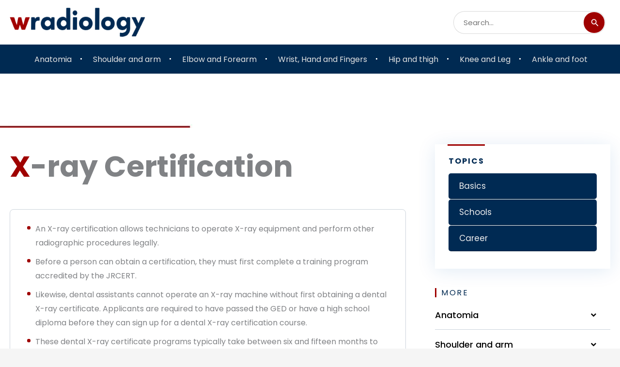

--- FILE ---
content_type: text/html; charset=UTF-8
request_url: https://w-radiology.com/x-ray-certification/
body_size: 87726
content:
<!DOCTYPE html> <html lang="en-US" prefix="og: https://ogp.me/ns#"> <head><script>if(navigator.userAgent.match(/MSIE|Internet Explorer/i)||navigator.userAgent.match(/Trident\/7\..*?rv:11/i)){let e=document.location.href;if(!e.match(/[?&]nonitro/)){if(e.indexOf("?")==-1){if(e.indexOf("#")==-1){document.location.href=e+"?nonitro=1"}else{document.location.href=e.replace("#","?nonitro=1#")}}else{if(e.indexOf("#")==-1){document.location.href=e+"&nonitro=1"}else{document.location.href=e.replace("#","&nonitro=1#")}}}}</script><link rel="preconnect" href="https://cdn-amdkn.nitrocdn.com" /><meta charset="UTF-8" /><meta name="viewport" content="width=device-width, initial-scale=1" /><title>X-ray Certification - W-Radiology</title><meta name="description" content="An X-ray certification allows technicians to operate X-ray equipment and perform other radiographic procedures legally." /><meta name="robots" content="follow, index, max-snippet:-1, max-video-preview:-1, max-image-preview:large" /><meta property="og:locale" content="en_US" /><meta property="og:type" content="article" /><meta property="og:title" content="X-ray Certification - W-Radiology" /><meta property="og:description" content="An X-ray certification allows technicians to operate X-ray equipment and perform other radiographic procedures legally." /><meta property="og:url" content="https://w-radiology.com/x-ray-certification/" /><meta property="og:site_name" content="W-Radiology" /><meta property="article:section" content="Career" /><meta property="article:published_time" content="2020-09-01T06:38:33+00:00" /><meta name="twitter:card" content="summary_large_image" /><meta name="twitter:title" content="X-ray Certification - W-Radiology" /><meta name="twitter:description" content="An X-ray certification allows technicians to operate X-ray equipment and perform other radiographic procedures legally." /><meta name="twitter:label1" content="Written by" /><meta name="twitter:data1" content="anish.aryal@digitalspotlight.com" /><meta name="twitter:label2" content="Time to read" /><meta name="twitter:data2" content="11 minutes" /><meta name="generator" content="WordPress 6.9" /><meta name="generator" content="Elementor 3.32.5; features: additional_custom_breakpoints; settings: css_print_method-external, google_font-enabled, font_display-swap" /><meta name="nitro-verify" content="nitro-6412c11a3daa5adadaf1c5c8aa679806507a6a123dad3" /><meta name="generator" content="NitroPack" /><script>var NPSH,NitroScrollHelper;NPSH=NitroScrollHelper=function(){let e=null;const o=window.sessionStorage.getItem("nitroScrollPos");function t(){let e=JSON.parse(window.sessionStorage.getItem("nitroScrollPos"))||{};if(typeof e!=="object"){e={}}e[document.URL]=window.scrollY;window.sessionStorage.setItem("nitroScrollPos",JSON.stringify(e))}window.addEventListener("scroll",function(){if(e!==null){clearTimeout(e)}e=setTimeout(t,200)},{passive:true});let r={};r.getScrollPos=()=>{if(!o){return 0}const e=JSON.parse(o);return e[document.URL]||0};r.isScrolled=()=>{return r.getScrollPos()>document.documentElement.clientHeight*.5};return r}();</script><script>(function(){var a=false;var e=document.documentElement.classList;var i=navigator.userAgent.toLowerCase();var n=["android","iphone","ipad"];var r=n.length;var o;var d=null;for(var t=0;t<r;t++){o=n[t];if(i.indexOf(o)>-1)d=o;if(e.contains(o)){a=true;e.remove(o)}}if(a&&d){e.add(d);if(d=="iphone"||d=="ipad"){e.add("ios")}}})();</script><script type="text/worker" id="nitro-web-worker">var preloadRequests=0;var remainingCount={};var baseURI="";self.onmessage=function(e){switch(e.data.cmd){case"RESOURCE_PRELOAD":var o=e.data.requestId;remainingCount[o]=0;e.data.resources.forEach(function(e){preload(e,function(o){return function(){console.log(o+" DONE: "+e);if(--remainingCount[o]==0){self.postMessage({cmd:"RESOURCE_PRELOAD",requestId:o})}}}(o));remainingCount[o]++});break;case"SET_BASEURI":baseURI=e.data.uri;break}};async function preload(e,o){if(typeof URL!=="undefined"&&baseURI){try{var a=new URL(e,baseURI);e=a.href}catch(e){console.log("Worker error: "+e.message)}}console.log("Preloading "+e);try{var n=new Request(e,{mode:"no-cors",redirect:"follow"});await fetch(n);o()}catch(a){console.log(a);var r=new XMLHttpRequest;r.responseType="blob";r.onload=o;r.onerror=o;r.open("GET",e,true);r.send()}}</script><script id="nprl">(()=>{if(window.NPRL!=undefined)return;(function(e){var t=e.prototype;t.after||(t.after=function(){var e,t=arguments,n=t.length,r=0,i=this,o=i.parentNode,a=Node,c=String,u=document;if(o!==null){while(r<n){(e=t[r])instanceof a?(i=i.nextSibling)!==null?o.insertBefore(e,i):o.appendChild(e):o.appendChild(u.createTextNode(c(e)));++r}}})})(Element);var e,t;e=t=function(){var t=false;var r=window.URL||window.webkitURL;var i=true;var o=true;var a=2;var c=null;var u=null;var d=true;var s=window.nitroGtmExcludes!=undefined;var l=s?JSON.parse(atob(window.nitroGtmExcludes)).map(e=>new RegExp(e)):[];var f;var m;var v=null;var p=null;var g=null;var h={touch:["touchmove","touchend"],default:["mousemove","click","keydown","wheel"]};var E=true;var y=[];var w=false;var b=[];var S=0;var N=0;var L=false;var T=0;var R=null;var O=false;var A=false;var C=false;var P=[];var I=[];var M=[];var k=[];var x=false;var _={};var j=new Map;var B="noModule"in HTMLScriptElement.prototype;var q=requestAnimationFrame||mozRequestAnimationFrame||webkitRequestAnimationFrame||msRequestAnimationFrame;const D="gtm.js?id=";function H(e,t){if(!_[e]){_[e]=[]}_[e].push(t)}function U(e,t){if(_[e]){var n=0,r=_[e];for(var n=0;n<r.length;n++){r[n].call(this,t)}}}function Y(){(function(e,t){var r=null;var i=function(e){r(e)};var o=null;var a={};var c=null;var u=null;var d=0;e.addEventListener(t,function(r){if(["load","DOMContentLoaded"].indexOf(t)!=-1){if(u){Q(function(){e.triggerNitroEvent(t)})}c=true}else if(t=="readystatechange"){d++;n.ogReadyState=d==1?"interactive":"complete";if(u&&u>=d){n.documentReadyState=n.ogReadyState;Q(function(){e.triggerNitroEvent(t)})}}});e.addEventListener(t+"Nitro",function(e){if(["load","DOMContentLoaded"].indexOf(t)!=-1){if(!c){e.preventDefault();e.stopImmediatePropagation()}else{}u=true}else if(t=="readystatechange"){u=n.documentReadyState=="interactive"?1:2;if(d<u){e.preventDefault();e.stopImmediatePropagation()}}});switch(t){case"load":o="onload";break;case"readystatechange":o="onreadystatechange";break;case"pageshow":o="onpageshow";break;default:o=null;break}if(o){Object.defineProperty(e,o,{get:function(){return r},set:function(n){if(typeof n!=="function"){r=null;e.removeEventListener(t+"Nitro",i)}else{if(!r){e.addEventListener(t+"Nitro",i)}r=n}}})}Object.defineProperty(e,"addEventListener"+t,{value:function(r){if(r!=t||!n.startedScriptLoading||document.currentScript&&document.currentScript.hasAttribute("nitro-exclude")){}else{arguments[0]+="Nitro"}e.ogAddEventListener.apply(e,arguments);a[arguments[1]]=arguments[0]}});Object.defineProperty(e,"removeEventListener"+t,{value:function(t){var n=a[arguments[1]];arguments[0]=n;e.ogRemoveEventListener.apply(e,arguments)}});Object.defineProperty(e,"triggerNitroEvent"+t,{value:function(t,n){n=n||e;var r=new Event(t+"Nitro",{bubbles:true});r.isNitroPack=true;Object.defineProperty(r,"type",{get:function(){return t},set:function(){}});Object.defineProperty(r,"target",{get:function(){return n},set:function(){}});e.dispatchEvent(r)}});if(typeof e.triggerNitroEvent==="undefined"){(function(){var t=e.addEventListener;var n=e.removeEventListener;Object.defineProperty(e,"ogAddEventListener",{value:t});Object.defineProperty(e,"ogRemoveEventListener",{value:n});Object.defineProperty(e,"addEventListener",{value:function(n){var r="addEventListener"+n;if(typeof e[r]!=="undefined"){e[r].apply(e,arguments)}else{t.apply(e,arguments)}},writable:true});Object.defineProperty(e,"removeEventListener",{value:function(t){var r="removeEventListener"+t;if(typeof e[r]!=="undefined"){e[r].apply(e,arguments)}else{n.apply(e,arguments)}}});Object.defineProperty(e,"triggerNitroEvent",{value:function(t,n){var r="triggerNitroEvent"+t;if(typeof e[r]!=="undefined"){e[r].apply(e,arguments)}}})})()}}).apply(null,arguments)}Y(window,"load");Y(window,"pageshow");Y(window,"DOMContentLoaded");Y(document,"DOMContentLoaded");Y(document,"readystatechange");try{var F=new Worker(r.createObjectURL(new Blob([document.getElementById("nitro-web-worker").textContent],{type:"text/javascript"})))}catch(e){var F=new Worker("data:text/javascript;base64,"+btoa(document.getElementById("nitro-web-worker").textContent))}F.onmessage=function(e){if(e.data.cmd=="RESOURCE_PRELOAD"){U(e.data.requestId,e)}};if(typeof document.baseURI!=="undefined"){F.postMessage({cmd:"SET_BASEURI",uri:document.baseURI})}var G=function(e){if(--S==0){Q(K)}};var W=function(e){e.target.removeEventListener("load",W);e.target.removeEventListener("error",W);e.target.removeEventListener("nitroTimeout",W);if(e.type!="nitroTimeout"){clearTimeout(e.target.nitroTimeout)}if(--N==0&&S==0){Q(J)}};var X=function(e){var t=e.textContent;try{var n=r.createObjectURL(new Blob([t.replace(/^(?:<!--)?(.*?)(?:-->)?$/gm,"$1")],{type:"text/javascript"}))}catch(e){var n="data:text/javascript;base64,"+btoa(t.replace(/^(?:<!--)?(.*?)(?:-->)?$/gm,"$1"))}return n};var K=function(){n.documentReadyState="interactive";document.triggerNitroEvent("readystatechange");document.triggerNitroEvent("DOMContentLoaded");if(window.pageYOffset||window.pageXOffset){window.dispatchEvent(new Event("scroll"))}A=true;Q(function(){if(N==0){Q(J)}Q($)})};var J=function(){if(!A||O)return;O=true;R.disconnect();en();n.documentReadyState="complete";document.triggerNitroEvent("readystatechange");window.triggerNitroEvent("load",document);window.triggerNitroEvent("pageshow",document);if(window.pageYOffset||window.pageXOffset||location.hash){let e=typeof history.scrollRestoration!=="undefined"&&history.scrollRestoration=="auto";if(e&&typeof NPSH!=="undefined"&&NPSH.getScrollPos()>0&&window.pageYOffset>document.documentElement.clientHeight*.5){window.scrollTo(0,NPSH.getScrollPos())}else if(location.hash){try{let e=document.querySelector(location.hash);if(e){e.scrollIntoView()}}catch(e){}}}var e=null;if(a==1){e=eo}else{e=eu}Q(e)};var Q=function(e){setTimeout(e,0)};var V=function(e){if(e.type=="touchend"||e.type=="click"){g=e}};var $=function(){if(d&&g){setTimeout(function(e){return function(){var t=function(e,t,n){var r=new Event(e,{bubbles:true,cancelable:true});if(e=="click"){r.clientX=t;r.clientY=n}else{r.touches=[{clientX:t,clientY:n}]}return r};var n;if(e.type=="touchend"){var r=e.changedTouches[0];n=document.elementFromPoint(r.clientX,r.clientY);n.dispatchEvent(t("touchstart"),r.clientX,r.clientY);n.dispatchEvent(t("touchend"),r.clientX,r.clientY);n.dispatchEvent(t("click"),r.clientX,r.clientY)}else if(e.type=="click"){n=document.elementFromPoint(e.clientX,e.clientY);n.dispatchEvent(t("click"),e.clientX,e.clientY)}}}(g),150);g=null}};var z=function(e){if(e.tagName=="SCRIPT"&&!e.hasAttribute("data-nitro-for-id")&&!e.hasAttribute("nitro-document-write")||e.tagName=="IMG"&&(e.hasAttribute("src")||e.hasAttribute("srcset"))||e.tagName=="IFRAME"&&e.hasAttribute("src")||e.tagName=="LINK"&&e.hasAttribute("href")&&e.hasAttribute("rel")&&e.getAttribute("rel")=="stylesheet"){if(e.tagName==="IFRAME"&&e.src.indexOf("about:blank")>-1){return}var t="";switch(e.tagName){case"LINK":t=e.href;break;case"IMG":if(k.indexOf(e)>-1)return;t=e.srcset||e.src;break;default:t=e.src;break}var n=e.getAttribute("type");if(!t&&e.tagName!=="SCRIPT")return;if((e.tagName=="IMG"||e.tagName=="LINK")&&(t.indexOf("data:")===0||t.indexOf("blob:")===0))return;if(e.tagName=="SCRIPT"&&n&&n!=="text/javascript"&&n!=="application/javascript"){if(n!=="module"||!B)return}if(e.tagName==="SCRIPT"){if(k.indexOf(e)>-1)return;if(e.noModule&&B){return}let t=null;if(document.currentScript){if(document.currentScript.src&&document.currentScript.src.indexOf(D)>-1){t=document.currentScript}if(document.currentScript.hasAttribute("data-nitro-gtm-id")){e.setAttribute("data-nitro-gtm-id",document.currentScript.getAttribute("data-nitro-gtm-id"))}}else if(window.nitroCurrentScript){if(window.nitroCurrentScript.src&&window.nitroCurrentScript.src.indexOf(D)>-1){t=window.nitroCurrentScript}}if(t&&s){let n=false;for(const t of l){n=e.src?t.test(e.src):t.test(e.textContent);if(n){break}}if(!n){e.type="text/googletagmanagerscript";let n=t.hasAttribute("data-nitro-gtm-id")?t.getAttribute("data-nitro-gtm-id"):t.id;if(!j.has(n)){j.set(n,[])}let r=j.get(n);r.push(e);return}}if(!e.src){if(e.textContent.length>0){e.textContent+="\n;if(document.currentScript.nitroTimeout) {clearTimeout(document.currentScript.nitroTimeout);}; setTimeout(function() { this.dispatchEvent(new Event('load')); }.bind(document.currentScript), 0);"}else{return}}else{}k.push(e)}if(!e.hasOwnProperty("nitroTimeout")){N++;e.addEventListener("load",W,true);e.addEventListener("error",W,true);e.addEventListener("nitroTimeout",W,true);e.nitroTimeout=setTimeout(function(){console.log("Resource timed out",e);e.dispatchEvent(new Event("nitroTimeout"))},5e3)}}};var Z=function(e){if(e.hasOwnProperty("nitroTimeout")&&e.nitroTimeout){clearTimeout(e.nitroTimeout);e.nitroTimeout=null;e.dispatchEvent(new Event("nitroTimeout"))}};document.documentElement.addEventListener("load",function(e){if(e.target.tagName=="SCRIPT"||e.target.tagName=="IMG"){k.push(e.target)}},true);document.documentElement.addEventListener("error",function(e){if(e.target.tagName=="SCRIPT"||e.target.tagName=="IMG"){k.push(e.target)}},true);var ee=["appendChild","replaceChild","insertBefore","prepend","append","before","after","replaceWith","insertAdjacentElement"];var et=function(){if(s){window._nitro_setTimeout=window.setTimeout;window.setTimeout=function(e,t,...n){let r=document.currentScript||window.nitroCurrentScript;if(!r||r.src&&r.src.indexOf(D)==-1){return window._nitro_setTimeout.call(window,e,t,...n)}return window._nitro_setTimeout.call(window,function(e,t){return function(...n){window.nitroCurrentScript=e;t(...n)}}(r,e),t,...n)}}ee.forEach(function(e){HTMLElement.prototype["og"+e]=HTMLElement.prototype[e];HTMLElement.prototype[e]=function(...t){if(this.parentNode||this===document.documentElement){switch(e){case"replaceChild":case"insertBefore":t.pop();break;case"insertAdjacentElement":t.shift();break}t.forEach(function(e){if(!e)return;if(e.tagName=="SCRIPT"){z(e)}else{if(e.children&&e.children.length>0){e.querySelectorAll("script").forEach(z)}}})}return this["og"+e].apply(this,arguments)}})};var en=function(){if(s&&typeof window._nitro_setTimeout==="function"){window.setTimeout=window._nitro_setTimeout}ee.forEach(function(e){HTMLElement.prototype[e]=HTMLElement.prototype["og"+e]})};var er=async function(){if(o){ef(f);ef(V);if(v){clearTimeout(v);v=null}}if(T===1){L=true;return}else if(T===0){T=-1}n.startedScriptLoading=true;Object.defineProperty(document,"readyState",{get:function(){return n.documentReadyState},set:function(){}});var e=document.documentElement;var t={attributes:true,attributeFilter:["src"],childList:true,subtree:true};R=new MutationObserver(function(e,t){e.forEach(function(e){if(e.type=="childList"&&e.addedNodes.length>0){e.addedNodes.forEach(function(e){if(!document.documentElement.contains(e)){return}if(e.tagName=="IMG"||e.tagName=="IFRAME"||e.tagName=="LINK"){z(e)}})}if(e.type=="childList"&&e.removedNodes.length>0){e.removedNodes.forEach(function(e){if(e.tagName=="IFRAME"||e.tagName=="LINK"){Z(e)}})}if(e.type=="attributes"){var t=e.target;if(!document.documentElement.contains(t)){return}if(t.tagName=="IFRAME"||t.tagName=="LINK"||t.tagName=="IMG"||t.tagName=="SCRIPT"){z(t)}}})});R.observe(e,t);if(!s){et()}await Promise.all(P);var r=b.shift();var i=null;var a=false;while(r){var c;var u=JSON.parse(atob(r.meta));var d=u.delay;if(r.type=="inline"){var l=document.getElementById(r.id);if(l){l.remove()}else{r=b.shift();continue}c=X(l);if(c===false){r=b.shift();continue}}else{c=r.src}if(!a&&r.type!="inline"&&(typeof u.attributes.async!="undefined"||typeof u.attributes.defer!="undefined")){if(i===null){i=r}else if(i===r){a=true}if(!a){b.push(r);r=b.shift();continue}}var m=document.createElement("script");m.src=c;m.setAttribute("data-nitro-for-id",r.id);for(var p in u.attributes){try{if(u.attributes[p]===false){m.setAttribute(p,"")}else{m.setAttribute(p,u.attributes[p])}}catch(e){console.log("Error while setting script attribute",m,e)}}m.async=false;if(u.canonicalLink!=""&&Object.getOwnPropertyDescriptor(m,"src")?.configurable!==false){(e=>{Object.defineProperty(m,"src",{get:function(){return e.canonicalLink},set:function(){}})})(u)}if(d){setTimeout((function(e,t){var n=document.querySelector("[data-nitro-marker-id='"+t+"']");if(n){n.after(e)}else{document.head.appendChild(e)}}).bind(null,m,r.id),d)}else{m.addEventListener("load",G);m.addEventListener("error",G);if(!m.noModule||!B){S++}var g=document.querySelector("[data-nitro-marker-id='"+r.id+"']");if(g){Q(function(e,t){return function(){e.after(t)}}(g,m))}else{Q(function(e){return function(){document.head.appendChild(e)}}(m))}}r=b.shift()}};var ei=function(){var e=document.getElementById("nitro-deferred-styles");var t=document.createElement("div");t.innerHTML=e.textContent;return t};var eo=async function(e){isPreload=e&&e.type=="NitroPreload";if(!isPreload){T=-1;E=false;if(o){ef(f);ef(V);if(v){clearTimeout(v);v=null}}}if(w===false){var t=ei();let e=t.querySelectorAll('style,link[rel="stylesheet"]');w=e.length;if(w){let e=document.getElementById("nitro-deferred-styles-marker");e.replaceWith.apply(e,t.childNodes)}else if(isPreload){Q(ed)}else{es()}}else if(w===0&&!isPreload){es()}};var ea=function(){var e=ei();var t=e.childNodes;var n;var r=[];for(var i=0;i<t.length;i++){n=t[i];if(n.href){r.push(n.href)}}var o="css-preload";H(o,function(e){eo(new Event("NitroPreload"))});if(r.length){F.postMessage({cmd:"RESOURCE_PRELOAD",resources:r,requestId:o})}else{Q(function(){U(o)})}};var ec=function(){if(T===-1)return;T=1;var e=[];var t,n;for(var r=0;r<b.length;r++){t=b[r];if(t.type!="inline"){if(t.src){n=JSON.parse(atob(t.meta));if(n.delay)continue;if(n.attributes.type&&n.attributes.type=="module"&&!B)continue;e.push(t.src)}}}if(e.length){var i="js-preload";H(i,function(e){T=2;if(L){Q(er)}});F.postMessage({cmd:"RESOURCE_PRELOAD",resources:e,requestId:i})}};var eu=function(){while(I.length){style=I.shift();if(style.hasAttribute("nitropack-onload")){style.setAttribute("onload",style.getAttribute("nitropack-onload"));Q(function(e){return function(){e.dispatchEvent(new Event("load"))}}(style))}}while(M.length){style=M.shift();if(style.hasAttribute("nitropack-onerror")){style.setAttribute("onerror",style.getAttribute("nitropack-onerror"));Q(function(e){return function(){e.dispatchEvent(new Event("error"))}}(style))}}};var ed=function(){if(!x){if(i){Q(function(){var e=document.getElementById("nitro-critical-css");if(e){e.remove()}})}x=true;onStylesLoadEvent=new Event("NitroStylesLoaded");onStylesLoadEvent.isNitroPack=true;window.dispatchEvent(onStylesLoadEvent)}};var es=function(){if(a==2){Q(er)}else{eu()}};var el=function(e){m.forEach(function(t){document.addEventListener(t,e,true)})};var ef=function(e){m.forEach(function(t){document.removeEventListener(t,e,true)})};if(s){et()}return{setAutoRemoveCriticalCss:function(e){i=e},registerScript:function(e,t,n){b.push({type:"remote",src:e,id:t,meta:n})},registerInlineScript:function(e,t){b.push({type:"inline",id:e,meta:t})},registerStyle:function(e,t,n){y.push({href:e,rel:t,media:n})},onLoadStyle:function(e){I.push(e);if(w!==false&&--w==0){Q(ed);if(E){E=false}else{es()}}},onErrorStyle:function(e){M.push(e);if(w!==false&&--w==0){Q(ed);if(E){E=false}else{es()}}},loadJs:function(e,t){if(!e.src){var n=X(e);if(n!==false){e.src=n;e.textContent=""}}if(t){Q(function(e,t){return function(){e.after(t)}}(t,e))}else{Q(function(e){return function(){document.head.appendChild(e)}}(e))}},loadQueuedResources:async function(){window.dispatchEvent(new Event("NitroBootStart"));if(p){clearTimeout(p);p=null}window.removeEventListener("load",e.loadQueuedResources);f=a==1?er:eo;if(!o||g){Q(f)}else{if(navigator.userAgent.indexOf(" Edge/")==-1){ea();H("css-preload",ec)}el(f);if(u){if(c){v=setTimeout(f,c)}}else{}}},fontPreload:function(e){var t="critical-fonts";H(t,function(e){document.getElementById("nitro-critical-fonts").type="text/css"});F.postMessage({cmd:"RESOURCE_PRELOAD",resources:e,requestId:t})},boot:function(){if(t)return;t=true;C=typeof NPSH!=="undefined"&&NPSH.isScrolled();let n=document.prerendering;if(location.hash||C||n){o=false}m=h.default.concat(h.touch);p=setTimeout(e.loadQueuedResources,1500);el(V);if(C){e.loadQueuedResources()}else{window.addEventListener("load",e.loadQueuedResources)}},addPrerequisite:function(e){P.push(e)},getTagManagerNodes:function(e){if(!e)return j;return j.get(e)??[]}}}();var n,r;n=r=function(){var t=document.write;return{documentWrite:function(n,r){if(n&&n.hasAttribute("nitro-exclude")){return t.call(document,r)}var i=null;if(n.documentWriteContainer){i=n.documentWriteContainer}else{i=document.createElement("span");n.documentWriteContainer=i}var o=null;if(n){if(n.hasAttribute("data-nitro-for-id")){o=document.querySelector('template[data-nitro-marker-id="'+n.getAttribute("data-nitro-for-id")+'"]')}else{o=n}}i.innerHTML+=r;i.querySelectorAll("script").forEach(function(e){e.setAttribute("nitro-document-write","")});if(!i.parentNode){if(o){o.parentNode.insertBefore(i,o)}else{document.body.appendChild(i)}}var a=document.createElement("span");a.innerHTML=r;var c=a.querySelectorAll("script");if(c.length){c.forEach(function(t){var n=t.getAttributeNames();var r=document.createElement("script");n.forEach(function(e){r.setAttribute(e,t.getAttribute(e))});r.async=false;if(!t.src&&t.textContent){r.textContent=t.textContent}e.loadJs(r,o)})}},TrustLogo:function(e,t){var n=document.getElementById(e);var r=document.createElement("img");r.src=t;n.parentNode.insertBefore(r,n)},documentReadyState:"loading",ogReadyState:document.readyState,startedScriptLoading:false,loadScriptDelayed:function(e,t){setTimeout(function(){var t=document.createElement("script");t.src=e;document.head.appendChild(t)},t)}}}();document.write=function(e){n.documentWrite(document.currentScript,e)};document.writeln=function(e){n.documentWrite(document.currentScript,e+"\n")};window.NPRL=e;window.NitroResourceLoader=t;window.NPh=n;window.NitroPackHelper=r})();</script><template id="nitro-deferred-styles-marker"></template><style id="nitro-fonts">@font-face{font-family:"Poppins";font-style:normal;font-weight:400;font-display:swap;src:url("https://fonts.gstatic.com/s/poppins/v24/pxiEyp8kv8JHgFVrJJbecnFHGPezSQ.woff2") format("woff2");unicode-range:U+0900-097F,U+1CD0-1CF9,U+200C-200D,U+20A8,U+20B9,U+20F0,U+25CC,U+A830-A839,U+A8E0-A8FF,U+11B00-11B09}@font-face{font-family:"Poppins";font-style:normal;font-weight:400;font-display:swap;src:url("https://fonts.gstatic.com/s/poppins/v24/pxiEyp8kv8JHgFVrJJnecnFHGPezSQ.woff2") format("woff2");unicode-range:U+0100-02BA,U+02BD-02C5,U+02C7-02CC,U+02CE-02D7,U+02DD-02FF,U+0304,U+0308,U+0329,U+1D00-1DBF,U+1E00-1E9F,U+1EF2-1EFF,U+2020,U+20A0-20AB,U+20AD-20C0,U+2113,U+2C60-2C7F,U+A720-A7FF}@font-face{font-family:"Poppins";font-style:normal;font-weight:400;font-display:swap;src:url("https://fonts.gstatic.com/s/poppins/v24/pxiEyp8kv8JHgFVrJJfecnFHGPc.woff2") format("woff2");unicode-range:U+0000-00FF,U+0131,U+0152-0153,U+02BB-02BC,U+02C6,U+02DA,U+02DC,U+0304,U+0308,U+0329,U+2000-206F,U+20AC,U+2122,U+2191,U+2193,U+2212,U+2215,U+FEFF,U+FFFD}@font-face{font-family:"Poppins";font-style:normal;font-weight:600;font-display:swap;src:url("https://fonts.gstatic.com/s/poppins/v24/pxiByp8kv8JHgFVrLEj6Z11lFd2JQEl8qw.woff2") format("woff2");unicode-range:U+0900-097F,U+1CD0-1CF9,U+200C-200D,U+20A8,U+20B9,U+20F0,U+25CC,U+A830-A839,U+A8E0-A8FF,U+11B00-11B09}@font-face{font-family:"Poppins";font-style:normal;font-weight:600;font-display:swap;src:url("https://fonts.gstatic.com/s/poppins/v24/pxiByp8kv8JHgFVrLEj6Z1JlFd2JQEl8qw.woff2") format("woff2");unicode-range:U+0100-02BA,U+02BD-02C5,U+02C7-02CC,U+02CE-02D7,U+02DD-02FF,U+0304,U+0308,U+0329,U+1D00-1DBF,U+1E00-1E9F,U+1EF2-1EFF,U+2020,U+20A0-20AB,U+20AD-20C0,U+2113,U+2C60-2C7F,U+A720-A7FF}@font-face{font-family:"Poppins";font-style:normal;font-weight:600;font-display:swap;src:url("https://fonts.gstatic.com/s/poppins/v24/pxiByp8kv8JHgFVrLEj6Z1xlFd2JQEk.woff2") format("woff2");unicode-range:U+0000-00FF,U+0131,U+0152-0153,U+02BB-02BC,U+02C6,U+02DA,U+02DC,U+0304,U+0308,U+0329,U+2000-206F,U+20AC,U+2122,U+2191,U+2193,U+2212,U+2215,U+FEFF,U+FFFD}@font-face{font-family:"Poppins";font-style:italic;font-weight:500;font-display:swap;src:url("https://fonts.gstatic.com/s/poppins/v24/pxiDyp8kv8JHgFVrJJLmg1hVFteOYktMqlap.woff2") format("woff2");unicode-range:U+0900-097F,U+1CD0-1CF9,U+200C-200D,U+20A8,U+20B9,U+20F0,U+25CC,U+A830-A839,U+A8E0-A8FF,U+11B00-11B09}@font-face{font-family:"Poppins";font-style:italic;font-weight:500;font-display:swap;src:url("https://fonts.gstatic.com/s/poppins/v24/pxiDyp8kv8JHgFVrJJLmg1hVGdeOYktMqlap.woff2") format("woff2");unicode-range:U+0100-02BA,U+02BD-02C5,U+02C7-02CC,U+02CE-02D7,U+02DD-02FF,U+0304,U+0308,U+0329,U+1D00-1DBF,U+1E00-1E9F,U+1EF2-1EFF,U+2020,U+20A0-20AB,U+20AD-20C0,U+2113,U+2C60-2C7F,U+A720-A7FF}@font-face{font-family:"Poppins";font-style:italic;font-weight:500;font-display:swap;src:url("https://fonts.gstatic.com/s/poppins/v24/pxiDyp8kv8JHgFVrJJLmg1hVF9eOYktMqg.woff2") format("woff2");unicode-range:U+0000-00FF,U+0131,U+0152-0153,U+02BB-02BC,U+02C6,U+02DA,U+02DC,U+0304,U+0308,U+0329,U+2000-206F,U+20AC,U+2122,U+2191,U+2193,U+2212,U+2215,U+FEFF,U+FFFD}@font-face{font-family:"Poppins";font-style:normal;font-weight:300;font-display:swap;src:url("https://fonts.gstatic.com/s/poppins/v24/pxiByp8kv8JHgFVrLDz8Z11lFd2JQEl8qw.woff2") format("woff2");unicode-range:U+0900-097F,U+1CD0-1CF9,U+200C-200D,U+20A8,U+20B9,U+20F0,U+25CC,U+A830-A839,U+A8E0-A8FF,U+11B00-11B09}@font-face{font-family:"Poppins";font-style:normal;font-weight:300;font-display:swap;src:url("https://fonts.gstatic.com/s/poppins/v24/pxiByp8kv8JHgFVrLDz8Z1JlFd2JQEl8qw.woff2") format("woff2");unicode-range:U+0100-02BA,U+02BD-02C5,U+02C7-02CC,U+02CE-02D7,U+02DD-02FF,U+0304,U+0308,U+0329,U+1D00-1DBF,U+1E00-1E9F,U+1EF2-1EFF,U+2020,U+20A0-20AB,U+20AD-20C0,U+2113,U+2C60-2C7F,U+A720-A7FF}@font-face{font-family:"Poppins";font-style:normal;font-weight:300;font-display:swap;src:url("https://fonts.gstatic.com/s/poppins/v24/pxiByp8kv8JHgFVrLDz8Z1xlFd2JQEk.woff2") format("woff2");unicode-range:U+0000-00FF,U+0131,U+0152-0153,U+02BB-02BC,U+02C6,U+02DA,U+02DC,U+0304,U+0308,U+0329,U+2000-206F,U+20AC,U+2122,U+2191,U+2193,U+2212,U+2215,U+FEFF,U+FFFD}@font-face{font-family:"Poppins";font-style:normal;font-weight:400;font-display:swap;src:url("https://fonts.gstatic.com/s/poppins/v24/pxiEyp8kv8JHgFVrJJbecnFHGPezSQ.woff2") format("woff2");unicode-range:U+0900-097F,U+1CD0-1CF9,U+200C-200D,U+20A8,U+20B9,U+20F0,U+25CC,U+A830-A839,U+A8E0-A8FF,U+11B00-11B09}@font-face{font-family:"Poppins";font-style:normal;font-weight:400;font-display:swap;src:url("https://fonts.gstatic.com/s/poppins/v24/pxiEyp8kv8JHgFVrJJnecnFHGPezSQ.woff2") format("woff2");unicode-range:U+0100-02BA,U+02BD-02C5,U+02C7-02CC,U+02CE-02D7,U+02DD-02FF,U+0304,U+0308,U+0329,U+1D00-1DBF,U+1E00-1E9F,U+1EF2-1EFF,U+2020,U+20A0-20AB,U+20AD-20C0,U+2113,U+2C60-2C7F,U+A720-A7FF}@font-face{font-family:"Poppins";font-style:normal;font-weight:400;font-display:swap;src:url("https://fonts.gstatic.com/s/poppins/v24/pxiEyp8kv8JHgFVrJJfecnFHGPc.woff2") format("woff2");unicode-range:U+0000-00FF,U+0131,U+0152-0153,U+02BB-02BC,U+02C6,U+02DA,U+02DC,U+0304,U+0308,U+0329,U+2000-206F,U+20AC,U+2122,U+2191,U+2193,U+2212,U+2215,U+FEFF,U+FFFD}@font-face{font-family:"Poppins";font-style:normal;font-weight:700;font-display:swap;src:url("https://fonts.gstatic.com/s/poppins/v24/pxiByp8kv8JHgFVrLCz7Z11lFd2JQEl8qw.woff2") format("woff2");unicode-range:U+0900-097F,U+1CD0-1CF9,U+200C-200D,U+20A8,U+20B9,U+20F0,U+25CC,U+A830-A839,U+A8E0-A8FF,U+11B00-11B09}@font-face{font-family:"Poppins";font-style:normal;font-weight:700;font-display:swap;src:url("https://fonts.gstatic.com/s/poppins/v24/pxiByp8kv8JHgFVrLCz7Z1JlFd2JQEl8qw.woff2") format("woff2");unicode-range:U+0100-02BA,U+02BD-02C5,U+02C7-02CC,U+02CE-02D7,U+02DD-02FF,U+0304,U+0308,U+0329,U+1D00-1DBF,U+1E00-1E9F,U+1EF2-1EFF,U+2020,U+20A0-20AB,U+20AD-20C0,U+2113,U+2C60-2C7F,U+A720-A7FF}@font-face{font-family:"Poppins";font-style:normal;font-weight:700;font-display:swap;src:url("https://fonts.gstatic.com/s/poppins/v24/pxiByp8kv8JHgFVrLCz7Z1xlFd2JQEk.woff2") format("woff2");unicode-range:U+0000-00FF,U+0131,U+0152-0153,U+02BB-02BC,U+02C6,U+02DA,U+02DC,U+0304,U+0308,U+0329,U+2000-206F,U+20AC,U+2122,U+2191,U+2193,U+2212,U+2215,U+FEFF,U+FFFD}@font-face{font-family:"slick";font-weight:normal;font-style:normal;src:url("https://cdn-amdkn.nitrocdn.com/AVoKflazchMXNVijigSWRqWTGpTCtRML/assets/static/source/rev-74b8af4/w-radiology.com/wp-content/themes/wradio-astra-child/assets/slick/./fonts/slick.eot");src:url("https://cdn-amdkn.nitrocdn.com/AVoKflazchMXNVijigSWRqWTGpTCtRML/assets/static/source/rev-74b8af4/w-radiology.com/wp-content/themes/wradio-astra-child/assets/slick/./fonts/slick.ttf") format("truetype");font-display:swap}@font-face{font-family:"FontAwesome";src:url("https://cdn-amdkn.nitrocdn.com/AVoKflazchMXNVijigSWRqWTGpTCtRML/assets/static/source/rev-74b8af4/w-radiology.com/wp-content/plugins/bellows-accordion-menu/assets/css/fontawesome/fonts/93e3a78eb4dde5662c7a07c6ded8e049.fontawesome-webfont.eot");src:url("https://cdn-amdkn.nitrocdn.com/AVoKflazchMXNVijigSWRqWTGpTCtRML/assets/static/source/rev-74b8af4/w-radiology.com/wp-content/plugins/bellows-accordion-menu/assets/css/fontawesome/fonts/93e3a78eb4dde5662c7a07c6ded8e049.fontawesome-webfont.woff2") format("woff2");font-weight:normal;font-style:normal;font-display:swap}@font-face{font-family:"Poppins";font-style:italic;font-weight:100;font-display:swap;src:url("https://cdn-amdkn.nitrocdn.com/AVoKflazchMXNVijigSWRqWTGpTCtRML/assets/static/source/rev-74b8af4/w-radiology.com/wp-content/uploads/elementor/google-fonts/fonts/poppins-pxiayp8kv8jhgfvrjjlme0tmmpkzsq.woff2") format("woff2");unicode-range:U+0100-02BA,U+02BD-02C5,U+02C7-02CC,U+02CE-02D7,U+02DD-02FF,U+0304,U+0308,U+0329,U+1D00-1DBF,U+1E00-1E9F,U+1EF2-1EFF,U+2020,U+20A0-20AB,U+20AD-20C0,U+2113,U+2C60-2C7F,U+A720-A7FF}@font-face{font-family:"Poppins";font-style:italic;font-weight:100;font-display:swap;src:url("https://cdn-amdkn.nitrocdn.com/AVoKflazchMXNVijigSWRqWTGpTCtRML/assets/static/source/rev-74b8af4/w-radiology.com/wp-content/uploads/elementor/google-fonts/fonts/poppins-pxiayp8kv8jhgfvrjjlme0tcmpi.woff2") format("woff2");unicode-range:U+0000-00FF,U+0131,U+0152-0153,U+02BB-02BC,U+02C6,U+02DA,U+02DC,U+0304,U+0308,U+0329,U+2000-206F,U+20AC,U+2122,U+2191,U+2193,U+2212,U+2215,U+FEFF,U+FFFD}@font-face{font-family:"Poppins";font-style:italic;font-weight:200;font-display:swap;src:url("https://cdn-amdkn.nitrocdn.com/AVoKflazchMXNVijigSWRqWTGpTCtRML/assets/static/source/rev-74b8af4/w-radiology.com/wp-content/uploads/elementor/google-fonts/fonts/poppins-pxidyp8kv8jhgfvrjjlmv1pvgdeoceg.woff2") format("woff2");unicode-range:U+0100-02BA,U+02BD-02C5,U+02C7-02CC,U+02CE-02D7,U+02DD-02FF,U+0304,U+0308,U+0329,U+1D00-1DBF,U+1E00-1E9F,U+1EF2-1EFF,U+2020,U+20A0-20AB,U+20AD-20C0,U+2113,U+2C60-2C7F,U+A720-A7FF}@font-face{font-family:"Poppins";font-style:italic;font-weight:200;font-display:swap;src:url("https://cdn-amdkn.nitrocdn.com/AVoKflazchMXNVijigSWRqWTGpTCtRML/assets/static/source/rev-74b8af4/w-radiology.com/wp-content/uploads/elementor/google-fonts/fonts/poppins-pxidyp8kv8jhgfvrjjlmv1pvf9eo.woff2") format("woff2");unicode-range:U+0000-00FF,U+0131,U+0152-0153,U+02BB-02BC,U+02C6,U+02DA,U+02DC,U+0304,U+0308,U+0329,U+2000-206F,U+20AC,U+2122,U+2191,U+2193,U+2212,U+2215,U+FEFF,U+FFFD}@font-face{font-family:"Poppins";font-style:italic;font-weight:300;font-display:swap;src:url("https://cdn-amdkn.nitrocdn.com/AVoKflazchMXNVijigSWRqWTGpTCtRML/assets/static/source/rev-74b8af4/w-radiology.com/wp-content/uploads/elementor/google-fonts/fonts/poppins-pxidyp8kv8jhgfvrjjlm21lvgdeoceg.woff2") format("woff2");unicode-range:U+0100-02BA,U+02BD-02C5,U+02C7-02CC,U+02CE-02D7,U+02DD-02FF,U+0304,U+0308,U+0329,U+1D00-1DBF,U+1E00-1E9F,U+1EF2-1EFF,U+2020,U+20A0-20AB,U+20AD-20C0,U+2113,U+2C60-2C7F,U+A720-A7FF}@font-face{font-family:"Poppins";font-style:italic;font-weight:300;font-display:swap;src:url("https://cdn-amdkn.nitrocdn.com/AVoKflazchMXNVijigSWRqWTGpTCtRML/assets/static/source/rev-74b8af4/w-radiology.com/wp-content/uploads/elementor/google-fonts/fonts/poppins-pxidyp8kv8jhgfvrjjlm21lvf9eo.woff2") format("woff2");unicode-range:U+0000-00FF,U+0131,U+0152-0153,U+02BB-02BC,U+02C6,U+02DA,U+02DC,U+0304,U+0308,U+0329,U+2000-206F,U+20AC,U+2122,U+2191,U+2193,U+2212,U+2215,U+FEFF,U+FFFD}@font-face{font-family:"Poppins";font-style:italic;font-weight:400;font-display:swap;src:url("https://cdn-amdkn.nitrocdn.com/AVoKflazchMXNVijigSWRqWTGpTCtRML/assets/static/source/rev-74b8af4/w-radiology.com/wp-content/uploads/elementor/google-fonts/fonts/poppins-pxigyp8kv8jhgfvrjjlufntakpy.woff2") format("woff2");unicode-range:U+0100-02BA,U+02BD-02C5,U+02C7-02CC,U+02CE-02D7,U+02DD-02FF,U+0304,U+0308,U+0329,U+1D00-1DBF,U+1E00-1E9F,U+1EF2-1EFF,U+2020,U+20A0-20AB,U+20AD-20C0,U+2113,U+2C60-2C7F,U+A720-A7FF}@font-face{font-family:"Poppins";font-style:italic;font-weight:400;font-display:swap;src:url("https://cdn-amdkn.nitrocdn.com/AVoKflazchMXNVijigSWRqWTGpTCtRML/assets/static/source/rev-74b8af4/w-radiology.com/wp-content/uploads/elementor/google-fonts/fonts/poppins-pxigyp8kv8jhgfvrjjluchta.woff2") format("woff2");unicode-range:U+0000-00FF,U+0131,U+0152-0153,U+02BB-02BC,U+02C6,U+02DA,U+02DC,U+0304,U+0308,U+0329,U+2000-206F,U+20AC,U+2122,U+2191,U+2193,U+2212,U+2215,U+FEFF,U+FFFD}@font-face{font-family:"Poppins";font-style:italic;font-weight:500;font-display:swap;src:url("https://cdn-amdkn.nitrocdn.com/AVoKflazchMXNVijigSWRqWTGpTCtRML/assets/static/source/rev-74b8af4/w-radiology.com/wp-content/uploads/elementor/google-fonts/fonts/poppins-pxidyp8kv8jhgfvrjjlmg1hvgdeoceg.woff2") format("woff2");unicode-range:U+0100-02BA,U+02BD-02C5,U+02C7-02CC,U+02CE-02D7,U+02DD-02FF,U+0304,U+0308,U+0329,U+1D00-1DBF,U+1E00-1E9F,U+1EF2-1EFF,U+2020,U+20A0-20AB,U+20AD-20C0,U+2113,U+2C60-2C7F,U+A720-A7FF}@font-face{font-family:"Poppins";font-style:italic;font-weight:500;font-display:swap;src:url("https://cdn-amdkn.nitrocdn.com/AVoKflazchMXNVijigSWRqWTGpTCtRML/assets/static/source/rev-74b8af4/w-radiology.com/wp-content/uploads/elementor/google-fonts/fonts/poppins-pxidyp8kv8jhgfvrjjlmg1hvf9eo.woff2") format("woff2");unicode-range:U+0000-00FF,U+0131,U+0152-0153,U+02BB-02BC,U+02C6,U+02DA,U+02DC,U+0304,U+0308,U+0329,U+2000-206F,U+20AC,U+2122,U+2191,U+2193,U+2212,U+2215,U+FEFF,U+FFFD}@font-face{font-family:"Poppins";font-style:italic;font-weight:600;font-display:swap;src:url("https://cdn-amdkn.nitrocdn.com/AVoKflazchMXNVijigSWRqWTGpTCtRML/assets/static/source/rev-74b8af4/w-radiology.com/wp-content/uploads/elementor/google-fonts/fonts/poppins-pxidyp8kv8jhgfvrjjlmr19vgdeoceg.woff2") format("woff2");unicode-range:U+0100-02BA,U+02BD-02C5,U+02C7-02CC,U+02CE-02D7,U+02DD-02FF,U+0304,U+0308,U+0329,U+1D00-1DBF,U+1E00-1E9F,U+1EF2-1EFF,U+2020,U+20A0-20AB,U+20AD-20C0,U+2113,U+2C60-2C7F,U+A720-A7FF}@font-face{font-family:"Poppins";font-style:italic;font-weight:600;font-display:swap;src:url("https://cdn-amdkn.nitrocdn.com/AVoKflazchMXNVijigSWRqWTGpTCtRML/assets/static/source/rev-74b8af4/w-radiology.com/wp-content/uploads/elementor/google-fonts/fonts/poppins-pxidyp8kv8jhgfvrjjlmr19vf9eo.woff2") format("woff2");unicode-range:U+0000-00FF,U+0131,U+0152-0153,U+02BB-02BC,U+02C6,U+02DA,U+02DC,U+0304,U+0308,U+0329,U+2000-206F,U+20AC,U+2122,U+2191,U+2193,U+2212,U+2215,U+FEFF,U+FFFD}@font-face{font-family:"Poppins";font-style:italic;font-weight:700;font-display:swap;src:url("https://cdn-amdkn.nitrocdn.com/AVoKflazchMXNVijigSWRqWTGpTCtRML/assets/static/source/rev-74b8af4/w-radiology.com/wp-content/uploads/elementor/google-fonts/fonts/poppins-pxidyp8kv8jhgfvrjjlmy15vgdeoceg.woff2") format("woff2");unicode-range:U+0100-02BA,U+02BD-02C5,U+02C7-02CC,U+02CE-02D7,U+02DD-02FF,U+0304,U+0308,U+0329,U+1D00-1DBF,U+1E00-1E9F,U+1EF2-1EFF,U+2020,U+20A0-20AB,U+20AD-20C0,U+2113,U+2C60-2C7F,U+A720-A7FF}@font-face{font-family:"Poppins";font-style:italic;font-weight:700;font-display:swap;src:url("https://cdn-amdkn.nitrocdn.com/AVoKflazchMXNVijigSWRqWTGpTCtRML/assets/static/source/rev-74b8af4/w-radiology.com/wp-content/uploads/elementor/google-fonts/fonts/poppins-pxidyp8kv8jhgfvrjjlmy15vf9eo.woff2") format("woff2");unicode-range:U+0000-00FF,U+0131,U+0152-0153,U+02BB-02BC,U+02C6,U+02DA,U+02DC,U+0304,U+0308,U+0329,U+2000-206F,U+20AC,U+2122,U+2191,U+2193,U+2212,U+2215,U+FEFF,U+FFFD}@font-face{font-family:"Poppins";font-style:italic;font-weight:800;font-display:swap;src:url("https://cdn-amdkn.nitrocdn.com/AVoKflazchMXNVijigSWRqWTGpTCtRML/assets/static/source/rev-74b8af4/w-radiology.com/wp-content/uploads/elementor/google-fonts/fonts/poppins-pxidyp8kv8jhgfvrjjlm111vgdeoceg.woff2") format("woff2");unicode-range:U+0100-02BA,U+02BD-02C5,U+02C7-02CC,U+02CE-02D7,U+02DD-02FF,U+0304,U+0308,U+0329,U+1D00-1DBF,U+1E00-1E9F,U+1EF2-1EFF,U+2020,U+20A0-20AB,U+20AD-20C0,U+2113,U+2C60-2C7F,U+A720-A7FF}@font-face{font-family:"Poppins";font-style:italic;font-weight:800;font-display:swap;src:url("https://cdn-amdkn.nitrocdn.com/AVoKflazchMXNVijigSWRqWTGpTCtRML/assets/static/source/rev-74b8af4/w-radiology.com/wp-content/uploads/elementor/google-fonts/fonts/poppins-pxidyp8kv8jhgfvrjjlm111vf9eo.woff2") format("woff2");unicode-range:U+0000-00FF,U+0131,U+0152-0153,U+02BB-02BC,U+02C6,U+02DA,U+02DC,U+0304,U+0308,U+0329,U+2000-206F,U+20AC,U+2122,U+2191,U+2193,U+2212,U+2215,U+FEFF,U+FFFD}@font-face{font-family:"Poppins";font-style:italic;font-weight:900;font-display:swap;src:url("https://cdn-amdkn.nitrocdn.com/AVoKflazchMXNVijigSWRqWTGpTCtRML/assets/static/source/rev-74b8af4/w-radiology.com/wp-content/uploads/elementor/google-fonts/fonts/poppins-pxidyp8kv8jhgfvrjjlm81xvgdeoceg.woff2") format("woff2");unicode-range:U+0100-02BA,U+02BD-02C5,U+02C7-02CC,U+02CE-02D7,U+02DD-02FF,U+0304,U+0308,U+0329,U+1D00-1DBF,U+1E00-1E9F,U+1EF2-1EFF,U+2020,U+20A0-20AB,U+20AD-20C0,U+2113,U+2C60-2C7F,U+A720-A7FF}@font-face{font-family:"Poppins";font-style:italic;font-weight:900;font-display:swap;src:url("https://cdn-amdkn.nitrocdn.com/AVoKflazchMXNVijigSWRqWTGpTCtRML/assets/static/source/rev-74b8af4/w-radiology.com/wp-content/uploads/elementor/google-fonts/fonts/poppins-pxidyp8kv8jhgfvrjjlm81xvf9eo.woff2") format("woff2");unicode-range:U+0000-00FF,U+0131,U+0152-0153,U+02BB-02BC,U+02C6,U+02DA,U+02DC,U+0304,U+0308,U+0329,U+2000-206F,U+20AC,U+2122,U+2191,U+2193,U+2212,U+2215,U+FEFF,U+FFFD}@font-face{font-family:"Poppins";font-style:normal;font-weight:100;font-display:swap;src:url("https://cdn-amdkn.nitrocdn.com/AVoKflazchMXNVijigSWRqWTGpTCtRML/assets/static/source/rev-74b8af4/w-radiology.com/wp-content/uploads/elementor/google-fonts/fonts/poppins-pxigyp8kv8jhgfvrlptufntakpy.woff2") format("woff2");unicode-range:U+0100-02BA,U+02BD-02C5,U+02C7-02CC,U+02CE-02D7,U+02DD-02FF,U+0304,U+0308,U+0329,U+1D00-1DBF,U+1E00-1E9F,U+1EF2-1EFF,U+2020,U+20A0-20AB,U+20AD-20C0,U+2113,U+2C60-2C7F,U+A720-A7FF}@font-face{font-family:"Poppins";font-style:normal;font-weight:100;font-display:swap;src:url("https://cdn-amdkn.nitrocdn.com/AVoKflazchMXNVijigSWRqWTGpTCtRML/assets/static/source/rev-74b8af4/w-radiology.com/wp-content/uploads/elementor/google-fonts/fonts/poppins-pxigyp8kv8jhgfvrlptuchta.woff2") format("woff2");unicode-range:U+0000-00FF,U+0131,U+0152-0153,U+02BB-02BC,U+02C6,U+02DA,U+02DC,U+0304,U+0308,U+0329,U+2000-206F,U+20AC,U+2122,U+2191,U+2193,U+2212,U+2215,U+FEFF,U+FFFD}@font-face{font-family:"Poppins";font-style:normal;font-weight:200;font-display:swap;src:url("https://cdn-amdkn.nitrocdn.com/AVoKflazchMXNVijigSWRqWTGpTCtRML/assets/static/source/rev-74b8af4/w-radiology.com/wp-content/uploads/elementor/google-fonts/fonts/poppins-pxibyp8kv8jhgfvrlfj_z1jlfc-k.woff2") format("woff2");unicode-range:U+0100-02BA,U+02BD-02C5,U+02C7-02CC,U+02CE-02D7,U+02DD-02FF,U+0304,U+0308,U+0329,U+1D00-1DBF,U+1E00-1E9F,U+1EF2-1EFF,U+2020,U+20A0-20AB,U+20AD-20C0,U+2113,U+2C60-2C7F,U+A720-A7FF}@font-face{font-family:"Poppins";font-style:normal;font-weight:200;font-display:swap;src:url("https://cdn-amdkn.nitrocdn.com/AVoKflazchMXNVijigSWRqWTGpTCtRML/assets/static/source/rev-74b8af4/w-radiology.com/wp-content/uploads/elementor/google-fonts/fonts/poppins-pxibyp8kv8jhgfvrlfj_z1xlfq.woff2") format("woff2");unicode-range:U+0000-00FF,U+0131,U+0152-0153,U+02BB-02BC,U+02C6,U+02DA,U+02DC,U+0304,U+0308,U+0329,U+2000-206F,U+20AC,U+2122,U+2191,U+2193,U+2212,U+2215,U+FEFF,U+FFFD}@font-face{font-family:"Poppins";font-style:normal;font-weight:300;font-display:swap;src:url("https://cdn-amdkn.nitrocdn.com/AVoKflazchMXNVijigSWRqWTGpTCtRML/assets/static/source/rev-74b8af4/w-radiology.com/wp-content/uploads/elementor/google-fonts/fonts/poppins-pxibyp8kv8jhgfvrldz8z1jlfc-k.woff2") format("woff2");unicode-range:U+0100-02BA,U+02BD-02C5,U+02C7-02CC,U+02CE-02D7,U+02DD-02FF,U+0304,U+0308,U+0329,U+1D00-1DBF,U+1E00-1E9F,U+1EF2-1EFF,U+2020,U+20A0-20AB,U+20AD-20C0,U+2113,U+2C60-2C7F,U+A720-A7FF}@font-face{font-family:"Poppins";font-style:normal;font-weight:300;font-display:swap;src:url("https://cdn-amdkn.nitrocdn.com/AVoKflazchMXNVijigSWRqWTGpTCtRML/assets/static/source/rev-74b8af4/w-radiology.com/wp-content/uploads/elementor/google-fonts/fonts/poppins-pxibyp8kv8jhgfvrldz8z1xlfq.woff2") format("woff2");unicode-range:U+0000-00FF,U+0131,U+0152-0153,U+02BB-02BC,U+02C6,U+02DA,U+02DC,U+0304,U+0308,U+0329,U+2000-206F,U+20AC,U+2122,U+2191,U+2193,U+2212,U+2215,U+FEFF,U+FFFD}@font-face{font-family:"Poppins";font-style:normal;font-weight:400;font-display:swap;src:url("https://cdn-amdkn.nitrocdn.com/AVoKflazchMXNVijigSWRqWTGpTCtRML/assets/static/source/rev-74b8af4/w-radiology.com/wp-content/uploads/elementor/google-fonts/fonts/poppins-pxieyp8kv8jhgfvrjjnecmne.woff2") format("woff2");unicode-range:U+0100-02BA,U+02BD-02C5,U+02C7-02CC,U+02CE-02D7,U+02DD-02FF,U+0304,U+0308,U+0329,U+1D00-1DBF,U+1E00-1E9F,U+1EF2-1EFF,U+2020,U+20A0-20AB,U+20AD-20C0,U+2113,U+2C60-2C7F,U+A720-A7FF}@font-face{font-family:"Poppins";font-style:normal;font-weight:400;font-display:swap;src:url("https://cdn-amdkn.nitrocdn.com/AVoKflazchMXNVijigSWRqWTGpTCtRML/assets/static/source/rev-74b8af4/w-radiology.com/wp-content/uploads/elementor/google-fonts/fonts/poppins-pxieyp8kv8jhgfvrjjfecg.woff2") format("woff2");unicode-range:U+0000-00FF,U+0131,U+0152-0153,U+02BB-02BC,U+02C6,U+02DA,U+02DC,U+0304,U+0308,U+0329,U+2000-206F,U+20AC,U+2122,U+2191,U+2193,U+2212,U+2215,U+FEFF,U+FFFD}@font-face{font-family:"Poppins";font-style:normal;font-weight:500;font-display:swap;src:url("https://cdn-amdkn.nitrocdn.com/AVoKflazchMXNVijigSWRqWTGpTCtRML/assets/static/source/rev-74b8af4/w-radiology.com/wp-content/uploads/elementor/google-fonts/fonts/poppins-pxibyp8kv8jhgfvrlgt9z1jlfc-k.woff2") format("woff2");unicode-range:U+0100-02BA,U+02BD-02C5,U+02C7-02CC,U+02CE-02D7,U+02DD-02FF,U+0304,U+0308,U+0329,U+1D00-1DBF,U+1E00-1E9F,U+1EF2-1EFF,U+2020,U+20A0-20AB,U+20AD-20C0,U+2113,U+2C60-2C7F,U+A720-A7FF}@font-face{font-family:"Poppins";font-style:normal;font-weight:500;font-display:swap;src:url("https://cdn-amdkn.nitrocdn.com/AVoKflazchMXNVijigSWRqWTGpTCtRML/assets/static/source/rev-74b8af4/w-radiology.com/wp-content/uploads/elementor/google-fonts/fonts/poppins-pxibyp8kv8jhgfvrlgt9z1xlfq.woff2") format("woff2");unicode-range:U+0000-00FF,U+0131,U+0152-0153,U+02BB-02BC,U+02C6,U+02DA,U+02DC,U+0304,U+0308,U+0329,U+2000-206F,U+20AC,U+2122,U+2191,U+2193,U+2212,U+2215,U+FEFF,U+FFFD}@font-face{font-family:"Poppins";font-style:normal;font-weight:600;font-display:swap;src:url("https://cdn-amdkn.nitrocdn.com/AVoKflazchMXNVijigSWRqWTGpTCtRML/assets/static/source/rev-74b8af4/w-radiology.com/wp-content/uploads/elementor/google-fonts/fonts/poppins-pxibyp8kv8jhgfvrlej6z1jlfc-k.woff2") format("woff2");unicode-range:U+0100-02BA,U+02BD-02C5,U+02C7-02CC,U+02CE-02D7,U+02DD-02FF,U+0304,U+0308,U+0329,U+1D00-1DBF,U+1E00-1E9F,U+1EF2-1EFF,U+2020,U+20A0-20AB,U+20AD-20C0,U+2113,U+2C60-2C7F,U+A720-A7FF}@font-face{font-family:"Poppins";font-style:normal;font-weight:600;font-display:swap;src:url("https://cdn-amdkn.nitrocdn.com/AVoKflazchMXNVijigSWRqWTGpTCtRML/assets/static/source/rev-74b8af4/w-radiology.com/wp-content/uploads/elementor/google-fonts/fonts/poppins-pxibyp8kv8jhgfvrlej6z1xlfq.woff2") format("woff2");unicode-range:U+0000-00FF,U+0131,U+0152-0153,U+02BB-02BC,U+02C6,U+02DA,U+02DC,U+0304,U+0308,U+0329,U+2000-206F,U+20AC,U+2122,U+2191,U+2193,U+2212,U+2215,U+FEFF,U+FFFD}@font-face{font-family:"Poppins";font-style:normal;font-weight:700;font-display:swap;src:url("https://cdn-amdkn.nitrocdn.com/AVoKflazchMXNVijigSWRqWTGpTCtRML/assets/static/source/rev-74b8af4/w-radiology.com/wp-content/uploads/elementor/google-fonts/fonts/poppins-pxibyp8kv8jhgfvrlcz7z1jlfc-k.woff2") format("woff2");unicode-range:U+0100-02BA,U+02BD-02C5,U+02C7-02CC,U+02CE-02D7,U+02DD-02FF,U+0304,U+0308,U+0329,U+1D00-1DBF,U+1E00-1E9F,U+1EF2-1EFF,U+2020,U+20A0-20AB,U+20AD-20C0,U+2113,U+2C60-2C7F,U+A720-A7FF}@font-face{font-family:"Poppins";font-style:normal;font-weight:700;font-display:swap;src:url("https://cdn-amdkn.nitrocdn.com/AVoKflazchMXNVijigSWRqWTGpTCtRML/assets/static/source/rev-74b8af4/w-radiology.com/wp-content/uploads/elementor/google-fonts/fonts/poppins-pxibyp8kv8jhgfvrlcz7z1xlfq.woff2") format("woff2");unicode-range:U+0000-00FF,U+0131,U+0152-0153,U+02BB-02BC,U+02C6,U+02DA,U+02DC,U+0304,U+0308,U+0329,U+2000-206F,U+20AC,U+2122,U+2191,U+2193,U+2212,U+2215,U+FEFF,U+FFFD}@font-face{font-family:"Poppins";font-style:normal;font-weight:800;font-display:swap;src:url("https://cdn-amdkn.nitrocdn.com/AVoKflazchMXNVijigSWRqWTGpTCtRML/assets/static/source/rev-74b8af4/w-radiology.com/wp-content/uploads/elementor/google-fonts/fonts/poppins-pxibyp8kv8jhgfvrldd4z1jlfc-k.woff2") format("woff2");unicode-range:U+0100-02BA,U+02BD-02C5,U+02C7-02CC,U+02CE-02D7,U+02DD-02FF,U+0304,U+0308,U+0329,U+1D00-1DBF,U+1E00-1E9F,U+1EF2-1EFF,U+2020,U+20A0-20AB,U+20AD-20C0,U+2113,U+2C60-2C7F,U+A720-A7FF}@font-face{font-family:"Poppins";font-style:normal;font-weight:800;font-display:swap;src:url("https://cdn-amdkn.nitrocdn.com/AVoKflazchMXNVijigSWRqWTGpTCtRML/assets/static/source/rev-74b8af4/w-radiology.com/wp-content/uploads/elementor/google-fonts/fonts/poppins-pxibyp8kv8jhgfvrldd4z1xlfq.woff2") format("woff2");unicode-range:U+0000-00FF,U+0131,U+0152-0153,U+02BB-02BC,U+02C6,U+02DA,U+02DC,U+0304,U+0308,U+0329,U+2000-206F,U+20AC,U+2122,U+2191,U+2193,U+2212,U+2215,U+FEFF,U+FFFD}@font-face{font-family:"Poppins";font-style:normal;font-weight:900;font-display:swap;src:url("https://cdn-amdkn.nitrocdn.com/AVoKflazchMXNVijigSWRqWTGpTCtRML/assets/static/source/rev-74b8af4/w-radiology.com/wp-content/uploads/elementor/google-fonts/fonts/poppins-pxibyp8kv8jhgfvrlbt5z1jlfc-k.woff2") format("woff2");unicode-range:U+0100-02BA,U+02BD-02C5,U+02C7-02CC,U+02CE-02D7,U+02DD-02FF,U+0304,U+0308,U+0329,U+1D00-1DBF,U+1E00-1E9F,U+1EF2-1EFF,U+2020,U+20A0-20AB,U+20AD-20C0,U+2113,U+2C60-2C7F,U+A720-A7FF}@font-face{font-family:"Poppins";font-style:normal;font-weight:900;font-display:swap;src:url("https://cdn-amdkn.nitrocdn.com/AVoKflazchMXNVijigSWRqWTGpTCtRML/assets/static/source/rev-74b8af4/w-radiology.com/wp-content/uploads/elementor/google-fonts/fonts/poppins-pxibyp8kv8jhgfvrlbt5z1xlfq.woff2") format("woff2");unicode-range:U+0000-00FF,U+0131,U+0152-0153,U+02BB-02BC,U+02C6,U+02DA,U+02DC,U+0304,U+0308,U+0329,U+2000-206F,U+20AC,U+2122,U+2191,U+2193,U+2212,U+2215,U+FEFF,U+FFFD}@font-face{font-family:"Roboto";font-style:italic;font-weight:100;font-stretch:100%;font-display:swap;src:url("https://cdn-amdkn.nitrocdn.com/AVoKflazchMXNVijigSWRqWTGpTCtRML/assets/static/source/rev-74b8af4/w-radiology.com/wp-content/uploads/elementor/google-fonts/fonts/roboto-kfo5cnqeu92fr1mu53zec9_vu3r1gihoszmkc3kawzu.woff2") format("woff2");unicode-range:U+0460-052F,U+1C80-1C8A,U+20B4,U+2DE0-2DFF,U+A640-A69F,U+FE2E-FE2F}@font-face{font-family:"Roboto";font-style:italic;font-weight:100;font-stretch:100%;font-display:swap;src:url("https://cdn-amdkn.nitrocdn.com/AVoKflazchMXNVijigSWRqWTGpTCtRML/assets/static/source/rev-74b8af4/w-radiology.com/wp-content/uploads/elementor/google-fonts/fonts/roboto-kfo5cnqeu92fr1mu53zec9_vu3r1gihoszmkankawzu.woff2") format("woff2");unicode-range:U+0301,U+0400-045F,U+0490-0491,U+04B0-04B1,U+2116}@font-face{font-family:"Roboto";font-style:italic;font-weight:100;font-stretch:100%;font-display:swap;src:url("https://cdn-amdkn.nitrocdn.com/AVoKflazchMXNVijigSWRqWTGpTCtRML/assets/static/source/rev-74b8af4/w-radiology.com/wp-content/uploads/elementor/google-fonts/fonts/roboto-kfo5cnqeu92fr1mu53zec9_vu3r1gihoszmkcnkawzu.woff2") format("woff2");unicode-range:U+1F00-1FFF}@font-face{font-family:"Roboto";font-style:italic;font-weight:100;font-stretch:100%;font-display:swap;src:url("https://cdn-amdkn.nitrocdn.com/AVoKflazchMXNVijigSWRqWTGpTCtRML/assets/static/source/rev-74b8af4/w-radiology.com/wp-content/uploads/elementor/google-fonts/fonts/roboto-kfo5cnqeu92fr1mu53zec9_vu3r1gihoszmkbxkawzu.woff2") format("woff2");unicode-range:U+0370-0377,U+037A-037F,U+0384-038A,U+038C,U+038E-03A1,U+03A3-03FF}@font-face{font-family:"Roboto";font-style:italic;font-weight:100;font-stretch:100%;font-display:swap;src:url("https://cdn-amdkn.nitrocdn.com/AVoKflazchMXNVijigSWRqWTGpTCtRML/assets/static/source/rev-74b8af4/w-radiology.com/wp-content/uploads/elementor/google-fonts/fonts/roboto-kfo5cnqeu92fr1mu53zec9_vu3r1gihoszmkenkawzu.woff2") format("woff2");unicode-range:U+0302-0303,U+0305,U+0307-0308,U+0310,U+0312,U+0315,U+031A,U+0326-0327,U+032C,U+032F-0330,U+0332-0333,U+0338,U+033A,U+0346,U+034D,U+0391-03A1,U+03A3-03A9,U+03B1-03C9,U+03D1,U+03D5-03D6,U+03F0-03F1,U+03F4-03F5,U+2016-2017,U+2034-2038,U+203C,U+2040,U+2043,U+2047,U+2050,U+2057,U+205F,U+2070-2071,U+2074-208E,U+2090-209C,U+20D0-20DC,U+20E1,U+20E5-20EF,U+2100-2112,U+2114-2115,U+2117-2121,U+2123-214F,U+2190,U+2192,U+2194-21AE,U+21B0-21E5,U+21F1-21F2,U+21F4-2211,U+2213-2214,U+2216-22FF,U+2308-230B,U+2310,U+2319,U+231C-2321,U+2336-237A,U+237C,U+2395,U+239B-23B7,U+23D0,U+23DC-23E1,U+2474-2475,U+25AF,U+25B3,U+25B7,U+25BD,U+25C1,U+25CA,U+25CC,U+25FB,U+266D-266F,U+27C0-27FF,U+2900-2AFF,U+2B0E-2B11,U+2B30-2B4C,U+2BFE,U+3030,U+FF5B,U+FF5D,U+1D400-1D7FF,U+1EE00-1EEFF}@font-face{font-family:"Roboto";font-style:italic;font-weight:100;font-stretch:100%;font-display:swap;src:url("https://cdn-amdkn.nitrocdn.com/AVoKflazchMXNVijigSWRqWTGpTCtRML/assets/static/source/rev-74b8af4/w-radiology.com/wp-content/uploads/elementor/google-fonts/fonts/roboto-kfo5cnqeu92fr1mu53zec9_vu3r1gihoszmkahkawzu.woff2") format("woff2");unicode-range:U+0001-000C,U+000E-001F,U+007F-009F,U+20DD-20E0,U+20E2-20E4,U+2150-218F,U+2190,U+2192,U+2194-2199,U+21AF,U+21E6-21F0,U+21F3,U+2218-2219,U+2299,U+22C4-22C6,U+2300-243F,U+2440-244A,U+2460-24FF,U+25A0-27BF,U+2800-28FF,U+2921-2922,U+2981,U+29BF,U+29EB,U+2B00-2BFF,U+4DC0-4DFF,U+FFF9-FFFB,U+10140-1018E,U+10190-1019C,U+101A0,U+101D0-101FD,U+102E0-102FB,U+10E60-10E7E,U+1D2C0-1D2D3,U+1D2E0-1D37F,U+1F000-1F0FF,U+1F100-1F1AD,U+1F1E6-1F1FF,U+1F30D-1F30F,U+1F315,U+1F31C,U+1F31E,U+1F320-1F32C,U+1F336,U+1F378,U+1F37D,U+1F382,U+1F393-1F39F,U+1F3A7-1F3A8,U+1F3AC-1F3AF,U+1F3C2,U+1F3C4-1F3C6,U+1F3CA-1F3CE,U+1F3D4-1F3E0,U+1F3ED,U+1F3F1-1F3F3,U+1F3F5-1F3F7,U+1F408,U+1F415,U+1F41F,U+1F426,U+1F43F,U+1F441-1F442,U+1F444,U+1F446-1F449,U+1F44C-1F44E,U+1F453,U+1F46A,U+1F47D,U+1F4A3,U+1F4B0,U+1F4B3,U+1F4B9,U+1F4BB,U+1F4BF,U+1F4C8-1F4CB,U+1F4D6,U+1F4DA,U+1F4DF,U+1F4E3-1F4E6,U+1F4EA-1F4ED,U+1F4F7,U+1F4F9-1F4FB,U+1F4FD-1F4FE,U+1F503,U+1F507-1F50B,U+1F50D,U+1F512-1F513,U+1F53E-1F54A,U+1F54F-1F5FA,U+1F610,U+1F650-1F67F,U+1F687,U+1F68D,U+1F691,U+1F694,U+1F698,U+1F6AD,U+1F6B2,U+1F6B9-1F6BA,U+1F6BC,U+1F6C6-1F6CF,U+1F6D3-1F6D7,U+1F6E0-1F6EA,U+1F6F0-1F6F3,U+1F6F7-1F6FC,U+1F700-1F7FF,U+1F800-1F80B,U+1F810-1F847,U+1F850-1F859,U+1F860-1F887,U+1F890-1F8AD,U+1F8B0-1F8BB,U+1F8C0-1F8C1,U+1F900-1F90B,U+1F93B,U+1F946,U+1F984,U+1F996,U+1F9E9,U+1FA00-1FA6F,U+1FA70-1FA7C,U+1FA80-1FA89,U+1FA8F-1FAC6,U+1FACE-1FADC,U+1FADF-1FAE9,U+1FAF0-1FAF8,U+1FB00-1FBFF}@font-face{font-family:"Roboto";font-style:italic;font-weight:100;font-stretch:100%;font-display:swap;src:url("https://cdn-amdkn.nitrocdn.com/AVoKflazchMXNVijigSWRqWTGpTCtRML/assets/static/source/rev-74b8af4/w-radiology.com/wp-content/uploads/elementor/google-fonts/fonts/roboto-kfo5cnqeu92fr1mu53zec9_vu3r1gihoszmkcxkawzu.woff2") format("woff2");unicode-range:U+0102-0103,U+0110-0111,U+0128-0129,U+0168-0169,U+01A0-01A1,U+01AF-01B0,U+0300-0301,U+0303-0304,U+0308-0309,U+0323,U+0329,U+1EA0-1EF9,U+20AB}@font-face{font-family:"Roboto";font-style:italic;font-weight:100;font-stretch:100%;font-display:swap;src:url("https://cdn-amdkn.nitrocdn.com/AVoKflazchMXNVijigSWRqWTGpTCtRML/assets/static/source/rev-74b8af4/w-radiology.com/wp-content/uploads/elementor/google-fonts/fonts/roboto-kfo5cnqeu92fr1mu53zec9_vu3r1gihoszmkchkawzu.woff2") format("woff2");unicode-range:U+0100-02BA,U+02BD-02C5,U+02C7-02CC,U+02CE-02D7,U+02DD-02FF,U+0304,U+0308,U+0329,U+1D00-1DBF,U+1E00-1E9F,U+1EF2-1EFF,U+2020,U+20A0-20AB,U+20AD-20C0,U+2113,U+2C60-2C7F,U+A720-A7FF}@font-face{font-family:"Roboto";font-style:italic;font-weight:100;font-stretch:100%;font-display:swap;src:url("https://cdn-amdkn.nitrocdn.com/AVoKflazchMXNVijigSWRqWTGpTCtRML/assets/static/source/rev-74b8af4/w-radiology.com/wp-content/uploads/elementor/google-fonts/fonts/roboto-kfo5cnqeu92fr1mu53zec9_vu3r1gihoszmkbnka.woff2") format("woff2");unicode-range:U+0000-00FF,U+0131,U+0152-0153,U+02BB-02BC,U+02C6,U+02DA,U+02DC,U+0304,U+0308,U+0329,U+2000-206F,U+20AC,U+2122,U+2191,U+2193,U+2212,U+2215,U+FEFF,U+FFFD}@font-face{font-family:"Roboto";font-style:italic;font-weight:200;font-stretch:100%;font-display:swap;src:url("https://cdn-amdkn.nitrocdn.com/AVoKflazchMXNVijigSWRqWTGpTCtRML/assets/static/source/rev-74b8af4/w-radiology.com/wp-content/uploads/elementor/google-fonts/fonts/roboto-kfo5cnqeu92fr1mu53zec9_vu3r1gihoszmkc3kawzu.woff2") format("woff2");unicode-range:U+0460-052F,U+1C80-1C8A,U+20B4,U+2DE0-2DFF,U+A640-A69F,U+FE2E-FE2F}@font-face{font-family:"Roboto";font-style:italic;font-weight:200;font-stretch:100%;font-display:swap;src:url("https://cdn-amdkn.nitrocdn.com/AVoKflazchMXNVijigSWRqWTGpTCtRML/assets/static/source/rev-74b8af4/w-radiology.com/wp-content/uploads/elementor/google-fonts/fonts/roboto-kfo5cnqeu92fr1mu53zec9_vu3r1gihoszmkankawzu.woff2") format("woff2");unicode-range:U+0301,U+0400-045F,U+0490-0491,U+04B0-04B1,U+2116}@font-face{font-family:"Roboto";font-style:italic;font-weight:200;font-stretch:100%;font-display:swap;src:url("https://cdn-amdkn.nitrocdn.com/AVoKflazchMXNVijigSWRqWTGpTCtRML/assets/static/source/rev-74b8af4/w-radiology.com/wp-content/uploads/elementor/google-fonts/fonts/roboto-kfo5cnqeu92fr1mu53zec9_vu3r1gihoszmkcnkawzu.woff2") format("woff2");unicode-range:U+1F00-1FFF}@font-face{font-family:"Roboto";font-style:italic;font-weight:200;font-stretch:100%;font-display:swap;src:url("https://cdn-amdkn.nitrocdn.com/AVoKflazchMXNVijigSWRqWTGpTCtRML/assets/static/source/rev-74b8af4/w-radiology.com/wp-content/uploads/elementor/google-fonts/fonts/roboto-kfo5cnqeu92fr1mu53zec9_vu3r1gihoszmkbxkawzu.woff2") format("woff2");unicode-range:U+0370-0377,U+037A-037F,U+0384-038A,U+038C,U+038E-03A1,U+03A3-03FF}@font-face{font-family:"Roboto";font-style:italic;font-weight:200;font-stretch:100%;font-display:swap;src:url("https://cdn-amdkn.nitrocdn.com/AVoKflazchMXNVijigSWRqWTGpTCtRML/assets/static/source/rev-74b8af4/w-radiology.com/wp-content/uploads/elementor/google-fonts/fonts/roboto-kfo5cnqeu92fr1mu53zec9_vu3r1gihoszmkenkawzu.woff2") format("woff2");unicode-range:U+0302-0303,U+0305,U+0307-0308,U+0310,U+0312,U+0315,U+031A,U+0326-0327,U+032C,U+032F-0330,U+0332-0333,U+0338,U+033A,U+0346,U+034D,U+0391-03A1,U+03A3-03A9,U+03B1-03C9,U+03D1,U+03D5-03D6,U+03F0-03F1,U+03F4-03F5,U+2016-2017,U+2034-2038,U+203C,U+2040,U+2043,U+2047,U+2050,U+2057,U+205F,U+2070-2071,U+2074-208E,U+2090-209C,U+20D0-20DC,U+20E1,U+20E5-20EF,U+2100-2112,U+2114-2115,U+2117-2121,U+2123-214F,U+2190,U+2192,U+2194-21AE,U+21B0-21E5,U+21F1-21F2,U+21F4-2211,U+2213-2214,U+2216-22FF,U+2308-230B,U+2310,U+2319,U+231C-2321,U+2336-237A,U+237C,U+2395,U+239B-23B7,U+23D0,U+23DC-23E1,U+2474-2475,U+25AF,U+25B3,U+25B7,U+25BD,U+25C1,U+25CA,U+25CC,U+25FB,U+266D-266F,U+27C0-27FF,U+2900-2AFF,U+2B0E-2B11,U+2B30-2B4C,U+2BFE,U+3030,U+FF5B,U+FF5D,U+1D400-1D7FF,U+1EE00-1EEFF}@font-face{font-family:"Roboto";font-style:italic;font-weight:200;font-stretch:100%;font-display:swap;src:url("https://cdn-amdkn.nitrocdn.com/AVoKflazchMXNVijigSWRqWTGpTCtRML/assets/static/source/rev-74b8af4/w-radiology.com/wp-content/uploads/elementor/google-fonts/fonts/roboto-kfo5cnqeu92fr1mu53zec9_vu3r1gihoszmkahkawzu.woff2") format("woff2");unicode-range:U+0001-000C,U+000E-001F,U+007F-009F,U+20DD-20E0,U+20E2-20E4,U+2150-218F,U+2190,U+2192,U+2194-2199,U+21AF,U+21E6-21F0,U+21F3,U+2218-2219,U+2299,U+22C4-22C6,U+2300-243F,U+2440-244A,U+2460-24FF,U+25A0-27BF,U+2800-28FF,U+2921-2922,U+2981,U+29BF,U+29EB,U+2B00-2BFF,U+4DC0-4DFF,U+FFF9-FFFB,U+10140-1018E,U+10190-1019C,U+101A0,U+101D0-101FD,U+102E0-102FB,U+10E60-10E7E,U+1D2C0-1D2D3,U+1D2E0-1D37F,U+1F000-1F0FF,U+1F100-1F1AD,U+1F1E6-1F1FF,U+1F30D-1F30F,U+1F315,U+1F31C,U+1F31E,U+1F320-1F32C,U+1F336,U+1F378,U+1F37D,U+1F382,U+1F393-1F39F,U+1F3A7-1F3A8,U+1F3AC-1F3AF,U+1F3C2,U+1F3C4-1F3C6,U+1F3CA-1F3CE,U+1F3D4-1F3E0,U+1F3ED,U+1F3F1-1F3F3,U+1F3F5-1F3F7,U+1F408,U+1F415,U+1F41F,U+1F426,U+1F43F,U+1F441-1F442,U+1F444,U+1F446-1F449,U+1F44C-1F44E,U+1F453,U+1F46A,U+1F47D,U+1F4A3,U+1F4B0,U+1F4B3,U+1F4B9,U+1F4BB,U+1F4BF,U+1F4C8-1F4CB,U+1F4D6,U+1F4DA,U+1F4DF,U+1F4E3-1F4E6,U+1F4EA-1F4ED,U+1F4F7,U+1F4F9-1F4FB,U+1F4FD-1F4FE,U+1F503,U+1F507-1F50B,U+1F50D,U+1F512-1F513,U+1F53E-1F54A,U+1F54F-1F5FA,U+1F610,U+1F650-1F67F,U+1F687,U+1F68D,U+1F691,U+1F694,U+1F698,U+1F6AD,U+1F6B2,U+1F6B9-1F6BA,U+1F6BC,U+1F6C6-1F6CF,U+1F6D3-1F6D7,U+1F6E0-1F6EA,U+1F6F0-1F6F3,U+1F6F7-1F6FC,U+1F700-1F7FF,U+1F800-1F80B,U+1F810-1F847,U+1F850-1F859,U+1F860-1F887,U+1F890-1F8AD,U+1F8B0-1F8BB,U+1F8C0-1F8C1,U+1F900-1F90B,U+1F93B,U+1F946,U+1F984,U+1F996,U+1F9E9,U+1FA00-1FA6F,U+1FA70-1FA7C,U+1FA80-1FA89,U+1FA8F-1FAC6,U+1FACE-1FADC,U+1FADF-1FAE9,U+1FAF0-1FAF8,U+1FB00-1FBFF}@font-face{font-family:"Roboto";font-style:italic;font-weight:200;font-stretch:100%;font-display:swap;src:url("https://cdn-amdkn.nitrocdn.com/AVoKflazchMXNVijigSWRqWTGpTCtRML/assets/static/source/rev-74b8af4/w-radiology.com/wp-content/uploads/elementor/google-fonts/fonts/roboto-kfo5cnqeu92fr1mu53zec9_vu3r1gihoszmkcxkawzu.woff2") format("woff2");unicode-range:U+0102-0103,U+0110-0111,U+0128-0129,U+0168-0169,U+01A0-01A1,U+01AF-01B0,U+0300-0301,U+0303-0304,U+0308-0309,U+0323,U+0329,U+1EA0-1EF9,U+20AB}@font-face{font-family:"Roboto";font-style:italic;font-weight:200;font-stretch:100%;font-display:swap;src:url("https://cdn-amdkn.nitrocdn.com/AVoKflazchMXNVijigSWRqWTGpTCtRML/assets/static/source/rev-74b8af4/w-radiology.com/wp-content/uploads/elementor/google-fonts/fonts/roboto-kfo5cnqeu92fr1mu53zec9_vu3r1gihoszmkchkawzu.woff2") format("woff2");unicode-range:U+0100-02BA,U+02BD-02C5,U+02C7-02CC,U+02CE-02D7,U+02DD-02FF,U+0304,U+0308,U+0329,U+1D00-1DBF,U+1E00-1E9F,U+1EF2-1EFF,U+2020,U+20A0-20AB,U+20AD-20C0,U+2113,U+2C60-2C7F,U+A720-A7FF}@font-face{font-family:"Roboto";font-style:italic;font-weight:200;font-stretch:100%;font-display:swap;src:url("https://cdn-amdkn.nitrocdn.com/AVoKflazchMXNVijigSWRqWTGpTCtRML/assets/static/source/rev-74b8af4/w-radiology.com/wp-content/uploads/elementor/google-fonts/fonts/roboto-kfo5cnqeu92fr1mu53zec9_vu3r1gihoszmkbnka.woff2") format("woff2");unicode-range:U+0000-00FF,U+0131,U+0152-0153,U+02BB-02BC,U+02C6,U+02DA,U+02DC,U+0304,U+0308,U+0329,U+2000-206F,U+20AC,U+2122,U+2191,U+2193,U+2212,U+2215,U+FEFF,U+FFFD}@font-face{font-family:"Roboto";font-style:italic;font-weight:300;font-stretch:100%;font-display:swap;src:url("https://cdn-amdkn.nitrocdn.com/AVoKflazchMXNVijigSWRqWTGpTCtRML/assets/static/source/rev-74b8af4/w-radiology.com/wp-content/uploads/elementor/google-fonts/fonts/roboto-kfo5cnqeu92fr1mu53zec9_vu3r1gihoszmkc3kawzu.woff2") format("woff2");unicode-range:U+0460-052F,U+1C80-1C8A,U+20B4,U+2DE0-2DFF,U+A640-A69F,U+FE2E-FE2F}@font-face{font-family:"Roboto";font-style:italic;font-weight:300;font-stretch:100%;font-display:swap;src:url("https://cdn-amdkn.nitrocdn.com/AVoKflazchMXNVijigSWRqWTGpTCtRML/assets/static/source/rev-74b8af4/w-radiology.com/wp-content/uploads/elementor/google-fonts/fonts/roboto-kfo5cnqeu92fr1mu53zec9_vu3r1gihoszmkankawzu.woff2") format("woff2");unicode-range:U+0301,U+0400-045F,U+0490-0491,U+04B0-04B1,U+2116}@font-face{font-family:"Roboto";font-style:italic;font-weight:300;font-stretch:100%;font-display:swap;src:url("https://cdn-amdkn.nitrocdn.com/AVoKflazchMXNVijigSWRqWTGpTCtRML/assets/static/source/rev-74b8af4/w-radiology.com/wp-content/uploads/elementor/google-fonts/fonts/roboto-kfo5cnqeu92fr1mu53zec9_vu3r1gihoszmkcnkawzu.woff2") format("woff2");unicode-range:U+1F00-1FFF}@font-face{font-family:"Roboto";font-style:italic;font-weight:300;font-stretch:100%;font-display:swap;src:url("https://cdn-amdkn.nitrocdn.com/AVoKflazchMXNVijigSWRqWTGpTCtRML/assets/static/source/rev-74b8af4/w-radiology.com/wp-content/uploads/elementor/google-fonts/fonts/roboto-kfo5cnqeu92fr1mu53zec9_vu3r1gihoszmkbxkawzu.woff2") format("woff2");unicode-range:U+0370-0377,U+037A-037F,U+0384-038A,U+038C,U+038E-03A1,U+03A3-03FF}@font-face{font-family:"Roboto";font-style:italic;font-weight:300;font-stretch:100%;font-display:swap;src:url("https://cdn-amdkn.nitrocdn.com/AVoKflazchMXNVijigSWRqWTGpTCtRML/assets/static/source/rev-74b8af4/w-radiology.com/wp-content/uploads/elementor/google-fonts/fonts/roboto-kfo5cnqeu92fr1mu53zec9_vu3r1gihoszmkenkawzu.woff2") format("woff2");unicode-range:U+0302-0303,U+0305,U+0307-0308,U+0310,U+0312,U+0315,U+031A,U+0326-0327,U+032C,U+032F-0330,U+0332-0333,U+0338,U+033A,U+0346,U+034D,U+0391-03A1,U+03A3-03A9,U+03B1-03C9,U+03D1,U+03D5-03D6,U+03F0-03F1,U+03F4-03F5,U+2016-2017,U+2034-2038,U+203C,U+2040,U+2043,U+2047,U+2050,U+2057,U+205F,U+2070-2071,U+2074-208E,U+2090-209C,U+20D0-20DC,U+20E1,U+20E5-20EF,U+2100-2112,U+2114-2115,U+2117-2121,U+2123-214F,U+2190,U+2192,U+2194-21AE,U+21B0-21E5,U+21F1-21F2,U+21F4-2211,U+2213-2214,U+2216-22FF,U+2308-230B,U+2310,U+2319,U+231C-2321,U+2336-237A,U+237C,U+2395,U+239B-23B7,U+23D0,U+23DC-23E1,U+2474-2475,U+25AF,U+25B3,U+25B7,U+25BD,U+25C1,U+25CA,U+25CC,U+25FB,U+266D-266F,U+27C0-27FF,U+2900-2AFF,U+2B0E-2B11,U+2B30-2B4C,U+2BFE,U+3030,U+FF5B,U+FF5D,U+1D400-1D7FF,U+1EE00-1EEFF}@font-face{font-family:"Roboto";font-style:italic;font-weight:300;font-stretch:100%;font-display:swap;src:url("https://cdn-amdkn.nitrocdn.com/AVoKflazchMXNVijigSWRqWTGpTCtRML/assets/static/source/rev-74b8af4/w-radiology.com/wp-content/uploads/elementor/google-fonts/fonts/roboto-kfo5cnqeu92fr1mu53zec9_vu3r1gihoszmkahkawzu.woff2") format("woff2");unicode-range:U+0001-000C,U+000E-001F,U+007F-009F,U+20DD-20E0,U+20E2-20E4,U+2150-218F,U+2190,U+2192,U+2194-2199,U+21AF,U+21E6-21F0,U+21F3,U+2218-2219,U+2299,U+22C4-22C6,U+2300-243F,U+2440-244A,U+2460-24FF,U+25A0-27BF,U+2800-28FF,U+2921-2922,U+2981,U+29BF,U+29EB,U+2B00-2BFF,U+4DC0-4DFF,U+FFF9-FFFB,U+10140-1018E,U+10190-1019C,U+101A0,U+101D0-101FD,U+102E0-102FB,U+10E60-10E7E,U+1D2C0-1D2D3,U+1D2E0-1D37F,U+1F000-1F0FF,U+1F100-1F1AD,U+1F1E6-1F1FF,U+1F30D-1F30F,U+1F315,U+1F31C,U+1F31E,U+1F320-1F32C,U+1F336,U+1F378,U+1F37D,U+1F382,U+1F393-1F39F,U+1F3A7-1F3A8,U+1F3AC-1F3AF,U+1F3C2,U+1F3C4-1F3C6,U+1F3CA-1F3CE,U+1F3D4-1F3E0,U+1F3ED,U+1F3F1-1F3F3,U+1F3F5-1F3F7,U+1F408,U+1F415,U+1F41F,U+1F426,U+1F43F,U+1F441-1F442,U+1F444,U+1F446-1F449,U+1F44C-1F44E,U+1F453,U+1F46A,U+1F47D,U+1F4A3,U+1F4B0,U+1F4B3,U+1F4B9,U+1F4BB,U+1F4BF,U+1F4C8-1F4CB,U+1F4D6,U+1F4DA,U+1F4DF,U+1F4E3-1F4E6,U+1F4EA-1F4ED,U+1F4F7,U+1F4F9-1F4FB,U+1F4FD-1F4FE,U+1F503,U+1F507-1F50B,U+1F50D,U+1F512-1F513,U+1F53E-1F54A,U+1F54F-1F5FA,U+1F610,U+1F650-1F67F,U+1F687,U+1F68D,U+1F691,U+1F694,U+1F698,U+1F6AD,U+1F6B2,U+1F6B9-1F6BA,U+1F6BC,U+1F6C6-1F6CF,U+1F6D3-1F6D7,U+1F6E0-1F6EA,U+1F6F0-1F6F3,U+1F6F7-1F6FC,U+1F700-1F7FF,U+1F800-1F80B,U+1F810-1F847,U+1F850-1F859,U+1F860-1F887,U+1F890-1F8AD,U+1F8B0-1F8BB,U+1F8C0-1F8C1,U+1F900-1F90B,U+1F93B,U+1F946,U+1F984,U+1F996,U+1F9E9,U+1FA00-1FA6F,U+1FA70-1FA7C,U+1FA80-1FA89,U+1FA8F-1FAC6,U+1FACE-1FADC,U+1FADF-1FAE9,U+1FAF0-1FAF8,U+1FB00-1FBFF}@font-face{font-family:"Roboto";font-style:italic;font-weight:300;font-stretch:100%;font-display:swap;src:url("https://cdn-amdkn.nitrocdn.com/AVoKflazchMXNVijigSWRqWTGpTCtRML/assets/static/source/rev-74b8af4/w-radiology.com/wp-content/uploads/elementor/google-fonts/fonts/roboto-kfo5cnqeu92fr1mu53zec9_vu3r1gihoszmkcxkawzu.woff2") format("woff2");unicode-range:U+0102-0103,U+0110-0111,U+0128-0129,U+0168-0169,U+01A0-01A1,U+01AF-01B0,U+0300-0301,U+0303-0304,U+0308-0309,U+0323,U+0329,U+1EA0-1EF9,U+20AB}@font-face{font-family:"Roboto";font-style:italic;font-weight:300;font-stretch:100%;font-display:swap;src:url("https://cdn-amdkn.nitrocdn.com/AVoKflazchMXNVijigSWRqWTGpTCtRML/assets/static/source/rev-74b8af4/w-radiology.com/wp-content/uploads/elementor/google-fonts/fonts/roboto-kfo5cnqeu92fr1mu53zec9_vu3r1gihoszmkchkawzu.woff2") format("woff2");unicode-range:U+0100-02BA,U+02BD-02C5,U+02C7-02CC,U+02CE-02D7,U+02DD-02FF,U+0304,U+0308,U+0329,U+1D00-1DBF,U+1E00-1E9F,U+1EF2-1EFF,U+2020,U+20A0-20AB,U+20AD-20C0,U+2113,U+2C60-2C7F,U+A720-A7FF}@font-face{font-family:"Roboto";font-style:italic;font-weight:300;font-stretch:100%;font-display:swap;src:url("https://cdn-amdkn.nitrocdn.com/AVoKflazchMXNVijigSWRqWTGpTCtRML/assets/static/source/rev-74b8af4/w-radiology.com/wp-content/uploads/elementor/google-fonts/fonts/roboto-kfo5cnqeu92fr1mu53zec9_vu3r1gihoszmkbnka.woff2") format("woff2");unicode-range:U+0000-00FF,U+0131,U+0152-0153,U+02BB-02BC,U+02C6,U+02DA,U+02DC,U+0304,U+0308,U+0329,U+2000-206F,U+20AC,U+2122,U+2191,U+2193,U+2212,U+2215,U+FEFF,U+FFFD}@font-face{font-family:"Roboto";font-style:italic;font-weight:400;font-stretch:100%;font-display:swap;src:url("https://cdn-amdkn.nitrocdn.com/AVoKflazchMXNVijigSWRqWTGpTCtRML/assets/static/source/rev-74b8af4/w-radiology.com/wp-content/uploads/elementor/google-fonts/fonts/roboto-kfo5cnqeu92fr1mu53zec9_vu3r1gihoszmkc3kawzu.woff2") format("woff2");unicode-range:U+0460-052F,U+1C80-1C8A,U+20B4,U+2DE0-2DFF,U+A640-A69F,U+FE2E-FE2F}@font-face{font-family:"Roboto";font-style:italic;font-weight:400;font-stretch:100%;font-display:swap;src:url("https://cdn-amdkn.nitrocdn.com/AVoKflazchMXNVijigSWRqWTGpTCtRML/assets/static/source/rev-74b8af4/w-radiology.com/wp-content/uploads/elementor/google-fonts/fonts/roboto-kfo5cnqeu92fr1mu53zec9_vu3r1gihoszmkankawzu.woff2") format("woff2");unicode-range:U+0301,U+0400-045F,U+0490-0491,U+04B0-04B1,U+2116}@font-face{font-family:"Roboto";font-style:italic;font-weight:400;font-stretch:100%;font-display:swap;src:url("https://cdn-amdkn.nitrocdn.com/AVoKflazchMXNVijigSWRqWTGpTCtRML/assets/static/source/rev-74b8af4/w-radiology.com/wp-content/uploads/elementor/google-fonts/fonts/roboto-kfo5cnqeu92fr1mu53zec9_vu3r1gihoszmkcnkawzu.woff2") format("woff2");unicode-range:U+1F00-1FFF}@font-face{font-family:"Roboto";font-style:italic;font-weight:400;font-stretch:100%;font-display:swap;src:url("https://cdn-amdkn.nitrocdn.com/AVoKflazchMXNVijigSWRqWTGpTCtRML/assets/static/source/rev-74b8af4/w-radiology.com/wp-content/uploads/elementor/google-fonts/fonts/roboto-kfo5cnqeu92fr1mu53zec9_vu3r1gihoszmkbxkawzu.woff2") format("woff2");unicode-range:U+0370-0377,U+037A-037F,U+0384-038A,U+038C,U+038E-03A1,U+03A3-03FF}@font-face{font-family:"Roboto";font-style:italic;font-weight:400;font-stretch:100%;font-display:swap;src:url("https://cdn-amdkn.nitrocdn.com/AVoKflazchMXNVijigSWRqWTGpTCtRML/assets/static/source/rev-74b8af4/w-radiology.com/wp-content/uploads/elementor/google-fonts/fonts/roboto-kfo5cnqeu92fr1mu53zec9_vu3r1gihoszmkenkawzu.woff2") format("woff2");unicode-range:U+0302-0303,U+0305,U+0307-0308,U+0310,U+0312,U+0315,U+031A,U+0326-0327,U+032C,U+032F-0330,U+0332-0333,U+0338,U+033A,U+0346,U+034D,U+0391-03A1,U+03A3-03A9,U+03B1-03C9,U+03D1,U+03D5-03D6,U+03F0-03F1,U+03F4-03F5,U+2016-2017,U+2034-2038,U+203C,U+2040,U+2043,U+2047,U+2050,U+2057,U+205F,U+2070-2071,U+2074-208E,U+2090-209C,U+20D0-20DC,U+20E1,U+20E5-20EF,U+2100-2112,U+2114-2115,U+2117-2121,U+2123-214F,U+2190,U+2192,U+2194-21AE,U+21B0-21E5,U+21F1-21F2,U+21F4-2211,U+2213-2214,U+2216-22FF,U+2308-230B,U+2310,U+2319,U+231C-2321,U+2336-237A,U+237C,U+2395,U+239B-23B7,U+23D0,U+23DC-23E1,U+2474-2475,U+25AF,U+25B3,U+25B7,U+25BD,U+25C1,U+25CA,U+25CC,U+25FB,U+266D-266F,U+27C0-27FF,U+2900-2AFF,U+2B0E-2B11,U+2B30-2B4C,U+2BFE,U+3030,U+FF5B,U+FF5D,U+1D400-1D7FF,U+1EE00-1EEFF}@font-face{font-family:"Roboto";font-style:italic;font-weight:400;font-stretch:100%;font-display:swap;src:url("https://cdn-amdkn.nitrocdn.com/AVoKflazchMXNVijigSWRqWTGpTCtRML/assets/static/source/rev-74b8af4/w-radiology.com/wp-content/uploads/elementor/google-fonts/fonts/roboto-kfo5cnqeu92fr1mu53zec9_vu3r1gihoszmkahkawzu.woff2") format("woff2");unicode-range:U+0001-000C,U+000E-001F,U+007F-009F,U+20DD-20E0,U+20E2-20E4,U+2150-218F,U+2190,U+2192,U+2194-2199,U+21AF,U+21E6-21F0,U+21F3,U+2218-2219,U+2299,U+22C4-22C6,U+2300-243F,U+2440-244A,U+2460-24FF,U+25A0-27BF,U+2800-28FF,U+2921-2922,U+2981,U+29BF,U+29EB,U+2B00-2BFF,U+4DC0-4DFF,U+FFF9-FFFB,U+10140-1018E,U+10190-1019C,U+101A0,U+101D0-101FD,U+102E0-102FB,U+10E60-10E7E,U+1D2C0-1D2D3,U+1D2E0-1D37F,U+1F000-1F0FF,U+1F100-1F1AD,U+1F1E6-1F1FF,U+1F30D-1F30F,U+1F315,U+1F31C,U+1F31E,U+1F320-1F32C,U+1F336,U+1F378,U+1F37D,U+1F382,U+1F393-1F39F,U+1F3A7-1F3A8,U+1F3AC-1F3AF,U+1F3C2,U+1F3C4-1F3C6,U+1F3CA-1F3CE,U+1F3D4-1F3E0,U+1F3ED,U+1F3F1-1F3F3,U+1F3F5-1F3F7,U+1F408,U+1F415,U+1F41F,U+1F426,U+1F43F,U+1F441-1F442,U+1F444,U+1F446-1F449,U+1F44C-1F44E,U+1F453,U+1F46A,U+1F47D,U+1F4A3,U+1F4B0,U+1F4B3,U+1F4B9,U+1F4BB,U+1F4BF,U+1F4C8-1F4CB,U+1F4D6,U+1F4DA,U+1F4DF,U+1F4E3-1F4E6,U+1F4EA-1F4ED,U+1F4F7,U+1F4F9-1F4FB,U+1F4FD-1F4FE,U+1F503,U+1F507-1F50B,U+1F50D,U+1F512-1F513,U+1F53E-1F54A,U+1F54F-1F5FA,U+1F610,U+1F650-1F67F,U+1F687,U+1F68D,U+1F691,U+1F694,U+1F698,U+1F6AD,U+1F6B2,U+1F6B9-1F6BA,U+1F6BC,U+1F6C6-1F6CF,U+1F6D3-1F6D7,U+1F6E0-1F6EA,U+1F6F0-1F6F3,U+1F6F7-1F6FC,U+1F700-1F7FF,U+1F800-1F80B,U+1F810-1F847,U+1F850-1F859,U+1F860-1F887,U+1F890-1F8AD,U+1F8B0-1F8BB,U+1F8C0-1F8C1,U+1F900-1F90B,U+1F93B,U+1F946,U+1F984,U+1F996,U+1F9E9,U+1FA00-1FA6F,U+1FA70-1FA7C,U+1FA80-1FA89,U+1FA8F-1FAC6,U+1FACE-1FADC,U+1FADF-1FAE9,U+1FAF0-1FAF8,U+1FB00-1FBFF}@font-face{font-family:"Roboto";font-style:italic;font-weight:400;font-stretch:100%;font-display:swap;src:url("https://cdn-amdkn.nitrocdn.com/AVoKflazchMXNVijigSWRqWTGpTCtRML/assets/static/source/rev-74b8af4/w-radiology.com/wp-content/uploads/elementor/google-fonts/fonts/roboto-kfo5cnqeu92fr1mu53zec9_vu3r1gihoszmkcxkawzu.woff2") format("woff2");unicode-range:U+0102-0103,U+0110-0111,U+0128-0129,U+0168-0169,U+01A0-01A1,U+01AF-01B0,U+0300-0301,U+0303-0304,U+0308-0309,U+0323,U+0329,U+1EA0-1EF9,U+20AB}@font-face{font-family:"Roboto";font-style:italic;font-weight:400;font-stretch:100%;font-display:swap;src:url("https://cdn-amdkn.nitrocdn.com/AVoKflazchMXNVijigSWRqWTGpTCtRML/assets/static/source/rev-74b8af4/w-radiology.com/wp-content/uploads/elementor/google-fonts/fonts/roboto-kfo5cnqeu92fr1mu53zec9_vu3r1gihoszmkchkawzu.woff2") format("woff2");unicode-range:U+0100-02BA,U+02BD-02C5,U+02C7-02CC,U+02CE-02D7,U+02DD-02FF,U+0304,U+0308,U+0329,U+1D00-1DBF,U+1E00-1E9F,U+1EF2-1EFF,U+2020,U+20A0-20AB,U+20AD-20C0,U+2113,U+2C60-2C7F,U+A720-A7FF}@font-face{font-family:"Roboto";font-style:italic;font-weight:400;font-stretch:100%;font-display:swap;src:url("https://cdn-amdkn.nitrocdn.com/AVoKflazchMXNVijigSWRqWTGpTCtRML/assets/static/source/rev-74b8af4/w-radiology.com/wp-content/uploads/elementor/google-fonts/fonts/roboto-kfo5cnqeu92fr1mu53zec9_vu3r1gihoszmkbnka.woff2") format("woff2");unicode-range:U+0000-00FF,U+0131,U+0152-0153,U+02BB-02BC,U+02C6,U+02DA,U+02DC,U+0304,U+0308,U+0329,U+2000-206F,U+20AC,U+2122,U+2191,U+2193,U+2212,U+2215,U+FEFF,U+FFFD}@font-face{font-family:"Roboto";font-style:italic;font-weight:500;font-stretch:100%;font-display:swap;src:url("https://cdn-amdkn.nitrocdn.com/AVoKflazchMXNVijigSWRqWTGpTCtRML/assets/static/source/rev-74b8af4/w-radiology.com/wp-content/uploads/elementor/google-fonts/fonts/roboto-kfo5cnqeu92fr1mu53zec9_vu3r1gihoszmkc3kawzu.woff2") format("woff2");unicode-range:U+0460-052F,U+1C80-1C8A,U+20B4,U+2DE0-2DFF,U+A640-A69F,U+FE2E-FE2F}@font-face{font-family:"Roboto";font-style:italic;font-weight:500;font-stretch:100%;font-display:swap;src:url("https://cdn-amdkn.nitrocdn.com/AVoKflazchMXNVijigSWRqWTGpTCtRML/assets/static/source/rev-74b8af4/w-radiology.com/wp-content/uploads/elementor/google-fonts/fonts/roboto-kfo5cnqeu92fr1mu53zec9_vu3r1gihoszmkankawzu.woff2") format("woff2");unicode-range:U+0301,U+0400-045F,U+0490-0491,U+04B0-04B1,U+2116}@font-face{font-family:"Roboto";font-style:italic;font-weight:500;font-stretch:100%;font-display:swap;src:url("https://cdn-amdkn.nitrocdn.com/AVoKflazchMXNVijigSWRqWTGpTCtRML/assets/static/source/rev-74b8af4/w-radiology.com/wp-content/uploads/elementor/google-fonts/fonts/roboto-kfo5cnqeu92fr1mu53zec9_vu3r1gihoszmkcnkawzu.woff2") format("woff2");unicode-range:U+1F00-1FFF}@font-face{font-family:"Roboto";font-style:italic;font-weight:500;font-stretch:100%;font-display:swap;src:url("https://cdn-amdkn.nitrocdn.com/AVoKflazchMXNVijigSWRqWTGpTCtRML/assets/static/source/rev-74b8af4/w-radiology.com/wp-content/uploads/elementor/google-fonts/fonts/roboto-kfo5cnqeu92fr1mu53zec9_vu3r1gihoszmkbxkawzu.woff2") format("woff2");unicode-range:U+0370-0377,U+037A-037F,U+0384-038A,U+038C,U+038E-03A1,U+03A3-03FF}@font-face{font-family:"Roboto";font-style:italic;font-weight:500;font-stretch:100%;font-display:swap;src:url("https://cdn-amdkn.nitrocdn.com/AVoKflazchMXNVijigSWRqWTGpTCtRML/assets/static/source/rev-74b8af4/w-radiology.com/wp-content/uploads/elementor/google-fonts/fonts/roboto-kfo5cnqeu92fr1mu53zec9_vu3r1gihoszmkenkawzu.woff2") format("woff2");unicode-range:U+0302-0303,U+0305,U+0307-0308,U+0310,U+0312,U+0315,U+031A,U+0326-0327,U+032C,U+032F-0330,U+0332-0333,U+0338,U+033A,U+0346,U+034D,U+0391-03A1,U+03A3-03A9,U+03B1-03C9,U+03D1,U+03D5-03D6,U+03F0-03F1,U+03F4-03F5,U+2016-2017,U+2034-2038,U+203C,U+2040,U+2043,U+2047,U+2050,U+2057,U+205F,U+2070-2071,U+2074-208E,U+2090-209C,U+20D0-20DC,U+20E1,U+20E5-20EF,U+2100-2112,U+2114-2115,U+2117-2121,U+2123-214F,U+2190,U+2192,U+2194-21AE,U+21B0-21E5,U+21F1-21F2,U+21F4-2211,U+2213-2214,U+2216-22FF,U+2308-230B,U+2310,U+2319,U+231C-2321,U+2336-237A,U+237C,U+2395,U+239B-23B7,U+23D0,U+23DC-23E1,U+2474-2475,U+25AF,U+25B3,U+25B7,U+25BD,U+25C1,U+25CA,U+25CC,U+25FB,U+266D-266F,U+27C0-27FF,U+2900-2AFF,U+2B0E-2B11,U+2B30-2B4C,U+2BFE,U+3030,U+FF5B,U+FF5D,U+1D400-1D7FF,U+1EE00-1EEFF}@font-face{font-family:"Roboto";font-style:italic;font-weight:500;font-stretch:100%;font-display:swap;src:url("https://cdn-amdkn.nitrocdn.com/AVoKflazchMXNVijigSWRqWTGpTCtRML/assets/static/source/rev-74b8af4/w-radiology.com/wp-content/uploads/elementor/google-fonts/fonts/roboto-kfo5cnqeu92fr1mu53zec9_vu3r1gihoszmkahkawzu.woff2") format("woff2");unicode-range:U+0001-000C,U+000E-001F,U+007F-009F,U+20DD-20E0,U+20E2-20E4,U+2150-218F,U+2190,U+2192,U+2194-2199,U+21AF,U+21E6-21F0,U+21F3,U+2218-2219,U+2299,U+22C4-22C6,U+2300-243F,U+2440-244A,U+2460-24FF,U+25A0-27BF,U+2800-28FF,U+2921-2922,U+2981,U+29BF,U+29EB,U+2B00-2BFF,U+4DC0-4DFF,U+FFF9-FFFB,U+10140-1018E,U+10190-1019C,U+101A0,U+101D0-101FD,U+102E0-102FB,U+10E60-10E7E,U+1D2C0-1D2D3,U+1D2E0-1D37F,U+1F000-1F0FF,U+1F100-1F1AD,U+1F1E6-1F1FF,U+1F30D-1F30F,U+1F315,U+1F31C,U+1F31E,U+1F320-1F32C,U+1F336,U+1F378,U+1F37D,U+1F382,U+1F393-1F39F,U+1F3A7-1F3A8,U+1F3AC-1F3AF,U+1F3C2,U+1F3C4-1F3C6,U+1F3CA-1F3CE,U+1F3D4-1F3E0,U+1F3ED,U+1F3F1-1F3F3,U+1F3F5-1F3F7,U+1F408,U+1F415,U+1F41F,U+1F426,U+1F43F,U+1F441-1F442,U+1F444,U+1F446-1F449,U+1F44C-1F44E,U+1F453,U+1F46A,U+1F47D,U+1F4A3,U+1F4B0,U+1F4B3,U+1F4B9,U+1F4BB,U+1F4BF,U+1F4C8-1F4CB,U+1F4D6,U+1F4DA,U+1F4DF,U+1F4E3-1F4E6,U+1F4EA-1F4ED,U+1F4F7,U+1F4F9-1F4FB,U+1F4FD-1F4FE,U+1F503,U+1F507-1F50B,U+1F50D,U+1F512-1F513,U+1F53E-1F54A,U+1F54F-1F5FA,U+1F610,U+1F650-1F67F,U+1F687,U+1F68D,U+1F691,U+1F694,U+1F698,U+1F6AD,U+1F6B2,U+1F6B9-1F6BA,U+1F6BC,U+1F6C6-1F6CF,U+1F6D3-1F6D7,U+1F6E0-1F6EA,U+1F6F0-1F6F3,U+1F6F7-1F6FC,U+1F700-1F7FF,U+1F800-1F80B,U+1F810-1F847,U+1F850-1F859,U+1F860-1F887,U+1F890-1F8AD,U+1F8B0-1F8BB,U+1F8C0-1F8C1,U+1F900-1F90B,U+1F93B,U+1F946,U+1F984,U+1F996,U+1F9E9,U+1FA00-1FA6F,U+1FA70-1FA7C,U+1FA80-1FA89,U+1FA8F-1FAC6,U+1FACE-1FADC,U+1FADF-1FAE9,U+1FAF0-1FAF8,U+1FB00-1FBFF}@font-face{font-family:"Roboto";font-style:italic;font-weight:500;font-stretch:100%;font-display:swap;src:url("https://cdn-amdkn.nitrocdn.com/AVoKflazchMXNVijigSWRqWTGpTCtRML/assets/static/source/rev-74b8af4/w-radiology.com/wp-content/uploads/elementor/google-fonts/fonts/roboto-kfo5cnqeu92fr1mu53zec9_vu3r1gihoszmkcxkawzu.woff2") format("woff2");unicode-range:U+0102-0103,U+0110-0111,U+0128-0129,U+0168-0169,U+01A0-01A1,U+01AF-01B0,U+0300-0301,U+0303-0304,U+0308-0309,U+0323,U+0329,U+1EA0-1EF9,U+20AB}@font-face{font-family:"Roboto";font-style:italic;font-weight:500;font-stretch:100%;font-display:swap;src:url("https://cdn-amdkn.nitrocdn.com/AVoKflazchMXNVijigSWRqWTGpTCtRML/assets/static/source/rev-74b8af4/w-radiology.com/wp-content/uploads/elementor/google-fonts/fonts/roboto-kfo5cnqeu92fr1mu53zec9_vu3r1gihoszmkchkawzu.woff2") format("woff2");unicode-range:U+0100-02BA,U+02BD-02C5,U+02C7-02CC,U+02CE-02D7,U+02DD-02FF,U+0304,U+0308,U+0329,U+1D00-1DBF,U+1E00-1E9F,U+1EF2-1EFF,U+2020,U+20A0-20AB,U+20AD-20C0,U+2113,U+2C60-2C7F,U+A720-A7FF}@font-face{font-family:"Roboto";font-style:italic;font-weight:500;font-stretch:100%;font-display:swap;src:url("https://cdn-amdkn.nitrocdn.com/AVoKflazchMXNVijigSWRqWTGpTCtRML/assets/static/source/rev-74b8af4/w-radiology.com/wp-content/uploads/elementor/google-fonts/fonts/roboto-kfo5cnqeu92fr1mu53zec9_vu3r1gihoszmkbnka.woff2") format("woff2");unicode-range:U+0000-00FF,U+0131,U+0152-0153,U+02BB-02BC,U+02C6,U+02DA,U+02DC,U+0304,U+0308,U+0329,U+2000-206F,U+20AC,U+2122,U+2191,U+2193,U+2212,U+2215,U+FEFF,U+FFFD}@font-face{font-family:"Roboto";font-style:italic;font-weight:600;font-stretch:100%;font-display:swap;src:url("https://cdn-amdkn.nitrocdn.com/AVoKflazchMXNVijigSWRqWTGpTCtRML/assets/static/source/rev-74b8af4/w-radiology.com/wp-content/uploads/elementor/google-fonts/fonts/roboto-kfo5cnqeu92fr1mu53zec9_vu3r1gihoszmkc3kawzu.woff2") format("woff2");unicode-range:U+0460-052F,U+1C80-1C8A,U+20B4,U+2DE0-2DFF,U+A640-A69F,U+FE2E-FE2F}@font-face{font-family:"Roboto";font-style:italic;font-weight:600;font-stretch:100%;font-display:swap;src:url("https://cdn-amdkn.nitrocdn.com/AVoKflazchMXNVijigSWRqWTGpTCtRML/assets/static/source/rev-74b8af4/w-radiology.com/wp-content/uploads/elementor/google-fonts/fonts/roboto-kfo5cnqeu92fr1mu53zec9_vu3r1gihoszmkankawzu.woff2") format("woff2");unicode-range:U+0301,U+0400-045F,U+0490-0491,U+04B0-04B1,U+2116}@font-face{font-family:"Roboto";font-style:italic;font-weight:600;font-stretch:100%;font-display:swap;src:url("https://cdn-amdkn.nitrocdn.com/AVoKflazchMXNVijigSWRqWTGpTCtRML/assets/static/source/rev-74b8af4/w-radiology.com/wp-content/uploads/elementor/google-fonts/fonts/roboto-kfo5cnqeu92fr1mu53zec9_vu3r1gihoszmkcnkawzu.woff2") format("woff2");unicode-range:U+1F00-1FFF}@font-face{font-family:"Roboto";font-style:italic;font-weight:600;font-stretch:100%;font-display:swap;src:url("https://cdn-amdkn.nitrocdn.com/AVoKflazchMXNVijigSWRqWTGpTCtRML/assets/static/source/rev-74b8af4/w-radiology.com/wp-content/uploads/elementor/google-fonts/fonts/roboto-kfo5cnqeu92fr1mu53zec9_vu3r1gihoszmkbxkawzu.woff2") format("woff2");unicode-range:U+0370-0377,U+037A-037F,U+0384-038A,U+038C,U+038E-03A1,U+03A3-03FF}@font-face{font-family:"Roboto";font-style:italic;font-weight:600;font-stretch:100%;font-display:swap;src:url("https://cdn-amdkn.nitrocdn.com/AVoKflazchMXNVijigSWRqWTGpTCtRML/assets/static/source/rev-74b8af4/w-radiology.com/wp-content/uploads/elementor/google-fonts/fonts/roboto-kfo5cnqeu92fr1mu53zec9_vu3r1gihoszmkenkawzu.woff2") format("woff2");unicode-range:U+0302-0303,U+0305,U+0307-0308,U+0310,U+0312,U+0315,U+031A,U+0326-0327,U+032C,U+032F-0330,U+0332-0333,U+0338,U+033A,U+0346,U+034D,U+0391-03A1,U+03A3-03A9,U+03B1-03C9,U+03D1,U+03D5-03D6,U+03F0-03F1,U+03F4-03F5,U+2016-2017,U+2034-2038,U+203C,U+2040,U+2043,U+2047,U+2050,U+2057,U+205F,U+2070-2071,U+2074-208E,U+2090-209C,U+20D0-20DC,U+20E1,U+20E5-20EF,U+2100-2112,U+2114-2115,U+2117-2121,U+2123-214F,U+2190,U+2192,U+2194-21AE,U+21B0-21E5,U+21F1-21F2,U+21F4-2211,U+2213-2214,U+2216-22FF,U+2308-230B,U+2310,U+2319,U+231C-2321,U+2336-237A,U+237C,U+2395,U+239B-23B7,U+23D0,U+23DC-23E1,U+2474-2475,U+25AF,U+25B3,U+25B7,U+25BD,U+25C1,U+25CA,U+25CC,U+25FB,U+266D-266F,U+27C0-27FF,U+2900-2AFF,U+2B0E-2B11,U+2B30-2B4C,U+2BFE,U+3030,U+FF5B,U+FF5D,U+1D400-1D7FF,U+1EE00-1EEFF}@font-face{font-family:"Roboto";font-style:italic;font-weight:600;font-stretch:100%;font-display:swap;src:url("https://cdn-amdkn.nitrocdn.com/AVoKflazchMXNVijigSWRqWTGpTCtRML/assets/static/source/rev-74b8af4/w-radiology.com/wp-content/uploads/elementor/google-fonts/fonts/roboto-kfo5cnqeu92fr1mu53zec9_vu3r1gihoszmkahkawzu.woff2") format("woff2");unicode-range:U+0001-000C,U+000E-001F,U+007F-009F,U+20DD-20E0,U+20E2-20E4,U+2150-218F,U+2190,U+2192,U+2194-2199,U+21AF,U+21E6-21F0,U+21F3,U+2218-2219,U+2299,U+22C4-22C6,U+2300-243F,U+2440-244A,U+2460-24FF,U+25A0-27BF,U+2800-28FF,U+2921-2922,U+2981,U+29BF,U+29EB,U+2B00-2BFF,U+4DC0-4DFF,U+FFF9-FFFB,U+10140-1018E,U+10190-1019C,U+101A0,U+101D0-101FD,U+102E0-102FB,U+10E60-10E7E,U+1D2C0-1D2D3,U+1D2E0-1D37F,U+1F000-1F0FF,U+1F100-1F1AD,U+1F1E6-1F1FF,U+1F30D-1F30F,U+1F315,U+1F31C,U+1F31E,U+1F320-1F32C,U+1F336,U+1F378,U+1F37D,U+1F382,U+1F393-1F39F,U+1F3A7-1F3A8,U+1F3AC-1F3AF,U+1F3C2,U+1F3C4-1F3C6,U+1F3CA-1F3CE,U+1F3D4-1F3E0,U+1F3ED,U+1F3F1-1F3F3,U+1F3F5-1F3F7,U+1F408,U+1F415,U+1F41F,U+1F426,U+1F43F,U+1F441-1F442,U+1F444,U+1F446-1F449,U+1F44C-1F44E,U+1F453,U+1F46A,U+1F47D,U+1F4A3,U+1F4B0,U+1F4B3,U+1F4B9,U+1F4BB,U+1F4BF,U+1F4C8-1F4CB,U+1F4D6,U+1F4DA,U+1F4DF,U+1F4E3-1F4E6,U+1F4EA-1F4ED,U+1F4F7,U+1F4F9-1F4FB,U+1F4FD-1F4FE,U+1F503,U+1F507-1F50B,U+1F50D,U+1F512-1F513,U+1F53E-1F54A,U+1F54F-1F5FA,U+1F610,U+1F650-1F67F,U+1F687,U+1F68D,U+1F691,U+1F694,U+1F698,U+1F6AD,U+1F6B2,U+1F6B9-1F6BA,U+1F6BC,U+1F6C6-1F6CF,U+1F6D3-1F6D7,U+1F6E0-1F6EA,U+1F6F0-1F6F3,U+1F6F7-1F6FC,U+1F700-1F7FF,U+1F800-1F80B,U+1F810-1F847,U+1F850-1F859,U+1F860-1F887,U+1F890-1F8AD,U+1F8B0-1F8BB,U+1F8C0-1F8C1,U+1F900-1F90B,U+1F93B,U+1F946,U+1F984,U+1F996,U+1F9E9,U+1FA00-1FA6F,U+1FA70-1FA7C,U+1FA80-1FA89,U+1FA8F-1FAC6,U+1FACE-1FADC,U+1FADF-1FAE9,U+1FAF0-1FAF8,U+1FB00-1FBFF}@font-face{font-family:"Roboto";font-style:italic;font-weight:600;font-stretch:100%;font-display:swap;src:url("https://cdn-amdkn.nitrocdn.com/AVoKflazchMXNVijigSWRqWTGpTCtRML/assets/static/source/rev-74b8af4/w-radiology.com/wp-content/uploads/elementor/google-fonts/fonts/roboto-kfo5cnqeu92fr1mu53zec9_vu3r1gihoszmkcxkawzu.woff2") format("woff2");unicode-range:U+0102-0103,U+0110-0111,U+0128-0129,U+0168-0169,U+01A0-01A1,U+01AF-01B0,U+0300-0301,U+0303-0304,U+0308-0309,U+0323,U+0329,U+1EA0-1EF9,U+20AB}@font-face{font-family:"Roboto";font-style:italic;font-weight:600;font-stretch:100%;font-display:swap;src:url("https://cdn-amdkn.nitrocdn.com/AVoKflazchMXNVijigSWRqWTGpTCtRML/assets/static/source/rev-74b8af4/w-radiology.com/wp-content/uploads/elementor/google-fonts/fonts/roboto-kfo5cnqeu92fr1mu53zec9_vu3r1gihoszmkchkawzu.woff2") format("woff2");unicode-range:U+0100-02BA,U+02BD-02C5,U+02C7-02CC,U+02CE-02D7,U+02DD-02FF,U+0304,U+0308,U+0329,U+1D00-1DBF,U+1E00-1E9F,U+1EF2-1EFF,U+2020,U+20A0-20AB,U+20AD-20C0,U+2113,U+2C60-2C7F,U+A720-A7FF}@font-face{font-family:"Roboto";font-style:italic;font-weight:600;font-stretch:100%;font-display:swap;src:url("https://cdn-amdkn.nitrocdn.com/AVoKflazchMXNVijigSWRqWTGpTCtRML/assets/static/source/rev-74b8af4/w-radiology.com/wp-content/uploads/elementor/google-fonts/fonts/roboto-kfo5cnqeu92fr1mu53zec9_vu3r1gihoszmkbnka.woff2") format("woff2");unicode-range:U+0000-00FF,U+0131,U+0152-0153,U+02BB-02BC,U+02C6,U+02DA,U+02DC,U+0304,U+0308,U+0329,U+2000-206F,U+20AC,U+2122,U+2191,U+2193,U+2212,U+2215,U+FEFF,U+FFFD}@font-face{font-family:"Roboto";font-style:italic;font-weight:700;font-stretch:100%;font-display:swap;src:url("https://cdn-amdkn.nitrocdn.com/AVoKflazchMXNVijigSWRqWTGpTCtRML/assets/static/source/rev-74b8af4/w-radiology.com/wp-content/uploads/elementor/google-fonts/fonts/roboto-kfo5cnqeu92fr1mu53zec9_vu3r1gihoszmkc3kawzu.woff2") format("woff2");unicode-range:U+0460-052F,U+1C80-1C8A,U+20B4,U+2DE0-2DFF,U+A640-A69F,U+FE2E-FE2F}@font-face{font-family:"Roboto";font-style:italic;font-weight:700;font-stretch:100%;font-display:swap;src:url("https://cdn-amdkn.nitrocdn.com/AVoKflazchMXNVijigSWRqWTGpTCtRML/assets/static/source/rev-74b8af4/w-radiology.com/wp-content/uploads/elementor/google-fonts/fonts/roboto-kfo5cnqeu92fr1mu53zec9_vu3r1gihoszmkankawzu.woff2") format("woff2");unicode-range:U+0301,U+0400-045F,U+0490-0491,U+04B0-04B1,U+2116}@font-face{font-family:"Roboto";font-style:italic;font-weight:700;font-stretch:100%;font-display:swap;src:url("https://cdn-amdkn.nitrocdn.com/AVoKflazchMXNVijigSWRqWTGpTCtRML/assets/static/source/rev-74b8af4/w-radiology.com/wp-content/uploads/elementor/google-fonts/fonts/roboto-kfo5cnqeu92fr1mu53zec9_vu3r1gihoszmkcnkawzu.woff2") format("woff2");unicode-range:U+1F00-1FFF}@font-face{font-family:"Roboto";font-style:italic;font-weight:700;font-stretch:100%;font-display:swap;src:url("https://cdn-amdkn.nitrocdn.com/AVoKflazchMXNVijigSWRqWTGpTCtRML/assets/static/source/rev-74b8af4/w-radiology.com/wp-content/uploads/elementor/google-fonts/fonts/roboto-kfo5cnqeu92fr1mu53zec9_vu3r1gihoszmkbxkawzu.woff2") format("woff2");unicode-range:U+0370-0377,U+037A-037F,U+0384-038A,U+038C,U+038E-03A1,U+03A3-03FF}@font-face{font-family:"Roboto";font-style:italic;font-weight:700;font-stretch:100%;font-display:swap;src:url("https://cdn-amdkn.nitrocdn.com/AVoKflazchMXNVijigSWRqWTGpTCtRML/assets/static/source/rev-74b8af4/w-radiology.com/wp-content/uploads/elementor/google-fonts/fonts/roboto-kfo5cnqeu92fr1mu53zec9_vu3r1gihoszmkenkawzu.woff2") format("woff2");unicode-range:U+0302-0303,U+0305,U+0307-0308,U+0310,U+0312,U+0315,U+031A,U+0326-0327,U+032C,U+032F-0330,U+0332-0333,U+0338,U+033A,U+0346,U+034D,U+0391-03A1,U+03A3-03A9,U+03B1-03C9,U+03D1,U+03D5-03D6,U+03F0-03F1,U+03F4-03F5,U+2016-2017,U+2034-2038,U+203C,U+2040,U+2043,U+2047,U+2050,U+2057,U+205F,U+2070-2071,U+2074-208E,U+2090-209C,U+20D0-20DC,U+20E1,U+20E5-20EF,U+2100-2112,U+2114-2115,U+2117-2121,U+2123-214F,U+2190,U+2192,U+2194-21AE,U+21B0-21E5,U+21F1-21F2,U+21F4-2211,U+2213-2214,U+2216-22FF,U+2308-230B,U+2310,U+2319,U+231C-2321,U+2336-237A,U+237C,U+2395,U+239B-23B7,U+23D0,U+23DC-23E1,U+2474-2475,U+25AF,U+25B3,U+25B7,U+25BD,U+25C1,U+25CA,U+25CC,U+25FB,U+266D-266F,U+27C0-27FF,U+2900-2AFF,U+2B0E-2B11,U+2B30-2B4C,U+2BFE,U+3030,U+FF5B,U+FF5D,U+1D400-1D7FF,U+1EE00-1EEFF}@font-face{font-family:"Roboto";font-style:italic;font-weight:700;font-stretch:100%;font-display:swap;src:url("https://cdn-amdkn.nitrocdn.com/AVoKflazchMXNVijigSWRqWTGpTCtRML/assets/static/source/rev-74b8af4/w-radiology.com/wp-content/uploads/elementor/google-fonts/fonts/roboto-kfo5cnqeu92fr1mu53zec9_vu3r1gihoszmkahkawzu.woff2") format("woff2");unicode-range:U+0001-000C,U+000E-001F,U+007F-009F,U+20DD-20E0,U+20E2-20E4,U+2150-218F,U+2190,U+2192,U+2194-2199,U+21AF,U+21E6-21F0,U+21F3,U+2218-2219,U+2299,U+22C4-22C6,U+2300-243F,U+2440-244A,U+2460-24FF,U+25A0-27BF,U+2800-28FF,U+2921-2922,U+2981,U+29BF,U+29EB,U+2B00-2BFF,U+4DC0-4DFF,U+FFF9-FFFB,U+10140-1018E,U+10190-1019C,U+101A0,U+101D0-101FD,U+102E0-102FB,U+10E60-10E7E,U+1D2C0-1D2D3,U+1D2E0-1D37F,U+1F000-1F0FF,U+1F100-1F1AD,U+1F1E6-1F1FF,U+1F30D-1F30F,U+1F315,U+1F31C,U+1F31E,U+1F320-1F32C,U+1F336,U+1F378,U+1F37D,U+1F382,U+1F393-1F39F,U+1F3A7-1F3A8,U+1F3AC-1F3AF,U+1F3C2,U+1F3C4-1F3C6,U+1F3CA-1F3CE,U+1F3D4-1F3E0,U+1F3ED,U+1F3F1-1F3F3,U+1F3F5-1F3F7,U+1F408,U+1F415,U+1F41F,U+1F426,U+1F43F,U+1F441-1F442,U+1F444,U+1F446-1F449,U+1F44C-1F44E,U+1F453,U+1F46A,U+1F47D,U+1F4A3,U+1F4B0,U+1F4B3,U+1F4B9,U+1F4BB,U+1F4BF,U+1F4C8-1F4CB,U+1F4D6,U+1F4DA,U+1F4DF,U+1F4E3-1F4E6,U+1F4EA-1F4ED,U+1F4F7,U+1F4F9-1F4FB,U+1F4FD-1F4FE,U+1F503,U+1F507-1F50B,U+1F50D,U+1F512-1F513,U+1F53E-1F54A,U+1F54F-1F5FA,U+1F610,U+1F650-1F67F,U+1F687,U+1F68D,U+1F691,U+1F694,U+1F698,U+1F6AD,U+1F6B2,U+1F6B9-1F6BA,U+1F6BC,U+1F6C6-1F6CF,U+1F6D3-1F6D7,U+1F6E0-1F6EA,U+1F6F0-1F6F3,U+1F6F7-1F6FC,U+1F700-1F7FF,U+1F800-1F80B,U+1F810-1F847,U+1F850-1F859,U+1F860-1F887,U+1F890-1F8AD,U+1F8B0-1F8BB,U+1F8C0-1F8C1,U+1F900-1F90B,U+1F93B,U+1F946,U+1F984,U+1F996,U+1F9E9,U+1FA00-1FA6F,U+1FA70-1FA7C,U+1FA80-1FA89,U+1FA8F-1FAC6,U+1FACE-1FADC,U+1FADF-1FAE9,U+1FAF0-1FAF8,U+1FB00-1FBFF}@font-face{font-family:"Roboto";font-style:italic;font-weight:700;font-stretch:100%;font-display:swap;src:url("https://cdn-amdkn.nitrocdn.com/AVoKflazchMXNVijigSWRqWTGpTCtRML/assets/static/source/rev-74b8af4/w-radiology.com/wp-content/uploads/elementor/google-fonts/fonts/roboto-kfo5cnqeu92fr1mu53zec9_vu3r1gihoszmkcxkawzu.woff2") format("woff2");unicode-range:U+0102-0103,U+0110-0111,U+0128-0129,U+0168-0169,U+01A0-01A1,U+01AF-01B0,U+0300-0301,U+0303-0304,U+0308-0309,U+0323,U+0329,U+1EA0-1EF9,U+20AB}@font-face{font-family:"Roboto";font-style:italic;font-weight:700;font-stretch:100%;font-display:swap;src:url("https://cdn-amdkn.nitrocdn.com/AVoKflazchMXNVijigSWRqWTGpTCtRML/assets/static/source/rev-74b8af4/w-radiology.com/wp-content/uploads/elementor/google-fonts/fonts/roboto-kfo5cnqeu92fr1mu53zec9_vu3r1gihoszmkchkawzu.woff2") format("woff2");unicode-range:U+0100-02BA,U+02BD-02C5,U+02C7-02CC,U+02CE-02D7,U+02DD-02FF,U+0304,U+0308,U+0329,U+1D00-1DBF,U+1E00-1E9F,U+1EF2-1EFF,U+2020,U+20A0-20AB,U+20AD-20C0,U+2113,U+2C60-2C7F,U+A720-A7FF}@font-face{font-family:"Roboto";font-style:italic;font-weight:700;font-stretch:100%;font-display:swap;src:url("https://cdn-amdkn.nitrocdn.com/AVoKflazchMXNVijigSWRqWTGpTCtRML/assets/static/source/rev-74b8af4/w-radiology.com/wp-content/uploads/elementor/google-fonts/fonts/roboto-kfo5cnqeu92fr1mu53zec9_vu3r1gihoszmkbnka.woff2") format("woff2");unicode-range:U+0000-00FF,U+0131,U+0152-0153,U+02BB-02BC,U+02C6,U+02DA,U+02DC,U+0304,U+0308,U+0329,U+2000-206F,U+20AC,U+2122,U+2191,U+2193,U+2212,U+2215,U+FEFF,U+FFFD}@font-face{font-family:"Roboto";font-style:italic;font-weight:800;font-stretch:100%;font-display:swap;src:url("https://cdn-amdkn.nitrocdn.com/AVoKflazchMXNVijigSWRqWTGpTCtRML/assets/static/source/rev-74b8af4/w-radiology.com/wp-content/uploads/elementor/google-fonts/fonts/roboto-kfo5cnqeu92fr1mu53zec9_vu3r1gihoszmkc3kawzu.woff2") format("woff2");unicode-range:U+0460-052F,U+1C80-1C8A,U+20B4,U+2DE0-2DFF,U+A640-A69F,U+FE2E-FE2F}@font-face{font-family:"Roboto";font-style:italic;font-weight:800;font-stretch:100%;font-display:swap;src:url("https://cdn-amdkn.nitrocdn.com/AVoKflazchMXNVijigSWRqWTGpTCtRML/assets/static/source/rev-74b8af4/w-radiology.com/wp-content/uploads/elementor/google-fonts/fonts/roboto-kfo5cnqeu92fr1mu53zec9_vu3r1gihoszmkankawzu.woff2") format("woff2");unicode-range:U+0301,U+0400-045F,U+0490-0491,U+04B0-04B1,U+2116}@font-face{font-family:"Roboto";font-style:italic;font-weight:800;font-stretch:100%;font-display:swap;src:url("https://cdn-amdkn.nitrocdn.com/AVoKflazchMXNVijigSWRqWTGpTCtRML/assets/static/source/rev-74b8af4/w-radiology.com/wp-content/uploads/elementor/google-fonts/fonts/roboto-kfo5cnqeu92fr1mu53zec9_vu3r1gihoszmkcnkawzu.woff2") format("woff2");unicode-range:U+1F00-1FFF}@font-face{font-family:"Roboto";font-style:italic;font-weight:800;font-stretch:100%;font-display:swap;src:url("https://cdn-amdkn.nitrocdn.com/AVoKflazchMXNVijigSWRqWTGpTCtRML/assets/static/source/rev-74b8af4/w-radiology.com/wp-content/uploads/elementor/google-fonts/fonts/roboto-kfo5cnqeu92fr1mu53zec9_vu3r1gihoszmkbxkawzu.woff2") format("woff2");unicode-range:U+0370-0377,U+037A-037F,U+0384-038A,U+038C,U+038E-03A1,U+03A3-03FF}@font-face{font-family:"Roboto";font-style:italic;font-weight:800;font-stretch:100%;font-display:swap;src:url("https://cdn-amdkn.nitrocdn.com/AVoKflazchMXNVijigSWRqWTGpTCtRML/assets/static/source/rev-74b8af4/w-radiology.com/wp-content/uploads/elementor/google-fonts/fonts/roboto-kfo5cnqeu92fr1mu53zec9_vu3r1gihoszmkenkawzu.woff2") format("woff2");unicode-range:U+0302-0303,U+0305,U+0307-0308,U+0310,U+0312,U+0315,U+031A,U+0326-0327,U+032C,U+032F-0330,U+0332-0333,U+0338,U+033A,U+0346,U+034D,U+0391-03A1,U+03A3-03A9,U+03B1-03C9,U+03D1,U+03D5-03D6,U+03F0-03F1,U+03F4-03F5,U+2016-2017,U+2034-2038,U+203C,U+2040,U+2043,U+2047,U+2050,U+2057,U+205F,U+2070-2071,U+2074-208E,U+2090-209C,U+20D0-20DC,U+20E1,U+20E5-20EF,U+2100-2112,U+2114-2115,U+2117-2121,U+2123-214F,U+2190,U+2192,U+2194-21AE,U+21B0-21E5,U+21F1-21F2,U+21F4-2211,U+2213-2214,U+2216-22FF,U+2308-230B,U+2310,U+2319,U+231C-2321,U+2336-237A,U+237C,U+2395,U+239B-23B7,U+23D0,U+23DC-23E1,U+2474-2475,U+25AF,U+25B3,U+25B7,U+25BD,U+25C1,U+25CA,U+25CC,U+25FB,U+266D-266F,U+27C0-27FF,U+2900-2AFF,U+2B0E-2B11,U+2B30-2B4C,U+2BFE,U+3030,U+FF5B,U+FF5D,U+1D400-1D7FF,U+1EE00-1EEFF}@font-face{font-family:"Roboto";font-style:italic;font-weight:800;font-stretch:100%;font-display:swap;src:url("https://cdn-amdkn.nitrocdn.com/AVoKflazchMXNVijigSWRqWTGpTCtRML/assets/static/source/rev-74b8af4/w-radiology.com/wp-content/uploads/elementor/google-fonts/fonts/roboto-kfo5cnqeu92fr1mu53zec9_vu3r1gihoszmkahkawzu.woff2") format("woff2");unicode-range:U+0001-000C,U+000E-001F,U+007F-009F,U+20DD-20E0,U+20E2-20E4,U+2150-218F,U+2190,U+2192,U+2194-2199,U+21AF,U+21E6-21F0,U+21F3,U+2218-2219,U+2299,U+22C4-22C6,U+2300-243F,U+2440-244A,U+2460-24FF,U+25A0-27BF,U+2800-28FF,U+2921-2922,U+2981,U+29BF,U+29EB,U+2B00-2BFF,U+4DC0-4DFF,U+FFF9-FFFB,U+10140-1018E,U+10190-1019C,U+101A0,U+101D0-101FD,U+102E0-102FB,U+10E60-10E7E,U+1D2C0-1D2D3,U+1D2E0-1D37F,U+1F000-1F0FF,U+1F100-1F1AD,U+1F1E6-1F1FF,U+1F30D-1F30F,U+1F315,U+1F31C,U+1F31E,U+1F320-1F32C,U+1F336,U+1F378,U+1F37D,U+1F382,U+1F393-1F39F,U+1F3A7-1F3A8,U+1F3AC-1F3AF,U+1F3C2,U+1F3C4-1F3C6,U+1F3CA-1F3CE,U+1F3D4-1F3E0,U+1F3ED,U+1F3F1-1F3F3,U+1F3F5-1F3F7,U+1F408,U+1F415,U+1F41F,U+1F426,U+1F43F,U+1F441-1F442,U+1F444,U+1F446-1F449,U+1F44C-1F44E,U+1F453,U+1F46A,U+1F47D,U+1F4A3,U+1F4B0,U+1F4B3,U+1F4B9,U+1F4BB,U+1F4BF,U+1F4C8-1F4CB,U+1F4D6,U+1F4DA,U+1F4DF,U+1F4E3-1F4E6,U+1F4EA-1F4ED,U+1F4F7,U+1F4F9-1F4FB,U+1F4FD-1F4FE,U+1F503,U+1F507-1F50B,U+1F50D,U+1F512-1F513,U+1F53E-1F54A,U+1F54F-1F5FA,U+1F610,U+1F650-1F67F,U+1F687,U+1F68D,U+1F691,U+1F694,U+1F698,U+1F6AD,U+1F6B2,U+1F6B9-1F6BA,U+1F6BC,U+1F6C6-1F6CF,U+1F6D3-1F6D7,U+1F6E0-1F6EA,U+1F6F0-1F6F3,U+1F6F7-1F6FC,U+1F700-1F7FF,U+1F800-1F80B,U+1F810-1F847,U+1F850-1F859,U+1F860-1F887,U+1F890-1F8AD,U+1F8B0-1F8BB,U+1F8C0-1F8C1,U+1F900-1F90B,U+1F93B,U+1F946,U+1F984,U+1F996,U+1F9E9,U+1FA00-1FA6F,U+1FA70-1FA7C,U+1FA80-1FA89,U+1FA8F-1FAC6,U+1FACE-1FADC,U+1FADF-1FAE9,U+1FAF0-1FAF8,U+1FB00-1FBFF}@font-face{font-family:"Roboto";font-style:italic;font-weight:800;font-stretch:100%;font-display:swap;src:url("https://cdn-amdkn.nitrocdn.com/AVoKflazchMXNVijigSWRqWTGpTCtRML/assets/static/source/rev-74b8af4/w-radiology.com/wp-content/uploads/elementor/google-fonts/fonts/roboto-kfo5cnqeu92fr1mu53zec9_vu3r1gihoszmkcxkawzu.woff2") format("woff2");unicode-range:U+0102-0103,U+0110-0111,U+0128-0129,U+0168-0169,U+01A0-01A1,U+01AF-01B0,U+0300-0301,U+0303-0304,U+0308-0309,U+0323,U+0329,U+1EA0-1EF9,U+20AB}@font-face{font-family:"Roboto";font-style:italic;font-weight:800;font-stretch:100%;font-display:swap;src:url("https://cdn-amdkn.nitrocdn.com/AVoKflazchMXNVijigSWRqWTGpTCtRML/assets/static/source/rev-74b8af4/w-radiology.com/wp-content/uploads/elementor/google-fonts/fonts/roboto-kfo5cnqeu92fr1mu53zec9_vu3r1gihoszmkchkawzu.woff2") format("woff2");unicode-range:U+0100-02BA,U+02BD-02C5,U+02C7-02CC,U+02CE-02D7,U+02DD-02FF,U+0304,U+0308,U+0329,U+1D00-1DBF,U+1E00-1E9F,U+1EF2-1EFF,U+2020,U+20A0-20AB,U+20AD-20C0,U+2113,U+2C60-2C7F,U+A720-A7FF}@font-face{font-family:"Roboto";font-style:italic;font-weight:800;font-stretch:100%;font-display:swap;src:url("https://cdn-amdkn.nitrocdn.com/AVoKflazchMXNVijigSWRqWTGpTCtRML/assets/static/source/rev-74b8af4/w-radiology.com/wp-content/uploads/elementor/google-fonts/fonts/roboto-kfo5cnqeu92fr1mu53zec9_vu3r1gihoszmkbnka.woff2") format("woff2");unicode-range:U+0000-00FF,U+0131,U+0152-0153,U+02BB-02BC,U+02C6,U+02DA,U+02DC,U+0304,U+0308,U+0329,U+2000-206F,U+20AC,U+2122,U+2191,U+2193,U+2212,U+2215,U+FEFF,U+FFFD}@font-face{font-family:"Roboto";font-style:italic;font-weight:900;font-stretch:100%;font-display:swap;src:url("https://cdn-amdkn.nitrocdn.com/AVoKflazchMXNVijigSWRqWTGpTCtRML/assets/static/source/rev-74b8af4/w-radiology.com/wp-content/uploads/elementor/google-fonts/fonts/roboto-kfo5cnqeu92fr1mu53zec9_vu3r1gihoszmkc3kawzu.woff2") format("woff2");unicode-range:U+0460-052F,U+1C80-1C8A,U+20B4,U+2DE0-2DFF,U+A640-A69F,U+FE2E-FE2F}@font-face{font-family:"Roboto";font-style:italic;font-weight:900;font-stretch:100%;font-display:swap;src:url("https://cdn-amdkn.nitrocdn.com/AVoKflazchMXNVijigSWRqWTGpTCtRML/assets/static/source/rev-74b8af4/w-radiology.com/wp-content/uploads/elementor/google-fonts/fonts/roboto-kfo5cnqeu92fr1mu53zec9_vu3r1gihoszmkankawzu.woff2") format("woff2");unicode-range:U+0301,U+0400-045F,U+0490-0491,U+04B0-04B1,U+2116}@font-face{font-family:"Roboto";font-style:italic;font-weight:900;font-stretch:100%;font-display:swap;src:url("https://cdn-amdkn.nitrocdn.com/AVoKflazchMXNVijigSWRqWTGpTCtRML/assets/static/source/rev-74b8af4/w-radiology.com/wp-content/uploads/elementor/google-fonts/fonts/roboto-kfo5cnqeu92fr1mu53zec9_vu3r1gihoszmkcnkawzu.woff2") format("woff2");unicode-range:U+1F00-1FFF}@font-face{font-family:"Roboto";font-style:italic;font-weight:900;font-stretch:100%;font-display:swap;src:url("https://cdn-amdkn.nitrocdn.com/AVoKflazchMXNVijigSWRqWTGpTCtRML/assets/static/source/rev-74b8af4/w-radiology.com/wp-content/uploads/elementor/google-fonts/fonts/roboto-kfo5cnqeu92fr1mu53zec9_vu3r1gihoszmkbxkawzu.woff2") format("woff2");unicode-range:U+0370-0377,U+037A-037F,U+0384-038A,U+038C,U+038E-03A1,U+03A3-03FF}@font-face{font-family:"Roboto";font-style:italic;font-weight:900;font-stretch:100%;font-display:swap;src:url("https://cdn-amdkn.nitrocdn.com/AVoKflazchMXNVijigSWRqWTGpTCtRML/assets/static/source/rev-74b8af4/w-radiology.com/wp-content/uploads/elementor/google-fonts/fonts/roboto-kfo5cnqeu92fr1mu53zec9_vu3r1gihoszmkenkawzu.woff2") format("woff2");unicode-range:U+0302-0303,U+0305,U+0307-0308,U+0310,U+0312,U+0315,U+031A,U+0326-0327,U+032C,U+032F-0330,U+0332-0333,U+0338,U+033A,U+0346,U+034D,U+0391-03A1,U+03A3-03A9,U+03B1-03C9,U+03D1,U+03D5-03D6,U+03F0-03F1,U+03F4-03F5,U+2016-2017,U+2034-2038,U+203C,U+2040,U+2043,U+2047,U+2050,U+2057,U+205F,U+2070-2071,U+2074-208E,U+2090-209C,U+20D0-20DC,U+20E1,U+20E5-20EF,U+2100-2112,U+2114-2115,U+2117-2121,U+2123-214F,U+2190,U+2192,U+2194-21AE,U+21B0-21E5,U+21F1-21F2,U+21F4-2211,U+2213-2214,U+2216-22FF,U+2308-230B,U+2310,U+2319,U+231C-2321,U+2336-237A,U+237C,U+2395,U+239B-23B7,U+23D0,U+23DC-23E1,U+2474-2475,U+25AF,U+25B3,U+25B7,U+25BD,U+25C1,U+25CA,U+25CC,U+25FB,U+266D-266F,U+27C0-27FF,U+2900-2AFF,U+2B0E-2B11,U+2B30-2B4C,U+2BFE,U+3030,U+FF5B,U+FF5D,U+1D400-1D7FF,U+1EE00-1EEFF}@font-face{font-family:"Roboto";font-style:italic;font-weight:900;font-stretch:100%;font-display:swap;src:url("https://cdn-amdkn.nitrocdn.com/AVoKflazchMXNVijigSWRqWTGpTCtRML/assets/static/source/rev-74b8af4/w-radiology.com/wp-content/uploads/elementor/google-fonts/fonts/roboto-kfo5cnqeu92fr1mu53zec9_vu3r1gihoszmkahkawzu.woff2") format("woff2");unicode-range:U+0001-000C,U+000E-001F,U+007F-009F,U+20DD-20E0,U+20E2-20E4,U+2150-218F,U+2190,U+2192,U+2194-2199,U+21AF,U+21E6-21F0,U+21F3,U+2218-2219,U+2299,U+22C4-22C6,U+2300-243F,U+2440-244A,U+2460-24FF,U+25A0-27BF,U+2800-28FF,U+2921-2922,U+2981,U+29BF,U+29EB,U+2B00-2BFF,U+4DC0-4DFF,U+FFF9-FFFB,U+10140-1018E,U+10190-1019C,U+101A0,U+101D0-101FD,U+102E0-102FB,U+10E60-10E7E,U+1D2C0-1D2D3,U+1D2E0-1D37F,U+1F000-1F0FF,U+1F100-1F1AD,U+1F1E6-1F1FF,U+1F30D-1F30F,U+1F315,U+1F31C,U+1F31E,U+1F320-1F32C,U+1F336,U+1F378,U+1F37D,U+1F382,U+1F393-1F39F,U+1F3A7-1F3A8,U+1F3AC-1F3AF,U+1F3C2,U+1F3C4-1F3C6,U+1F3CA-1F3CE,U+1F3D4-1F3E0,U+1F3ED,U+1F3F1-1F3F3,U+1F3F5-1F3F7,U+1F408,U+1F415,U+1F41F,U+1F426,U+1F43F,U+1F441-1F442,U+1F444,U+1F446-1F449,U+1F44C-1F44E,U+1F453,U+1F46A,U+1F47D,U+1F4A3,U+1F4B0,U+1F4B3,U+1F4B9,U+1F4BB,U+1F4BF,U+1F4C8-1F4CB,U+1F4D6,U+1F4DA,U+1F4DF,U+1F4E3-1F4E6,U+1F4EA-1F4ED,U+1F4F7,U+1F4F9-1F4FB,U+1F4FD-1F4FE,U+1F503,U+1F507-1F50B,U+1F50D,U+1F512-1F513,U+1F53E-1F54A,U+1F54F-1F5FA,U+1F610,U+1F650-1F67F,U+1F687,U+1F68D,U+1F691,U+1F694,U+1F698,U+1F6AD,U+1F6B2,U+1F6B9-1F6BA,U+1F6BC,U+1F6C6-1F6CF,U+1F6D3-1F6D7,U+1F6E0-1F6EA,U+1F6F0-1F6F3,U+1F6F7-1F6FC,U+1F700-1F7FF,U+1F800-1F80B,U+1F810-1F847,U+1F850-1F859,U+1F860-1F887,U+1F890-1F8AD,U+1F8B0-1F8BB,U+1F8C0-1F8C1,U+1F900-1F90B,U+1F93B,U+1F946,U+1F984,U+1F996,U+1F9E9,U+1FA00-1FA6F,U+1FA70-1FA7C,U+1FA80-1FA89,U+1FA8F-1FAC6,U+1FACE-1FADC,U+1FADF-1FAE9,U+1FAF0-1FAF8,U+1FB00-1FBFF}@font-face{font-family:"Roboto";font-style:italic;font-weight:900;font-stretch:100%;font-display:swap;src:url("https://cdn-amdkn.nitrocdn.com/AVoKflazchMXNVijigSWRqWTGpTCtRML/assets/static/source/rev-74b8af4/w-radiology.com/wp-content/uploads/elementor/google-fonts/fonts/roboto-kfo5cnqeu92fr1mu53zec9_vu3r1gihoszmkcxkawzu.woff2") format("woff2");unicode-range:U+0102-0103,U+0110-0111,U+0128-0129,U+0168-0169,U+01A0-01A1,U+01AF-01B0,U+0300-0301,U+0303-0304,U+0308-0309,U+0323,U+0329,U+1EA0-1EF9,U+20AB}@font-face{font-family:"Roboto";font-style:italic;font-weight:900;font-stretch:100%;font-display:swap;src:url("https://cdn-amdkn.nitrocdn.com/AVoKflazchMXNVijigSWRqWTGpTCtRML/assets/static/source/rev-74b8af4/w-radiology.com/wp-content/uploads/elementor/google-fonts/fonts/roboto-kfo5cnqeu92fr1mu53zec9_vu3r1gihoszmkchkawzu.woff2") format("woff2");unicode-range:U+0100-02BA,U+02BD-02C5,U+02C7-02CC,U+02CE-02D7,U+02DD-02FF,U+0304,U+0308,U+0329,U+1D00-1DBF,U+1E00-1E9F,U+1EF2-1EFF,U+2020,U+20A0-20AB,U+20AD-20C0,U+2113,U+2C60-2C7F,U+A720-A7FF}@font-face{font-family:"Roboto";font-style:italic;font-weight:900;font-stretch:100%;font-display:swap;src:url("https://cdn-amdkn.nitrocdn.com/AVoKflazchMXNVijigSWRqWTGpTCtRML/assets/static/source/rev-74b8af4/w-radiology.com/wp-content/uploads/elementor/google-fonts/fonts/roboto-kfo5cnqeu92fr1mu53zec9_vu3r1gihoszmkbnka.woff2") format("woff2");unicode-range:U+0000-00FF,U+0131,U+0152-0153,U+02BB-02BC,U+02C6,U+02DA,U+02DC,U+0304,U+0308,U+0329,U+2000-206F,U+20AC,U+2122,U+2191,U+2193,U+2212,U+2215,U+FEFF,U+FFFD}@font-face{font-family:"Roboto";font-style:normal;font-weight:100;font-stretch:100%;font-display:swap;src:url("https://cdn-amdkn.nitrocdn.com/AVoKflazchMXNVijigSWRqWTGpTCtRML/assets/static/source/rev-74b8af4/w-radiology.com/wp-content/uploads/elementor/google-fonts/fonts/roboto-kfo7cnqeu92fr1me7ksn66agldtyluama3gubgee.woff2") format("woff2");unicode-range:U+0460-052F,U+1C80-1C8A,U+20B4,U+2DE0-2DFF,U+A640-A69F,U+FE2E-FE2F}@font-face{font-family:"Roboto";font-style:normal;font-weight:100;font-stretch:100%;font-display:swap;src:url("https://cdn-amdkn.nitrocdn.com/AVoKflazchMXNVijigSWRqWTGpTCtRML/assets/static/source/rev-74b8af4/w-radiology.com/wp-content/uploads/elementor/google-fonts/fonts/roboto-kfo7cnqeu92fr1me7ksn66agldtyluama3iubgee.woff2") format("woff2");unicode-range:U+0301,U+0400-045F,U+0490-0491,U+04B0-04B1,U+2116}@font-face{font-family:"Roboto";font-style:normal;font-weight:100;font-stretch:100%;font-display:swap;src:url("https://cdn-amdkn.nitrocdn.com/AVoKflazchMXNVijigSWRqWTGpTCtRML/assets/static/source/rev-74b8af4/w-radiology.com/wp-content/uploads/elementor/google-fonts/fonts/roboto-kfo7cnqeu92fr1me7ksn66agldtyluama3cubgee.woff2") format("woff2");unicode-range:U+1F00-1FFF}@font-face{font-family:"Roboto";font-style:normal;font-weight:100;font-stretch:100%;font-display:swap;src:url("https://cdn-amdkn.nitrocdn.com/AVoKflazchMXNVijigSWRqWTGpTCtRML/assets/static/source/rev-74b8af4/w-radiology.com/wp-content/uploads/elementor/google-fonts/fonts/roboto-kfo7cnqeu92fr1me7ksn66agldtyluama3-ubgee.woff2") format("woff2");unicode-range:U+0370-0377,U+037A-037F,U+0384-038A,U+038C,U+038E-03A1,U+03A3-03FF}@font-face{font-family:"Roboto";font-style:normal;font-weight:100;font-stretch:100%;font-display:swap;src:url("https://cdn-amdkn.nitrocdn.com/AVoKflazchMXNVijigSWRqWTGpTCtRML/assets/static/source/rev-74b8af4/w-radiology.com/wp-content/uploads/elementor/google-fonts/fonts/roboto-kfo7cnqeu92fr1me7ksn66agldtyluamawcubgee.woff2") format("woff2");unicode-range:U+0302-0303,U+0305,U+0307-0308,U+0310,U+0312,U+0315,U+031A,U+0326-0327,U+032C,U+032F-0330,U+0332-0333,U+0338,U+033A,U+0346,U+034D,U+0391-03A1,U+03A3-03A9,U+03B1-03C9,U+03D1,U+03D5-03D6,U+03F0-03F1,U+03F4-03F5,U+2016-2017,U+2034-2038,U+203C,U+2040,U+2043,U+2047,U+2050,U+2057,U+205F,U+2070-2071,U+2074-208E,U+2090-209C,U+20D0-20DC,U+20E1,U+20E5-20EF,U+2100-2112,U+2114-2115,U+2117-2121,U+2123-214F,U+2190,U+2192,U+2194-21AE,U+21B0-21E5,U+21F1-21F2,U+21F4-2211,U+2213-2214,U+2216-22FF,U+2308-230B,U+2310,U+2319,U+231C-2321,U+2336-237A,U+237C,U+2395,U+239B-23B7,U+23D0,U+23DC-23E1,U+2474-2475,U+25AF,U+25B3,U+25B7,U+25BD,U+25C1,U+25CA,U+25CC,U+25FB,U+266D-266F,U+27C0-27FF,U+2900-2AFF,U+2B0E-2B11,U+2B30-2B4C,U+2BFE,U+3030,U+FF5B,U+FF5D,U+1D400-1D7FF,U+1EE00-1EEFF}@font-face{font-family:"Roboto";font-style:normal;font-weight:100;font-stretch:100%;font-display:swap;src:url("https://cdn-amdkn.nitrocdn.com/AVoKflazchMXNVijigSWRqWTGpTCtRML/assets/static/source/rev-74b8af4/w-radiology.com/wp-content/uploads/elementor/google-fonts/fonts/roboto-kfo7cnqeu92fr1me7ksn66agldtyluamaxkubgee.woff2") format("woff2");unicode-range:U+0001-000C,U+000E-001F,U+007F-009F,U+20DD-20E0,U+20E2-20E4,U+2150-218F,U+2190,U+2192,U+2194-2199,U+21AF,U+21E6-21F0,U+21F3,U+2218-2219,U+2299,U+22C4-22C6,U+2300-243F,U+2440-244A,U+2460-24FF,U+25A0-27BF,U+2800-28FF,U+2921-2922,U+2981,U+29BF,U+29EB,U+2B00-2BFF,U+4DC0-4DFF,U+FFF9-FFFB,U+10140-1018E,U+10190-1019C,U+101A0,U+101D0-101FD,U+102E0-102FB,U+10E60-10E7E,U+1D2C0-1D2D3,U+1D2E0-1D37F,U+1F000-1F0FF,U+1F100-1F1AD,U+1F1E6-1F1FF,U+1F30D-1F30F,U+1F315,U+1F31C,U+1F31E,U+1F320-1F32C,U+1F336,U+1F378,U+1F37D,U+1F382,U+1F393-1F39F,U+1F3A7-1F3A8,U+1F3AC-1F3AF,U+1F3C2,U+1F3C4-1F3C6,U+1F3CA-1F3CE,U+1F3D4-1F3E0,U+1F3ED,U+1F3F1-1F3F3,U+1F3F5-1F3F7,U+1F408,U+1F415,U+1F41F,U+1F426,U+1F43F,U+1F441-1F442,U+1F444,U+1F446-1F449,U+1F44C-1F44E,U+1F453,U+1F46A,U+1F47D,U+1F4A3,U+1F4B0,U+1F4B3,U+1F4B9,U+1F4BB,U+1F4BF,U+1F4C8-1F4CB,U+1F4D6,U+1F4DA,U+1F4DF,U+1F4E3-1F4E6,U+1F4EA-1F4ED,U+1F4F7,U+1F4F9-1F4FB,U+1F4FD-1F4FE,U+1F503,U+1F507-1F50B,U+1F50D,U+1F512-1F513,U+1F53E-1F54A,U+1F54F-1F5FA,U+1F610,U+1F650-1F67F,U+1F687,U+1F68D,U+1F691,U+1F694,U+1F698,U+1F6AD,U+1F6B2,U+1F6B9-1F6BA,U+1F6BC,U+1F6C6-1F6CF,U+1F6D3-1F6D7,U+1F6E0-1F6EA,U+1F6F0-1F6F3,U+1F6F7-1F6FC,U+1F700-1F7FF,U+1F800-1F80B,U+1F810-1F847,U+1F850-1F859,U+1F860-1F887,U+1F890-1F8AD,U+1F8B0-1F8BB,U+1F8C0-1F8C1,U+1F900-1F90B,U+1F93B,U+1F946,U+1F984,U+1F996,U+1F9E9,U+1FA00-1FA6F,U+1FA70-1FA7C,U+1FA80-1FA89,U+1FA8F-1FAC6,U+1FACE-1FADC,U+1FADF-1FAE9,U+1FAF0-1FAF8,U+1FB00-1FBFF}@font-face{font-family:"Roboto";font-style:normal;font-weight:100;font-stretch:100%;font-display:swap;src:url("https://cdn-amdkn.nitrocdn.com/AVoKflazchMXNVijigSWRqWTGpTCtRML/assets/static/source/rev-74b8af4/w-radiology.com/wp-content/uploads/elementor/google-fonts/fonts/roboto-kfo7cnqeu92fr1me7ksn66agldtyluama3oubgee.woff2") format("woff2");unicode-range:U+0102-0103,U+0110-0111,U+0128-0129,U+0168-0169,U+01A0-01A1,U+01AF-01B0,U+0300-0301,U+0303-0304,U+0308-0309,U+0323,U+0329,U+1EA0-1EF9,U+20AB}@font-face{font-family:"Roboto";font-style:normal;font-weight:100;font-stretch:100%;font-display:swap;src:url("https://cdn-amdkn.nitrocdn.com/AVoKflazchMXNVijigSWRqWTGpTCtRML/assets/static/source/rev-74b8af4/w-radiology.com/wp-content/uploads/elementor/google-fonts/fonts/roboto-kfo7cnqeu92fr1me7ksn66agldtyluama3kubgee.woff2") format("woff2");unicode-range:U+0100-02BA,U+02BD-02C5,U+02C7-02CC,U+02CE-02D7,U+02DD-02FF,U+0304,U+0308,U+0329,U+1D00-1DBF,U+1E00-1E9F,U+1EF2-1EFF,U+2020,U+20A0-20AB,U+20AD-20C0,U+2113,U+2C60-2C7F,U+A720-A7FF}@font-face{font-family:"Roboto";font-style:normal;font-weight:100;font-stretch:100%;font-display:swap;src:url("https://cdn-amdkn.nitrocdn.com/AVoKflazchMXNVijigSWRqWTGpTCtRML/assets/static/source/rev-74b8af4/w-radiology.com/wp-content/uploads/elementor/google-fonts/fonts/roboto-kfo7cnqeu92fr1me7ksn66agldtyluama3yuba.woff2") format("woff2");unicode-range:U+0000-00FF,U+0131,U+0152-0153,U+02BB-02BC,U+02C6,U+02DA,U+02DC,U+0304,U+0308,U+0329,U+2000-206F,U+20AC,U+2122,U+2191,U+2193,U+2212,U+2215,U+FEFF,U+FFFD}@font-face{font-family:"Roboto";font-style:normal;font-weight:200;font-stretch:100%;font-display:swap;src:url("https://cdn-amdkn.nitrocdn.com/AVoKflazchMXNVijigSWRqWTGpTCtRML/assets/static/source/rev-74b8af4/w-radiology.com/wp-content/uploads/elementor/google-fonts/fonts/roboto-kfo7cnqeu92fr1me7ksn66agldtyluama3gubgee.woff2") format("woff2");unicode-range:U+0460-052F,U+1C80-1C8A,U+20B4,U+2DE0-2DFF,U+A640-A69F,U+FE2E-FE2F}@font-face{font-family:"Roboto";font-style:normal;font-weight:200;font-stretch:100%;font-display:swap;src:url("https://cdn-amdkn.nitrocdn.com/AVoKflazchMXNVijigSWRqWTGpTCtRML/assets/static/source/rev-74b8af4/w-radiology.com/wp-content/uploads/elementor/google-fonts/fonts/roboto-kfo7cnqeu92fr1me7ksn66agldtyluama3iubgee.woff2") format("woff2");unicode-range:U+0301,U+0400-045F,U+0490-0491,U+04B0-04B1,U+2116}@font-face{font-family:"Roboto";font-style:normal;font-weight:200;font-stretch:100%;font-display:swap;src:url("https://cdn-amdkn.nitrocdn.com/AVoKflazchMXNVijigSWRqWTGpTCtRML/assets/static/source/rev-74b8af4/w-radiology.com/wp-content/uploads/elementor/google-fonts/fonts/roboto-kfo7cnqeu92fr1me7ksn66agldtyluama3cubgee.woff2") format("woff2");unicode-range:U+1F00-1FFF}@font-face{font-family:"Roboto";font-style:normal;font-weight:200;font-stretch:100%;font-display:swap;src:url("https://cdn-amdkn.nitrocdn.com/AVoKflazchMXNVijigSWRqWTGpTCtRML/assets/static/source/rev-74b8af4/w-radiology.com/wp-content/uploads/elementor/google-fonts/fonts/roboto-kfo7cnqeu92fr1me7ksn66agldtyluama3-ubgee.woff2") format("woff2");unicode-range:U+0370-0377,U+037A-037F,U+0384-038A,U+038C,U+038E-03A1,U+03A3-03FF}@font-face{font-family:"Roboto";font-style:normal;font-weight:200;font-stretch:100%;font-display:swap;src:url("https://cdn-amdkn.nitrocdn.com/AVoKflazchMXNVijigSWRqWTGpTCtRML/assets/static/source/rev-74b8af4/w-radiology.com/wp-content/uploads/elementor/google-fonts/fonts/roboto-kfo7cnqeu92fr1me7ksn66agldtyluamawcubgee.woff2") format("woff2");unicode-range:U+0302-0303,U+0305,U+0307-0308,U+0310,U+0312,U+0315,U+031A,U+0326-0327,U+032C,U+032F-0330,U+0332-0333,U+0338,U+033A,U+0346,U+034D,U+0391-03A1,U+03A3-03A9,U+03B1-03C9,U+03D1,U+03D5-03D6,U+03F0-03F1,U+03F4-03F5,U+2016-2017,U+2034-2038,U+203C,U+2040,U+2043,U+2047,U+2050,U+2057,U+205F,U+2070-2071,U+2074-208E,U+2090-209C,U+20D0-20DC,U+20E1,U+20E5-20EF,U+2100-2112,U+2114-2115,U+2117-2121,U+2123-214F,U+2190,U+2192,U+2194-21AE,U+21B0-21E5,U+21F1-21F2,U+21F4-2211,U+2213-2214,U+2216-22FF,U+2308-230B,U+2310,U+2319,U+231C-2321,U+2336-237A,U+237C,U+2395,U+239B-23B7,U+23D0,U+23DC-23E1,U+2474-2475,U+25AF,U+25B3,U+25B7,U+25BD,U+25C1,U+25CA,U+25CC,U+25FB,U+266D-266F,U+27C0-27FF,U+2900-2AFF,U+2B0E-2B11,U+2B30-2B4C,U+2BFE,U+3030,U+FF5B,U+FF5D,U+1D400-1D7FF,U+1EE00-1EEFF}@font-face{font-family:"Roboto";font-style:normal;font-weight:200;font-stretch:100%;font-display:swap;src:url("https://cdn-amdkn.nitrocdn.com/AVoKflazchMXNVijigSWRqWTGpTCtRML/assets/static/source/rev-74b8af4/w-radiology.com/wp-content/uploads/elementor/google-fonts/fonts/roboto-kfo7cnqeu92fr1me7ksn66agldtyluamaxkubgee.woff2") format("woff2");unicode-range:U+0001-000C,U+000E-001F,U+007F-009F,U+20DD-20E0,U+20E2-20E4,U+2150-218F,U+2190,U+2192,U+2194-2199,U+21AF,U+21E6-21F0,U+21F3,U+2218-2219,U+2299,U+22C4-22C6,U+2300-243F,U+2440-244A,U+2460-24FF,U+25A0-27BF,U+2800-28FF,U+2921-2922,U+2981,U+29BF,U+29EB,U+2B00-2BFF,U+4DC0-4DFF,U+FFF9-FFFB,U+10140-1018E,U+10190-1019C,U+101A0,U+101D0-101FD,U+102E0-102FB,U+10E60-10E7E,U+1D2C0-1D2D3,U+1D2E0-1D37F,U+1F000-1F0FF,U+1F100-1F1AD,U+1F1E6-1F1FF,U+1F30D-1F30F,U+1F315,U+1F31C,U+1F31E,U+1F320-1F32C,U+1F336,U+1F378,U+1F37D,U+1F382,U+1F393-1F39F,U+1F3A7-1F3A8,U+1F3AC-1F3AF,U+1F3C2,U+1F3C4-1F3C6,U+1F3CA-1F3CE,U+1F3D4-1F3E0,U+1F3ED,U+1F3F1-1F3F3,U+1F3F5-1F3F7,U+1F408,U+1F415,U+1F41F,U+1F426,U+1F43F,U+1F441-1F442,U+1F444,U+1F446-1F449,U+1F44C-1F44E,U+1F453,U+1F46A,U+1F47D,U+1F4A3,U+1F4B0,U+1F4B3,U+1F4B9,U+1F4BB,U+1F4BF,U+1F4C8-1F4CB,U+1F4D6,U+1F4DA,U+1F4DF,U+1F4E3-1F4E6,U+1F4EA-1F4ED,U+1F4F7,U+1F4F9-1F4FB,U+1F4FD-1F4FE,U+1F503,U+1F507-1F50B,U+1F50D,U+1F512-1F513,U+1F53E-1F54A,U+1F54F-1F5FA,U+1F610,U+1F650-1F67F,U+1F687,U+1F68D,U+1F691,U+1F694,U+1F698,U+1F6AD,U+1F6B2,U+1F6B9-1F6BA,U+1F6BC,U+1F6C6-1F6CF,U+1F6D3-1F6D7,U+1F6E0-1F6EA,U+1F6F0-1F6F3,U+1F6F7-1F6FC,U+1F700-1F7FF,U+1F800-1F80B,U+1F810-1F847,U+1F850-1F859,U+1F860-1F887,U+1F890-1F8AD,U+1F8B0-1F8BB,U+1F8C0-1F8C1,U+1F900-1F90B,U+1F93B,U+1F946,U+1F984,U+1F996,U+1F9E9,U+1FA00-1FA6F,U+1FA70-1FA7C,U+1FA80-1FA89,U+1FA8F-1FAC6,U+1FACE-1FADC,U+1FADF-1FAE9,U+1FAF0-1FAF8,U+1FB00-1FBFF}@font-face{font-family:"Roboto";font-style:normal;font-weight:200;font-stretch:100%;font-display:swap;src:url("https://cdn-amdkn.nitrocdn.com/AVoKflazchMXNVijigSWRqWTGpTCtRML/assets/static/source/rev-74b8af4/w-radiology.com/wp-content/uploads/elementor/google-fonts/fonts/roboto-kfo7cnqeu92fr1me7ksn66agldtyluama3oubgee.woff2") format("woff2");unicode-range:U+0102-0103,U+0110-0111,U+0128-0129,U+0168-0169,U+01A0-01A1,U+01AF-01B0,U+0300-0301,U+0303-0304,U+0308-0309,U+0323,U+0329,U+1EA0-1EF9,U+20AB}@font-face{font-family:"Roboto";font-style:normal;font-weight:200;font-stretch:100%;font-display:swap;src:url("https://cdn-amdkn.nitrocdn.com/AVoKflazchMXNVijigSWRqWTGpTCtRML/assets/static/source/rev-74b8af4/w-radiology.com/wp-content/uploads/elementor/google-fonts/fonts/roboto-kfo7cnqeu92fr1me7ksn66agldtyluama3kubgee.woff2") format("woff2");unicode-range:U+0100-02BA,U+02BD-02C5,U+02C7-02CC,U+02CE-02D7,U+02DD-02FF,U+0304,U+0308,U+0329,U+1D00-1DBF,U+1E00-1E9F,U+1EF2-1EFF,U+2020,U+20A0-20AB,U+20AD-20C0,U+2113,U+2C60-2C7F,U+A720-A7FF}@font-face{font-family:"Roboto";font-style:normal;font-weight:200;font-stretch:100%;font-display:swap;src:url("https://cdn-amdkn.nitrocdn.com/AVoKflazchMXNVijigSWRqWTGpTCtRML/assets/static/source/rev-74b8af4/w-radiology.com/wp-content/uploads/elementor/google-fonts/fonts/roboto-kfo7cnqeu92fr1me7ksn66agldtyluama3yuba.woff2") format("woff2");unicode-range:U+0000-00FF,U+0131,U+0152-0153,U+02BB-02BC,U+02C6,U+02DA,U+02DC,U+0304,U+0308,U+0329,U+2000-206F,U+20AC,U+2122,U+2191,U+2193,U+2212,U+2215,U+FEFF,U+FFFD}@font-face{font-family:"Roboto";font-style:normal;font-weight:300;font-stretch:100%;font-display:swap;src:url("https://cdn-amdkn.nitrocdn.com/AVoKflazchMXNVijigSWRqWTGpTCtRML/assets/static/source/rev-74b8af4/w-radiology.com/wp-content/uploads/elementor/google-fonts/fonts/roboto-kfo7cnqeu92fr1me7ksn66agldtyluama3gubgee.woff2") format("woff2");unicode-range:U+0460-052F,U+1C80-1C8A,U+20B4,U+2DE0-2DFF,U+A640-A69F,U+FE2E-FE2F}@font-face{font-family:"Roboto";font-style:normal;font-weight:300;font-stretch:100%;font-display:swap;src:url("https://cdn-amdkn.nitrocdn.com/AVoKflazchMXNVijigSWRqWTGpTCtRML/assets/static/source/rev-74b8af4/w-radiology.com/wp-content/uploads/elementor/google-fonts/fonts/roboto-kfo7cnqeu92fr1me7ksn66agldtyluama3iubgee.woff2") format("woff2");unicode-range:U+0301,U+0400-045F,U+0490-0491,U+04B0-04B1,U+2116}@font-face{font-family:"Roboto";font-style:normal;font-weight:300;font-stretch:100%;font-display:swap;src:url("https://cdn-amdkn.nitrocdn.com/AVoKflazchMXNVijigSWRqWTGpTCtRML/assets/static/source/rev-74b8af4/w-radiology.com/wp-content/uploads/elementor/google-fonts/fonts/roboto-kfo7cnqeu92fr1me7ksn66agldtyluama3cubgee.woff2") format("woff2");unicode-range:U+1F00-1FFF}@font-face{font-family:"Roboto";font-style:normal;font-weight:300;font-stretch:100%;font-display:swap;src:url("https://cdn-amdkn.nitrocdn.com/AVoKflazchMXNVijigSWRqWTGpTCtRML/assets/static/source/rev-74b8af4/w-radiology.com/wp-content/uploads/elementor/google-fonts/fonts/roboto-kfo7cnqeu92fr1me7ksn66agldtyluama3-ubgee.woff2") format("woff2");unicode-range:U+0370-0377,U+037A-037F,U+0384-038A,U+038C,U+038E-03A1,U+03A3-03FF}@font-face{font-family:"Roboto";font-style:normal;font-weight:300;font-stretch:100%;font-display:swap;src:url("https://cdn-amdkn.nitrocdn.com/AVoKflazchMXNVijigSWRqWTGpTCtRML/assets/static/source/rev-74b8af4/w-radiology.com/wp-content/uploads/elementor/google-fonts/fonts/roboto-kfo7cnqeu92fr1me7ksn66agldtyluamawcubgee.woff2") format("woff2");unicode-range:U+0302-0303,U+0305,U+0307-0308,U+0310,U+0312,U+0315,U+031A,U+0326-0327,U+032C,U+032F-0330,U+0332-0333,U+0338,U+033A,U+0346,U+034D,U+0391-03A1,U+03A3-03A9,U+03B1-03C9,U+03D1,U+03D5-03D6,U+03F0-03F1,U+03F4-03F5,U+2016-2017,U+2034-2038,U+203C,U+2040,U+2043,U+2047,U+2050,U+2057,U+205F,U+2070-2071,U+2074-208E,U+2090-209C,U+20D0-20DC,U+20E1,U+20E5-20EF,U+2100-2112,U+2114-2115,U+2117-2121,U+2123-214F,U+2190,U+2192,U+2194-21AE,U+21B0-21E5,U+21F1-21F2,U+21F4-2211,U+2213-2214,U+2216-22FF,U+2308-230B,U+2310,U+2319,U+231C-2321,U+2336-237A,U+237C,U+2395,U+239B-23B7,U+23D0,U+23DC-23E1,U+2474-2475,U+25AF,U+25B3,U+25B7,U+25BD,U+25C1,U+25CA,U+25CC,U+25FB,U+266D-266F,U+27C0-27FF,U+2900-2AFF,U+2B0E-2B11,U+2B30-2B4C,U+2BFE,U+3030,U+FF5B,U+FF5D,U+1D400-1D7FF,U+1EE00-1EEFF}@font-face{font-family:"Roboto";font-style:normal;font-weight:300;font-stretch:100%;font-display:swap;src:url("https://cdn-amdkn.nitrocdn.com/AVoKflazchMXNVijigSWRqWTGpTCtRML/assets/static/source/rev-74b8af4/w-radiology.com/wp-content/uploads/elementor/google-fonts/fonts/roboto-kfo7cnqeu92fr1me7ksn66agldtyluamaxkubgee.woff2") format("woff2");unicode-range:U+0001-000C,U+000E-001F,U+007F-009F,U+20DD-20E0,U+20E2-20E4,U+2150-218F,U+2190,U+2192,U+2194-2199,U+21AF,U+21E6-21F0,U+21F3,U+2218-2219,U+2299,U+22C4-22C6,U+2300-243F,U+2440-244A,U+2460-24FF,U+25A0-27BF,U+2800-28FF,U+2921-2922,U+2981,U+29BF,U+29EB,U+2B00-2BFF,U+4DC0-4DFF,U+FFF9-FFFB,U+10140-1018E,U+10190-1019C,U+101A0,U+101D0-101FD,U+102E0-102FB,U+10E60-10E7E,U+1D2C0-1D2D3,U+1D2E0-1D37F,U+1F000-1F0FF,U+1F100-1F1AD,U+1F1E6-1F1FF,U+1F30D-1F30F,U+1F315,U+1F31C,U+1F31E,U+1F320-1F32C,U+1F336,U+1F378,U+1F37D,U+1F382,U+1F393-1F39F,U+1F3A7-1F3A8,U+1F3AC-1F3AF,U+1F3C2,U+1F3C4-1F3C6,U+1F3CA-1F3CE,U+1F3D4-1F3E0,U+1F3ED,U+1F3F1-1F3F3,U+1F3F5-1F3F7,U+1F408,U+1F415,U+1F41F,U+1F426,U+1F43F,U+1F441-1F442,U+1F444,U+1F446-1F449,U+1F44C-1F44E,U+1F453,U+1F46A,U+1F47D,U+1F4A3,U+1F4B0,U+1F4B3,U+1F4B9,U+1F4BB,U+1F4BF,U+1F4C8-1F4CB,U+1F4D6,U+1F4DA,U+1F4DF,U+1F4E3-1F4E6,U+1F4EA-1F4ED,U+1F4F7,U+1F4F9-1F4FB,U+1F4FD-1F4FE,U+1F503,U+1F507-1F50B,U+1F50D,U+1F512-1F513,U+1F53E-1F54A,U+1F54F-1F5FA,U+1F610,U+1F650-1F67F,U+1F687,U+1F68D,U+1F691,U+1F694,U+1F698,U+1F6AD,U+1F6B2,U+1F6B9-1F6BA,U+1F6BC,U+1F6C6-1F6CF,U+1F6D3-1F6D7,U+1F6E0-1F6EA,U+1F6F0-1F6F3,U+1F6F7-1F6FC,U+1F700-1F7FF,U+1F800-1F80B,U+1F810-1F847,U+1F850-1F859,U+1F860-1F887,U+1F890-1F8AD,U+1F8B0-1F8BB,U+1F8C0-1F8C1,U+1F900-1F90B,U+1F93B,U+1F946,U+1F984,U+1F996,U+1F9E9,U+1FA00-1FA6F,U+1FA70-1FA7C,U+1FA80-1FA89,U+1FA8F-1FAC6,U+1FACE-1FADC,U+1FADF-1FAE9,U+1FAF0-1FAF8,U+1FB00-1FBFF}@font-face{font-family:"Roboto";font-style:normal;font-weight:300;font-stretch:100%;font-display:swap;src:url("https://cdn-amdkn.nitrocdn.com/AVoKflazchMXNVijigSWRqWTGpTCtRML/assets/static/source/rev-74b8af4/w-radiology.com/wp-content/uploads/elementor/google-fonts/fonts/roboto-kfo7cnqeu92fr1me7ksn66agldtyluama3oubgee.woff2") format("woff2");unicode-range:U+0102-0103,U+0110-0111,U+0128-0129,U+0168-0169,U+01A0-01A1,U+01AF-01B0,U+0300-0301,U+0303-0304,U+0308-0309,U+0323,U+0329,U+1EA0-1EF9,U+20AB}@font-face{font-family:"Roboto";font-style:normal;font-weight:300;font-stretch:100%;font-display:swap;src:url("https://cdn-amdkn.nitrocdn.com/AVoKflazchMXNVijigSWRqWTGpTCtRML/assets/static/source/rev-74b8af4/w-radiology.com/wp-content/uploads/elementor/google-fonts/fonts/roboto-kfo7cnqeu92fr1me7ksn66agldtyluama3kubgee.woff2") format("woff2");unicode-range:U+0100-02BA,U+02BD-02C5,U+02C7-02CC,U+02CE-02D7,U+02DD-02FF,U+0304,U+0308,U+0329,U+1D00-1DBF,U+1E00-1E9F,U+1EF2-1EFF,U+2020,U+20A0-20AB,U+20AD-20C0,U+2113,U+2C60-2C7F,U+A720-A7FF}@font-face{font-family:"Roboto";font-style:normal;font-weight:300;font-stretch:100%;font-display:swap;src:url("https://cdn-amdkn.nitrocdn.com/AVoKflazchMXNVijigSWRqWTGpTCtRML/assets/static/source/rev-74b8af4/w-radiology.com/wp-content/uploads/elementor/google-fonts/fonts/roboto-kfo7cnqeu92fr1me7ksn66agldtyluama3yuba.woff2") format("woff2");unicode-range:U+0000-00FF,U+0131,U+0152-0153,U+02BB-02BC,U+02C6,U+02DA,U+02DC,U+0304,U+0308,U+0329,U+2000-206F,U+20AC,U+2122,U+2191,U+2193,U+2212,U+2215,U+FEFF,U+FFFD}@font-face{font-family:"Roboto";font-style:normal;font-weight:400;font-stretch:100%;font-display:swap;src:url("https://cdn-amdkn.nitrocdn.com/AVoKflazchMXNVijigSWRqWTGpTCtRML/assets/static/source/rev-74b8af4/w-radiology.com/wp-content/uploads/elementor/google-fonts/fonts/roboto-kfo7cnqeu92fr1me7ksn66agldtyluama3gubgee.woff2") format("woff2");unicode-range:U+0460-052F,U+1C80-1C8A,U+20B4,U+2DE0-2DFF,U+A640-A69F,U+FE2E-FE2F}@font-face{font-family:"Roboto";font-style:normal;font-weight:400;font-stretch:100%;font-display:swap;src:url("https://cdn-amdkn.nitrocdn.com/AVoKflazchMXNVijigSWRqWTGpTCtRML/assets/static/source/rev-74b8af4/w-radiology.com/wp-content/uploads/elementor/google-fonts/fonts/roboto-kfo7cnqeu92fr1me7ksn66agldtyluama3iubgee.woff2") format("woff2");unicode-range:U+0301,U+0400-045F,U+0490-0491,U+04B0-04B1,U+2116}@font-face{font-family:"Roboto";font-style:normal;font-weight:400;font-stretch:100%;font-display:swap;src:url("https://cdn-amdkn.nitrocdn.com/AVoKflazchMXNVijigSWRqWTGpTCtRML/assets/static/source/rev-74b8af4/w-radiology.com/wp-content/uploads/elementor/google-fonts/fonts/roboto-kfo7cnqeu92fr1me7ksn66agldtyluama3cubgee.woff2") format("woff2");unicode-range:U+1F00-1FFF}@font-face{font-family:"Roboto";font-style:normal;font-weight:400;font-stretch:100%;font-display:swap;src:url("https://cdn-amdkn.nitrocdn.com/AVoKflazchMXNVijigSWRqWTGpTCtRML/assets/static/source/rev-74b8af4/w-radiology.com/wp-content/uploads/elementor/google-fonts/fonts/roboto-kfo7cnqeu92fr1me7ksn66agldtyluama3-ubgee.woff2") format("woff2");unicode-range:U+0370-0377,U+037A-037F,U+0384-038A,U+038C,U+038E-03A1,U+03A3-03FF}@font-face{font-family:"Roboto";font-style:normal;font-weight:400;font-stretch:100%;font-display:swap;src:url("https://cdn-amdkn.nitrocdn.com/AVoKflazchMXNVijigSWRqWTGpTCtRML/assets/static/source/rev-74b8af4/w-radiology.com/wp-content/uploads/elementor/google-fonts/fonts/roboto-kfo7cnqeu92fr1me7ksn66agldtyluamawcubgee.woff2") format("woff2");unicode-range:U+0302-0303,U+0305,U+0307-0308,U+0310,U+0312,U+0315,U+031A,U+0326-0327,U+032C,U+032F-0330,U+0332-0333,U+0338,U+033A,U+0346,U+034D,U+0391-03A1,U+03A3-03A9,U+03B1-03C9,U+03D1,U+03D5-03D6,U+03F0-03F1,U+03F4-03F5,U+2016-2017,U+2034-2038,U+203C,U+2040,U+2043,U+2047,U+2050,U+2057,U+205F,U+2070-2071,U+2074-208E,U+2090-209C,U+20D0-20DC,U+20E1,U+20E5-20EF,U+2100-2112,U+2114-2115,U+2117-2121,U+2123-214F,U+2190,U+2192,U+2194-21AE,U+21B0-21E5,U+21F1-21F2,U+21F4-2211,U+2213-2214,U+2216-22FF,U+2308-230B,U+2310,U+2319,U+231C-2321,U+2336-237A,U+237C,U+2395,U+239B-23B7,U+23D0,U+23DC-23E1,U+2474-2475,U+25AF,U+25B3,U+25B7,U+25BD,U+25C1,U+25CA,U+25CC,U+25FB,U+266D-266F,U+27C0-27FF,U+2900-2AFF,U+2B0E-2B11,U+2B30-2B4C,U+2BFE,U+3030,U+FF5B,U+FF5D,U+1D400-1D7FF,U+1EE00-1EEFF}@font-face{font-family:"Roboto";font-style:normal;font-weight:400;font-stretch:100%;font-display:swap;src:url("https://cdn-amdkn.nitrocdn.com/AVoKflazchMXNVijigSWRqWTGpTCtRML/assets/static/source/rev-74b8af4/w-radiology.com/wp-content/uploads/elementor/google-fonts/fonts/roboto-kfo7cnqeu92fr1me7ksn66agldtyluamaxkubgee.woff2") format("woff2");unicode-range:U+0001-000C,U+000E-001F,U+007F-009F,U+20DD-20E0,U+20E2-20E4,U+2150-218F,U+2190,U+2192,U+2194-2199,U+21AF,U+21E6-21F0,U+21F3,U+2218-2219,U+2299,U+22C4-22C6,U+2300-243F,U+2440-244A,U+2460-24FF,U+25A0-27BF,U+2800-28FF,U+2921-2922,U+2981,U+29BF,U+29EB,U+2B00-2BFF,U+4DC0-4DFF,U+FFF9-FFFB,U+10140-1018E,U+10190-1019C,U+101A0,U+101D0-101FD,U+102E0-102FB,U+10E60-10E7E,U+1D2C0-1D2D3,U+1D2E0-1D37F,U+1F000-1F0FF,U+1F100-1F1AD,U+1F1E6-1F1FF,U+1F30D-1F30F,U+1F315,U+1F31C,U+1F31E,U+1F320-1F32C,U+1F336,U+1F378,U+1F37D,U+1F382,U+1F393-1F39F,U+1F3A7-1F3A8,U+1F3AC-1F3AF,U+1F3C2,U+1F3C4-1F3C6,U+1F3CA-1F3CE,U+1F3D4-1F3E0,U+1F3ED,U+1F3F1-1F3F3,U+1F3F5-1F3F7,U+1F408,U+1F415,U+1F41F,U+1F426,U+1F43F,U+1F441-1F442,U+1F444,U+1F446-1F449,U+1F44C-1F44E,U+1F453,U+1F46A,U+1F47D,U+1F4A3,U+1F4B0,U+1F4B3,U+1F4B9,U+1F4BB,U+1F4BF,U+1F4C8-1F4CB,U+1F4D6,U+1F4DA,U+1F4DF,U+1F4E3-1F4E6,U+1F4EA-1F4ED,U+1F4F7,U+1F4F9-1F4FB,U+1F4FD-1F4FE,U+1F503,U+1F507-1F50B,U+1F50D,U+1F512-1F513,U+1F53E-1F54A,U+1F54F-1F5FA,U+1F610,U+1F650-1F67F,U+1F687,U+1F68D,U+1F691,U+1F694,U+1F698,U+1F6AD,U+1F6B2,U+1F6B9-1F6BA,U+1F6BC,U+1F6C6-1F6CF,U+1F6D3-1F6D7,U+1F6E0-1F6EA,U+1F6F0-1F6F3,U+1F6F7-1F6FC,U+1F700-1F7FF,U+1F800-1F80B,U+1F810-1F847,U+1F850-1F859,U+1F860-1F887,U+1F890-1F8AD,U+1F8B0-1F8BB,U+1F8C0-1F8C1,U+1F900-1F90B,U+1F93B,U+1F946,U+1F984,U+1F996,U+1F9E9,U+1FA00-1FA6F,U+1FA70-1FA7C,U+1FA80-1FA89,U+1FA8F-1FAC6,U+1FACE-1FADC,U+1FADF-1FAE9,U+1FAF0-1FAF8,U+1FB00-1FBFF}@font-face{font-family:"Roboto";font-style:normal;font-weight:400;font-stretch:100%;font-display:swap;src:url("https://cdn-amdkn.nitrocdn.com/AVoKflazchMXNVijigSWRqWTGpTCtRML/assets/static/source/rev-74b8af4/w-radiology.com/wp-content/uploads/elementor/google-fonts/fonts/roboto-kfo7cnqeu92fr1me7ksn66agldtyluama3oubgee.woff2") format("woff2");unicode-range:U+0102-0103,U+0110-0111,U+0128-0129,U+0168-0169,U+01A0-01A1,U+01AF-01B0,U+0300-0301,U+0303-0304,U+0308-0309,U+0323,U+0329,U+1EA0-1EF9,U+20AB}@font-face{font-family:"Roboto";font-style:normal;font-weight:400;font-stretch:100%;font-display:swap;src:url("https://cdn-amdkn.nitrocdn.com/AVoKflazchMXNVijigSWRqWTGpTCtRML/assets/static/source/rev-74b8af4/w-radiology.com/wp-content/uploads/elementor/google-fonts/fonts/roboto-kfo7cnqeu92fr1me7ksn66agldtyluama3kubgee.woff2") format("woff2");unicode-range:U+0100-02BA,U+02BD-02C5,U+02C7-02CC,U+02CE-02D7,U+02DD-02FF,U+0304,U+0308,U+0329,U+1D00-1DBF,U+1E00-1E9F,U+1EF2-1EFF,U+2020,U+20A0-20AB,U+20AD-20C0,U+2113,U+2C60-2C7F,U+A720-A7FF}@font-face{font-family:"Roboto";font-style:normal;font-weight:400;font-stretch:100%;font-display:swap;src:url("https://cdn-amdkn.nitrocdn.com/AVoKflazchMXNVijigSWRqWTGpTCtRML/assets/static/source/rev-74b8af4/w-radiology.com/wp-content/uploads/elementor/google-fonts/fonts/roboto-kfo7cnqeu92fr1me7ksn66agldtyluama3yuba.woff2") format("woff2");unicode-range:U+0000-00FF,U+0131,U+0152-0153,U+02BB-02BC,U+02C6,U+02DA,U+02DC,U+0304,U+0308,U+0329,U+2000-206F,U+20AC,U+2122,U+2191,U+2193,U+2212,U+2215,U+FEFF,U+FFFD}@font-face{font-family:"Roboto";font-style:normal;font-weight:500;font-stretch:100%;font-display:swap;src:url("https://cdn-amdkn.nitrocdn.com/AVoKflazchMXNVijigSWRqWTGpTCtRML/assets/static/source/rev-74b8af4/w-radiology.com/wp-content/uploads/elementor/google-fonts/fonts/roboto-kfo7cnqeu92fr1me7ksn66agldtyluama3gubgee.woff2") format("woff2");unicode-range:U+0460-052F,U+1C80-1C8A,U+20B4,U+2DE0-2DFF,U+A640-A69F,U+FE2E-FE2F}@font-face{font-family:"Roboto";font-style:normal;font-weight:500;font-stretch:100%;font-display:swap;src:url("https://cdn-amdkn.nitrocdn.com/AVoKflazchMXNVijigSWRqWTGpTCtRML/assets/static/source/rev-74b8af4/w-radiology.com/wp-content/uploads/elementor/google-fonts/fonts/roboto-kfo7cnqeu92fr1me7ksn66agldtyluama3iubgee.woff2") format("woff2");unicode-range:U+0301,U+0400-045F,U+0490-0491,U+04B0-04B1,U+2116}@font-face{font-family:"Roboto";font-style:normal;font-weight:500;font-stretch:100%;font-display:swap;src:url("https://cdn-amdkn.nitrocdn.com/AVoKflazchMXNVijigSWRqWTGpTCtRML/assets/static/source/rev-74b8af4/w-radiology.com/wp-content/uploads/elementor/google-fonts/fonts/roboto-kfo7cnqeu92fr1me7ksn66agldtyluama3cubgee.woff2") format("woff2");unicode-range:U+1F00-1FFF}@font-face{font-family:"Roboto";font-style:normal;font-weight:500;font-stretch:100%;font-display:swap;src:url("https://cdn-amdkn.nitrocdn.com/AVoKflazchMXNVijigSWRqWTGpTCtRML/assets/static/source/rev-74b8af4/w-radiology.com/wp-content/uploads/elementor/google-fonts/fonts/roboto-kfo7cnqeu92fr1me7ksn66agldtyluama3-ubgee.woff2") format("woff2");unicode-range:U+0370-0377,U+037A-037F,U+0384-038A,U+038C,U+038E-03A1,U+03A3-03FF}@font-face{font-family:"Roboto";font-style:normal;font-weight:500;font-stretch:100%;font-display:swap;src:url("https://cdn-amdkn.nitrocdn.com/AVoKflazchMXNVijigSWRqWTGpTCtRML/assets/static/source/rev-74b8af4/w-radiology.com/wp-content/uploads/elementor/google-fonts/fonts/roboto-kfo7cnqeu92fr1me7ksn66agldtyluamawcubgee.woff2") format("woff2");unicode-range:U+0302-0303,U+0305,U+0307-0308,U+0310,U+0312,U+0315,U+031A,U+0326-0327,U+032C,U+032F-0330,U+0332-0333,U+0338,U+033A,U+0346,U+034D,U+0391-03A1,U+03A3-03A9,U+03B1-03C9,U+03D1,U+03D5-03D6,U+03F0-03F1,U+03F4-03F5,U+2016-2017,U+2034-2038,U+203C,U+2040,U+2043,U+2047,U+2050,U+2057,U+205F,U+2070-2071,U+2074-208E,U+2090-209C,U+20D0-20DC,U+20E1,U+20E5-20EF,U+2100-2112,U+2114-2115,U+2117-2121,U+2123-214F,U+2190,U+2192,U+2194-21AE,U+21B0-21E5,U+21F1-21F2,U+21F4-2211,U+2213-2214,U+2216-22FF,U+2308-230B,U+2310,U+2319,U+231C-2321,U+2336-237A,U+237C,U+2395,U+239B-23B7,U+23D0,U+23DC-23E1,U+2474-2475,U+25AF,U+25B3,U+25B7,U+25BD,U+25C1,U+25CA,U+25CC,U+25FB,U+266D-266F,U+27C0-27FF,U+2900-2AFF,U+2B0E-2B11,U+2B30-2B4C,U+2BFE,U+3030,U+FF5B,U+FF5D,U+1D400-1D7FF,U+1EE00-1EEFF}@font-face{font-family:"Roboto";font-style:normal;font-weight:500;font-stretch:100%;font-display:swap;src:url("https://cdn-amdkn.nitrocdn.com/AVoKflazchMXNVijigSWRqWTGpTCtRML/assets/static/source/rev-74b8af4/w-radiology.com/wp-content/uploads/elementor/google-fonts/fonts/roboto-kfo7cnqeu92fr1me7ksn66agldtyluamaxkubgee.woff2") format("woff2");unicode-range:U+0001-000C,U+000E-001F,U+007F-009F,U+20DD-20E0,U+20E2-20E4,U+2150-218F,U+2190,U+2192,U+2194-2199,U+21AF,U+21E6-21F0,U+21F3,U+2218-2219,U+2299,U+22C4-22C6,U+2300-243F,U+2440-244A,U+2460-24FF,U+25A0-27BF,U+2800-28FF,U+2921-2922,U+2981,U+29BF,U+29EB,U+2B00-2BFF,U+4DC0-4DFF,U+FFF9-FFFB,U+10140-1018E,U+10190-1019C,U+101A0,U+101D0-101FD,U+102E0-102FB,U+10E60-10E7E,U+1D2C0-1D2D3,U+1D2E0-1D37F,U+1F000-1F0FF,U+1F100-1F1AD,U+1F1E6-1F1FF,U+1F30D-1F30F,U+1F315,U+1F31C,U+1F31E,U+1F320-1F32C,U+1F336,U+1F378,U+1F37D,U+1F382,U+1F393-1F39F,U+1F3A7-1F3A8,U+1F3AC-1F3AF,U+1F3C2,U+1F3C4-1F3C6,U+1F3CA-1F3CE,U+1F3D4-1F3E0,U+1F3ED,U+1F3F1-1F3F3,U+1F3F5-1F3F7,U+1F408,U+1F415,U+1F41F,U+1F426,U+1F43F,U+1F441-1F442,U+1F444,U+1F446-1F449,U+1F44C-1F44E,U+1F453,U+1F46A,U+1F47D,U+1F4A3,U+1F4B0,U+1F4B3,U+1F4B9,U+1F4BB,U+1F4BF,U+1F4C8-1F4CB,U+1F4D6,U+1F4DA,U+1F4DF,U+1F4E3-1F4E6,U+1F4EA-1F4ED,U+1F4F7,U+1F4F9-1F4FB,U+1F4FD-1F4FE,U+1F503,U+1F507-1F50B,U+1F50D,U+1F512-1F513,U+1F53E-1F54A,U+1F54F-1F5FA,U+1F610,U+1F650-1F67F,U+1F687,U+1F68D,U+1F691,U+1F694,U+1F698,U+1F6AD,U+1F6B2,U+1F6B9-1F6BA,U+1F6BC,U+1F6C6-1F6CF,U+1F6D3-1F6D7,U+1F6E0-1F6EA,U+1F6F0-1F6F3,U+1F6F7-1F6FC,U+1F700-1F7FF,U+1F800-1F80B,U+1F810-1F847,U+1F850-1F859,U+1F860-1F887,U+1F890-1F8AD,U+1F8B0-1F8BB,U+1F8C0-1F8C1,U+1F900-1F90B,U+1F93B,U+1F946,U+1F984,U+1F996,U+1F9E9,U+1FA00-1FA6F,U+1FA70-1FA7C,U+1FA80-1FA89,U+1FA8F-1FAC6,U+1FACE-1FADC,U+1FADF-1FAE9,U+1FAF0-1FAF8,U+1FB00-1FBFF}@font-face{font-family:"Roboto";font-style:normal;font-weight:500;font-stretch:100%;font-display:swap;src:url("https://cdn-amdkn.nitrocdn.com/AVoKflazchMXNVijigSWRqWTGpTCtRML/assets/static/source/rev-74b8af4/w-radiology.com/wp-content/uploads/elementor/google-fonts/fonts/roboto-kfo7cnqeu92fr1me7ksn66agldtyluama3oubgee.woff2") format("woff2");unicode-range:U+0102-0103,U+0110-0111,U+0128-0129,U+0168-0169,U+01A0-01A1,U+01AF-01B0,U+0300-0301,U+0303-0304,U+0308-0309,U+0323,U+0329,U+1EA0-1EF9,U+20AB}@font-face{font-family:"Roboto";font-style:normal;font-weight:500;font-stretch:100%;font-display:swap;src:url("https://cdn-amdkn.nitrocdn.com/AVoKflazchMXNVijigSWRqWTGpTCtRML/assets/static/source/rev-74b8af4/w-radiology.com/wp-content/uploads/elementor/google-fonts/fonts/roboto-kfo7cnqeu92fr1me7ksn66agldtyluama3kubgee.woff2") format("woff2");unicode-range:U+0100-02BA,U+02BD-02C5,U+02C7-02CC,U+02CE-02D7,U+02DD-02FF,U+0304,U+0308,U+0329,U+1D00-1DBF,U+1E00-1E9F,U+1EF2-1EFF,U+2020,U+20A0-20AB,U+20AD-20C0,U+2113,U+2C60-2C7F,U+A720-A7FF}@font-face{font-family:"Roboto";font-style:normal;font-weight:500;font-stretch:100%;font-display:swap;src:url("https://cdn-amdkn.nitrocdn.com/AVoKflazchMXNVijigSWRqWTGpTCtRML/assets/static/source/rev-74b8af4/w-radiology.com/wp-content/uploads/elementor/google-fonts/fonts/roboto-kfo7cnqeu92fr1me7ksn66agldtyluama3yuba.woff2") format("woff2");unicode-range:U+0000-00FF,U+0131,U+0152-0153,U+02BB-02BC,U+02C6,U+02DA,U+02DC,U+0304,U+0308,U+0329,U+2000-206F,U+20AC,U+2122,U+2191,U+2193,U+2212,U+2215,U+FEFF,U+FFFD}@font-face{font-family:"Roboto";font-style:normal;font-weight:600;font-stretch:100%;font-display:swap;src:url("https://cdn-amdkn.nitrocdn.com/AVoKflazchMXNVijigSWRqWTGpTCtRML/assets/static/source/rev-74b8af4/w-radiology.com/wp-content/uploads/elementor/google-fonts/fonts/roboto-kfo7cnqeu92fr1me7ksn66agldtyluama3gubgee.woff2") format("woff2");unicode-range:U+0460-052F,U+1C80-1C8A,U+20B4,U+2DE0-2DFF,U+A640-A69F,U+FE2E-FE2F}@font-face{font-family:"Roboto";font-style:normal;font-weight:600;font-stretch:100%;font-display:swap;src:url("https://cdn-amdkn.nitrocdn.com/AVoKflazchMXNVijigSWRqWTGpTCtRML/assets/static/source/rev-74b8af4/w-radiology.com/wp-content/uploads/elementor/google-fonts/fonts/roboto-kfo7cnqeu92fr1me7ksn66agldtyluama3iubgee.woff2") format("woff2");unicode-range:U+0301,U+0400-045F,U+0490-0491,U+04B0-04B1,U+2116}@font-face{font-family:"Roboto";font-style:normal;font-weight:600;font-stretch:100%;font-display:swap;src:url("https://cdn-amdkn.nitrocdn.com/AVoKflazchMXNVijigSWRqWTGpTCtRML/assets/static/source/rev-74b8af4/w-radiology.com/wp-content/uploads/elementor/google-fonts/fonts/roboto-kfo7cnqeu92fr1me7ksn66agldtyluama3cubgee.woff2") format("woff2");unicode-range:U+1F00-1FFF}@font-face{font-family:"Roboto";font-style:normal;font-weight:600;font-stretch:100%;font-display:swap;src:url("https://cdn-amdkn.nitrocdn.com/AVoKflazchMXNVijigSWRqWTGpTCtRML/assets/static/source/rev-74b8af4/w-radiology.com/wp-content/uploads/elementor/google-fonts/fonts/roboto-kfo7cnqeu92fr1me7ksn66agldtyluama3-ubgee.woff2") format("woff2");unicode-range:U+0370-0377,U+037A-037F,U+0384-038A,U+038C,U+038E-03A1,U+03A3-03FF}@font-face{font-family:"Roboto";font-style:normal;font-weight:600;font-stretch:100%;font-display:swap;src:url("https://cdn-amdkn.nitrocdn.com/AVoKflazchMXNVijigSWRqWTGpTCtRML/assets/static/source/rev-74b8af4/w-radiology.com/wp-content/uploads/elementor/google-fonts/fonts/roboto-kfo7cnqeu92fr1me7ksn66agldtyluamawcubgee.woff2") format("woff2");unicode-range:U+0302-0303,U+0305,U+0307-0308,U+0310,U+0312,U+0315,U+031A,U+0326-0327,U+032C,U+032F-0330,U+0332-0333,U+0338,U+033A,U+0346,U+034D,U+0391-03A1,U+03A3-03A9,U+03B1-03C9,U+03D1,U+03D5-03D6,U+03F0-03F1,U+03F4-03F5,U+2016-2017,U+2034-2038,U+203C,U+2040,U+2043,U+2047,U+2050,U+2057,U+205F,U+2070-2071,U+2074-208E,U+2090-209C,U+20D0-20DC,U+20E1,U+20E5-20EF,U+2100-2112,U+2114-2115,U+2117-2121,U+2123-214F,U+2190,U+2192,U+2194-21AE,U+21B0-21E5,U+21F1-21F2,U+21F4-2211,U+2213-2214,U+2216-22FF,U+2308-230B,U+2310,U+2319,U+231C-2321,U+2336-237A,U+237C,U+2395,U+239B-23B7,U+23D0,U+23DC-23E1,U+2474-2475,U+25AF,U+25B3,U+25B7,U+25BD,U+25C1,U+25CA,U+25CC,U+25FB,U+266D-266F,U+27C0-27FF,U+2900-2AFF,U+2B0E-2B11,U+2B30-2B4C,U+2BFE,U+3030,U+FF5B,U+FF5D,U+1D400-1D7FF,U+1EE00-1EEFF}@font-face{font-family:"Roboto";font-style:normal;font-weight:600;font-stretch:100%;font-display:swap;src:url("https://cdn-amdkn.nitrocdn.com/AVoKflazchMXNVijigSWRqWTGpTCtRML/assets/static/source/rev-74b8af4/w-radiology.com/wp-content/uploads/elementor/google-fonts/fonts/roboto-kfo7cnqeu92fr1me7ksn66agldtyluamaxkubgee.woff2") format("woff2");unicode-range:U+0001-000C,U+000E-001F,U+007F-009F,U+20DD-20E0,U+20E2-20E4,U+2150-218F,U+2190,U+2192,U+2194-2199,U+21AF,U+21E6-21F0,U+21F3,U+2218-2219,U+2299,U+22C4-22C6,U+2300-243F,U+2440-244A,U+2460-24FF,U+25A0-27BF,U+2800-28FF,U+2921-2922,U+2981,U+29BF,U+29EB,U+2B00-2BFF,U+4DC0-4DFF,U+FFF9-FFFB,U+10140-1018E,U+10190-1019C,U+101A0,U+101D0-101FD,U+102E0-102FB,U+10E60-10E7E,U+1D2C0-1D2D3,U+1D2E0-1D37F,U+1F000-1F0FF,U+1F100-1F1AD,U+1F1E6-1F1FF,U+1F30D-1F30F,U+1F315,U+1F31C,U+1F31E,U+1F320-1F32C,U+1F336,U+1F378,U+1F37D,U+1F382,U+1F393-1F39F,U+1F3A7-1F3A8,U+1F3AC-1F3AF,U+1F3C2,U+1F3C4-1F3C6,U+1F3CA-1F3CE,U+1F3D4-1F3E0,U+1F3ED,U+1F3F1-1F3F3,U+1F3F5-1F3F7,U+1F408,U+1F415,U+1F41F,U+1F426,U+1F43F,U+1F441-1F442,U+1F444,U+1F446-1F449,U+1F44C-1F44E,U+1F453,U+1F46A,U+1F47D,U+1F4A3,U+1F4B0,U+1F4B3,U+1F4B9,U+1F4BB,U+1F4BF,U+1F4C8-1F4CB,U+1F4D6,U+1F4DA,U+1F4DF,U+1F4E3-1F4E6,U+1F4EA-1F4ED,U+1F4F7,U+1F4F9-1F4FB,U+1F4FD-1F4FE,U+1F503,U+1F507-1F50B,U+1F50D,U+1F512-1F513,U+1F53E-1F54A,U+1F54F-1F5FA,U+1F610,U+1F650-1F67F,U+1F687,U+1F68D,U+1F691,U+1F694,U+1F698,U+1F6AD,U+1F6B2,U+1F6B9-1F6BA,U+1F6BC,U+1F6C6-1F6CF,U+1F6D3-1F6D7,U+1F6E0-1F6EA,U+1F6F0-1F6F3,U+1F6F7-1F6FC,U+1F700-1F7FF,U+1F800-1F80B,U+1F810-1F847,U+1F850-1F859,U+1F860-1F887,U+1F890-1F8AD,U+1F8B0-1F8BB,U+1F8C0-1F8C1,U+1F900-1F90B,U+1F93B,U+1F946,U+1F984,U+1F996,U+1F9E9,U+1FA00-1FA6F,U+1FA70-1FA7C,U+1FA80-1FA89,U+1FA8F-1FAC6,U+1FACE-1FADC,U+1FADF-1FAE9,U+1FAF0-1FAF8,U+1FB00-1FBFF}@font-face{font-family:"Roboto";font-style:normal;font-weight:600;font-stretch:100%;font-display:swap;src:url("https://cdn-amdkn.nitrocdn.com/AVoKflazchMXNVijigSWRqWTGpTCtRML/assets/static/source/rev-74b8af4/w-radiology.com/wp-content/uploads/elementor/google-fonts/fonts/roboto-kfo7cnqeu92fr1me7ksn66agldtyluama3oubgee.woff2") format("woff2");unicode-range:U+0102-0103,U+0110-0111,U+0128-0129,U+0168-0169,U+01A0-01A1,U+01AF-01B0,U+0300-0301,U+0303-0304,U+0308-0309,U+0323,U+0329,U+1EA0-1EF9,U+20AB}@font-face{font-family:"Roboto";font-style:normal;font-weight:600;font-stretch:100%;font-display:swap;src:url("https://cdn-amdkn.nitrocdn.com/AVoKflazchMXNVijigSWRqWTGpTCtRML/assets/static/source/rev-74b8af4/w-radiology.com/wp-content/uploads/elementor/google-fonts/fonts/roboto-kfo7cnqeu92fr1me7ksn66agldtyluama3kubgee.woff2") format("woff2");unicode-range:U+0100-02BA,U+02BD-02C5,U+02C7-02CC,U+02CE-02D7,U+02DD-02FF,U+0304,U+0308,U+0329,U+1D00-1DBF,U+1E00-1E9F,U+1EF2-1EFF,U+2020,U+20A0-20AB,U+20AD-20C0,U+2113,U+2C60-2C7F,U+A720-A7FF}@font-face{font-family:"Roboto";font-style:normal;font-weight:600;font-stretch:100%;font-display:swap;src:url("https://cdn-amdkn.nitrocdn.com/AVoKflazchMXNVijigSWRqWTGpTCtRML/assets/static/source/rev-74b8af4/w-radiology.com/wp-content/uploads/elementor/google-fonts/fonts/roboto-kfo7cnqeu92fr1me7ksn66agldtyluama3yuba.woff2") format("woff2");unicode-range:U+0000-00FF,U+0131,U+0152-0153,U+02BB-02BC,U+02C6,U+02DA,U+02DC,U+0304,U+0308,U+0329,U+2000-206F,U+20AC,U+2122,U+2191,U+2193,U+2212,U+2215,U+FEFF,U+FFFD}@font-face{font-family:"Roboto";font-style:normal;font-weight:700;font-stretch:100%;font-display:swap;src:url("https://cdn-amdkn.nitrocdn.com/AVoKflazchMXNVijigSWRqWTGpTCtRML/assets/static/source/rev-74b8af4/w-radiology.com/wp-content/uploads/elementor/google-fonts/fonts/roboto-kfo7cnqeu92fr1me7ksn66agldtyluama3gubgee.woff2") format("woff2");unicode-range:U+0460-052F,U+1C80-1C8A,U+20B4,U+2DE0-2DFF,U+A640-A69F,U+FE2E-FE2F}@font-face{font-family:"Roboto";font-style:normal;font-weight:700;font-stretch:100%;font-display:swap;src:url("https://cdn-amdkn.nitrocdn.com/AVoKflazchMXNVijigSWRqWTGpTCtRML/assets/static/source/rev-74b8af4/w-radiology.com/wp-content/uploads/elementor/google-fonts/fonts/roboto-kfo7cnqeu92fr1me7ksn66agldtyluama3iubgee.woff2") format("woff2");unicode-range:U+0301,U+0400-045F,U+0490-0491,U+04B0-04B1,U+2116}@font-face{font-family:"Roboto";font-style:normal;font-weight:700;font-stretch:100%;font-display:swap;src:url("https://cdn-amdkn.nitrocdn.com/AVoKflazchMXNVijigSWRqWTGpTCtRML/assets/static/source/rev-74b8af4/w-radiology.com/wp-content/uploads/elementor/google-fonts/fonts/roboto-kfo7cnqeu92fr1me7ksn66agldtyluama3cubgee.woff2") format("woff2");unicode-range:U+1F00-1FFF}@font-face{font-family:"Roboto";font-style:normal;font-weight:700;font-stretch:100%;font-display:swap;src:url("https://cdn-amdkn.nitrocdn.com/AVoKflazchMXNVijigSWRqWTGpTCtRML/assets/static/source/rev-74b8af4/w-radiology.com/wp-content/uploads/elementor/google-fonts/fonts/roboto-kfo7cnqeu92fr1me7ksn66agldtyluama3-ubgee.woff2") format("woff2");unicode-range:U+0370-0377,U+037A-037F,U+0384-038A,U+038C,U+038E-03A1,U+03A3-03FF}@font-face{font-family:"Roboto";font-style:normal;font-weight:700;font-stretch:100%;font-display:swap;src:url("https://cdn-amdkn.nitrocdn.com/AVoKflazchMXNVijigSWRqWTGpTCtRML/assets/static/source/rev-74b8af4/w-radiology.com/wp-content/uploads/elementor/google-fonts/fonts/roboto-kfo7cnqeu92fr1me7ksn66agldtyluamawcubgee.woff2") format("woff2");unicode-range:U+0302-0303,U+0305,U+0307-0308,U+0310,U+0312,U+0315,U+031A,U+0326-0327,U+032C,U+032F-0330,U+0332-0333,U+0338,U+033A,U+0346,U+034D,U+0391-03A1,U+03A3-03A9,U+03B1-03C9,U+03D1,U+03D5-03D6,U+03F0-03F1,U+03F4-03F5,U+2016-2017,U+2034-2038,U+203C,U+2040,U+2043,U+2047,U+2050,U+2057,U+205F,U+2070-2071,U+2074-208E,U+2090-209C,U+20D0-20DC,U+20E1,U+20E5-20EF,U+2100-2112,U+2114-2115,U+2117-2121,U+2123-214F,U+2190,U+2192,U+2194-21AE,U+21B0-21E5,U+21F1-21F2,U+21F4-2211,U+2213-2214,U+2216-22FF,U+2308-230B,U+2310,U+2319,U+231C-2321,U+2336-237A,U+237C,U+2395,U+239B-23B7,U+23D0,U+23DC-23E1,U+2474-2475,U+25AF,U+25B3,U+25B7,U+25BD,U+25C1,U+25CA,U+25CC,U+25FB,U+266D-266F,U+27C0-27FF,U+2900-2AFF,U+2B0E-2B11,U+2B30-2B4C,U+2BFE,U+3030,U+FF5B,U+FF5D,U+1D400-1D7FF,U+1EE00-1EEFF}@font-face{font-family:"Roboto";font-style:normal;font-weight:700;font-stretch:100%;font-display:swap;src:url("https://cdn-amdkn.nitrocdn.com/AVoKflazchMXNVijigSWRqWTGpTCtRML/assets/static/source/rev-74b8af4/w-radiology.com/wp-content/uploads/elementor/google-fonts/fonts/roboto-kfo7cnqeu92fr1me7ksn66agldtyluamaxkubgee.woff2") format("woff2");unicode-range:U+0001-000C,U+000E-001F,U+007F-009F,U+20DD-20E0,U+20E2-20E4,U+2150-218F,U+2190,U+2192,U+2194-2199,U+21AF,U+21E6-21F0,U+21F3,U+2218-2219,U+2299,U+22C4-22C6,U+2300-243F,U+2440-244A,U+2460-24FF,U+25A0-27BF,U+2800-28FF,U+2921-2922,U+2981,U+29BF,U+29EB,U+2B00-2BFF,U+4DC0-4DFF,U+FFF9-FFFB,U+10140-1018E,U+10190-1019C,U+101A0,U+101D0-101FD,U+102E0-102FB,U+10E60-10E7E,U+1D2C0-1D2D3,U+1D2E0-1D37F,U+1F000-1F0FF,U+1F100-1F1AD,U+1F1E6-1F1FF,U+1F30D-1F30F,U+1F315,U+1F31C,U+1F31E,U+1F320-1F32C,U+1F336,U+1F378,U+1F37D,U+1F382,U+1F393-1F39F,U+1F3A7-1F3A8,U+1F3AC-1F3AF,U+1F3C2,U+1F3C4-1F3C6,U+1F3CA-1F3CE,U+1F3D4-1F3E0,U+1F3ED,U+1F3F1-1F3F3,U+1F3F5-1F3F7,U+1F408,U+1F415,U+1F41F,U+1F426,U+1F43F,U+1F441-1F442,U+1F444,U+1F446-1F449,U+1F44C-1F44E,U+1F453,U+1F46A,U+1F47D,U+1F4A3,U+1F4B0,U+1F4B3,U+1F4B9,U+1F4BB,U+1F4BF,U+1F4C8-1F4CB,U+1F4D6,U+1F4DA,U+1F4DF,U+1F4E3-1F4E6,U+1F4EA-1F4ED,U+1F4F7,U+1F4F9-1F4FB,U+1F4FD-1F4FE,U+1F503,U+1F507-1F50B,U+1F50D,U+1F512-1F513,U+1F53E-1F54A,U+1F54F-1F5FA,U+1F610,U+1F650-1F67F,U+1F687,U+1F68D,U+1F691,U+1F694,U+1F698,U+1F6AD,U+1F6B2,U+1F6B9-1F6BA,U+1F6BC,U+1F6C6-1F6CF,U+1F6D3-1F6D7,U+1F6E0-1F6EA,U+1F6F0-1F6F3,U+1F6F7-1F6FC,U+1F700-1F7FF,U+1F800-1F80B,U+1F810-1F847,U+1F850-1F859,U+1F860-1F887,U+1F890-1F8AD,U+1F8B0-1F8BB,U+1F8C0-1F8C1,U+1F900-1F90B,U+1F93B,U+1F946,U+1F984,U+1F996,U+1F9E9,U+1FA00-1FA6F,U+1FA70-1FA7C,U+1FA80-1FA89,U+1FA8F-1FAC6,U+1FACE-1FADC,U+1FADF-1FAE9,U+1FAF0-1FAF8,U+1FB00-1FBFF}@font-face{font-family:"Roboto";font-style:normal;font-weight:700;font-stretch:100%;font-display:swap;src:url("https://cdn-amdkn.nitrocdn.com/AVoKflazchMXNVijigSWRqWTGpTCtRML/assets/static/source/rev-74b8af4/w-radiology.com/wp-content/uploads/elementor/google-fonts/fonts/roboto-kfo7cnqeu92fr1me7ksn66agldtyluama3oubgee.woff2") format("woff2");unicode-range:U+0102-0103,U+0110-0111,U+0128-0129,U+0168-0169,U+01A0-01A1,U+01AF-01B0,U+0300-0301,U+0303-0304,U+0308-0309,U+0323,U+0329,U+1EA0-1EF9,U+20AB}@font-face{font-family:"Roboto";font-style:normal;font-weight:700;font-stretch:100%;font-display:swap;src:url("https://cdn-amdkn.nitrocdn.com/AVoKflazchMXNVijigSWRqWTGpTCtRML/assets/static/source/rev-74b8af4/w-radiology.com/wp-content/uploads/elementor/google-fonts/fonts/roboto-kfo7cnqeu92fr1me7ksn66agldtyluama3kubgee.woff2") format("woff2");unicode-range:U+0100-02BA,U+02BD-02C5,U+02C7-02CC,U+02CE-02D7,U+02DD-02FF,U+0304,U+0308,U+0329,U+1D00-1DBF,U+1E00-1E9F,U+1EF2-1EFF,U+2020,U+20A0-20AB,U+20AD-20C0,U+2113,U+2C60-2C7F,U+A720-A7FF}@font-face{font-family:"Roboto";font-style:normal;font-weight:700;font-stretch:100%;font-display:swap;src:url("https://cdn-amdkn.nitrocdn.com/AVoKflazchMXNVijigSWRqWTGpTCtRML/assets/static/source/rev-74b8af4/w-radiology.com/wp-content/uploads/elementor/google-fonts/fonts/roboto-kfo7cnqeu92fr1me7ksn66agldtyluama3yuba.woff2") format("woff2");unicode-range:U+0000-00FF,U+0131,U+0152-0153,U+02BB-02BC,U+02C6,U+02DA,U+02DC,U+0304,U+0308,U+0329,U+2000-206F,U+20AC,U+2122,U+2191,U+2193,U+2212,U+2215,U+FEFF,U+FFFD}@font-face{font-family:"Roboto";font-style:normal;font-weight:800;font-stretch:100%;font-display:swap;src:url("https://cdn-amdkn.nitrocdn.com/AVoKflazchMXNVijigSWRqWTGpTCtRML/assets/static/source/rev-74b8af4/w-radiology.com/wp-content/uploads/elementor/google-fonts/fonts/roboto-kfo7cnqeu92fr1me7ksn66agldtyluama3gubgee.woff2") format("woff2");unicode-range:U+0460-052F,U+1C80-1C8A,U+20B4,U+2DE0-2DFF,U+A640-A69F,U+FE2E-FE2F}@font-face{font-family:"Roboto";font-style:normal;font-weight:800;font-stretch:100%;font-display:swap;src:url("https://cdn-amdkn.nitrocdn.com/AVoKflazchMXNVijigSWRqWTGpTCtRML/assets/static/source/rev-74b8af4/w-radiology.com/wp-content/uploads/elementor/google-fonts/fonts/roboto-kfo7cnqeu92fr1me7ksn66agldtyluama3iubgee.woff2") format("woff2");unicode-range:U+0301,U+0400-045F,U+0490-0491,U+04B0-04B1,U+2116}@font-face{font-family:"Roboto";font-style:normal;font-weight:800;font-stretch:100%;font-display:swap;src:url("https://cdn-amdkn.nitrocdn.com/AVoKflazchMXNVijigSWRqWTGpTCtRML/assets/static/source/rev-74b8af4/w-radiology.com/wp-content/uploads/elementor/google-fonts/fonts/roboto-kfo7cnqeu92fr1me7ksn66agldtyluama3cubgee.woff2") format("woff2");unicode-range:U+1F00-1FFF}@font-face{font-family:"Roboto";font-style:normal;font-weight:800;font-stretch:100%;font-display:swap;src:url("https://cdn-amdkn.nitrocdn.com/AVoKflazchMXNVijigSWRqWTGpTCtRML/assets/static/source/rev-74b8af4/w-radiology.com/wp-content/uploads/elementor/google-fonts/fonts/roboto-kfo7cnqeu92fr1me7ksn66agldtyluama3-ubgee.woff2") format("woff2");unicode-range:U+0370-0377,U+037A-037F,U+0384-038A,U+038C,U+038E-03A1,U+03A3-03FF}@font-face{font-family:"Roboto";font-style:normal;font-weight:800;font-stretch:100%;font-display:swap;src:url("https://cdn-amdkn.nitrocdn.com/AVoKflazchMXNVijigSWRqWTGpTCtRML/assets/static/source/rev-74b8af4/w-radiology.com/wp-content/uploads/elementor/google-fonts/fonts/roboto-kfo7cnqeu92fr1me7ksn66agldtyluamawcubgee.woff2") format("woff2");unicode-range:U+0302-0303,U+0305,U+0307-0308,U+0310,U+0312,U+0315,U+031A,U+0326-0327,U+032C,U+032F-0330,U+0332-0333,U+0338,U+033A,U+0346,U+034D,U+0391-03A1,U+03A3-03A9,U+03B1-03C9,U+03D1,U+03D5-03D6,U+03F0-03F1,U+03F4-03F5,U+2016-2017,U+2034-2038,U+203C,U+2040,U+2043,U+2047,U+2050,U+2057,U+205F,U+2070-2071,U+2074-208E,U+2090-209C,U+20D0-20DC,U+20E1,U+20E5-20EF,U+2100-2112,U+2114-2115,U+2117-2121,U+2123-214F,U+2190,U+2192,U+2194-21AE,U+21B0-21E5,U+21F1-21F2,U+21F4-2211,U+2213-2214,U+2216-22FF,U+2308-230B,U+2310,U+2319,U+231C-2321,U+2336-237A,U+237C,U+2395,U+239B-23B7,U+23D0,U+23DC-23E1,U+2474-2475,U+25AF,U+25B3,U+25B7,U+25BD,U+25C1,U+25CA,U+25CC,U+25FB,U+266D-266F,U+27C0-27FF,U+2900-2AFF,U+2B0E-2B11,U+2B30-2B4C,U+2BFE,U+3030,U+FF5B,U+FF5D,U+1D400-1D7FF,U+1EE00-1EEFF}@font-face{font-family:"Roboto";font-style:normal;font-weight:800;font-stretch:100%;font-display:swap;src:url("https://cdn-amdkn.nitrocdn.com/AVoKflazchMXNVijigSWRqWTGpTCtRML/assets/static/source/rev-74b8af4/w-radiology.com/wp-content/uploads/elementor/google-fonts/fonts/roboto-kfo7cnqeu92fr1me7ksn66agldtyluamaxkubgee.woff2") format("woff2");unicode-range:U+0001-000C,U+000E-001F,U+007F-009F,U+20DD-20E0,U+20E2-20E4,U+2150-218F,U+2190,U+2192,U+2194-2199,U+21AF,U+21E6-21F0,U+21F3,U+2218-2219,U+2299,U+22C4-22C6,U+2300-243F,U+2440-244A,U+2460-24FF,U+25A0-27BF,U+2800-28FF,U+2921-2922,U+2981,U+29BF,U+29EB,U+2B00-2BFF,U+4DC0-4DFF,U+FFF9-FFFB,U+10140-1018E,U+10190-1019C,U+101A0,U+101D0-101FD,U+102E0-102FB,U+10E60-10E7E,U+1D2C0-1D2D3,U+1D2E0-1D37F,U+1F000-1F0FF,U+1F100-1F1AD,U+1F1E6-1F1FF,U+1F30D-1F30F,U+1F315,U+1F31C,U+1F31E,U+1F320-1F32C,U+1F336,U+1F378,U+1F37D,U+1F382,U+1F393-1F39F,U+1F3A7-1F3A8,U+1F3AC-1F3AF,U+1F3C2,U+1F3C4-1F3C6,U+1F3CA-1F3CE,U+1F3D4-1F3E0,U+1F3ED,U+1F3F1-1F3F3,U+1F3F5-1F3F7,U+1F408,U+1F415,U+1F41F,U+1F426,U+1F43F,U+1F441-1F442,U+1F444,U+1F446-1F449,U+1F44C-1F44E,U+1F453,U+1F46A,U+1F47D,U+1F4A3,U+1F4B0,U+1F4B3,U+1F4B9,U+1F4BB,U+1F4BF,U+1F4C8-1F4CB,U+1F4D6,U+1F4DA,U+1F4DF,U+1F4E3-1F4E6,U+1F4EA-1F4ED,U+1F4F7,U+1F4F9-1F4FB,U+1F4FD-1F4FE,U+1F503,U+1F507-1F50B,U+1F50D,U+1F512-1F513,U+1F53E-1F54A,U+1F54F-1F5FA,U+1F610,U+1F650-1F67F,U+1F687,U+1F68D,U+1F691,U+1F694,U+1F698,U+1F6AD,U+1F6B2,U+1F6B9-1F6BA,U+1F6BC,U+1F6C6-1F6CF,U+1F6D3-1F6D7,U+1F6E0-1F6EA,U+1F6F0-1F6F3,U+1F6F7-1F6FC,U+1F700-1F7FF,U+1F800-1F80B,U+1F810-1F847,U+1F850-1F859,U+1F860-1F887,U+1F890-1F8AD,U+1F8B0-1F8BB,U+1F8C0-1F8C1,U+1F900-1F90B,U+1F93B,U+1F946,U+1F984,U+1F996,U+1F9E9,U+1FA00-1FA6F,U+1FA70-1FA7C,U+1FA80-1FA89,U+1FA8F-1FAC6,U+1FACE-1FADC,U+1FADF-1FAE9,U+1FAF0-1FAF8,U+1FB00-1FBFF}@font-face{font-family:"Roboto";font-style:normal;font-weight:800;font-stretch:100%;font-display:swap;src:url("https://cdn-amdkn.nitrocdn.com/AVoKflazchMXNVijigSWRqWTGpTCtRML/assets/static/source/rev-74b8af4/w-radiology.com/wp-content/uploads/elementor/google-fonts/fonts/roboto-kfo7cnqeu92fr1me7ksn66agldtyluama3oubgee.woff2") format("woff2");unicode-range:U+0102-0103,U+0110-0111,U+0128-0129,U+0168-0169,U+01A0-01A1,U+01AF-01B0,U+0300-0301,U+0303-0304,U+0308-0309,U+0323,U+0329,U+1EA0-1EF9,U+20AB}@font-face{font-family:"Roboto";font-style:normal;font-weight:800;font-stretch:100%;font-display:swap;src:url("https://cdn-amdkn.nitrocdn.com/AVoKflazchMXNVijigSWRqWTGpTCtRML/assets/static/source/rev-74b8af4/w-radiology.com/wp-content/uploads/elementor/google-fonts/fonts/roboto-kfo7cnqeu92fr1me7ksn66agldtyluama3kubgee.woff2") format("woff2");unicode-range:U+0100-02BA,U+02BD-02C5,U+02C7-02CC,U+02CE-02D7,U+02DD-02FF,U+0304,U+0308,U+0329,U+1D00-1DBF,U+1E00-1E9F,U+1EF2-1EFF,U+2020,U+20A0-20AB,U+20AD-20C0,U+2113,U+2C60-2C7F,U+A720-A7FF}@font-face{font-family:"Roboto";font-style:normal;font-weight:800;font-stretch:100%;font-display:swap;src:url("https://cdn-amdkn.nitrocdn.com/AVoKflazchMXNVijigSWRqWTGpTCtRML/assets/static/source/rev-74b8af4/w-radiology.com/wp-content/uploads/elementor/google-fonts/fonts/roboto-kfo7cnqeu92fr1me7ksn66agldtyluama3yuba.woff2") format("woff2");unicode-range:U+0000-00FF,U+0131,U+0152-0153,U+02BB-02BC,U+02C6,U+02DA,U+02DC,U+0304,U+0308,U+0329,U+2000-206F,U+20AC,U+2122,U+2191,U+2193,U+2212,U+2215,U+FEFF,U+FFFD}@font-face{font-family:"Roboto";font-style:normal;font-weight:900;font-stretch:100%;font-display:swap;src:url("https://cdn-amdkn.nitrocdn.com/AVoKflazchMXNVijigSWRqWTGpTCtRML/assets/static/source/rev-74b8af4/w-radiology.com/wp-content/uploads/elementor/google-fonts/fonts/roboto-kfo7cnqeu92fr1me7ksn66agldtyluama3gubgee.woff2") format("woff2");unicode-range:U+0460-052F,U+1C80-1C8A,U+20B4,U+2DE0-2DFF,U+A640-A69F,U+FE2E-FE2F}@font-face{font-family:"Roboto";font-style:normal;font-weight:900;font-stretch:100%;font-display:swap;src:url("https://cdn-amdkn.nitrocdn.com/AVoKflazchMXNVijigSWRqWTGpTCtRML/assets/static/source/rev-74b8af4/w-radiology.com/wp-content/uploads/elementor/google-fonts/fonts/roboto-kfo7cnqeu92fr1me7ksn66agldtyluama3iubgee.woff2") format("woff2");unicode-range:U+0301,U+0400-045F,U+0490-0491,U+04B0-04B1,U+2116}@font-face{font-family:"Roboto";font-style:normal;font-weight:900;font-stretch:100%;font-display:swap;src:url("https://cdn-amdkn.nitrocdn.com/AVoKflazchMXNVijigSWRqWTGpTCtRML/assets/static/source/rev-74b8af4/w-radiology.com/wp-content/uploads/elementor/google-fonts/fonts/roboto-kfo7cnqeu92fr1me7ksn66agldtyluama3cubgee.woff2") format("woff2");unicode-range:U+1F00-1FFF}@font-face{font-family:"Roboto";font-style:normal;font-weight:900;font-stretch:100%;font-display:swap;src:url("https://cdn-amdkn.nitrocdn.com/AVoKflazchMXNVijigSWRqWTGpTCtRML/assets/static/source/rev-74b8af4/w-radiology.com/wp-content/uploads/elementor/google-fonts/fonts/roboto-kfo7cnqeu92fr1me7ksn66agldtyluama3-ubgee.woff2") format("woff2");unicode-range:U+0370-0377,U+037A-037F,U+0384-038A,U+038C,U+038E-03A1,U+03A3-03FF}@font-face{font-family:"Roboto";font-style:normal;font-weight:900;font-stretch:100%;font-display:swap;src:url("https://cdn-amdkn.nitrocdn.com/AVoKflazchMXNVijigSWRqWTGpTCtRML/assets/static/source/rev-74b8af4/w-radiology.com/wp-content/uploads/elementor/google-fonts/fonts/roboto-kfo7cnqeu92fr1me7ksn66agldtyluamawcubgee.woff2") format("woff2");unicode-range:U+0302-0303,U+0305,U+0307-0308,U+0310,U+0312,U+0315,U+031A,U+0326-0327,U+032C,U+032F-0330,U+0332-0333,U+0338,U+033A,U+0346,U+034D,U+0391-03A1,U+03A3-03A9,U+03B1-03C9,U+03D1,U+03D5-03D6,U+03F0-03F1,U+03F4-03F5,U+2016-2017,U+2034-2038,U+203C,U+2040,U+2043,U+2047,U+2050,U+2057,U+205F,U+2070-2071,U+2074-208E,U+2090-209C,U+20D0-20DC,U+20E1,U+20E5-20EF,U+2100-2112,U+2114-2115,U+2117-2121,U+2123-214F,U+2190,U+2192,U+2194-21AE,U+21B0-21E5,U+21F1-21F2,U+21F4-2211,U+2213-2214,U+2216-22FF,U+2308-230B,U+2310,U+2319,U+231C-2321,U+2336-237A,U+237C,U+2395,U+239B-23B7,U+23D0,U+23DC-23E1,U+2474-2475,U+25AF,U+25B3,U+25B7,U+25BD,U+25C1,U+25CA,U+25CC,U+25FB,U+266D-266F,U+27C0-27FF,U+2900-2AFF,U+2B0E-2B11,U+2B30-2B4C,U+2BFE,U+3030,U+FF5B,U+FF5D,U+1D400-1D7FF,U+1EE00-1EEFF}@font-face{font-family:"Roboto";font-style:normal;font-weight:900;font-stretch:100%;font-display:swap;src:url("https://cdn-amdkn.nitrocdn.com/AVoKflazchMXNVijigSWRqWTGpTCtRML/assets/static/source/rev-74b8af4/w-radiology.com/wp-content/uploads/elementor/google-fonts/fonts/roboto-kfo7cnqeu92fr1me7ksn66agldtyluamaxkubgee.woff2") format("woff2");unicode-range:U+0001-000C,U+000E-001F,U+007F-009F,U+20DD-20E0,U+20E2-20E4,U+2150-218F,U+2190,U+2192,U+2194-2199,U+21AF,U+21E6-21F0,U+21F3,U+2218-2219,U+2299,U+22C4-22C6,U+2300-243F,U+2440-244A,U+2460-24FF,U+25A0-27BF,U+2800-28FF,U+2921-2922,U+2981,U+29BF,U+29EB,U+2B00-2BFF,U+4DC0-4DFF,U+FFF9-FFFB,U+10140-1018E,U+10190-1019C,U+101A0,U+101D0-101FD,U+102E0-102FB,U+10E60-10E7E,U+1D2C0-1D2D3,U+1D2E0-1D37F,U+1F000-1F0FF,U+1F100-1F1AD,U+1F1E6-1F1FF,U+1F30D-1F30F,U+1F315,U+1F31C,U+1F31E,U+1F320-1F32C,U+1F336,U+1F378,U+1F37D,U+1F382,U+1F393-1F39F,U+1F3A7-1F3A8,U+1F3AC-1F3AF,U+1F3C2,U+1F3C4-1F3C6,U+1F3CA-1F3CE,U+1F3D4-1F3E0,U+1F3ED,U+1F3F1-1F3F3,U+1F3F5-1F3F7,U+1F408,U+1F415,U+1F41F,U+1F426,U+1F43F,U+1F441-1F442,U+1F444,U+1F446-1F449,U+1F44C-1F44E,U+1F453,U+1F46A,U+1F47D,U+1F4A3,U+1F4B0,U+1F4B3,U+1F4B9,U+1F4BB,U+1F4BF,U+1F4C8-1F4CB,U+1F4D6,U+1F4DA,U+1F4DF,U+1F4E3-1F4E6,U+1F4EA-1F4ED,U+1F4F7,U+1F4F9-1F4FB,U+1F4FD-1F4FE,U+1F503,U+1F507-1F50B,U+1F50D,U+1F512-1F513,U+1F53E-1F54A,U+1F54F-1F5FA,U+1F610,U+1F650-1F67F,U+1F687,U+1F68D,U+1F691,U+1F694,U+1F698,U+1F6AD,U+1F6B2,U+1F6B9-1F6BA,U+1F6BC,U+1F6C6-1F6CF,U+1F6D3-1F6D7,U+1F6E0-1F6EA,U+1F6F0-1F6F3,U+1F6F7-1F6FC,U+1F700-1F7FF,U+1F800-1F80B,U+1F810-1F847,U+1F850-1F859,U+1F860-1F887,U+1F890-1F8AD,U+1F8B0-1F8BB,U+1F8C0-1F8C1,U+1F900-1F90B,U+1F93B,U+1F946,U+1F984,U+1F996,U+1F9E9,U+1FA00-1FA6F,U+1FA70-1FA7C,U+1FA80-1FA89,U+1FA8F-1FAC6,U+1FACE-1FADC,U+1FADF-1FAE9,U+1FAF0-1FAF8,U+1FB00-1FBFF}@font-face{font-family:"Roboto";font-style:normal;font-weight:900;font-stretch:100%;font-display:swap;src:url("https://cdn-amdkn.nitrocdn.com/AVoKflazchMXNVijigSWRqWTGpTCtRML/assets/static/source/rev-74b8af4/w-radiology.com/wp-content/uploads/elementor/google-fonts/fonts/roboto-kfo7cnqeu92fr1me7ksn66agldtyluama3oubgee.woff2") format("woff2");unicode-range:U+0102-0103,U+0110-0111,U+0128-0129,U+0168-0169,U+01A0-01A1,U+01AF-01B0,U+0300-0301,U+0303-0304,U+0308-0309,U+0323,U+0329,U+1EA0-1EF9,U+20AB}@font-face{font-family:"Roboto";font-style:normal;font-weight:900;font-stretch:100%;font-display:swap;src:url("https://cdn-amdkn.nitrocdn.com/AVoKflazchMXNVijigSWRqWTGpTCtRML/assets/static/source/rev-74b8af4/w-radiology.com/wp-content/uploads/elementor/google-fonts/fonts/roboto-kfo7cnqeu92fr1me7ksn66agldtyluama3kubgee.woff2") format("woff2");unicode-range:U+0100-02BA,U+02BD-02C5,U+02C7-02CC,U+02CE-02D7,U+02DD-02FF,U+0304,U+0308,U+0329,U+1D00-1DBF,U+1E00-1E9F,U+1EF2-1EFF,U+2020,U+20A0-20AB,U+20AD-20C0,U+2113,U+2C60-2C7F,U+A720-A7FF}@font-face{font-family:"Roboto";font-style:normal;font-weight:900;font-stretch:100%;font-display:swap;src:url("https://cdn-amdkn.nitrocdn.com/AVoKflazchMXNVijigSWRqWTGpTCtRML/assets/static/source/rev-74b8af4/w-radiology.com/wp-content/uploads/elementor/google-fonts/fonts/roboto-kfo7cnqeu92fr1me7ksn66agldtyluama3yuba.woff2") format("woff2");unicode-range:U+0000-00FF,U+0131,U+0152-0153,U+02BB-02BC,U+02C6,U+02DA,U+02DC,U+0304,U+0308,U+0329,U+2000-206F,U+20AC,U+2122,U+2191,U+2193,U+2212,U+2215,U+FEFF,U+FFFD}</style><style type="text/css" id="nitro-critical-css">@charset "UTF-8";ul{box-sizing:border-box}.entry-content{counter-reset:footnotes}:root{--wp-block-synced-color:#7a00df;--wp-block-synced-color--rgb:122,0,223;--wp-bound-block-color:var(--wp-block-synced-color);--wp-editor-canvas-background:#ddd;--wp-admin-theme-color:#007cba;--wp-admin-theme-color--rgb:0,124,186;--wp-admin-theme-color-darker-10:#006ba1;--wp-admin-theme-color-darker-10--rgb:0,107,160.5;--wp-admin-theme-color-darker-20:#005a87;--wp-admin-theme-color-darker-20--rgb:0,90,135;--wp-admin-border-width-focus:2px}:root{--wp--preset--font-size--normal:16px;--wp--preset--font-size--huge:42px}.screen-reader-text{border:0;clip-path:inset(50%);height:1px;margin:-1px;overflow:hidden;padding:0;position:absolute;width:1px;word-wrap:normal !important}:root{--wp--preset--aspect-ratio--square:1;--wp--preset--aspect-ratio--4-3:4/3;--wp--preset--aspect-ratio--3-4:3/4;--wp--preset--aspect-ratio--3-2:3/2;--wp--preset--aspect-ratio--2-3:2/3;--wp--preset--aspect-ratio--16-9:16/9;--wp--preset--aspect-ratio--9-16:9/16;--wp--preset--color--black:#000;--wp--preset--color--cyan-bluish-gray:#abb8c3;--wp--preset--color--white:#fff;--wp--preset--color--pale-pink:#f78da7;--wp--preset--color--vivid-red:#cf2e2e;--wp--preset--color--luminous-vivid-orange:#ff6900;--wp--preset--color--luminous-vivid-amber:#fcb900;--wp--preset--color--light-green-cyan:#7bdcb5;--wp--preset--color--vivid-green-cyan:#00d084;--wp--preset--color--pale-cyan-blue:#8ed1fc;--wp--preset--color--vivid-cyan-blue:#0693e3;--wp--preset--color--vivid-purple:#9b51e0;--wp--preset--color--ast-global-color-0:var(--ast-global-color-0);--wp--preset--color--ast-global-color-1:var(--ast-global-color-1);--wp--preset--color--ast-global-color-2:var(--ast-global-color-2);--wp--preset--color--ast-global-color-3:var(--ast-global-color-3);--wp--preset--color--ast-global-color-4:var(--ast-global-color-4);--wp--preset--color--ast-global-color-5:var(--ast-global-color-5);--wp--preset--color--ast-global-color-6:var(--ast-global-color-6);--wp--preset--color--ast-global-color-7:var(--ast-global-color-7);--wp--preset--color--ast-global-color-8:var(--ast-global-color-8);--wp--preset--gradient--vivid-cyan-blue-to-vivid-purple:linear-gradient(135deg,#0693e3 0%,#9b51e0 100%);--wp--preset--gradient--light-green-cyan-to-vivid-green-cyan:linear-gradient(135deg,#7adcb4 0%,#00d082 100%);--wp--preset--gradient--luminous-vivid-amber-to-luminous-vivid-orange:linear-gradient(135deg,#fcb900 0%,#ff6900 100%);--wp--preset--gradient--luminous-vivid-orange-to-vivid-red:linear-gradient(135deg,#ff6900 0%,#cf2e2e 100%);--wp--preset--gradient--very-light-gray-to-cyan-bluish-gray:linear-gradient(135deg,#eee 0%,#a9b8c3 100%);--wp--preset--gradient--cool-to-warm-spectrum:linear-gradient(135deg,#4aeadc 0%,#9778d1 20%,#cf2aba 40%,#ee2c82 60%,#fb6962 80%,#fef84c 100%);--wp--preset--gradient--blush-light-purple:linear-gradient(135deg,#ffceec 0%,#9896f0 100%);--wp--preset--gradient--blush-bordeaux:linear-gradient(135deg,#fecda5 0%,#fe2d2d 50%,#6b003e 100%);--wp--preset--gradient--luminous-dusk:linear-gradient(135deg,#ffcb70 0%,#c751c0 50%,#4158d0 100%);--wp--preset--gradient--pale-ocean:linear-gradient(135deg,#fff5cb 0%,#b6e3d4 50%,#33a7b5 100%);--wp--preset--gradient--electric-grass:linear-gradient(135deg,#caf880 0%,#71ce7e 100%);--wp--preset--gradient--midnight:linear-gradient(135deg,#020381 0%,#2874fc 100%);--wp--preset--font-size--small:13px;--wp--preset--font-size--medium:20px;--wp--preset--font-size--large:36px;--wp--preset--font-size--x-large:42px;--wp--preset--spacing--20:.44rem;--wp--preset--spacing--30:.67rem;--wp--preset--spacing--40:1rem;--wp--preset--spacing--50:1.5rem;--wp--preset--spacing--60:2.25rem;--wp--preset--spacing--70:3.38rem;--wp--preset--spacing--80:5.06rem;--wp--preset--shadow--natural:6px 6px 9px rgba(0,0,0,.2);--wp--preset--shadow--deep:12px 12px 50px rgba(0,0,0,.4);--wp--preset--shadow--sharp:6px 6px 0px rgba(0,0,0,.2);--wp--preset--shadow--outlined:6px 6px 0px -3px #fff,6px 6px #000;--wp--preset--shadow--crisp:6px 6px 0px #000}:root{--wp--style--global--content-size:var(--wp--custom--ast-content-width-size);--wp--style--global--wide-size:var(--wp--custom--ast-wide-width-size)}:where(body){margin:0}:root{--wp--style--block-gap:24px}body{padding-top:0px;padding-right:0px;padding-bottom:0px;padding-left:0px}a:where(:not(.wp-element-button)){text-decoration:none}body,h1,h2,h3,html,li,p,ul{border:0;font-size:100%;font-style:inherit;font-weight:inherit;margin:0;outline:0;padding:0;vertical-align:baseline}html{-webkit-text-size-adjust:100%;-ms-text-size-adjust:100%}body{margin:0}main,nav{display:block}a{background-color:transparent}a,a:visited{text-decoration:none}b{font-weight:700}img{border:0}svg:not(:root){overflow:hidden}button,input{color:inherit;font:inherit;margin:0}button{overflow:visible}button{text-transform:none}button,input[type=submit]{-webkit-appearance:button}button::-moz-focus-inner,input::-moz-focus-inner{border:0;padding:0}input{line-height:normal}input[type=search]{-webkit-appearance:textfield;box-sizing:content-box}input[type=search]::-webkit-search-cancel-button,input[type=search]::-webkit-search-decoration{-webkit-appearance:none}table{border-collapse:collapse;border-spacing:0}td{padding:0}.ast-container{max-width:100%}.ast-container{margin-left:auto;margin-right:auto;padding-left:20px;padding-right:20px}h1,h2,h3{clear:both}h1{color:#808285;font-size:2em;line-height:1.2}.entry-content :where(h2),h2{color:#808285;font-size:1.7em;line-height:1.3}.entry-content :where(h3),h3{color:#808285;font-size:1.5em;line-height:1.4}html{box-sizing:border-box}*,:after,:before{box-sizing:inherit}body{color:#808285;background:#fff;font-style:normal}ul{margin:0 0 1.5em 3em}ul{list-style:disc}li>ul{margin-bottom:0;margin-left:1.5em}b{font-weight:700}i{font-style:italic}img{height:auto;max-width:100%}button,input{color:#808285;font-weight:400;font-size:100%;margin:0;vertical-align:baseline}button,input{line-height:normal}table,td{border:1px solid var(--ast-border-color)}table{border-collapse:separate;border-spacing:0;border-width:1px 0 0 1px;margin:0 0 1.5em;width:100%}td{padding:.7em 1em;border-width:0 1px 1px 0}button,input[type=submit]{border:1px solid;border-color:var(--ast-border-color);border-radius:2px;background:#e6e6e6;padding:.6em 1em .4em;color:#fff}input[type=search]{color:#666;border:1px solid var(--ast-border-color);border-radius:2px;-webkit-appearance:none}a{color:#4169e1}.screen-reader-text{border:0;clip:rect(1px,1px,1px,1px);height:1px;margin:-1px;overflow:hidden;padding:0;position:absolute;width:1px;word-wrap:normal !important}body{-webkit-font-smoothing:antialiased;-moz-osx-font-smoothing:grayscale}body:not(.logged-in){position:relative}#page{position:relative}a{text-decoration:none}img{vertical-align:middle}.entry-content :where(h1,h2,h3,h4,h5,h6){margin-bottom:20px}p{margin-bottom:1.75em}input[type=submit]{border-radius:0;padding:18px 30px;border:0;box-shadow:none;text-shadow:none}.search-form .search-field{outline:0}input{line-height:1}body,button,input[type=submit]{line-height:1.8571428571429}.ast-single-post .entry-title{line-height:1.2}.entry-title{font-weight:var(--ast-blog-title-font-weight,normal)}body{background-color:#fff}#page{display:block}#primary,#secondary{width:100%}#primary{margin:4em 0}.ast-separate-container{background-color:#f5f5f5}.ast-separate-container #primary{padding:4em 0;margin:0;border:0}.ast-separate-container .ast-article-single:not(.ast-related-post){background-color:#fff}.ast-separate-container .ast-article-single{border-bottom:1px solid var(--ast-border-color);margin:0;padding:5.34em 6.67em}.ast-separate-container .ast-article-single{border-bottom:0}@media (max-width:1200px){.ast-separate-container .ast-article-single{margin:0;padding:3.34em 2.4em}}@media (min-width:993px){.ast-separate-container #primary,.ast-separate-container.ast-right-sidebar #primary{margin:4em 0;padding:0}.ast-right-sidebar #primary{padding-right:60px}}@media (max-width:992px){.ast-separate-container #primary,.ast-separate-container.ast-right-sidebar #primary{padding-left:0;padding-right:0}.ast-right-sidebar #primary{padding-right:30px}}.main-navigation{height:100%;-js-display:inline-flex;display:inline-flex}.main-navigation ul{list-style:none;margin:0;padding-left:0;position:relative}.main-header-menu .menu-link{text-decoration:none;padding:0 1em;display:inline-block}.main-header-menu .menu-item{position:relative}.main-header-menu .sub-menu{width:240px;background:#fff;left:-999em;position:absolute;top:100%;z-index:99999;visibility:hidden}.main-header-menu .sub-menu .menu-link{padding:.9em 1em;display:block;word-wrap:break-word}.main-header-menu .sub-menu .menu-item:not(.menu-item-has-children) .menu-link .icon-arrow:first-of-type{display:none}.submenu-with-border .sub-menu{border-width:1px;border-style:solid}.submenu-with-border .sub-menu .menu-link{border-width:0 0 1px;border-style:solid}.ast-desktop .submenu-with-border .sub-menu>.menu-item:last-child>.menu-link{border-bottom-style:none}.ast-button-wrap{display:inline-block}.ast-button-wrap button{box-shadow:none;border:none}.ast-button-wrap .menu-toggle{padding:0;width:2.2em;height:2.1em;font-size:1.5em;font-weight:400;border-radius:2px;border-radius:2px;-webkit-font-smoothing:antialiased;-moz-osx-font-smoothing:grayscale;vertical-align:middle;line-height:1.8571428571429}.ast-button-wrap .menu-toggle.main-header-menu-toggle{padding:0 .5em;width:auto;text-align:center}.header-main-layout-1 .ast-main-header-bar-alignment{margin-left:auto}.site-navigation{height:100%}.ast-icon.icon-arrow svg{height:.6em;width:.6em;position:relative;margin-left:10px}.ast-icon.icon-search svg{height:1em;width:.9em;margin-top:3px;margin-right:2px}.ast-icon svg:not([fill]){fill:currentColor}.hentry{margin:0 0 1.5em}body{overflow-x:hidden}.widget-title{font-weight:400;margin-bottom:1em;line-height:1.5}.widget{margin:0 0 2.8em 0}.widget:last-child{margin-bottom:0}.widget ul{margin:0;list-style-type:none}.widget_search .search-form{position:relative;padding:0;background:initial;color:inherit}.widget_search .search-form>label{position:relative}.widget_search .search-form i{color:#3a3a3a}.widget_search .search-form button{position:absolute;top:0;right:15px;border:none;padding:0;background:0 0}.widget_search .search-form input[type=submit]{padding:13px 20px;border-radius:2px;border:none;top:0;right:0;position:absolute;color:transparent;background:0 0;max-width:45px;z-index:2}.widget_search .search-form .search-field{background:var(--ast-widget-bg-color);border-width:1px;border-color:var(--ast-border-color);border-radius:2px}.widget_search .search-field{width:100%;padding:12px 45px 12px 15px}.ast-builder-grid-row{display:grid;grid-template-columns:auto auto;align-items:center;grid-column-gap:20px;overflow-wrap:anywhere}.ast-builder-grid-row>.site-header-section{flex-wrap:nowrap}.ast-builder-grid-row.ast-grid-center-col-layout{grid-template-columns:1fr auto 1fr}.ast-builder-layout-element{align-items:center}.ast-builder-grid-row.ast-grid-center-col-layout-only{-js-display:flex;display:flex;height:100%;justify-content:center}.ast-builder-grid-row.ast-grid-center-col-layout-only .ast-grid-section-center{flex-grow:1}.site-header-section{height:100%;min-height:0;align-items:center}.site-header-section>*{padding:0 10px}.site-header-section>div:first-child{padding-left:0}.site-header-section>div:last-child{padding-right:0}.site-header-section .ast-builder-menu{align-items:center}.ast-grid-right-section{justify-content:flex-end}.ast-grid-section-center{justify-content:center}.ast-grid-section-center .ast-site-identity>:first-child{text-align:center}.ahfb-svg-iconset{-js-display:inline-flex;display:inline-flex;align-self:center}.ahfb-svg-iconset svg{width:17px;height:17px}.ast-builder-grid-row-container{display:grid;align-content:center}.ast-nav-menu .sub-menu{line-height:1.45}.ast-builder-menu .main-navigation{padding:0}.ast-builder-menu .main-navigation>ul{align-self:center}.menu-toggle .ast-close-svg{display:none}.ast-mobile-header-wrap .menu-toggle .mobile-menu-toggle-icon{-js-display:inline-flex;display:inline-flex;align-self:center}.ast-mobile-header-wrap .ast-button-wrap .menu-toggle.main-header-menu-toggle{-js-display:flex;display:flex;align-items:center;width:auto;height:auto}.menu-toggle .mobile-menu-toggle-icon{-js-display:inline-flex;display:inline-flex;align-self:center}.ast-button-wrap .menu-toggle.main-header-menu-toggle{padding:.5em;align-items:center;-js-display:flex;display:flex}.site-header{z-index:99;position:relative}.main-header-bar-wrap{position:relative}.main-header-bar{background-color:#fff;border-bottom-color:var(--ast-border-color);border-bottom-style:solid}.main-header-bar{margin-left:auto;margin-right:auto}.ast-desktop .main-header-menu.ast-menu-shadow .sub-menu{box-shadow:0 4px 10px -2px rgba(0,0,0,.1)}.site-branding{line-height:1;align-self:center}.ast-menu-toggle{display:none;background:0 0;color:inherit;border-style:dotted;border-color:transparent}.main-header-bar{z-index:4;position:relative}.ast-site-identity{padding:1em 0}.ast-desktop .main-header-menu>.menu-item .sub-menu:before{position:absolute;content:"";top:0;left:0;width:100%;transform:translateY(-100%)}input[type=search]{color:#666;padding:.75em;height:auto;border-width:1px;border-style:solid;border-color:var(--ast-border-color);border-radius:2px;background:var(--ast-comment-inputs-background);box-shadow:none;box-sizing:border-box}input[type=submit]{box-shadow:none}.entry-header{margin-bottom:1.2em;word-wrap:break-word}.entry-content{word-wrap:break-word}.entry-content p{margin-bottom:1.6em}.entry-content::after{display:table;clear:both;content:""}.entry-title{margin-bottom:.2em}.single .entry-header{margin-bottom:2em}@media (max-width:768px){.ast-separate-container .entry-header{margin-bottom:1em}}.ast-flex{-js-display:flex;display:flex;flex-wrap:wrap}.ast-inline-flex{-js-display:inline-flex;display:inline-flex;align-items:center;flex-wrap:wrap;align-content:center}.ast-flex-grow-1{flex-grow:1}:root{--ast-post-nav-space:0;--ast-container-default-xlg-padding:3em;--ast-container-default-lg-padding:3em;--ast-container-default-slg-padding:2em;--ast-container-default-md-padding:3em;--ast-container-default-sm-padding:3em;--ast-container-default-xs-padding:2.4em;--ast-container-default-xxs-padding:1.8em;--ast-code-block-background:#eceff3;--ast-comment-inputs-background:#f9fafb;--ast-normal-container-width:1240px;--ast-narrow-container-width:780px;--ast-blog-title-font-weight:normal;--ast-blog-meta-weight:inherit;--ast-global-color-primary:var(--ast-global-color-5);--ast-global-color-secondary:var(--ast-global-color-4);--ast-global-color-alternate-background:var(--ast-global-color-7);--ast-global-color-subtle-background:var(--ast-global-color-6);--ast-bg-style-guide:#f8fafc;--ast-shadow-style-guide:0px 0px 4px 0 rgba(0,0,0,.34);--ast-global-dark-bg-style:#fff;--ast-global-dark-lfs:#fbfbfb;--ast-widget-bg-color:#fafafa;--ast-wc-container-head-bg-color:#fbfbfb;--ast-title-layout-bg:#eee;--ast-search-border-color:#e7e7e7;--ast-lifter-hover-bg:#e6e6e6;--ast-gallery-block-color:#000;--srfm-color-input-label:var(--ast-global-color-2)}html{font-size:100%}a{color:#002a52}body,button,input{font-family:"Poppins",sans-serif;font-weight:inherit;font-size:16px;font-size:1rem}h1,h2,h3,.entry-content :where(h1,h2,h3,h4,h5,h6){font-family:"Poppins",sans-serif;font-weight:normal}.entry-title{font-size:30px;font-size:1.875rem}h1{font-size:60px;font-size:3.75rem;font-weight:700;font-family:"Poppins",sans-serif;line-height:1.4em}h2,.entry-content :where(h2){font-size:48px;font-size:3rem;font-weight:700;font-family:"Poppins",sans-serif;line-height:1.3em}h3,.entry-content :where(h3){font-size:24px;font-size:1.5rem;font-weight:600;font-family:"Poppins",sans-serif;line-height:1.3em}body,h1,h2,h3,.entry-content :where(h1,h2,h3,h4,h5,h6){color:#2e2f36}.widget-title{font-size:22px;font-size:1.375rem;color:var(--ast-global-color-2)}#secondary,#secondary button{font-size:16px;font-size:1rem}input{outline:none}#secondary{margin:4em 0 2.5em;word-break:break-word;line-height:2}#secondary li{margin-bottom:.75em}#secondary li:last-child{margin-bottom:0}@media (min-width:993px){.ast-right-sidebar #secondary{padding-left:60px}}@media (max-width:993px){.ast-right-sidebar #secondary{padding-left:30px}}@media (max-width:921.9px){#ast-desktop-header{display:none}}@media (min-width:922px){#ast-mobile-header{display:none}}h2.widget-title{font-weight:700}#page{display:flex;flex-direction:column;min-height:100vh}#page .site-content{flex-grow:1}.widget{margin-bottom:1.25em}#secondary li{line-height:1.5em}#secondary h2{font-size:1.7rem}.ast-separate-container .ast-article-single{padding:3em}.entry-title{margin-bottom:.5em}.hentry{margin-bottom:2em}@media (min-width:1201px){.ast-separate-container .ast-article-single{padding:3em}}@media (max-width:921px){#secondary.secondary{padding-top:0}.ast-separate-container.ast-right-sidebar #secondary{padding-left:1em;padding-right:1em}}@media (max-width:921px){.ast-right-sidebar #primary{padding-right:0}.ast-right-sidebar #secondary{padding-left:0}}@media (min-width:922px){.ast-separate-container.ast-right-sidebar #primary{border:0}}@media (min-width:922px){.ast-right-sidebar #primary{border-right:1px solid var(--ast-border-color)}.ast-right-sidebar #secondary{border-left:1px solid var(--ast-border-color);margin-left:-1px}.ast-separate-container.ast-right-sidebar #secondary{border:0;margin-left:auto;margin-right:auto}}.menu-toggle,button,input[type="submit"]{border-style:solid;border-top-width:0px;border-right-width:0px;border-left-width:0px;border-bottom-width:0px;color:#fff;border-color:var(--ast-global-color-1);background-color:var(--ast-global-color-1);padding-top:20px;padding-right:40px;padding-bottom:20px;padding-left:40px;font-family:inherit;font-weight:600;font-size:18px;font-size:1.125rem;line-height:1em;border-top-left-radius:50px;border-top-right-radius:50px;border-bottom-right-radius:50px;border-bottom-left-radius:50px}@media (max-width:921px){.menu-toggle,button,input[type="submit"]{padding-top:18px;padding-right:32px;padding-bottom:18px;padding-left:32px}}@media (max-width:544px){.menu-toggle,button,input[type="submit"]{padding-top:15px;padding-right:28px;padding-bottom:15px;padding-left:28px}}@media (min-width:544px){.ast-container{max-width:100%}}@media (max-width:544px){.ast-separate-container .ast-article-single{padding:1.5em 1em}.ast-separate-container #content .ast-container{padding-left:.54em;padding-right:.54em}.ast-separate-container #secondary{padding-top:0}}@media (max-width:921px){h1{font-size:50px}h2,.entry-content :where(h2){font-size:40px}h3,.entry-content :where(h3){font-size:20px}}@media (max-width:544px){h1{font-size:40px}h2,.entry-content :where(h2){font-size:36px}h3,.entry-content :where(h3){font-size:20px}}@media (max-width:921px){html{font-size:91.2%}}@media (max-width:544px){html{font-size:91.2%}}@media (min-width:922px){.ast-container{max-width:1280px}}@media (min-width:922px){.site-content .ast-container{display:flex}}@media (max-width:921px){.site-content .ast-container{flex-direction:column}}:root{--wp--custom--ast-default-block-top-padding:100px;--wp--custom--ast-default-block-right-padding:80px;--wp--custom--ast-default-block-bottom-padding:100px;--wp--custom--ast-default-block-left-padding:80px;--wp--custom--ast-container-width:1240px;--wp--custom--ast-content-width-size:1240px;--wp--custom--ast-wide-width-size:calc(1240px + var(--wp--custom--ast-default-block-left-padding) + var(--wp--custom--ast-default-block-right-padding))}@media (max-width:921px){:root{--wp--custom--ast-default-block-top-padding:50px;--wp--custom--ast-default-block-right-padding:50px;--wp--custom--ast-default-block-bottom-padding:50px;--wp--custom--ast-default-block-left-padding:50px}}@media (max-width:544px){:root{--wp--custom--ast-default-block-top-padding:50px;--wp--custom--ast-default-block-right-padding:30px;--wp--custom--ast-default-block-bottom-padding:50px;--wp--custom--ast-default-block-left-padding:30px}}.entry-content ul{padding:revert;margin:revert}:root{--ast-global-color-0:#060097;--ast-global-color-1:#9f0100;--ast-global-color-2:#002a52;--ast-global-color-3:#67768e;--ast-global-color-4:#f9f6fe;--ast-global-color-5:#fff;--ast-global-color-6:#f2f5f7;--ast-global-color-7:#ffcd57;--ast-global-color-8:#000}:root{--ast-border-color:var(--ast-global-color-6)}header.entry-header{text-align:left}header.entry-header .entry-title{font-weight:600;font-size:32px;font-size:2rem}@media (max-width:921px){header.entry-header{text-align:left}}@media (max-width:544px){header.entry-header{text-align:left}}h1,h2,h3,.entry-content :where(h1,h2,h3,h4,h5,h6){color:var(--ast-global-color-2)}.ast-builder-layout-element[data-section="title_tagline"]{display:flex}.ast-builder-menu-1{font-family:inherit;font-weight:inherit}.ast-builder-menu-1 .menu-item>.menu-link{color:rgba(242,245,247,.76)}.ast-builder-menu-1 .menu-item>.ast-menu-toggle{color:rgba(242,245,247,.76)}.ast-builder-menu-1 .sub-menu{border-top-width:2px;border-bottom-width:0px;border-right-width:0px;border-left-width:0px;border-color:#002a52;border-style:solid}.ast-builder-menu-1 .main-header-menu>.menu-item>.sub-menu{margin-top:0px}.ast-desktop .ast-builder-menu-1 .main-header-menu>.menu-item>.sub-menu:before{height:calc(0px + 2px + 5px)}.ast-desktop .ast-builder-menu-1 .menu-item .sub-menu .menu-link{border-style:none}@media (max-width:921px){.ast-builder-menu-1 .menu-item-has-children>.menu-link:after{content:unset}.ast-builder-menu-1 .main-header-menu>.menu-item>.sub-menu{margin-top:0}}@media (max-width:544px){.ast-builder-menu-1 .main-header-menu>.menu-item>.sub-menu{margin-top:0}}.ast-builder-menu-1{display:flex}.header-widget-area[data-section="sidebar-widgets-header-widget-1"]{display:block}.screen-reader-text{top:0 !important}.ast-desktop .ast-builder-menu-1 .menu-item .sub-menu{box-shadow:0px 4px 10px -2px rgba(0,0,0,.1)}@media (min-width:922px){.main-header-bar{border-bottom-width:1px}}@media (min-width:922px){#primary{width:66%}#secondary{width:34%}}.main-header-menu .menu-item{-js-display:flex;display:flex;-webkit-box-pack:center;-webkit-justify-content:center;-moz-box-pack:center;-ms-flex-pack:center;justify-content:center;-webkit-box-orient:vertical;-webkit-box-direction:normal;-webkit-flex-direction:column;-moz-box-orient:vertical;-moz-box-direction:normal;-ms-flex-direction:column;flex-direction:column}.main-header-menu>.menu-item>.menu-link{height:100%;-webkit-box-align:center;-webkit-align-items:center;-moz-box-align:center;-ms-flex-align:center;align-items:center;-js-display:flex;display:flex}@media (min-width:922px){.ast-builder-menu .main-navigation>ul>li:last-child a{margin-right:0}}.ast-separate-container .ast-article-single:not(.ast-related-post){background-color:var(--ast-global-color-5);background-image:none}.ast-separate-container .ast-article-single:not(.ast-related-post).nitro-lazy{background-image:none !important}@media (max-width:921px){.ast-separate-container .ast-article-single:not(.ast-related-post){background-color:var(--ast-global-color-5);background-image:none}.ast-separate-container .ast-article-single:not(.ast-related-post).nitro-lazy{background-image:none !important}}@media (max-width:544px){.ast-separate-container .ast-article-single:not(.ast-related-post){background-color:var(--ast-global-color-5);background-image:none}.ast-separate-container .ast-article-single:not(.ast-related-post).nitro-lazy{background-image:none !important}}#ast-scroll-top{display:none;position:fixed;text-align:center;z-index:99;width:2.1em;height:2.1em;line-height:2.1;color:#fff;border-radius:2px;content:"";outline:inherit}@media (min-width:769px){#ast-scroll-top{content:"769"}}#ast-scroll-top .ast-icon.icon-arrow svg{margin-left:0px;vertical-align:middle;transform:translate(0,-20%) rotate(180deg);width:1.6em}.ast-scroll-to-top-right{right:30px;bottom:30px}#ast-scroll-top{background-color:#002a52;font-size:15px}@media (max-width:921px){#ast-scroll-top .ast-icon.icon-arrow svg{width:1em}}.ast-mobile-header-content>*{padding:10px 0;height:auto}.ast-mobile-header-content>*:first-child{padding-top:10px}.ast-mobile-header-content>.ast-builder-menu{padding-top:0}.ast-mobile-header-content>*:last-child{padding-bottom:0}.ast-mobile-header-wrap .ast-mobile-header-content{display:none}.ast-mobile-header-wrap .ast-mobile-header-content{background-color:#fff}.ast-mobile-header-content>*{padding-top:0px;padding-bottom:0px}.content-align-flex-start .ast-builder-layout-element{justify-content:flex-start}.content-align-flex-start .main-header-menu{text-align:left}.ast-mobile-header-wrap .ast-primary-header-bar,.ast-primary-header-bar .site-primary-header-wrap{min-height:110px}@media (min-width:922px){.ast-primary-header-bar{border-bottom-width:0px;border-bottom-color:#eaeaea;border-bottom-style:solid}}.ast-primary-header-bar{background-color:var(--ast-global-color-5);background-image:none}.ast-primary-header-bar.nitro-lazy{background-image:none !important}@media (max-width:921px){.ast-mobile-header-wrap .ast-primary-header-bar,.ast-primary-header-bar .site-primary-header-wrap{min-height:100px}}@media (max-width:544px){.ast-mobile-header-wrap .ast-primary-header-bar,.ast-primary-header-bar .site-primary-header-wrap{min-height:80px}}.ast-primary-header-bar{display:block}[data-section="section-header-mobile-trigger"] .ast-button-wrap .ast-mobile-menu-trigger-minimal{color:var(--ast-global-color-5);border:none;background:transparent}[data-section="section-header-mobile-trigger"] .ast-button-wrap .mobile-menu-toggle-icon .ast-mobile-svg{width:28px;height:28px;fill:var(--ast-global-color-5)}@media (max-width:544px){[data-section="section-header-mobile-trigger"] .ast-button-wrap .menu-toggle{margin-top:0px;margin-bottom:0px;margin-left:0px;margin-right:0px}}.ast-builder-menu-mobile .main-navigation .menu-item.menu-item-has-children>.ast-menu-toggle{top:0}.ast-builder-menu-mobile .main-navigation .menu-item-has-children>.menu-link:after{content:unset}.ast-hfb-header .ast-builder-menu-mobile .main-navigation .main-header-menu,.ast-hfb-header .ast-builder-menu-mobile .main-navigation .main-header-menu,.ast-hfb-header .ast-mobile-header-content .ast-builder-menu-mobile .main-navigation .main-header-menu{border-top-width:1px;border-color:#eaeaea}.ast-hfb-header .ast-builder-menu-mobile .main-navigation .menu-item .sub-menu .menu-link,.ast-hfb-header .ast-builder-menu-mobile .main-navigation .menu-item .menu-link,.ast-hfb-header .ast-builder-menu-mobile .main-navigation .menu-item .sub-menu .menu-link,.ast-hfb-header .ast-builder-menu-mobile .main-navigation .menu-item .menu-link,.ast-hfb-header .ast-mobile-header-content .ast-builder-menu-mobile .main-navigation .menu-item .sub-menu .menu-link,.ast-hfb-header .ast-mobile-header-content .ast-builder-menu-mobile .main-navigation .menu-item .menu-link{border-bottom-width:1px;border-color:#eaeaea;border-style:solid}.ast-builder-menu-mobile .main-navigation .menu-item.menu-item-has-children>.ast-menu-toggle{top:0}@media (max-width:921px){.ast-builder-menu-mobile .main-navigation .main-header-menu .menu-item>.menu-link{color:var(--ast-global-color-2);padding-top:10px;padding-bottom:10px;padding-left:15px;padding-right:15px}.ast-builder-menu-mobile .main-navigation .main-header-menu .menu-item>.ast-menu-toggle{color:var(--ast-global-color-2)}.ast-builder-menu-mobile .main-navigation .menu-item.menu-item-has-children>.ast-menu-toggle{top:10px;right:calc(15px - .907em)}.ast-builder-menu-mobile .main-navigation .menu-item-has-children>.menu-link:after{content:unset}}@media (max-width:544px){.ast-builder-menu-mobile .main-navigation .menu-item.menu-item-has-children>.ast-menu-toggle{top:10px}}.ast-builder-menu-mobile .main-navigation{display:block}.ast-below-header .main-header-bar-navigation{height:100%}#masthead .ast-mobile-header-wrap .ast-below-header-bar{padding-left:20px;padding-right:20px}.ast-mobile-header-wrap .ast-below-header-bar,.ast-below-header-bar .site-below-header-wrap{min-height:60px}.ast-desktop .ast-below-header-bar .main-header-menu>.menu-item{line-height:60px}.ast-below-header-bar{border-bottom-width:1px;border-bottom-color:#eaeaea;border-bottom-style:solid}.ast-below-header-bar{background-color:#002a52;background-image:none}.ast-below-header-bar.nitro-lazy{background-image:none !important}.ast-below-header-bar{display:block}:root{--e-global-color-astglobalcolor0:#060097;--e-global-color-astglobalcolor1:#9f0100;--e-global-color-astglobalcolor2:#002a52;--e-global-color-astglobalcolor3:#67768e;--e-global-color-astglobalcolor4:#f9f6fe;--e-global-color-astglobalcolor5:#fff;--e-global-color-astglobalcolor6:#f2f5f7;--e-global-color-astglobalcolor7:#ffcd57;--e-global-color-astglobalcolor8:#000}@media all and (max-width:768px){#content:before{content:""}}#ast-mobile-header .content-align-flex-start{max-height:60vh;overflow:auto}.ast-desktop .ast-mega-menu-enabled.main-header-menu>.menu-item-has-children>.menu-link::after{content:"";margin:0}#content:before{content:"921";position:absolute;overflow:hidden;opacity:0;visibility:hidden}@media (min-width:922px){.ast-container{max-width:1280px}}@media (min-width:993px){.ast-container{max-width:1280px}}@media (min-width:1201px){.ast-container{max-width:1280px}}@media (max-width:921px){.ast-separate-container .ast-article-single{padding-top:1.5em;padding-bottom:1.5em}.ast-separate-container .ast-article-single{padding-right:2.14em;padding-left:2.14em}.ast-separate-container.ast-right-sidebar #primary,.ast-separate-container #primary{margin-top:1.5em;margin-bottom:1.5em}.ast-right-sidebar #primary,.ast-separate-container.ast-right-sidebar #primary,.ast-separate-container #primary{padding-left:0em;padding-right:0em}}@media (max-width:544px){.ast-separate-container .ast-article-single{padding-top:1.5em;padding-bottom:1.5em}.ast-separate-container .ast-article-single{padding-right:1em;padding-left:1em}}@media (max-width:921px){.ast-separate-container #secondary .widget{margin-bottom:1.5em}}@media (max-width:921px){.ast-separate-container #primary{padding-top:0px}}@media (max-width:921px){.ast-separate-container #primary{padding-bottom:0px}}#secondary .widget-title{font-size:26px;font-size:1.625rem;font-weight:normal;font-family:"Poppins",sans-serif;line-height:1.23em}.secondary .widget>*:not(.widget-title){font-size:16px;font-size:1rem}button,input[type="submit"]{font-size:18px;font-size:1.125rem;font-weight:600}.ast-desktop .menu-link>.icon-arrow:first-child{display:none}:root{--direction-multiplier:1}.screen-reader-text{height:1px;margin:-1px;overflow:hidden;padding:0;position:absolute;top:-10000em;width:1px;clip:rect(0,0,0,0);border:0}.elementor *{box-sizing:border-box}:root{--page-title-display:block}h1.entry-title{display:var(--page-title-display)}@media (prefers-reduced-motion:no-preference){html{scroll-behavior:smooth}}.bellows,.bellows .bellows-nav,.bellows [class^=bellows-]{-webkit-box-sizing:border-box;-moz-box-sizing:border-box;-ms-box-sizing:border-box;-o-box-sizing:border-box;box-sizing:border-box;line-height:1.3em;padding:0;margin:0;background:none transparent;border:none}.bellows{margin:20px 0;max-width:100%;--bellows-item-padding-v:20px;--bellows-item-padding-h:20px;--bellows-sub-item-padding-v:15px;--bellows-sub-item-padding-h:var(--bellows-item-padding-h);--bellows-indent:30px;--bellows-indent-level-offset:1;--bellows-toggle-width:70px;--bellows-level:0;--bellows-tree-toggle-w:0px;--bellows-focus-outline:none;--bellows-focus-visible-outline:auto}.bellows.bellows-align-full{float:none}.bellows .bellows-nav,.bellows .bellows-nav .bellows-menu-item,.bellows .bellows-nav .bellows-submenu{list-style:none;margin:0;padding:0}.bellows .bellows-nav .bellows-target{display:block;text-decoration:none;border:none;position:relative}.bellows .bellows-nav .bellows-target{display:flex;flex-direction:column}.bellows .bellows-nav .bellows-target{padding:20px 20px 20px 20px;padding:var(--bellows-item-padding-v) var(--bellows-item-padding-h)}.bellows .bellows-nav .bellows-menu-item-has-children>.bellows-target{padding-right:90px;padding-right:calc(var(--bellows-item-padding-h) + var(--bellows-toggle-width))}.bellows .bellows-nav .bellows-submenu{display:none}.bellows .bellows-nav .bellows-subtoggle{height:100%;width:var(--bellows-toggle-width);display:flex;justify-content:center;align-items:center;position:absolute;right:0;top:0;border-radius:0;color:inherit}.bellows .bellows-nav .bellows-subtoggle .fa{display:inline-flex;align-items:center;line-height:1em;margin-bottom:-1px}.bellows .bellows-nav .bellows-menu-item>.bellows-target .bellows-subtoggle .bellows-subtoggle-icon-collapse{display:none}.bellows .bellows-nav .bellows-submenu .bellows-target{--bellows-level:1;padding:var(--bellows-sub-item-padding-v) var(--bellows-sub-item-padding-h);padding-left:calc(var(--bellows-sub-item-padding-h) + ( var(--bellows-indent) * ( var(--bellows-level) - var(--bellows-indent-level-offset) ) ))}.bellows .bellows-nav .bellows-target>.bellows-target-text{display:inline-block;vertical-align:middle;font-family:inherit;font-weight:inherit;color:inherit}.fa{display:inline-block;font:normal normal normal 14px/1 FontAwesome;font-size:inherit;text-rendering:auto;-webkit-font-smoothing:antialiased;-moz-osx-font-smoothing:grayscale}.fa-chevron-up:before{content:""}.fa-chevron-down:before{content:""}.bellows.bellows-skin-blue-material{background:#2979ff;box-shadow:0 2px 2px 0 rgba(0,0,0,.14),0 3px 1px -2px rgba(0,0,0,.2),0 1px 5px 0 rgba(0,0,0,.12)}.bellows.bellows-skin-blue-material .bellows-nav .bellows-target{color:#eee}.bellows.bellows-skin-blue-material .bellows-nav .bellows-item-level-0>.bellows-target{border-bottom:1px solid rgba(0,0,0,.3)}.bellows.bellows-skin-blue-material .bellows-nav .bellows-item-level-0.bellows-current-menu-item>.bellows-target{background:#2962ff}.bellows.bellows-skin-blue-material .bellows-nav .bellows-item-level-0>.bellows-target .bellows-subtoggle{background:rgba(0,0,0,.2)}.bellows.bellows-skin-blue-material .bellows-nav .bellows-submenu{background:#fff}.bellows.bellows-skin-blue-material .bellows-nav .bellows-submenu .bellows-target{color:#777;border-bottom:1px solid #eee}.bellows.bellows-skin-blue-material .bellows-nav .bellows-item-level-0>.bellows-target,.bellows.bellows-skin-blue-material .bellows-nav .bellows-item-level-0.bellows-current-menu-item>.bellows-target{background:#002a53}.bellows.bellows-skin-blue-material .bellows-nav .bellows-submenu .bellows-target{color:#002a53}.bellows.bellows-skin-blue-material{background:transparent}.sidebar-main .bellows-source-menu ul.bellows-submenu .bellows-target.menu-link span{padding-left:10px;font-size:16px}.sidebar-main .bellows-source-menu ul.bellows-submenu .bellows-target.menu-link{padding:14px 0 !important}p{margin-bottom:1.25em}.single.single-post .entry-content p,.entry-content h2,.entry-content h3{margin-bottom:15px}table,td{border:1px solid #e0e5e8}.single.single-post .entry-content h3,.single.single-post .entry-content h3 b{font-weight:600 !important;font-size:21px}.single.single-post.elementor-kit-24 .entry-content h2 span{font-weight:600 !important}.single.single-post.elementor-kit-24 .entry-content h2{color:#002a52;font-family:"Poppins",Sans-serif;font-size:26px;font-weight:600;line-height:38px;padding:3px 0px 3px 29px;margin-left:-35px;margin-top:10px;margin-bottom:10px;border-left:3px solid #9f0100}.single.elementor-kit-24:not(.elementor-page) .entry-content h2{margin-left:-26px}.single.single-post.elementor-kit-24 .entry-content{border:1px solid rgba(0,42,82,.2);border-radius:8px;padding:25px}.single.single-post.elementor-kit-24 .entry-content ul li:after{position:absolute;content:"";background:#9f0100;height:7px;width:7px;left:0;top:9px;border-radius:30px}.single.single-post.elementor-kit-24 .entry-content ul{padding:0 0 15px 10px;margin:0;position:relative}.single.single-post.elementor-kit-24 .entry-content ul li{list-style:none;padding:0 0 10px 17px;position:relative}.main-navigation span.dropdown-menu-toggle{display:none}.main-navigation .main-header-menu>li.menu-item>a{font-size:16px;color:#e4e4e4;padding:0;margin:0}.main-navigation .main-header-menu>li.menu-item{margin:0 20px 0 24px;position:relative;line-height:normal !important}.main-navigation .main-header-menu>li.menu-item:after{position:absolute;content:"";background:#fff;width:3px;height:3px;border-radius:100px;left:-26px;top:10px}.main-navigation .main-header-menu>li.menu-item.menu-item:first-child:after{display:none}.site-branding .site-logo-img .custom-logo{max-width:280px}.site-primary-header-wrap.ast-builder-grid-row-container.site-header-focus-item.ast-container{min-height:auto}.ast-desktop .ast-builder-menu-1 .menu-item .sub-menu .menu-link{color:#002a52;font-size:15px}.blog-sec .recent-article .article_items{margin:0}.blog-sec .recent-article .article_items .article_inner{background:#fff;border-radius:10px;padding:20px 25px 0px;box-shadow:0px 4px 27px rgba(0,87,170,.12);margin:50px 25px;overflow:visible}.blog-sec .recent-article .article_items .article_inner .article_header .article_cat .post-cat{font-size:14px;line-height:17px;color:#9f0100;text-transform:uppercase;font-weight:600;letter-spacing:.12em;border:solid 1px #9f0100;border-radius:30px;padding:9px 16px;display:inline-block;text-align:center}.recent-article .article_items .article_inner .article_header .article_cat{width:50%;float:left;padding:7px 0}.blog-sec .recent-article .article_items .article_inner .article_header .article_date{float:right;text-align:center;background:#f4f4f4;height:54px;color:#000;padding:0 9px;line-height:18px;display:flex;justify-content:center;align-items:center;flex-direction:column;border-radius:3px}.blog-sec .recent-article .article_items .article_inner .article_header{overflow:hidden;padding-bottom:20px}.blog-sec .recent-article .article_items .article_inner .article_header .article_date .post_date{font-size:20px}.blog-sec .recent-article .article_items .article_inner .article_header .article_date .post_month_year{font-size:14px;display:block}.blog-sec .recent-article .article_items .article_inner .article_title a{font-weight:600;font-size:22px;line-height:30px;color:#000;text-decoration:none;display:inline-block;margin:0;min-height:30px}.blog-sec .recent-article .article_items .article_inner .article_img{border-radius:5px;margin:0 0 23px}form.search-form input.search-submit{display:none}button.search-submit.ast-search-submit{background:#9f0100;height:35px;width:35px;top:-3px;right:9px}button.search-submit.ast-search-submit svg{color:#fff !important}.site-header-section .search-form .search-field{max-width:314px;height:47px;font-size:14px;line-height:21px;border:1px solid rgba(0,0,0,.15);width:100%}button.search-submit.ast-search-submit span{font-size:15px;font-weight:700}.header-widget-area .widget_search .search-form .search-field{background:#fff}aside.header-widget-area.widget-area.site-header-focus-item.header-widget-area-inner{width:100%}.site-header-section .widget.widget_search{text-align:right}.site-header .widget_search .search-form .search-field{font-size:15px;padding-left:20px;letter-spacing:.01em;width:100%;border-radius:50px}.site-header button.search-submit.ast-search-submit{width:43px;height:43px;border-radius:50px}.site-header button.search-submit.ast-search-submit{top:-10px;right:2px}.site-header-section .search-field{max-width:300px;height:47px;font-size:14px;line-height:21px;border:1px solid rgba(0,0,0,.15);width:100%;background:#fff;border-radius:50px}.site-header button.search-submit.ast-search-submit span{font-size:17px}.site-header .widget_search .search-form i{left:2px;position:relative}h1.entry-title::first-letter{color:#9f0100}.site-content{background:#fff}.sidebar-main nav#bellows-main-20{padding:60px 28px 35px 28px;position:relative;box-shadow:0px 4px 36px rgba(0,87,170,.12)}.sidebar-main nav#bellows-main-20::before{content:"Topics";position:absolute;top:25px;font-size:16px !important;font-weight:bold;text-transform:uppercase;letter-spacing:2px;color:#002a53}.blog-sec .sidebar-articles.recent-article .article_items .article_inner{margin:0px !important}.blog-sec .sidebar-articles.recent-article .article_items .article_inner{margin:10px 0px !important;overflow:hidden}.single-post .site-content .site-main .post.type-post.ast-article-single{padding:0}.post-template-default .widget-area.secondary{margin-top:0 !important}.sidebar-main .bellows-source-menu .bellows-target.menu-link{border-radius:5px;padding:15px 22px;font-size:17px;line-height:26px}.sidebar-main #bellows-main-20.bellows-source-menu:after{position:absolute;content:"";background:#9f0100;width:77px;height:3px;top:0;left:26px}.sidebar-main .bellows-menu-item{margin:0 0 1px !important}.sidebar-main .widget{margin-bottom:0}.sidebar-main .widget .widget-title{font-weight:700;font-size:16px !important;line-height:20px;letter-spacing:.15em;text-transform:uppercase;color:#002a52;border-left:solid 3px #9f0100;margin:20px 0 0;padding:0 0 0 10px;display:inline-block}.sidebar-main .bellows-source-menu#bellows-main-21{margin-top:0 !important;box-shadow:none !important}.sidebar-main .bellows-source-menu#bellows-main-21 .bellows-target.menu-link{background:transparent;font-weight:500;font-size:18px;line-height:26px;color:#000;border-radius:0;border-bottom:solid 1px rgba(0,42,82,.2);padding:18px 0}.sidebar-main .bellows-source-menu#bellows-main-21 li{margin:0}.sidebar-main .bellows-source-menu#bellows-main-21 .bellows-target.menu-link .bellows-subtoggle{background:transparent;font-size:12px;top:-1px}.single-post .blog-sec .recent-article .article_items .article_inner .article_header .article_cat .post-cat{font-size:12px;padding:7px 10px;line-height:12px}.single-post .blog-sec .recent-article .article_items .article_inner .article_header .article_date{background:transparent;height:auto;padding:14px 0;display:inline-block}.single-post .blog-sec .recent-article .article_items .article_inner .article_header .article_date .post_date,.single-post .blog-sec .recent-article .article_items .article_inner .article_header .article_date .post_month_year{font-size:14px;display:inline;color:#002a52;font-weight:600;position:relative}.single-post .blog-sec .recent-article .article_items .article_inner .article_header .article_date .post_date:before{position:absolute;content:",";font-size:14px;color:#000;right:-3px}.single-post .blog-sec .recent-article .article_items .article_inner .article_header .article_date .post_date{margin:0 7px 0 0;background:url("https://cdn-amdkn.nitrocdn.com/AVoKflazchMXNVijigSWRqWTGpTCtRML/assets/images/optimized/rev-8fe7d03/w-radiology.com/wp-content/uploads/2023/04/calander.png") no-repeat left 3px;padding:0 0 0 21px}.single-post .blog-sec .recent-article .article_items .article_inner .article_header .article_date .post_date.nitro-lazy{background:none !important}.single-post .blog-sec .sidebar-articles.recent-article .article_items .article_inner{padding:15px 15px 0;margin-bottom:25px !important}.single-post .blog-sec .recent-article .article_items .article_inner .article_header{padding-bottom:7px}.single-post .blog-sec .recent-article .article_items .article_inner .article_img{height:150px !important;margin-bottom:15px}.single-post .blog-sec .recent-article .article_items .article_inner .article_title a{font-size:20px;line-height:28px;min-height:auto}.blog-sec .recent-article .article_items .article_inner .article_more a{background:url("https://cdn-amdkn.nitrocdn.com/AVoKflazchMXNVijigSWRqWTGpTCtRML/assets/images/optimized/rev-8fe7d03/w-radiology.com/wp-content/uploads/2023/04/arrow-right.png") no-repeat center right;font-size:16px;border-bottom:solid 2px #9f0100;padding:0 10px 4px 0;display:inline-block;border-radius:0;height:auto;width:auto;color:#9f0100;line-height:28px;margin:20px 0 0 5px;background-position-y:10px;font-weight:600;text-decoration:none}.sidebar-main .blog-sec .recent-article .article_items .article_inner .article_more{float:none}@media (min-width:922px){td{padding:16px 12px}.post-template-default.single.single-post #page>.site-content{background:url("https://cdn-amdkn.nitrocdn.com/AVoKflazchMXNVijigSWRqWTGpTCtRML/assets/images/optimized/rev-8fe7d03/w-radiology.com/wp-content/uploads/2023/04/single-title-border.jpg") no-repeat left top #fff}.post-template-default.single.single-post #page>.site-content.nitro-lazy{background:none !important}.post-template-default.single.single-post #page>.site-content #main{margin-top:10px}.sidebar-main .bellows-source-menu,.post-template-default .site-content .content-area{margin-top:145px !important}.single-post .site-content .site-main .post.type-post.ast-article-single .entry-title{font-size:60px;font-weight:700;margin:0;padding:0 0 20px}}@media (max-width:1024px){.sidebar-main .bellows-source-menu,.post-template-default .site-content .content-area{margin-top:55px !important}}@media (max-width:921px){.site-header-section .widget.widget_search{text-align:left}.ast-builder-menu-mobile .main-navigation .main-header-menu .sub-menu .menu-item>.menu-link{padding-top:0;padding-bottom:0}}@media (max-width:767px){.blog-sec .recent-article .article_items .article_inner .article_title a{font-size:18px;line-height:24px;min-height:auto}.blog-sec .recent-article .article_items .article_inner{padding:20px 15px 0px;margin:20px 0px;border:solid 1px #ddd}.sidebar-main nav#bellows-main-20{padding:60px 15px 25px 15px}.single-post .site-content .site-main .post.type-post.ast-article-single .entry-title{font-size:30px}}.elementor-kit-24{--e-global-color-primary:#6ec1e4;--e-global-color-secondary:#54595f;--e-global-color-text:#7a7a7a;--e-global-color-accent:#61ce70;--e-global-typography-primary-font-family:"Poppins";--e-global-typography-primary-font-size:16px;--e-global-typography-primary-font-weight:400;--e-global-typography-primary-line-height:26px;--e-global-typography-secondary-font-family:"Roboto Slab";--e-global-typography-secondary-font-weight:400;--e-global-typography-text-font-family:"Roboto";--e-global-typography-text-font-weight:400;--e-global-typography-accent-font-family:"Poppins";--e-global-typography-accent-font-weight:400;font-family:"Poppins",Sans-serif;font-size:16px;font-weight:400}.elementor-kit-24 h2{font-family:"Poppins",Sans-serif;font-size:26px;font-weight:600;line-height:36px}@media (max-width:1024px){.elementor-kit-24{font-size:14px;line-height:22px}.elementor-kit-24 h1{font-size:40px;line-height:50px}.elementor-kit-24 h2{font-size:20px;line-height:28px}}:where(section h1),:where(article h1),:where(nav h1),:where(aside h1){font-size:2em}</style>   <link rel="profile" href="https://gmpg.org/xfn/11" />     <link rel="canonical" href="https://w-radiology.com/x-ray-certification/" />                <script type="application/ld+json" class="rank-math-schema nitro-lazy">{"@context":"https://schema.org","@graph":[{"@type":["Person","Organization"],"@id":"https://w-radiology.com/#person","name":"W-Radiology","logo":{"@type":"ImageObject","@id":"https://w-radiology.com/#logo","url":"https://w-radiology.com/wp-content/uploads/2023/04/w-radiology-logo-1-150x74.png","contentUrl":"https://w-radiology.com/wp-content/uploads/2023/04/w-radiology-logo-1-150x74.png","caption":"W-Radiology","inLanguage":"en-US"},"image":{"@type":"ImageObject","@id":"https://w-radiology.com/#logo","url":"https://w-radiology.com/wp-content/uploads/2023/04/w-radiology-logo-1-150x74.png","contentUrl":"https://w-radiology.com/wp-content/uploads/2023/04/w-radiology-logo-1-150x74.png","caption":"W-Radiology","inLanguage":"en-US"}},{"@type":"WebSite","@id":"https://w-radiology.com/#website","url":"https://w-radiology.com","name":"W-Radiology","publisher":{"@id":"https://w-radiology.com/#person"},"inLanguage":"en-US"},{"@type":"BreadcrumbList","@id":"https://w-radiology.com/x-ray-certification/#breadcrumb","itemListElement":[{"@type":"ListItem","position":"1","item":{"@id":"https://w-radiology.com","name":"Home"}},{"@type":"ListItem","position":"2","item":{"@id":"https://w-radiology.com/category/career/","name":"Career"}},{"@type":"ListItem","position":"3","item":{"@id":"https://w-radiology.com/x-ray-certification/","name":"X-ray Certification"}}]},{"@type":"WebPage","@id":"https://w-radiology.com/x-ray-certification/#webpage","url":"https://w-radiology.com/x-ray-certification/","name":"X-ray Certification - W-Radiology","datePublished":"2020-09-01T06:38:33+00:00","dateModified":"2020-09-01T06:38:33+00:00","isPartOf":{"@id":"https://w-radiology.com/#website"},"inLanguage":"en-US","breadcrumb":{"@id":"https://w-radiology.com/x-ray-certification/#breadcrumb"}},{"@type":"BlogPosting","headline":"X-ray Certification - W-Radiology","datePublished":"2020-09-01T06:38:33+00:00","dateModified":"2020-09-01T06:38:33+00:00","author":{"@type":"Person","name":"AAPM"},"name":"X-ray Certification - W-Radiology","articleSection":"Career","@id":"https://w-radiology.com/x-ray-certification/#schema-15836","isPartOf":{"@id":"https://w-radiology.com/x-ray-certification/#webpage"},"publisher":{"@id":"https://w-radiology.com/#person"},"inLanguage":"en-US","mainEntityOfPage":{"@id":"https://w-radiology.com/x-ray-certification/#webpage"}}]}</script>  <link rel='dns-prefetch' href='//fonts.googleapis.com' /> <link rel="alternate" type="application/rss+xml" title="W-Radiology &raquo; Feed" href="https://w-radiology.com/feed/" /> <link rel="alternate" type="application/rss+xml" title="W-Radiology &raquo; Comments Feed" href="https://w-radiology.com/comments/feed/" /> <link rel="alternate" title="oEmbed (JSON)" type="application/json+oembed" href="https://w-radiology.com/wp-json/oembed/1.0/embed?url=https%3A%2F%2Fw-radiology.com%2Fx-ray-certification%2F" /> <link rel="alternate" title="oEmbed (XML)" type="text/xml+oembed" href="https://w-radiology.com/wp-json/oembed/1.0/embed?url=https%3A%2F%2Fw-radiology.com%2Fx-ray-certification%2F&#038;format=xml" />                     <template data-nitro-marker-id="jquery-core-js"></template> <template data-nitro-marker-id="jquery-migrate-js"></template> <link rel="https://api.w.org/" href="https://w-radiology.com/wp-json/" /><link rel="alternate" title="JSON" type="application/json" href="https://w-radiology.com/wp-json/wp/v2/posts/2640" /><link rel="EditURI" type="application/rsd+xml" title="RSD" href="https://w-radiology.com/xmlrpc.php?rsd" />  <link rel='shortlink' href='https://w-radiology.com/?p=2640' /> <template data-nitro-marker-id="ab6bf2bcb8c5cf55a652b475874f0245-1"></template>    <template data-nitro-marker-id="745bede58b17a9467e0513714426479a-1"></template>    <script async src="https://pagead2.googlesyndication.com/pagead/js/adsbygoogle.js?client=ca-pub-2480276270422594" crossorigin="anonymous" nitro-exclude></script>          <script nitro-exclude>window.IS_NITROPACK=!0;window.NITROPACK_STATE='FRESH';</script><style>.nitro-cover{visibility:hidden!important;}</style><script nitro-exclude>window.nitro_lazySizesConfig=window.nitro_lazySizesConfig||{};window.nitro_lazySizesConfig.lazyClass="nitro-lazy";nitro_lazySizesConfig.srcAttr="nitro-lazy-src";nitro_lazySizesConfig.srcsetAttr="nitro-lazy-srcset";nitro_lazySizesConfig.expand=10;nitro_lazySizesConfig.expFactor=1;nitro_lazySizesConfig.hFac=1;nitro_lazySizesConfig.loadMode=1;nitro_lazySizesConfig.ricTimeout=50;nitro_lazySizesConfig.loadHidden=true;(function(){let t=null;let e=false;let a=false;let i=window.scrollY;let r=Date.now();function n(){window.removeEventListener("scroll",n);window.nitro_lazySizesConfig.expand=300}function o(t){let e=t.timeStamp-r;let a=Math.abs(i-window.scrollY)/e;let n=Math.max(a*200,300);r=t.timeStamp;i=window.scrollY;window.nitro_lazySizesConfig.expand=n}window.addEventListener("scroll",o,{passive:true});window.addEventListener("NitroStylesLoaded",function(){e=true});window.addEventListener("load",function(){a=true});document.addEventListener("lazybeforeunveil",function(t){let e=false;let a=t.target.getAttribute("nitro-lazy-mask");if(a){let i="url("+a+")";t.target.style.maskImage=i;t.target.style.webkitMaskImage=i;e=true}let i=t.target.getAttribute("nitro-lazy-bg");if(i){let a=t.target.style.backgroundImage.replace("[data-uri]",i.replace(/\(/g,"%28").replace(/\)/g,"%29"));if(a===t.target.style.backgroundImage){a="url("+i.replace(/\(/g,"%28").replace(/\)/g,"%29")+")"}t.target.style.backgroundImage=a;e=true}if(t.target.tagName=="VIDEO"){if(t.target.hasAttribute("nitro-lazy-poster")){t.target.setAttribute("poster",t.target.getAttribute("nitro-lazy-poster"))}else if(!t.target.hasAttribute("poster")){t.target.setAttribute("preload","metadata")}e=true}let r=t.target.getAttribute("data-nitro-fragment-id");if(r){if(!window.loadNitroFragment(r,"lazy")){t.preventDefault();return false}}if(t.target.classList.contains("av-animated-generic")){t.target.classList.add("avia_start_animation","avia_start_delayed_animation");e=true}if(!e){let e=t.target.tagName.toLowerCase();if(e!=="img"&&e!=="iframe"){t.target.querySelectorAll("img[nitro-lazy-src],img[nitro-lazy-srcset]").forEach(function(t){t.classList.add("nitro-lazy")})}}})})();</script><script id="nitro-lazyloader">(function(e,t){if(typeof module=="object"&&module.exports){module.exports=lazySizes}else{e.lazySizes=t(e,e.document,Date)}})(window,function e(e,t,r){"use strict";if(!e.IntersectionObserver||!t.getElementsByClassName||!e.MutationObserver){return}var i,n;var a=t.documentElement;var s=e.HTMLPictureElement;var o="addEventListener";var l="getAttribute";var c=e[o].bind(e);var u=e.setTimeout;var f=e.requestAnimationFrame||u;var d=e.requestIdleCallback||u;var v=/^picture$/i;var m=["load","error","lazyincluded","_lazyloaded"];var g=Array.prototype.forEach;var p=function(e,t){return e.classList.contains(t)};var z=function(e,t){e.classList.add(t)};var h=function(e,t){e.classList.remove(t)};var y=function(e,t,r){var i=r?o:"removeEventListener";if(r){y(e,t)}m.forEach(function(r){e[i](r,t)})};var b=function(e,r,n,a,s){var o=t.createEvent("CustomEvent");if(!n){n={}}n.instance=i;o.initCustomEvent(r,!a,!s,n);e.dispatchEvent(o);return o};var C=function(t,r){var i;if(!s&&(i=e.picturefill||n.pf)){i({reevaluate:true,elements:[t]})}else if(r&&r.src){t.src=r.src}};var w=function(e,t){return(getComputedStyle(e,null)||{})[t]};var E=function(e,t,r){r=r||e.offsetWidth;while(r<n.minSize&&t&&!e._lazysizesWidth){r=t.offsetWidth;t=t.parentNode}return r};var A=function(){var e,r;var i=[];var n=function(){var t;e=true;r=false;while(i.length){t=i.shift();t[0].apply(t[1],t[2])}e=false};return function(a){if(e){a.apply(this,arguments)}else{i.push([a,this,arguments]);if(!r){r=true;(t.hidden?u:f)(n)}}}}();var x=function(e,t){return t?function(){A(e)}:function(){var t=this;var r=arguments;A(function(){e.apply(t,r)})}};var L=function(e){var t;var i=0;var a=n.throttleDelay;var s=n.ricTimeout;var o=function(){t=false;i=r.now();e()};var l=d&&s>49?function(){d(o,{timeout:s});if(s!==n.ricTimeout){s=n.ricTimeout}}:x(function(){u(o)},true);return function(e){var n;if(e=e===true){s=33}if(t){return}t=true;n=a-(r.now()-i);if(n<0){n=0}if(e||n<9){l()}else{u(l,n)}}};var T=function(e){var t,i;var n=99;var a=function(){t=null;e()};var s=function(){var e=r.now()-i;if(e<n){u(s,n-e)}else{(d||a)(a)}};return function(){i=r.now();if(!t){t=u(s,n)}}};var _=function(){var i,s;var o,f,d,m;var E;var T=new Set;var _=new Map;var M=/^img$/i;var R=/^iframe$/i;var W="onscroll"in e&&!/glebot/.test(navigator.userAgent);var O=0;var S=0;var F=function(e){O--;if(S){S--}if(e&&e.target){y(e.target,F)}if(!e||O<0||!e.target){O=0;S=0}if(G.length&&O-S<1&&O<3){u(function(){while(G.length&&O-S<1&&O<4){J({target:G.shift()})}})}};var I=function(e){if(E==null){E=w(t.body,"visibility")=="hidden"}return E||!(w(e.parentNode,"visibility")=="hidden"&&w(e,"visibility")=="hidden")};var P=function(e){z(e.target,n.loadedClass);h(e.target,n.loadingClass);h(e.target,n.lazyClass);y(e.target,D)};var B=x(P);var D=function(e){B({target:e.target})};var $=function(e,t){try{e.contentWindow.location.replace(t)}catch(r){e.src=t}};var k=function(e){var t;var r=e[l](n.srcsetAttr);if(t=n.customMedia[e[l]("data-media")||e[l]("media")]){e.setAttribute("media",t)}if(r){e.setAttribute("srcset",r)}};var q=x(function(e,t,r,i,a){var s,o,c,f,m,p;if(!(m=b(e,"lazybeforeunveil",t)).defaultPrevented){if(i){if(r){z(e,n.autosizesClass)}else{e.setAttribute("sizes",i)}}o=e[l](n.srcsetAttr);s=e[l](n.srcAttr);if(a){c=e.parentNode;f=c&&v.test(c.nodeName||"")}p=t.firesLoad||"src"in e&&(o||s||f);m={target:e};if(p){y(e,F,true);clearTimeout(d);d=u(F,2500);z(e,n.loadingClass);y(e,D,true)}if(f){g.call(c.getElementsByTagName("source"),k)}if(o){e.setAttribute("srcset",o)}else if(s&&!f){if(R.test(e.nodeName)){$(e,s)}else{e.src=s}}if(o||f){C(e,{src:s})}}A(function(){if(e._lazyRace){delete e._lazyRace}if(!p||e.complete){if(p){F(m)}else{O--}P(m)}})});var H=function(e){if(n.isPaused)return;var t,r;var a=M.test(e.nodeName);var o=a&&(e[l](n.sizesAttr)||e[l]("sizes"));var c=o=="auto";if(c&&a&&(e.src||e.srcset)&&!e.complete&&!p(e,n.errorClass)){return}t=b(e,"lazyunveilread").detail;if(c){N.updateElem(e,true,e.offsetWidth)}O++;if((r=G.indexOf(e))!=-1){G.splice(r,1)}_.delete(e);T.delete(e);i.unobserve(e);s.unobserve(e);q(e,t,c,o,a)};var j=function(e){var t,r;for(t=0,r=e.length;t<r;t++){if(e[t].isIntersecting===false){continue}H(e[t].target)}};var G=[];var J=function(e,r){var i,n,a,s;for(n=0,a=e.length;n<a;n++){if(r&&e[n].boundingClientRect.width>0&&e[n].boundingClientRect.height>0){_.set(e[n].target,{rect:e[n].boundingClientRect,scrollTop:t.documentElement.scrollTop,scrollLeft:t.documentElement.scrollLeft})}if(e[n].boundingClientRect.bottom<=0&&e[n].boundingClientRect.right<=0&&e[n].boundingClientRect.left<=0&&e[n].boundingClientRect.top<=0){continue}if(!e[n].isIntersecting){continue}s=e[n].target;if(O-S<1&&O<4){S++;H(s)}else if((i=G.indexOf(s))==-1){G.push(s)}else{G.splice(i,1)}}};var K=function(){var e,t;for(e=0,t=o.length;e<t;e++){if(!o[e]._lazyAdd&&!o[e].classList.contains(n.loadedClass)){o[e]._lazyAdd=true;i.observe(o[e]);s.observe(o[e]);T.add(o[e]);if(!W){H(o[e])}}}};var Q=function(){if(n.isPaused)return;if(_.size===0)return;const r=t.documentElement.scrollTop;const i=t.documentElement.scrollLeft;E=null;const a=r+e.innerHeight+n.expand;const s=i+e.innerWidth+n.expand*n.hFac;const o=r-n.expand;const l=(i-n.expand)*n.hFac;for(let e of _){const[t,r]=e;const i=r.rect.top+r.scrollTop;const n=r.rect.bottom+r.scrollTop;const c=r.rect.left+r.scrollLeft;const u=r.rect.right+r.scrollLeft;if(n>=o&&i<=a&&u>=l&&c<=s&&I(t)){H(t)}}};return{_:function(){m=r.now();o=t.getElementsByClassName(n.lazyClass);i=new IntersectionObserver(j);s=new IntersectionObserver(J,{rootMargin:n.expand+"px "+n.expand*n.hFac+"px"});const e=new ResizeObserver(e=>{if(T.size===0)return;s.disconnect();s=new IntersectionObserver(J,{rootMargin:n.expand+"px "+n.expand*n.hFac+"px"});_=new Map;for(let e of T){s.observe(e)}});e.observe(t.documentElement);c("scroll",L(Q),true);new MutationObserver(K).observe(a,{childList:true,subtree:true,attributes:true});K()},unveil:H}}();var N=function(){var e;var r=x(function(e,t,r,i){var n,a,s;e._lazysizesWidth=i;i+="px";e.setAttribute("sizes",i);if(v.test(t.nodeName||"")){n=t.getElementsByTagName("source");for(a=0,s=n.length;a<s;a++){n[a].setAttribute("sizes",i)}}if(!r.detail.dataAttr){C(e,r.detail)}});var i=function(e,t,i){var n;var a=e.parentNode;if(a){i=E(e,a,i);n=b(e,"lazybeforesizes",{width:i,dataAttr:!!t});if(!n.defaultPrevented){i=n.detail.width;if(i&&i!==e._lazysizesWidth){r(e,a,n,i)}}}};var a=function(){var t;var r=e.length;if(r){t=0;for(;t<r;t++){i(e[t])}}};var s=T(a);return{_:function(){e=t.getElementsByClassName(n.autosizesClass);c("resize",s)},checkElems:s,updateElem:i}}();var M=function(){if(!M.i){M.i=true;N._();_._()}};(function(){var t;var r={lazyClass:"lazyload",lazyWaitClass:"lazyloadwait",loadedClass:"lazyloaded",loadingClass:"lazyloading",preloadClass:"lazypreload",errorClass:"lazyerror",autosizesClass:"lazyautosizes",srcAttr:"data-src",srcsetAttr:"data-srcset",sizesAttr:"data-sizes",minSize:40,customMedia:{},init:true,hFac:.8,loadMode:2,expand:400,ricTimeout:0,throttleDelay:125,isPaused:false};n=e.nitro_lazySizesConfig||e.nitro_lazysizesConfig||{};for(t in r){if(!(t in n)){n[t]=r[t]}}u(function(){if(n.init){M()}})})();i={cfg:n,autoSizer:N,loader:_,init:M,uP:C,aC:z,rC:h,hC:p,fire:b,gW:E,rAF:A};return i});</script><script nitro-exclude>(function(){var t={childList:false,attributes:true,subtree:false,attributeFilter:["src"],attributeOldValue:true};var e=null;var r=[];function n(t){let n=r.indexOf(t);if(n>-1){r.splice(n,1);e.disconnect();a()}t.src=t.getAttribute("nitro-og-src");t.parentNode.querySelector(".nitro-removable-overlay")?.remove()}function i(){if(!e){e=new MutationObserver(function(t,e){t.forEach(t=>{if(t.type=="attributes"&&t.attributeName=="src"){let r=t.target;let n=r.getAttribute("nitro-og-src");let i=r.src;if(i!=n&&t.oldValue!==null){e.disconnect();let o=i.replace(t.oldValue,"");if(i.indexOf("data:")===0&&["?","&"].indexOf(o.substr(0,1))>-1){if(n.indexOf("?")>-1){r.setAttribute("nitro-og-src",n+"&"+o.substr(1))}else{r.setAttribute("nitro-og-src",n+"?"+o.substr(1))}}r.src=t.oldValue;a()}}})})}return e}function o(e){i().observe(e,t)}function a(){r.forEach(o)}window.addEventListener("message",function(t){if(t.data.action&&t.data.action==="playBtnClicked"){var e=document.getElementsByTagName("iframe");for(var r=0;r<e.length;r++){if(t.source===e[r].contentWindow){n(e[r])}}}});document.addEventListener("DOMContentLoaded",function(){document.querySelectorAll("iframe[nitro-og-src]").forEach(t=>{r.push(t)});a()})})();</script><script id="ab6bf2bcb8c5cf55a652b475874f0245-1" type="nitropack/inlinescript" class="nitropack-inline-script">(function(e){console.log("Loading marker.io plugin...");if(e.__Marker||e!==e.top){return}e.__Marker={};e.markerConfig={project:"65600c4a0c2e6514a4a8661a",source:"wordpress"};const r=document.createElement("script");r.async=1;r.src="https://edge.marker.io/latest/shim.js";document.head.appendChild(r)})(window);</script><script id="745bede58b17a9467e0513714426479a-1" type="nitropack/inlinescript" class="nitropack-inline-script">(function(w,d,s,l,i){w[l]=w[l]||[];w[l].push({'gtm.start':
new Date().getTime(),event:'gtm.js'});var f=d.getElementsByTagName(s)[0],
j=d.createElement(s),dl=l!='dataLayer'?'&l='+l:'';j.async=true;j.src=
'https://www.googletagmanager.com/gtm.js?id='+i+dl;f.parentNode.insertBefore(j,f);
})(window,document,'script','dataLayer','GTM-MNZMCDC');</script><script id="548a122f0140f7ea82c6507a21e61fdf-1" type="nitropack/inlinescript" class="nitropack-inline-script">const lazyloadRunObserver=()=>{const e=document.querySelectorAll(`.e-con.e-parent:not(.e-lazyloaded)`);const t=new IntersectionObserver(e=>{e.forEach(e=>{if(e.isIntersecting){let o=e.target;if(o){o.classList.add("e-lazyloaded")}t.unobserve(e.target)}})},{rootMargin:"200px 0px 200px 0px"});e.forEach(e=>{t.observe(e)})};const events=["DOMContentLoaded","elementor/lazyload/observe"];events.forEach(e=>{document.addEventListener(e,lazyloadRunObserver)});</script><script id="06fe5820ce7185fbef6628acc263d6de-1" type="nitropack/inlinescript" class="nitropack-inline-script">
   /(trident|msie)/i.test(navigator.userAgent)&&document.getElementById&&window.addEventListener&&window.addEventListener("hashchange",function(){var t,e=location.hash.substring(1);/^[A-z0-9_-]+$/.test(e)&&(t=document.getElementById(e))&&(/^(?:a|select|input|button|textarea)$/i.test(t.tagName)||(t.tabIndex=-1),t.focus())},!1);
   </script><script id="astra-theme-js-js-extra" type="nitropack/inlinescript" class="nitropack-inline-script">
var astra = {"break_point":"921","isRtl":"","is_scroll_to_id":"1","is_scroll_to_top":"1","is_header_footer_builder_active":"1","responsive_cart_click":"flyout","is_dark_palette":"","revealEffectEnable":"","edit_post_url":"https://w-radiology.com/wp-admin/post.php?post={{id}}&action=edit","ajax_url":"https://w-radiology.com/wp-admin/admin-ajax.php","infinite_count":"2","infinite_total":"0","pagination":"infinite","infinite_scroll_event":"scroll","no_more_post_message":"No more posts to show.","grid_layout":"1","site_url":"https://w-radiology.com","blogArchiveTitleLayout":"","blogArchiveTitleOn":"","show_comments":"Show Comments","enableHistoryPushState":"1","masonryEnabled":"","blogMasonryBreakPoint":"0"};
//# sourceURL=astra-theme-js-js-extra
</script><script id="astra-addon-js-js-extra" type="nitropack/inlinescript" class="nitropack-inline-script">
var astraAddon = {"sticky_active":"","svgIconClose":"\u003Cspan class=\"ast-icon icon-close\"\u003E\u003Csvg viewBox=\"0 0 512 512\" aria-hidden=\"true\" role=\"img\" version=\"1.1\" xmlns=\"http://www.w3.org/2000/svg\" xmlns:xlink=\"http://www.w3.org/1999/xlink\" width=\"18px\" height=\"18px\"\u003E\n                                \u003Cpath d=\"M71.029 71.029c9.373-9.372 24.569-9.372 33.942 0L256 222.059l151.029-151.03c9.373-9.372 24.569-9.372 33.942 0 9.372 9.373 9.372 24.569 0 33.942L289.941 256l151.03 151.029c9.372 9.373 9.372 24.569 0 33.942-9.373 9.372-24.569 9.372-33.942 0L256 289.941l-151.029 151.03c-9.373 9.372-24.569 9.372-33.942 0-9.372-9.373-9.372-24.569 0-33.942L222.059 256 71.029 104.971c-9.372-9.373-9.372-24.569 0-33.942z\" /\u003E\n                            \u003C/svg\u003E\u003C/span\u003E","hf_account_show_menu_on":"hover","hf_account_action_type":"link","hf_account_logout_action":"link","hook_sticky_footer":"","hook_sticky_footer_on_devices":"desktop","hook_custom_footer_break_point":"921","header_main_stick":"0","header_above_stick":"0","header_below_stick":"0","stick_header_meta":"","header_main_stick_meta":"","header_above_stick_meta":"","header_below_stick_meta":"","sticky_header_on_devices":"desktop","sticky_header_style":"none","sticky_hide_on_scroll":"0","break_point":"921","tablet_break_point":"921","mobile_break_point":"544","header_main_shrink":"1","header_animation_effect":"none","header_logo_width":"","responsive_header_logo_width":{"desktop":"","tablet":"","mobile":""},"stick_origin_position":"","site_layout":"ast-full-width-layout","site_content_width":"1280","site_layout_padded_width":"1200","site_layout_box_width":"1200","header_builder_active":"1","component_limit":"10","is_header_builder_active":"1"};
//# sourceURL=astra-addon-js-js-extra
</script><script id="bellows-js-extra" type="nitropack/inlinescript" class="nitropack-inline-script">
var bellows_data = {"config":{"main":{"folding":"multiple","current":"off","slide_speed":400}},"v":"1.4.4"};
//# sourceURL=bellows-js-extra
</script><script id="elementor-frontend-js-before" type="nitropack/inlinescript" class="nitropack-inline-script">
var elementorFrontendConfig = {"environmentMode":{"edit":false,"wpPreview":false,"isScriptDebug":false},"i18n":{"shareOnFacebook":"Share on Facebook","shareOnTwitter":"Share on Twitter","pinIt":"Pin it","download":"Download","downloadImage":"Download image","fullscreen":"Fullscreen","zoom":"Zoom","share":"Share","playVideo":"Play Video","previous":"Previous","next":"Next","close":"Close","a11yCarouselPrevSlideMessage":"Previous slide","a11yCarouselNextSlideMessage":"Next slide","a11yCarouselFirstSlideMessage":"This is the first slide","a11yCarouselLastSlideMessage":"This is the last slide","a11yCarouselPaginationBulletMessage":"Go to slide"},"is_rtl":false,"breakpoints":{"xs":0,"sm":480,"md":768,"lg":1025,"xl":1440,"xxl":1600},"responsive":{"breakpoints":{"mobile":{"label":"Mobile Portrait","value":767,"default_value":767,"direction":"max","is_enabled":true},"mobile_extra":{"label":"Mobile Landscape","value":880,"default_value":880,"direction":"max","is_enabled":false},"tablet":{"label":"Tablet Portrait","value":1024,"default_value":1024,"direction":"max","is_enabled":true},"tablet_extra":{"label":"Tablet Landscape","value":1200,"default_value":1200,"direction":"max","is_enabled":false},"laptop":{"label":"Laptop","value":1366,"default_value":1366,"direction":"max","is_enabled":false},"widescreen":{"label":"Widescreen","value":2400,"default_value":2400,"direction":"min","is_enabled":false}},"hasCustomBreakpoints":false},"version":"3.32.5","is_static":false,"experimentalFeatures":{"additional_custom_breakpoints":true,"home_screen":true,"global_classes_should_enforce_capabilities":true,"e_variables":true,"cloud-library":true,"e_opt_in_v4_page":true,"import-export-customization":true},"urls":{"assets":"https:\/\/w-radiology.com\/wp-content\/plugins\/elementor\/assets\/","ajaxurl":"https:\/\/w-radiology.com\/wp-admin\/admin-ajax.php","uploadUrl":"https:\/\/w-radiology.com\/wp-content\/uploads"},"nonces":{"floatingButtonsClickTracking":"c89d7064f2"},"swiperClass":"swiper","settings":{"page":[],"editorPreferences":[]},"kit":{"active_breakpoints":["viewport_mobile","viewport_tablet"],"global_image_lightbox":"yes","lightbox_enable_counter":"yes","lightbox_enable_fullscreen":"yes","lightbox_enable_zoom":"yes","lightbox_enable_share":"yes","lightbox_title_src":"title","lightbox_description_src":"description"},"post":{"id":2640,"title":"X-ray%20Certification%20-%20W-Radiology","excerpt":"An X-ray certification allows technicians to operate X-ray equipment and perform other radiographic procedures legally.","featuredImage":false}};
//# sourceURL=elementor-frontend-js-before
</script><script id="8b5109436ea1fc095605f6b6eb68e0fd-1" type="nitropack/inlinescript" class="nitropack-inline-script">
/*! This file is auto-generated */
const a=JSON.parse(document.getElementById("wp-emoji-settings").textContent),o=(window._wpemojiSettings=a,"wpEmojiSettingsSupports"),s=["flag","emoji"];function i(e){try{var t={supportTests:e,timestamp:(new Date).valueOf()};sessionStorage.setItem(o,JSON.stringify(t))}catch(e){}}function c(e,t,n){e.clearRect(0,0,e.canvas.width,e.canvas.height),e.fillText(t,0,0);t=new Uint32Array(e.getImageData(0,0,e.canvas.width,e.canvas.height).data);e.clearRect(0,0,e.canvas.width,e.canvas.height),e.fillText(n,0,0);const a=new Uint32Array(e.getImageData(0,0,e.canvas.width,e.canvas.height).data);return t.every((e,t)=>e===a[t])}function p(e,t){e.clearRect(0,0,e.canvas.width,e.canvas.height),e.fillText(t,0,0);var n=e.getImageData(16,16,1,1);for(let e=0;e<n.data.length;e++)if(0!==n.data[e])return!1;return!0}function u(e,t,n,a){switch(t){case"flag":return n(e,"\ud83c\udff3\ufe0f\u200d\u26a7\ufe0f","\ud83c\udff3\ufe0f\u200b\u26a7\ufe0f")?!1:!n(e,"\ud83c\udde8\ud83c\uddf6","\ud83c\udde8\u200b\ud83c\uddf6")&&!n(e,"\ud83c\udff4\udb40\udc67\udb40\udc62\udb40\udc65\udb40\udc6e\udb40\udc67\udb40\udc7f","\ud83c\udff4\u200b\udb40\udc67\u200b\udb40\udc62\u200b\udb40\udc65\u200b\udb40\udc6e\u200b\udb40\udc67\u200b\udb40\udc7f");case"emoji":return!a(e,"\ud83e\u1fac8")}return!1}function f(e,t,n,a){let r;const o=(r="undefined"!=typeof WorkerGlobalScope&&self instanceof WorkerGlobalScope?new OffscreenCanvas(300,150):document.createElement("canvas")).getContext("2d",{willReadFrequently:!0}),s=(o.textBaseline="top",o.font="600 32px Arial",{});return e.forEach(e=>{s[e]=t(o,e,n,a)}),s}function r(e){var t=document.createElement("script");t.src=e,t.defer=!0,document.head.appendChild(t)}a.supports={everything:!0,everythingExceptFlag:!0},new Promise(t=>{let n=function(){try{var e=JSON.parse(sessionStorage.getItem(o));if("object"==typeof e&&"number"==typeof e.timestamp&&(new Date).valueOf()<e.timestamp+604800&&"object"==typeof e.supportTests)return e.supportTests}catch(e){}return null}();if(!n){if("undefined"!=typeof Worker&&"undefined"!=typeof OffscreenCanvas&&"undefined"!=typeof URL&&URL.createObjectURL&&"undefined"!=typeof Blob)try{var e="postMessage("+f.toString()+"("+[JSON.stringify(s),u.toString(),c.toString(),p.toString()].join(",")+"));",a=new Blob([e],{type:"text/javascript"});const r=new Worker(URL.createObjectURL(a),{name:"wpTestEmojiSupports"});return void(r.onmessage=e=>{i(n=e.data),r.terminate(),t(n)})}catch(e){}i(n=f(s,u,c,p))}t(n)}).then(e=>{for(const n in e)a.supports[n]=e[n],a.supports.everything=a.supports.everything&&a.supports[n],"flag"!==n&&(a.supports.everythingExceptFlag=a.supports.everythingExceptFlag&&a.supports[n]);var t;a.supports.everythingExceptFlag=a.supports.everythingExceptFlag&&!a.supports.flag,a.supports.everything||((t=a.source||{}).concatemoji?r(t.concatemoji):t.wpemoji&&t.twemoji&&(r(t.twemoji),r(t.wpemoji)))});
//# sourceURL=https://w-radiology.com/wp-includes/js/wp-emoji-loader.min.js
</script><script id="e295d9f37ba3a674ddcb1a4455024f8d-1" type="nitropack/inlinescript" class="nitropack-inline-script">function b2a(e){var t,i=0,o=0,a="",n=[];if(!e)return e;do{var r=e.charCodeAt(i++);var s=e.charCodeAt(i++);var l=e.charCodeAt(i++);var c=r<<16|s<<8|l;r=63&c>>18;s=63&c>>12;l=63&c>>6;c&=63;n[o++]="ABCDEFGHIJKLMNOPQRSTUVWXYZabcdefghijklmnopqrstuvwxyz0123456789+/=".charAt(r)+"ABCDEFGHIJKLMNOPQRSTUVWXYZabcdefghijklmnopqrstuvwxyz0123456789+/=".charAt(s)+"ABCDEFGHIJKLMNOPQRSTUVWXYZabcdefghijklmnopqrstuvwxyz0123456789+/=".charAt(l)+"ABCDEFGHIJKLMNOPQRSTUVWXYZabcdefghijklmnopqrstuvwxyz0123456789+/=".charAt(c)}while(i<e.length);return a=n.join(""),t=e.length%3,(t?a.slice(0,t-3):a)+"===".slice(t||3)}function a2b(e){var t,i,o,a={},n=0,r=0,s="",l=String.fromCharCode,c=e.length;for(t=0;64>t;t++)a["ABCDEFGHIJKLMNOPQRSTUVWXYZabcdefghijklmnopqrstuvwxyz0123456789+/".charAt(t)]=t;for(i=0;c>i;i++)for(t=a[e.charAt(i)],n=(n<<6)+t,r+=6;8<=r;)((o=255&n>>>(r-=8))||c-2>i)&&(s+=l(o));return s}b64e=function(e){return btoa(encodeURIComponent(e).replace(/%([0-9A-F]{2})/g,function(e,t){return String.fromCharCode("0x"+t)}))};b64d=function(e){return decodeURIComponent(atob(e).split("").map(function(e){return"%"+("00"+e.charCodeAt(0).toString(16)).slice(-2)}).join(""))};ai_front={"insertion_before":"BEFORE","insertion_after":"AFTER","insertion_prepend":"PREPEND CONTENT","insertion_append":"APPEND CONTENT","insertion_replace_content":"REPLACE CONTENT","insertion_replace_element":"REPLACE ELEMENT","visible":"VISIBLE","hidden":"HIDDEN","fallback":"FALLBACK","automatically_placed":"Automatically placed by AdSense Auto ads code","cancel":"Cancel","use":"Use","add":"Add","parent":"Parent","cancel_element_selection":"Cancel element selection","select_parent_element":"Select parent element","css_selector":"CSS selector","use_current_selector":"Use current selector","element":"ELEMENT","path":"PATH","selector":"SELECTOR"};var ai_cookie_js=!0,ai_block_class_def="code-block";if("undefined"!==typeof ai_cookie_js){(function(e,t){"object"===typeof exports&&"undefined"!==typeof module?module.exports=t():"function"===typeof define&&define.amd?define(t):(e="undefined"!==typeof globalThis?globalThis:e||self,function(){var i=e.Cookies,o=e.Cookies=t();o.noConflict=function(){e.Cookies=i;return o}}())})(this,function(){function e(e){for(var t=1;t<arguments.length;t++){var i=arguments[t],o;for(o in i)e[o]=i[o]}return e}function t(i,o){function a(t,a,n){if("undefined"!==typeof document){n=e({},o,n);"number"===typeof n.expires&&(n.expires=new Date(Date.now()+864e5*n.expires));n.expires&&(n.expires=n.expires.toUTCString());t=encodeURIComponent(t).replace(/%(2[346B]|5E|60|7C)/g,decodeURIComponent).replace(/[()]/g,escape);var r="",s;for(s in n)n[s]&&(r+="; "+s,!0!==n[s]&&(r+="="+n[s].split(";")[0]));return document.cookie=t+"="+i.write(a,t)+r}}return Object.create({set:a,get:function(e){if("undefined"!==typeof document&&(!arguments.length||e)){for(var t=document.cookie?document.cookie.split("; "):[],o={},a=0;a<t.length;a++){var n=t[a].split("="),r=n.slice(1).join("=");try{var s=decodeURIComponent(n[0]);o[s]=i.read(r,s);if(e===s)break}catch(e){}}return e?o[e]:o}},remove:function(t,i){a(t,"",e({},i,{expires:-1}))},withAttributes:function(i){return t(this.converter,e({},this.attributes,i))},withConverter:function(i){return t(e({},this.converter,i),this.attributes)}},{attributes:{value:Object.freeze(o)},converter:{value:Object.freeze(i)}})}return t({read:function(e){'"'===e[0]&&(e=e.slice(1,-1));return e.replace(/(%[\dA-F]{2})+/gi,decodeURIComponent)},write:function(e){return encodeURIComponent(e).replace(/%(2[346BF]|3[AC-F]|40|5[BDE]|60|7[BCD])/g,decodeURIComponent)}},{path:"/"})});AiCookies=Cookies.noConflict();function e(e){if(null==e)return e;'"'===e.charAt(0)&&(e=e.slice(1,-1));try{e=JSON.parse(e)}catch(e){}return e}ai_check_block=function(t){var i="undefined"!==typeof ai_debugging;if(null==t)return!0;var o=e(AiCookies.get("aiBLOCKS"));ai_debug_cookie_status="";null==o&&(o={});"undefined"!==typeof ai_delay_showing_pageviews&&(o.hasOwnProperty(t)||(o[t]={}),o[t].hasOwnProperty("d")||(o[t].d=ai_delay_showing_pageviews,i&&console.log("AI CHECK block",t,"NO COOKIE DATA d, delayed for",ai_delay_showing_pageviews,"pageviews")));if(o.hasOwnProperty(t)){for(var a in o[t]){if("x"==a){var n="",r=document.querySelectorAll('span[data-ai-block="'+t+'"]')[0];"aiHash"in r.dataset&&(n=r.dataset.aiHash);r="";o[t].hasOwnProperty("h")&&(r=o[t].h);i&&console.log("AI CHECK block",t,"x cookie hash",r,"code hash",n);var s=new Date;s=o[t][a]-Math.round(s.getTime()/1e3);if(0<s&&r==n)return ai_debug_cookie_status=o="closed for "+s+" s = "+Math.round(1e4*s/3600/24)/1e4+" days",i&&console.log("AI CHECK block",t,o),i&&console.log(""),!1;i&&console.log("AI CHECK block",t,"removing x");ai_set_cookie(t,"x","");o[t].hasOwnProperty("i")||o[t].hasOwnProperty("c")||ai_set_cookie(t,"h","")}else if("d"==a){if(0!=o[t][a])return ai_debug_cookie_status=o="delayed for "+o[t][a]+" pageviews",i&&console.log("AI CHECK block",t,o),i&&console.log(""),!1}else if("i"==a){n="";r=document.querySelectorAll('span[data-ai-block="'+t+'"]')[0];"aiHash"in r.dataset&&(n=r.dataset.aiHash);r="";o[t].hasOwnProperty("h")&&(r=o[t].h);i&&console.log("AI CHECK block",t,"i cookie hash",r,"code hash",n);if(0==o[t][a]&&r==n)return ai_debug_cookie_status=o="max impressions reached",i&&console.log("AI CHECK block",t,o),i&&console.log(""),!1;if(0>o[t][a]&&r==n){s=new Date;s=-o[t][a]-Math.round(s.getTime()/1e3);if(0<s)return ai_debug_cookie_status=o="max imp. reached ("+Math.round(1e4*s/24/3600)/1e4+" days = "+s+" s)",i&&console.log("AI CHECK block",t,o),i&&console.log(""),!1;i&&console.log("AI CHECK block",t,"removing i");ai_set_cookie(t,"i","");o[t].hasOwnProperty("c")||o[t].hasOwnProperty("x")||(i&&console.log("AI CHECK block",t,"cookie h removed"),ai_set_cookie(t,"h",""))}}if("ipt"==a&&0==o[t][a]&&(s=new Date,n=Math.round(s.getTime()/1e3),s=o[t].it-n,0<s))return ai_debug_cookie_status=o="max imp. per time reached ("+Math.round(1e4*s/24/3600)/1e4+" days = "+s+" s)",i&&console.log("AI CHECK block",t,o),i&&console.log(""),!1;if("c"==a){n="";r=document.querySelectorAll('span[data-ai-block="'+t+'"]')[0];"aiHash"in r.dataset&&(n=r.dataset.aiHash);r="";o[t].hasOwnProperty("h")&&(r=o[t].h);i&&console.log("AI CHECK block",t,"c cookie hash",r,"code hash",n);if(0==o[t][a]&&r==n)return ai_debug_cookie_status=o="max clicks reached",i&&console.log("AI CHECK block",t,o),i&&console.log(""),!1;if(0>o[t][a]&&r==n){s=new Date;s=-o[t][a]-Math.round(s.getTime()/1e3);if(0<s)return ai_debug_cookie_status=o="max clicks reached ("+Math.round(1e4*s/24/3600)/1e4+" days = "+s+" s)",i&&console.log("AI CHECK block",t,o),i&&console.log(""),!1;i&&console.log("AI CHECK block",t,"removing c");ai_set_cookie(t,"c","");o[t].hasOwnProperty("i")||o[t].hasOwnProperty("x")||(i&&console.log("AI CHECK block",t,"cookie h removed"),ai_set_cookie(t,"h",""))}}if("cpt"==a&&0==o[t][a]&&(s=new Date,n=Math.round(s.getTime()/1e3),s=o[t].ct-n,0<s))return ai_debug_cookie_status=o="max clicks per time reached ("+Math.round(1e4*s/24/3600)/1e4+" days = "+s+" s)",i&&console.log("AI CHECK block",t,o),i&&console.log(""),!1}if(o.hasOwnProperty("G")&&o.G.hasOwnProperty("cpt")&&0==o.G.cpt&&(s=new Date,n=Math.round(s.getTime()/1e3),s=o.G.ct-n,0<s))return ai_debug_cookie_status=o="max global clicks per time reached ("+Math.round(1e4*s/24/3600)/1e4+" days = "+s+" s)",i&&console.log("AI CHECK GLOBAL",o),i&&console.log(""),!1}ai_debug_cookie_status="OK";i&&console.log("AI CHECK block",t,"OK");i&&console.log("");return!0};ai_check_and_insert_block=function(e,t){var i="undefined"!==typeof ai_debugging;if(null==e)return!0;var o=document.getElementsByClassName(t);if(o.length){o=o[0];var a=o.closest("."+ai_block_class_def),n=ai_check_block(e);!n&&0!=parseInt(o.getAttribute("limits-fallback"))&&o.hasAttribute("data-fallback-code")&&(i&&console.log("AI CHECK FAILED, INSERTING FALLBACK BLOCK",o.getAttribute("limits-fallback")),o.setAttribute("data-code",o.getAttribute("data-fallback-code")),null!=a&&a.hasAttribute("data-ai")&&o.hasAttribute("fallback-tracking")&&o.hasAttribute("fallback_level")&&a.setAttribute("data-ai-"+o.getAttribute("fallback_level"),o.getAttribute("fallback-tracking")),n=!0);o.removeAttribute("data-selector");n?(ai_insert_code(o),a&&(i=a.querySelectorAll(".ai-debug-block"),i.length&&(a.classList.remove("ai-list-block"),a.classList.remove("ai-list-block-ip"),a.classList.remove("ai-list-block-filter"),a.style.visibility="",a.classList.contains("ai-remove-position")&&(a.style.position="")))):(i=o.closest("div[data-ai]"),null!=i&&"undefined"!=typeof i.getAttribute("data-ai")&&(n=JSON.parse(b64d(i.getAttribute("data-ai"))),"undefined"!==typeof n&&n.constructor===Array&&(n[1]="",i.setAttribute("data-ai",b64e(JSON.stringify(n))))),a&&(i=a.querySelectorAll(".ai-debug-block"),i.length&&(a.classList.remove("ai-list-block"),a.classList.remove("ai-list-block-ip"),a.classList.remove("ai-list-block-filter"),a.style.visibility="",a.classList.contains("ai-remove-position")&&(a.style.position=""))));o.classList.remove(t)}o=document.querySelectorAll("."+t+"-dbg");a=0;for(i=o.length;a<i;a++)n=o[a],n.querySelector(".ai-status").textContent=ai_debug_cookie_status,n.querySelector(".ai-cookie-data").textContent=ai_get_cookie_text(e),n.classList.remove(t+"-dbg")};ai_load_cookie=function(){var t="undefined"!==typeof ai_debugging,i=e(AiCookies.get("aiBLOCKS"));null==i&&(i={},t&&console.log("AI COOKIE NOT PRESENT"));t&&console.log("AI COOKIE LOAD",i);return i};ai_set_cookie=function(t,i,o){var a="undefined"!==typeof ai_debugging;a&&console.log("AI COOKIE SET block:",t,"property:",i,"value:",o);var n=ai_load_cookie();if(""===o){if(n.hasOwnProperty(t)){delete n[t][i];e:{i=n[t];for(r in i)if(i.hasOwnProperty(r)){var r=!1;break e}r=!0}r&&delete n[t]}}else n.hasOwnProperty(t)||(n[t]={}),n[t][i]=o;0===Object.keys(n).length&&n.constructor===Object?(AiCookies.remove("aiBLOCKS"),a&&console.log("AI COOKIE REMOVED")):AiCookies.set("aiBLOCKS",JSON.stringify(n),{expires:365,path:"/"});if(a)if(t=e(AiCookies.get("aiBLOCKS")),"undefined"!=typeof t){console.log("AI COOKIE NEW",t);console.log("AI COOKIE DATA:");for(var s in t){for(var l in t[s])"x"==l?(a=new Date,a=t[s][l]-Math.round(a.getTime()/1e3),console.log("  BLOCK",s,"closed for",a,"s = ",Math.round(1e4*a/3600/24)/1e4,"days")):"d"==l?console.log("  BLOCK",s,"delayed for",t[s][l],"pageviews"):"e"==l?console.log("  BLOCK",s,"show every",t[s][l],"pageviews"):"i"==l?(r=t[s][l],0<=r?console.log("  BLOCK",s,t[s][l],"impressions until limit"):(a=new Date,a=-r-Math.round(a.getTime()/1e3),console.log("  BLOCK",s,"max impressions, closed for",a,"s =",Math.round(1e4*a/3600/24)/1e4,"days"))):"ipt"==l?console.log("  BLOCK",s,t[s][l],"impressions until limit per time period"):"it"==l?(a=new Date,a=t[s][l]-Math.round(a.getTime()/1e3),console.log("  BLOCK",s,"impressions limit expiration in",a,"s =",Math.round(1e4*a/3600/24)/1e4,"days")):"c"==l?(r=t[s][l],0<=r?console.log("  BLOCK",s,r,"clicks until limit"):(a=new Date,a=-r-Math.round(a.getTime()/1e3),console.log("  BLOCK",s,"max clicks, closed for",a,"s =",Math.round(1e4*a/3600/24)/1e4,"days"))):"cpt"==l?console.log("  BLOCK",s,t[s][l],"clicks until limit per time period"):"ct"==l?(a=new Date,a=t[s][l]-Math.round(a.getTime()/1e3),console.log("  BLOCK",s,"clicks limit expiration in ",a,"s =",Math.round(1e4*a/3600/24)/1e4,"days")):"h"==l?console.log("  BLOCK",s,"hash",t[s][l]):console.log("      ?:",s,":",l,t[s][l]);console.log("")}}else console.log("AI COOKIE NOT PRESENT");return n};ai_get_cookie_text=function(t){var i=e(AiCookies.get("aiBLOCKS"));null==i&&(i={});var o="";i.hasOwnProperty("G")&&(o="G["+JSON.stringify(i.G).replace(/"/g,"").replace("{","").replace("}","")+"] ");var a="";i.hasOwnProperty(t)&&(a=JSON.stringify(i[t]).replace(/"/g,"").replace("{","").replace("}",""));return o+a}};var ai_insertion_js=!0,ai_block_class_def="code-block";if("undefined"!=typeof ai_insertion_js){ai_insert=function(e,i,o){if(-1!=i.indexOf(":eq("))if(window.jQuery&&window.jQuery.fn)var a=jQuery(i);else{console.error("AI INSERT USING jQuery QUERIES:",i,"- jQuery not found");return}else a=document.querySelectorAll(i);for(var n=0,r=a.length;n<r;n++){var s=a[n];selector_string=s.hasAttribute("id")?"#"+s.getAttribute("id"):s.hasAttribute("class")?"."+s.getAttribute("class").replace(RegExp(" ","g"),"."):"";var l=document.createElement("div");l.innerHTML=o;var c=l.getElementsByClassName("ai-selector-counter")[0];null!=c&&(c.innerText=n+1);c=l.getElementsByClassName("ai-debug-name ai-main")[0];if(null!=c){var T=e.toUpperCase();"undefined"!=typeof ai_front&&("before"==e?T=ai_front.insertion_before:"after"==e?T=ai_front.insertion_after:"prepend"==e?T=ai_front.insertion_prepend:"append"==e?T=ai_front.insertion_append:"replace-content"==e?T=ai_front.insertion_replace_content:"replace-element"==e&&(T=ai_front.insertion_replace_element));-1==selector_string.indexOf(".ai-viewports")&&(c.innerText=T+" "+i+" ("+s.tagName.toLowerCase()+selector_string+")")}c=document.createRange();try{var d=c.createContextualFragment(l.innerHTML)}catch(e){}"before"==e?s.parentNode.insertBefore(d,s):"after"==e?s.parentNode.insertBefore(d,s.nextSibling):"prepend"==e?s.insertBefore(d,s.firstChild):"append"==e?s.insertBefore(d,null):"replace-content"==e?(s.innerHTML="",s.insertBefore(d,null)):"replace-element"==e&&(s.parentNode.insertBefore(d,s),s.parentNode.removeChild(s));t()}};ai_insert_code=function(e){function t(e,t){return null==e?!1:e.classList?e.classList.contains(t):-1<(" "+e.className+" ").indexOf(" "+t+" ")}function i(e,t){null!=e&&(e.classList?e.classList.add(t):e.className+=" "+t)}function o(e,t){null!=e&&(e.classList?e.classList.remove(t):e.className=e.className.replace(new RegExp("(^|\\b)"+t.split(" ").join("|")+"(\\b|$)","gi")," "))}if("undefined"!=typeof e){var a=!1;if(t(e,"no-visibility-check")||e.offsetWidth||e.offsetHeight||e.getClientRects().length){a=e.getAttribute("data-code");var n=e.getAttribute("data-insertion-position"),r=e.getAttribute("data-selector");if(null!=a)if(null!=n&&null!=r){if(-1!=r.indexOf(":eq(")?window.jQuery&&window.jQuery.fn&&jQuery(r).length:document.querySelectorAll(r).length)ai_insert(n,r,b64d(a)),o(e,"ai-viewports")}else{n=document.createRange();try{var s=n.createContextualFragment(b64d(a))}catch(e){}e.parentNode.insertBefore(s,e.nextSibling);o(e,"ai-viewports")}a=!0}else s=e.previousElementSibling,t(s,"ai-debug-bar")&&t(s,"ai-debug-script")&&(o(s,"ai-debug-script"),i(s,"ai-debug-viewport-invisible")),o(e,"ai-viewports");return a}};ai_insert_list_code=function(e){var i=document.getElementsByClassName(e)[0];if("undefined"!=typeof i){var o=ai_insert_code(i),a=i.closest("div."+ai_block_class_def);if(a){o||a.removeAttribute("data-ai");var n=a.querySelectorAll(".ai-debug-block");a&&n.length&&(a.classList.remove("ai-list-block"),a.classList.remove("ai-list-block-ip"),a.classList.remove("ai-list-block-filter"),a.style.visibility="",a.classList.contains("ai-remove-position")&&(a.style.position=""))}i.classList.remove(e);o&&t()}};ai_insert_viewport_code=function(e){var i=document.getElementsByClassName(e)[0];if("undefined"!=typeof i){var o=ai_insert_code(i);i.classList.remove(e);o&&(e=i.closest("div."+ai_block_class_def),null!=e&&(o=i.getAttribute("style"),null!=o&&e.setAttribute("style",e.getAttribute("style")+" "+o)));setTimeout(function(){i.removeAttribute("style")},2);t()}};ai_insert_adsense_fallback_codes=function(e){e.style.display="none";var i=e.closest(".ai-fallback-adsense"),o=i.nextElementSibling;o.getAttribute("data-code")?ai_insert_code(o)&&t():o.style.display="block";i.classList.contains("ai-empty-code")&&null!=e.closest("."+ai_block_class_def)&&(e=e.closest("."+ai_block_class_def).getElementsByClassName("code-block-label"),0!=e.length&&(e[0].style.display="none"))};ai_insert_code_by_class=function(e){var t=document.getElementsByClassName(e)[0];"undefined"!=typeof t&&(ai_insert_code(t),t.classList.remove(e))};ai_insert_client_code=function(e,t){var i=document.getElementsByClassName(e)[0];if("undefined"!=typeof i){var o=i.getAttribute("data-code");null!=o&&ai_check_block()&&(i.setAttribute("data-code",o.substring(Math.floor(t/19))),ai_insert_code_by_class(e),i.remove())}};ai_process_elements_active=!1;function t(){ai_process_elements_active||setTimeout(function(){ai_process_elements_active=!1;"function"==typeof ai_process_rotations&&ai_process_rotations();"function"==typeof ai_process_lists&&ai_process_lists();"function"==typeof ai_process_ip_addresses&&ai_process_ip_addresses();"function"==typeof ai_process_filter_hooks&&ai_process_filter_hooks();"function"==typeof ai_adb_process_blocks&&ai_adb_process_blocks();"function"==typeof ai_process_impressions&&1==ai_tracking_finished&&ai_process_impressions();"function"==typeof ai_install_click_trackers&&1==ai_tracking_finished&&ai_install_click_trackers();"function"==typeof ai_install_close_buttons&&ai_install_close_buttons(document);"function"==typeof ai_process_wait_for_interaction&&ai_process_wait_for_interaction();"function"==typeof ai_process_delayed_blocks&&ai_process_delayed_blocks()},5);ai_process_elements_active=!0}const e=document.querySelector("body");new MutationObserver(function(e,t){for(const t of e)"attributes"===t.type&&"data-ad-status"==t.attributeName&&"unfilled"==t.target.dataset.adStatus&&t.target.closest(".ai-fallback-adsense")&&ai_insert_adsense_fallback_codes(t.target)}).observe(e,{attributes:!0,childList:!1,subtree:!0});var i=function(e,t,i){function o(e,t,i){r.addMethod(t,i,e.unbindEvent);r.addMethod(t,i,e.unbindEventWithSelectorOrCallback);r.addMethod(t,i,e.unbindEventWithSelectorAndCallback)}function a(e){e.arrive=c.bindEvent;o(c,e,"unbindArrive");e.leave=T.bindEvent;o(T,e,"unbindLeave")}if(e.MutationObserver&&"undefined"!==typeof HTMLElement){var n=0,r=function(){var t=HTMLElement.prototype.matches||HTMLElement.prototype.webkitMatchesSelector||HTMLElement.prototype.mozMatchesSelector||HTMLElement.prototype.msMatchesSelector;return{matchesSelector:function(e,i){return e instanceof HTMLElement&&t.call(e,i)},addMethod:function(e,t,i){var o=e[t];e[t]=function(){if(i.length==arguments.length)return i.apply(this,arguments);if("function"==typeof o)return o.apply(this,arguments)}},callCallbacks:function(e,t){t&&t.options.onceOnly&&1==t.firedElems.length&&(e=[e[0]]);for(var i=0,o;o=e[i];i++)o&&o.callback&&o.callback.call(o.elem,o.elem);t&&t.options.onceOnly&&1==t.firedElems.length&&t.me.unbindEventWithSelectorAndCallback.call(t.target,t.selector,t.callback)},checkChildNodesRecursively:function(e,t,i,o){for(var a=0,n;n=e[a];a++)i(n,t,o)&&o.push({callback:t.callback,elem:n}),0<n.childNodes.length&&r.checkChildNodesRecursively(n.childNodes,t,i,o)},mergeArrays:function(e,t){var i={},o;for(o in e)e.hasOwnProperty(o)&&(i[o]=e[o]);for(o in t)t.hasOwnProperty(o)&&(i[o]=t[o]);return i},toElementsArray:function(t){"undefined"===typeof t||"number"===typeof t.length&&t!==e||(t=[t]);return t}}}(),s=function(){var e=function(){this._eventsBucket=[];this._beforeRemoving=this._beforeAdding=null};e.prototype.addEvent=function(e,t,i,o){e={target:e,selector:t,options:i,callback:o,firedElems:[]};this._beforeAdding&&this._beforeAdding(e);this._eventsBucket.push(e);return e};e.prototype.removeEvent=function(e){for(var t=this._eventsBucket.length-1,i;i=this._eventsBucket[t];t--)e(i)&&(this._beforeRemoving&&this._beforeRemoving(i),(i=this._eventsBucket.splice(t,1))&&i.length&&(i[0].callback=null))};e.prototype.beforeAdding=function(e){this._beforeAdding=e};e.prototype.beforeRemoving=function(e){this._beforeRemoving=e};return e}(),l=function(t,o){var a=new s,n=this,l={fireOnAttributesModification:!1};a.beforeAdding(function(i){var a=i.target;if(a===e.document||a===e)a=document.getElementsByTagName("html")[0];var r=new MutationObserver(function(e){o.call(this,e,i)});var s=t(i.options);r.observe(a,s);i.observer=r;i.me=n});a.beforeRemoving(function(e){e.observer.disconnect()});this.bindEvent=function(e,t,i){t=r.mergeArrays(l,t);for(var o=r.toElementsArray(this),n=0;n<o.length;n++)a.addEvent(o[n],e,t,i)};this.unbindEvent=function(){var e=r.toElementsArray(this);a.removeEvent(function(t){for(var o=0;o<e.length;o++)if(this===i||t.target===e[o])return!0;return!1})};this.unbindEventWithSelectorOrCallback=function(e){var t=r.toElementsArray(this);a.removeEvent("function"===typeof e?function(o){for(var a=0;a<t.length;a++)if((this===i||o.target===t[a])&&o.callback===e)return!0;return!1}:function(o){for(var a=0;a<t.length;a++)if((this===i||o.target===t[a])&&o.selector===e)return!0;return!1})};this.unbindEventWithSelectorAndCallback=function(e,t){var o=r.toElementsArray(this);a.removeEvent(function(a){for(var n=0;n<o.length;n++)if((this===i||a.target===o[n])&&a.selector===e&&a.callback===t)return!0;return!1})};return this},c=new function(){function e(e,t,o){return r.matchesSelector(e,t.selector)&&(e._id===i&&(e._id=n++),-1==t.firedElems.indexOf(e._id))?(t.firedElems.push(e._id),!0):!1}var t={fireOnAttributesModification:!1,onceOnly:!1,existing:!1};c=new l(function(e){var t={attributes:!1,childList:!0,subtree:!0};e.fireOnAttributesModification&&(t.attributes=!0);return t},function(t,i){t.forEach(function(t){var o=t.addedNodes,a=t.target,n=[];null!==o&&0<o.length?r.checkChildNodesRecursively(o,i,e,n):"attributes"===t.type&&e(a,i,n)&&n.push({callback:i.callback,elem:a});r.callCallbacks(n,i)})});var o=c.bindEvent;c.bindEvent=function(e,i,a){"undefined"===typeof a?(a=i,i=t):i=r.mergeArrays(t,i);var n=r.toElementsArray(this);if(i.existing){for(var s=[],l=0;l<n.length;l++)for(var c=n[l].querySelectorAll(e),T=0;T<c.length;T++)s.push({callback:a,elem:c[T]});if(i.onceOnly&&s.length)return a.call(s[0].elem,s[0].elem);setTimeout(r.callCallbacks,1,s)}o.call(this,e,i,a)};return c},T=new function(){function e(e,t){return r.matchesSelector(e,t.selector)}var t={};T=new l(function(){return{childList:!0,subtree:!0}},function(t,i){t.forEach(function(t){t=t.removedNodes;var o=[];null!==t&&0<t.length&&r.checkChildNodesRecursively(t,i,e,o);r.callCallbacks(o,i)})});var i=T.bindEvent;T.bindEvent=function(e,o,a){"undefined"===typeof a?(a=o,o=t):o=r.mergeArrays(t,o);i.call(this,e,o,a)};return T};t&&a(t.fn);a(HTMLElement.prototype);a(NodeList.prototype);a(HTMLCollection.prototype);a(HTMLDocument.prototype);a(Window.prototype);t={};o(c,t,"unbindAllArrive");o(T,t,"unbindAllLeave");return t}}(window,"undefined"===typeof jQuery?null:jQuery,void 0)};var ai_rotation_triggers=[],ai_block_class_def="code-block";if("undefined"!=typeof ai_rotation_triggers){ai_process_rotation=function(e){var t="number"==typeof e.length;window.jQuery&&window.jQuery.fn&&e instanceof jQuery&&(e=t?Array.prototype.slice.call(e):e[0]);if(t){var i=!1;e.forEach((e,t)=>{if(e.classList.contains("ai-unprocessed")||e.classList.contains("ai-timer"))i=!0});if(!i)return;e.forEach((e,t)=>{e.classList.remove("ai-unprocessed");e.classList.remove("ai-timer")})}else{if(!e.classList.contains("ai-unprocessed")&&!e.classList.contains("ai-timer"))return;e.classList.remove("ai-unprocessed");e.classList.remove("ai-timer")}var o=!1;if(t?e[0].hasAttribute("data-info"):e.hasAttribute("data-info")){var a="div.ai-rotate.ai-"+(t?JSON.parse(atob(e[0].dataset.info)):JSON.parse(atob(e.dataset.info)))[0];ai_rotation_triggers.includes(a)&&(ai_rotation_triggers.splice(ai_rotation_triggers.indexOf(a),1),o=!0)}if(t)for(t=0;t<e.length;t++)0==t?ai_process_single_rotation(e[t],!0):ai_process_single_rotation(e[t],!1);else ai_process_single_rotation(e,!o)};ai_process_single_rotation=function(e,t){var i=[];Array.from(e.children).forEach((e,t)=>{e.matches(".ai-rotate-option")&&i.push(e)});if(0!=i.length){i.forEach((e,t)=>{e.style.display="none"});if(e.hasAttribute("data-next")){c=parseInt(e.getAttribute("data-next"));var n=i[c];if(n.hasAttribute("data-code")){var r=document.createRange(),s=!0;try{var l=r.createContextualFragment(b64d(n.dataset.code))}catch(e){s=!1}s&&(n=l)}0!=n.querySelectorAll("span[data-ai-groups]").length&&0!=document.querySelectorAll(".ai-rotation-groups").length&&setTimeout(function(){o()},5)}else if(i[0].hasAttribute("data-group")){var c=-1,T=[];document.querySelectorAll("span[data-ai-groups]").forEach((e,t)=>{(e.offsetWidth||e.offsetHeight||e.getClientRects().length)&&T.push(e)});1<=T.length&&(timed_groups=[],groups=[],T.forEach(function(e,t){active_groups=JSON.parse(b64d(e.dataset.aiGroups));var i=!1;e=e.closest(".ai-rotate");null!=e&&e.classList.contains("ai-timed-rotation")&&(i=!0);active_groups.forEach(function(e,t){groups.push(e);i&&timed_groups.push(e)})}),groups.forEach(function(t,o){-1==c&&i.forEach((i,o)=>{var a=b64d(i.dataset.group);option_group_items=a.split(",");option_group_items.forEach(function(i,n){-1==c&&i.trim()==t&&(c=o,timed_groups.includes(a)&&e.classList.add("ai-timed-rotation"))})})}))}else if(e.hasAttribute("data-shares"))for(r=JSON.parse(atob(e.dataset.shares)),n=Math.round(100*Math.random()),s=0;s<r.length&&(c=s,0>r[s]||!(n<=r[s]));s++);else r=e.classList.contains("ai-unique"),n=new Date,r?("number"!=typeof ai_rotation_seed&&(ai_rotation_seed=(Math.floor(1e3*Math.random())+n.getMilliseconds())%i.length),r=ai_rotation_seed,r>i.length&&(r%=i.length),n=parseInt(e.dataset.counter),n<=i.length?(c=parseInt(r+n-1),c>=i.length&&(c-=i.length)):c=i.length):(c=Math.floor(Math.random()*i.length),n.getMilliseconds()%2&&(c=i.length-c-1));if(e.classList.contains("ai-rotation-scheduling")){for(c=-1,r=0;r<i.length;r++)if(n=i[r],n.hasAttribute("data-scheduling")){s=b64d(n.dataset.scheduling);n=!0;0==s.indexOf("^")&&(n=!1,s=s.substring(1));var d=s.split("="),u=-1!=s.indexOf("%")?d[0].split("%"):[d[0]];s=u[0].trim().toLowerCase();u="undefined"!=typeof u[1]?u[1].trim():0;d=d[1].replace(" ","");var b=(new Date).getTime();b=new Date(b);var S=0;switch(s){case"s":S=b.getSeconds();break;case"i":S=b.getMinutes();break;case"h":S=b.getHours();break;case"d":S=b.getDate();break;case"m":S=b.getMonth();break;case"y":S=b.getFullYear();break;case"w":S=b.getDay(),S=0==S?6:S-1}s=0!=u?S%u:S;u=d.split(",");d=!n;for(b=0;b<u.length;b++)if(S=u[b],-1!=S.indexOf("-")){if(S=S.split("-"),s>=S[0]&&s<=S[1]){d=n;break}}else if(s==S){d=n;break}if(d){c=r;break}}}if(!(0>c||c>=i.length)){n=i[c];var A="",f=e.classList.contains("ai-timed-rotation");i.forEach((e,t)=>{e.hasAttribute("data-time")&&(f=!0)});if(n.hasAttribute("data-time")){r=atob(n.dataset.time);if(0==r&&1<i.length){s=c;do{s++;s>=i.length&&(s=0);u=i[s];if(!u.hasAttribute("data-time")){c=s;n=i[c];r=0;break}u=atob(u.dataset.time)}while(0==u&&s!=c);0!=r&&(c=s,n=i[c],r=atob(n.dataset.time))}if(0<r&&(s=c+1,s>=i.length&&(s=0),e.hasAttribute("data-info"))){u=JSON.parse(atob(e.dataset.info))[0];e.setAttribute("data-next",s);var M="div.ai-rotate.ai-"+u;ai_rotation_triggers.includes(M)&&(t=!1);t&&(ai_rotation_triggers.push(M),setTimeout(function(){var e=document.querySelectorAll(M);e.forEach((e,t)=>{e.classList.add("ai-timer")});ai_process_rotation(e)},1e3*r));A=" ("+r+" s)"}}else n.hasAttribute("data-group")||i.forEach((e,t)=>{t!=c&&e.remove()});n.style.display="";n.style.visibility="";n.style.position="";n.style.width="";n.style.height="";n.style.top="";n.style.left="";n.classList.remove("ai-rotate-hidden");n.classList.remove("ai-rotate-hidden-2");e.style.position="";if(n.hasAttribute("data-code")){i.forEach((e,t)=>{e.innerText=""});t=b64d(n.dataset.code);r=document.createRange();s=!0;try{l=r.createContextualFragment(t)}catch(e){s=!1}n.append(l);a()}r=parseInt(n.dataset.index);var P=b64d(n.dataset.name);t=e.closest(".ai-debug-block");if(null!=t){l=t.querySelectorAll("kbd.ai-option-name");t=t.querySelectorAll(".ai-debug-block");if(0!=t.length){var p=[];t.forEach((e,t)=>{e.querySelectorAll("kbd.ai-option-name").forEach((e,t)=>{p.push(e)})});l=Array.from(l);l=l.slice(0,l.length-p.length)}0!=l.length&&(separator=l[0].hasAttribute("data-separator")?l[0].dataset.separator:"",l.forEach((e,t)=>{e.innerText=separator+P+A}))}t=!1;n=e.closest(".ai-adb-show");null!=n&&n.hasAttribute("data-ai-tracking")&&(l=JSON.parse(b64d(n.getAttribute("data-ai-tracking"))),"undefined"!==typeof l&&l.constructor===Array&&(l[1]=r,l[3]=P,n.setAttribute("data-ai-tracking",b64e(JSON.stringify(l))),n.classList.add("ai-track"),f&&ai_tracking_finished&&n.classList.add("ai-no-pageview"),t=!0));t||(t=e.closest("div[data-ai]"),null!=t&&t.hasAttribute("data-ai")&&(l=JSON.parse(b64d(t.getAttribute("data-ai"))),"undefined"!==typeof l&&l.constructor===Array&&(l[1]=r,l[3]=P,t.setAttribute("data-ai",b64e(JSON.stringify(l))),t.classList.add("ai-track"),f&&ai_tracking_finished&&t.classList.add("ai-no-pageview"))))}}};ai_process_rotations=function(){document.querySelectorAll("div.ai-rotate").forEach((e,t)=>{ai_process_rotation(e)})};function o(){document.querySelectorAll("div.ai-rotate.ai-rotation-groups").forEach((e,t)=>{e.classList.add("ai-timer");ai_process_rotation(e)})}ai_process_rotations_in_element=function(e){null!=e&&e.querySelectorAll("div.ai-rotate").forEach((e,t)=>{ai_process_rotation(e)})};(function(e){"complete"===document.readyState||"loading"!==document.readyState&&!document.documentElement.doScroll?e():document.addEventListener("DOMContentLoaded",e)})(function(){setTimeout(function(){ai_process_rotations()},10)});ai_process_elements_active=!1;function a(){ai_process_elements_active||setTimeout(function(){ai_process_elements_active=!1;"function"==typeof ai_process_rotations&&ai_process_rotations();"function"==typeof ai_process_lists&&ai_process_lists();"function"==typeof ai_process_ip_addresses&&ai_process_ip_addresses();"function"==typeof ai_process_filter_hooks&&ai_process_filter_hooks();"function"==typeof ai_adb_process_blocks&&ai_adb_process_blocks();"function"==typeof ai_process_impressions&&1==ai_tracking_finished&&ai_process_impressions();"function"==typeof ai_install_click_trackers&&1==ai_tracking_finished&&ai_install_click_trackers();"function"==typeof ai_install_close_buttons&&ai_install_close_buttons(document)},5);ai_process_elements_active=!0}};;!function(e,t){e(function(){"use strict";function e(e,t){return null!=e&&null!=t&&e.toLowerCase()===t.toLowerCase()}function i(e,t){var i,o,a=e.length;if(!a||!t)return!1;for(i=t.toLowerCase(),o=0;o<a;++o)if(i===e[o].toLowerCase())return!0;return!1}function o(e){for(var t in e)l.call(e,t)&&(e[t]=new RegExp(e[t],"i"))}function a(e){return(e||"").substr(0,500)}function n(e,t){this.ua=a(e),this._cache={},this.maxPhoneWidth=t||600}var r={};r.mobileDetectRules={phones:{iPhone:"\\biPhone\\b|\\biPod\\b",BlackBerry:"BlackBerry|\\bBB10\\b|rim[0-9]+|\\b(BBA100|BBB100|BBD100|BBE100|BBF100|STH100)\\b-[0-9]+",Pixel:"; \\bPixel\\b",HTC:"HTC|HTC.*(Sensation|Evo|Vision|Explorer|6800|8100|8900|A7272|S510e|C110e|Legend|Desire|T8282)|APX515CKT|Qtek9090|APA9292KT|HD_mini|Sensation.*Z710e|PG86100|Z715e|Desire.*(A8181|HD)|ADR6200|ADR6400L|ADR6425|001HT|Inspire 4G|Android.*\\bEVO\\b|T-Mobile G1|Z520m|Android [0-9.]+; Pixel",Nexus:"Nexus One|Nexus S|Galaxy.*Nexus|Android.*Nexus.*Mobile|Nexus 4|Nexus 5|Nexus 5X|Nexus 6",Dell:"Dell[;]? (Streak|Aero|Venue|Venue Pro|Flash|Smoke|Mini 3iX)|XCD28|XCD35|\\b001DL\\b|\\b101DL\\b|\\bGS01\\b",Motorola:"Motorola|DROIDX|DROID BIONIC|\\bDroid\\b.*Build|Android.*Xoom|HRI39|MOT-|A1260|A1680|A555|A853|A855|A953|A955|A956|Motorola.*ELECTRIFY|Motorola.*i1|i867|i940|MB200|MB300|MB501|MB502|MB508|MB511|MB520|MB525|MB526|MB611|MB612|MB632|MB810|MB855|MB860|MB861|MB865|MB870|ME501|ME502|ME511|ME525|ME600|ME632|ME722|ME811|ME860|ME863|ME865|MT620|MT710|MT716|MT720|MT810|MT870|MT917|Motorola.*TITANIUM|WX435|WX445|XT300|XT301|XT311|XT316|XT317|XT319|XT320|XT390|XT502|XT530|XT531|XT532|XT535|XT603|XT610|XT611|XT615|XT681|XT701|XT702|XT711|XT720|XT800|XT806|XT860|XT862|XT875|XT882|XT883|XT894|XT901|XT907|XT909|XT910|XT912|XT928|XT926|XT915|XT919|XT925|XT1021|\\bMoto E\\b|XT1068|XT1092|XT1052",Samsung:"\\bSamsung\\b|SM-G950F|SM-G955F|SM-G9250|GT-19300|SGH-I337|BGT-S5230|GT-B2100|GT-B2700|GT-B2710|GT-B3210|GT-B3310|GT-B3410|GT-B3730|GT-B3740|GT-B5510|GT-B5512|GT-B5722|GT-B6520|GT-B7300|GT-B7320|GT-B7330|GT-B7350|GT-B7510|GT-B7722|GT-B7800|GT-C3010|GT-C3011|GT-C3060|GT-C3200|GT-C3212|GT-C3212I|GT-C3262|GT-C3222|GT-C3300|GT-C3300K|GT-C3303|GT-C3303K|GT-C3310|GT-C3322|GT-C3330|GT-C3350|GT-C3500|GT-C3510|GT-C3530|GT-C3630|GT-C3780|GT-C5010|GT-C5212|GT-C6620|GT-C6625|GT-C6712|GT-E1050|GT-E1070|GT-E1075|GT-E1080|GT-E1081|GT-E1085|GT-E1087|GT-E1100|GT-E1107|GT-E1110|GT-E1120|GT-E1125|GT-E1130|GT-E1160|GT-E1170|GT-E1175|GT-E1180|GT-E1182|GT-E1200|GT-E1210|GT-E1225|GT-E1230|GT-E1390|GT-E2100|GT-E2120|GT-E2121|GT-E2152|GT-E2220|GT-E2222|GT-E2230|GT-E2232|GT-E2250|GT-E2370|GT-E2550|GT-E2652|GT-E3210|GT-E3213|GT-I5500|GT-I5503|GT-I5700|GT-I5800|GT-I5801|GT-I6410|GT-I6420|GT-I7110|GT-I7410|GT-I7500|GT-I8000|GT-I8150|GT-I8160|GT-I8190|GT-I8320|GT-I8330|GT-I8350|GT-I8530|GT-I8700|GT-I8703|GT-I8910|GT-I9000|GT-I9001|GT-I9003|GT-I9010|GT-I9020|GT-I9023|GT-I9070|GT-I9082|GT-I9100|GT-I9103|GT-I9220|GT-I9250|GT-I9300|GT-I9305|GT-I9500|GT-I9505|GT-M3510|GT-M5650|GT-M7500|GT-M7600|GT-M7603|GT-M8800|GT-M8910|GT-N7000|GT-S3110|GT-S3310|GT-S3350|GT-S3353|GT-S3370|GT-S3650|GT-S3653|GT-S3770|GT-S3850|GT-S5210|GT-S5220|GT-S5229|GT-S5230|GT-S5233|GT-S5250|GT-S5253|GT-S5260|GT-S5263|GT-S5270|GT-S5300|GT-S5330|GT-S5350|GT-S5360|GT-S5363|GT-S5369|GT-S5380|GT-S5380D|GT-S5560|GT-S5570|GT-S5600|GT-S5603|GT-S5610|GT-S5620|GT-S5660|GT-S5670|GT-S5690|GT-S5750|GT-S5780|GT-S5830|GT-S5839|GT-S6102|GT-S6500|GT-S7070|GT-S7200|GT-S7220|GT-S7230|GT-S7233|GT-S7250|GT-S7500|GT-S7530|GT-S7550|GT-S7562|GT-S7710|GT-S8000|GT-S8003|GT-S8500|GT-S8530|GT-S8600|SCH-A310|SCH-A530|SCH-A570|SCH-A610|SCH-A630|SCH-A650|SCH-A790|SCH-A795|SCH-A850|SCH-A870|SCH-A890|SCH-A930|SCH-A950|SCH-A970|SCH-A990|SCH-I100|SCH-I110|SCH-I400|SCH-I405|SCH-I500|SCH-I510|SCH-I515|SCH-I600|SCH-I730|SCH-I760|SCH-I770|SCH-I830|SCH-I910|SCH-I920|SCH-I959|SCH-LC11|SCH-N150|SCH-N300|SCH-R100|SCH-R300|SCH-R351|SCH-R400|SCH-R410|SCH-T300|SCH-U310|SCH-U320|SCH-U350|SCH-U360|SCH-U365|SCH-U370|SCH-U380|SCH-U410|SCH-U430|SCH-U450|SCH-U460|SCH-U470|SCH-U490|SCH-U540|SCH-U550|SCH-U620|SCH-U640|SCH-U650|SCH-U660|SCH-U700|SCH-U740|SCH-U750|SCH-U810|SCH-U820|SCH-U900|SCH-U940|SCH-U960|SCS-26UC|SGH-A107|SGH-A117|SGH-A127|SGH-A137|SGH-A157|SGH-A167|SGH-A177|SGH-A187|SGH-A197|SGH-A227|SGH-A237|SGH-A257|SGH-A437|SGH-A517|SGH-A597|SGH-A637|SGH-A657|SGH-A667|SGH-A687|SGH-A697|SGH-A707|SGH-A717|SGH-A727|SGH-A737|SGH-A747|SGH-A767|SGH-A777|SGH-A797|SGH-A817|SGH-A827|SGH-A837|SGH-A847|SGH-A867|SGH-A877|SGH-A887|SGH-A897|SGH-A927|SGH-B100|SGH-B130|SGH-B200|SGH-B220|SGH-C100|SGH-C110|SGH-C120|SGH-C130|SGH-C140|SGH-C160|SGH-C170|SGH-C180|SGH-C200|SGH-C207|SGH-C210|SGH-C225|SGH-C230|SGH-C417|SGH-C450|SGH-D307|SGH-D347|SGH-D357|SGH-D407|SGH-D415|SGH-D780|SGH-D807|SGH-D980|SGH-E105|SGH-E200|SGH-E315|SGH-E316|SGH-E317|SGH-E335|SGH-E590|SGH-E635|SGH-E715|SGH-E890|SGH-F300|SGH-F480|SGH-I200|SGH-I300|SGH-I320|SGH-I550|SGH-I577|SGH-I600|SGH-I607|SGH-I617|SGH-I627|SGH-I637|SGH-I677|SGH-I700|SGH-I717|SGH-I727|SGH-i747M|SGH-I777|SGH-I780|SGH-I827|SGH-I847|SGH-I857|SGH-I896|SGH-I897|SGH-I900|SGH-I907|SGH-I917|SGH-I927|SGH-I937|SGH-I997|SGH-J150|SGH-J200|SGH-L170|SGH-L700|SGH-M110|SGH-M150|SGH-M200|SGH-N105|SGH-N500|SGH-N600|SGH-N620|SGH-N625|SGH-N700|SGH-N710|SGH-P107|SGH-P207|SGH-P300|SGH-P310|SGH-P520|SGH-P735|SGH-P777|SGH-Q105|SGH-R210|SGH-R220|SGH-R225|SGH-S105|SGH-S307|SGH-T109|SGH-T119|SGH-T139|SGH-T209|SGH-T219|SGH-T229|SGH-T239|SGH-T249|SGH-T259|SGH-T309|SGH-T319|SGH-T329|SGH-T339|SGH-T349|SGH-T359|SGH-T369|SGH-T379|SGH-T409|SGH-T429|SGH-T439|SGH-T459|SGH-T469|SGH-T479|SGH-T499|SGH-T509|SGH-T519|SGH-T539|SGH-T559|SGH-T589|SGH-T609|SGH-T619|SGH-T629|SGH-T639|SGH-T659|SGH-T669|SGH-T679|SGH-T709|SGH-T719|SGH-T729|SGH-T739|SGH-T746|SGH-T749|SGH-T759|SGH-T769|SGH-T809|SGH-T819|SGH-T839|SGH-T919|SGH-T929|SGH-T939|SGH-T959|SGH-T989|SGH-U100|SGH-U200|SGH-U800|SGH-V205|SGH-V206|SGH-X100|SGH-X105|SGH-X120|SGH-X140|SGH-X426|SGH-X427|SGH-X475|SGH-X495|SGH-X497|SGH-X507|SGH-X600|SGH-X610|SGH-X620|SGH-X630|SGH-X700|SGH-X820|SGH-X890|SGH-Z130|SGH-Z150|SGH-Z170|SGH-ZX10|SGH-ZX20|SHW-M110|SPH-A120|SPH-A400|SPH-A420|SPH-A460|SPH-A500|SPH-A560|SPH-A600|SPH-A620|SPH-A660|SPH-A700|SPH-A740|SPH-A760|SPH-A790|SPH-A800|SPH-A820|SPH-A840|SPH-A880|SPH-A900|SPH-A940|SPH-A960|SPH-D600|SPH-D700|SPH-D710|SPH-D720|SPH-I300|SPH-I325|SPH-I330|SPH-I350|SPH-I500|SPH-I600|SPH-I700|SPH-L700|SPH-M100|SPH-M220|SPH-M240|SPH-M300|SPH-M305|SPH-M320|SPH-M330|SPH-M350|SPH-M360|SPH-M370|SPH-M380|SPH-M510|SPH-M540|SPH-M550|SPH-M560|SPH-M570|SPH-M580|SPH-M610|SPH-M620|SPH-M630|SPH-M800|SPH-M810|SPH-M850|SPH-M900|SPH-M910|SPH-M920|SPH-M930|SPH-N100|SPH-N200|SPH-N240|SPH-N300|SPH-N400|SPH-Z400|SWC-E100|SCH-i909|GT-N7100|GT-N7105|SCH-I535|SM-N900A|SGH-I317|SGH-T999L|GT-S5360B|GT-I8262|GT-S6802|GT-S6312|GT-S6310|GT-S5312|GT-S5310|GT-I9105|GT-I8510|GT-S6790N|SM-G7105|SM-N9005|GT-S5301|GT-I9295|GT-I9195|SM-C101|GT-S7392|GT-S7560|GT-B7610|GT-I5510|GT-S7582|GT-S7530E|GT-I8750|SM-G9006V|SM-G9008V|SM-G9009D|SM-G900A|SM-G900D|SM-G900F|SM-G900H|SM-G900I|SM-G900J|SM-G900K|SM-G900L|SM-G900M|SM-G900P|SM-G900R4|SM-G900S|SM-G900T|SM-G900V|SM-G900W8|SHV-E160K|SCH-P709|SCH-P729|SM-T2558|GT-I9205|SM-G9350|SM-J120F|SM-G920F|SM-G920V|SM-G930F|SM-N910C|SM-A310F|GT-I9190|SM-J500FN|SM-G903F|SM-J330F|SM-G610F|SM-G981B|SM-G892A|SM-A530F",LG:"\\bLG\\b;|LG[- ]?(C800|C900|E400|E610|E900|E-900|F160|F180K|F180L|F180S|730|855|L160|LS740|LS840|LS970|LU6200|MS690|MS695|MS770|MS840|MS870|MS910|P500|P700|P705|VM696|AS680|AS695|AX840|C729|E970|GS505|272|C395|E739BK|E960|L55C|L75C|LS696|LS860|P769BK|P350|P500|P509|P870|UN272|US730|VS840|VS950|LN272|LN510|LS670|LS855|LW690|MN270|MN510|P509|P769|P930|UN200|UN270|UN510|UN610|US670|US740|US760|UX265|UX840|VN271|VN530|VS660|VS700|VS740|VS750|VS910|VS920|VS930|VX9200|VX11000|AX840A|LW770|P506|P925|P999|E612|D955|D802|MS323|M257)|LM-G710",Sony:"SonyST|SonyLT|SonyEricsson|SonyEricssonLT15iv|LT18i|E10i|LT28h|LT26w|SonyEricssonMT27i|C5303|C6902|C6903|C6906|C6943|D2533|SOV34|601SO|F8332",Asus:"Asus.*Galaxy|PadFone.*Mobile",Xiaomi:"^(?!.*\\bx11\\b).*xiaomi.*$|POCOPHONE F1|MI 8|Redmi Note 9S|Redmi Note 5A Prime|N2G47H|M2001J2G|M2001J2I|M1805E10A|M2004J11G|M1902F1G|M2002J9G|M2004J19G|M2003J6A1G",NokiaLumia:"Lumia [0-9]{3,4}",Micromax:"Micromax.*\\b(A210|A92|A88|A72|A111|A110Q|A115|A116|A110|A90S|A26|A51|A35|A54|A25|A27|A89|A68|A65|A57|A90)\\b",Palm:"PalmSource|Palm",Vertu:"Vertu|Vertu.*Ltd|Vertu.*Ascent|Vertu.*Ayxta|Vertu.*Constellation(F|Quest)?|Vertu.*Monika|Vertu.*Signature",Pantech:"PANTECH|IM-A850S|IM-A840S|IM-A830L|IM-A830K|IM-A830S|IM-A820L|IM-A810K|IM-A810S|IM-A800S|IM-T100K|IM-A725L|IM-A780L|IM-A775C|IM-A770K|IM-A760S|IM-A750K|IM-A740S|IM-A730S|IM-A720L|IM-A710K|IM-A690L|IM-A690S|IM-A650S|IM-A630K|IM-A600S|VEGA PTL21|PT003|P8010|ADR910L|P6030|P6020|P9070|P4100|P9060|P5000|CDM8992|TXT8045|ADR8995|IS11PT|P2030|P6010|P8000|PT002|IS06|CDM8999|P9050|PT001|TXT8040|P2020|P9020|P2000|P7040|P7000|C790",Fly:"IQ230|IQ444|IQ450|IQ440|IQ442|IQ441|IQ245|IQ256|IQ236|IQ255|IQ235|IQ245|IQ275|IQ240|IQ285|IQ280|IQ270|IQ260|IQ250",Wiko:"KITE 4G|HIGHWAY|GETAWAY|STAIRWAY|DARKSIDE|DARKFULL|DARKNIGHT|DARKMOON|SLIDE|WAX 4G|RAINBOW|BLOOM|SUNSET|GOA(?!nna)|LENNY|BARRY|IGGY|OZZY|CINK FIVE|CINK PEAX|CINK PEAX 2|CINK SLIM|CINK SLIM 2|CINK +|CINK KING|CINK PEAX|CINK SLIM|SUBLIM",iMobile:"i-mobile (IQ|i-STYLE|idea|ZAA|Hitz)",SimValley:"\\b(SP-80|XT-930|SX-340|XT-930|SX-310|SP-360|SP60|SPT-800|SP-120|SPT-800|SP-140|SPX-5|SPX-8|SP-100|SPX-8|SPX-12)\\b",Wolfgang:"AT-B24D|AT-AS50HD|AT-AS40W|AT-AS55HD|AT-AS45q2|AT-B26D|AT-AS50Q",Alcatel:"Alcatel",Nintendo:"Nintendo (3DS|Switch)",Amoi:"Amoi",INQ:"INQ",OnePlus:"ONEPLUS",GenericPhone:"Tapatalk|PDA;|SAGEM|\\bmmp\\b|pocket|\\bpsp\\b|symbian|Smartphone|smartfon|treo|up.browser|up.link|vodafone|\\bwap\\b|nokia|Series40|Series60|S60|SonyEricsson|N900|MAUI.*WAP.*Browser"},tablets:{iPad:"iPad|iPad.*Mobile",NexusTablet:"Android.*Nexus[\\s]+(7|9|10)",GoogleTablet:"Android.*Pixel C",SamsungTablet:"SAMSUNG.*Tablet|Galaxy.*Tab|SC-01C|GT-P1000|GT-P1003|GT-P1010|GT-P3105|GT-P6210|GT-P6800|GT-P6810|GT-P7100|GT-P7300|GT-P7310|GT-P7500|GT-P7510|SCH-I800|SCH-I815|SCH-I905|SGH-I957|SGH-I987|SGH-T849|SGH-T859|SGH-T869|SPH-P100|GT-P3100|GT-P3108|GT-P3110|GT-P5100|GT-P5110|GT-P6200|GT-P7320|GT-P7511|GT-N8000|GT-P8510|SGH-I497|SPH-P500|SGH-T779|SCH-I705|SCH-I915|GT-N8013|GT-P3113|GT-P5113|GT-P8110|GT-N8010|GT-N8005|GT-N8020|GT-P1013|GT-P6201|GT-P7501|GT-N5100|GT-N5105|GT-N5110|SHV-E140K|SHV-E140L|SHV-E140S|SHV-E150S|SHV-E230K|SHV-E230L|SHV-E230S|SHW-M180K|SHW-M180L|SHW-M180S|SHW-M180W|SHW-M300W|SHW-M305W|SHW-M380K|SHW-M380S|SHW-M380W|SHW-M430W|SHW-M480K|SHW-M480S|SHW-M480W|SHW-M485W|SHW-M486W|SHW-M500W|GT-I9228|SCH-P739|SCH-I925|GT-I9200|GT-P5200|GT-P5210|GT-P5210X|SM-T311|SM-T310|SM-T310X|SM-T210|SM-T210R|SM-T211|SM-P600|SM-P601|SM-P605|SM-P900|SM-P901|SM-T217|SM-T217A|SM-T217S|SM-P6000|SM-T3100|SGH-I467|XE500|SM-T110|GT-P5220|GT-I9200X|GT-N5110X|GT-N5120|SM-P905|SM-T111|SM-T2105|SM-T315|SM-T320|SM-T320X|SM-T321|SM-T520|SM-T525|SM-T530NU|SM-T230NU|SM-T330NU|SM-T900|XE500T1C|SM-P605V|SM-P905V|SM-T337V|SM-T537V|SM-T707V|SM-T807V|SM-P600X|SM-P900X|SM-T210X|SM-T230|SM-T230X|SM-T325|GT-P7503|SM-T531|SM-T330|SM-T530|SM-T705|SM-T705C|SM-T535|SM-T331|SM-T800|SM-T700|SM-T537|SM-T807|SM-P907A|SM-T337A|SM-T537A|SM-T707A|SM-T807A|SM-T237|SM-T807P|SM-P607T|SM-T217T|SM-T337T|SM-T807T|SM-T116NQ|SM-T116BU|SM-P550|SM-T350|SM-T550|SM-T9000|SM-P9000|SM-T705Y|SM-T805|GT-P3113|SM-T710|SM-T810|SM-T815|SM-T360|SM-T533|SM-T113|SM-T335|SM-T715|SM-T560|SM-T670|SM-T677|SM-T377|SM-T567|SM-T357T|SM-T555|SM-T561|SM-T713|SM-T719|SM-T813|SM-T819|SM-T580|SM-T355Y?|SM-T280|SM-T817A|SM-T820|SM-W700|SM-P580|SM-T587|SM-P350|SM-P555M|SM-P355M|SM-T113NU|SM-T815Y|SM-T585|SM-T285|SM-T825|SM-W708|SM-T835|SM-T830|SM-T837V|SM-T720|SM-T510|SM-T387V|SM-P610|SM-T290|SM-T515|SM-T590|SM-T595|SM-T725|SM-T817P|SM-P585N0|SM-T395|SM-T295|SM-T865|SM-P610N|SM-P615|SM-T970|SM-T380|SM-T5950|SM-T905|SM-T231|SM-T500|SM-T860",Kindle:"Kindle|Silk.*Accelerated|Android.*\\b(KFOT|KFTT|KFJWI|KFJWA|KFOTE|KFSOWI|KFTHWI|KFTHWA|KFAPWI|KFAPWA|WFJWAE|KFSAWA|KFSAWI|KFASWI|KFARWI|KFFOWI|KFGIWI|KFMEWI)\\b|Android.*Silk/[0-9.]+ like Chrome/[0-9.]+ (?!Mobile)",SurfaceTablet:"Windows NT [0-9.]+; ARM;.*(Tablet|ARMBJS)",HPTablet:"HP Slate (7|8|10)|HP ElitePad 900|hp-tablet|EliteBook.*Touch|HP 8|Slate 21|HP SlateBook 10",AsusTablet:"^.*PadFone((?!Mobile).)*$|Transformer|TF101|TF101G|TF300T|TF300TG|TF300TL|TF700T|TF700KL|TF701T|TF810C|ME171|ME301T|ME302C|ME371MG|ME370T|ME372MG|ME172V|ME173X|ME400C|Slider SL101|\\bK00F\\b|\\bK00C\\b|\\bK00E\\b|\\bK00L\\b|TX201LA|ME176C|ME102A|\\bM80TA\\b|ME372CL|ME560CG|ME372CG|ME302KL| K010 | K011 | K017 | K01E |ME572C|ME103K|ME170C|ME171C|\\bME70C\\b|ME581C|ME581CL|ME8510C|ME181C|P01Y|PO1MA|P01Z|\\bP027\\b|\\bP024\\b|\\bP00C\\b",BlackBerryTablet:"PlayBook|RIM Tablet",HTCtablet:"HTC_Flyer_P512|HTC Flyer|HTC Jetstream|HTC-P715a|HTC EVO View 4G|PG41200|PG09410",MotorolaTablet:"xoom|sholest|MZ615|MZ605|MZ505|MZ601|MZ602|MZ603|MZ604|MZ606|MZ607|MZ608|MZ609|MZ615|MZ616|MZ617",NookTablet:"Android.*Nook|NookColor|nook browser|BNRV200|BNRV200A|BNTV250|BNTV250A|BNTV400|BNTV600|LogicPD Zoom2",AcerTablet:"Android.*; \\b(A100|A101|A110|A200|A210|A211|A500|A501|A510|A511|A700|A701|W500|W500P|W501|W501P|W510|W511|W700|G100|G100W|B1-A71|B1-710|B1-711|A1-810|A1-811|A1-830)\\b|W3-810|\\bA3-A10\\b|\\bA3-A11\\b|\\bA3-A20\\b|\\bA3-A30|A3-A40",ToshibaTablet:"Android.*(AT100|AT105|AT200|AT205|AT270|AT275|AT300|AT305|AT1S5|AT500|AT570|AT700|AT830)|TOSHIBA.*FOLIO",LGTablet:"\\bL-06C|LG-V909|LG-V900|LG-V700|LG-V510|LG-V500|LG-V410|LG-V400|LG-VK810\\b",FujitsuTablet:"Android.*\\b(F-01D|F-02F|F-05E|F-10D|M532|Q572)\\b",PrestigioTablet:"PMP3170B|PMP3270B|PMP3470B|PMP7170B|PMP3370B|PMP3570C|PMP5870C|PMP3670B|PMP5570C|PMP5770D|PMP3970B|PMP3870C|PMP5580C|PMP5880D|PMP5780D|PMP5588C|PMP7280C|PMP7280C3G|PMP7280|PMP7880D|PMP5597D|PMP5597|PMP7100D|PER3464|PER3274|PER3574|PER3884|PER5274|PER5474|PMP5097CPRO|PMP5097|PMP7380D|PMP5297C|PMP5297C_QUAD|PMP812E|PMP812E3G|PMP812F|PMP810E|PMP880TD|PMT3017|PMT3037|PMT3047|PMT3057|PMT7008|PMT5887|PMT5001|PMT5002",LenovoTablet:"Lenovo TAB|Idea(Tab|Pad)( A1|A10| K1|)|ThinkPad([ ]+)?Tablet|YT3-850M|YT3-X90L|YT3-X90F|YT3-X90X|Lenovo.*(S2109|S2110|S5000|S6000|K3011|A3000|A3500|A1000|A2107|A2109|A1107|A5500|A7600|B6000|B8000|B8080)(-|)(FL|F|HV|H|)|TB-X103F|TB-X304X|TB-X304F|TB-X304L|TB-X505F|TB-X505L|TB-X505X|TB-X605F|TB-X605L|TB-8703F|TB-8703X|TB-8703N|TB-8704N|TB-8704F|TB-8704X|TB-8704V|TB-7304F|TB-7304I|TB-7304X|Tab2A7-10F|Tab2A7-20F|TB2-X30L|YT3-X50L|YT3-X50F|YT3-X50M|YT-X705F|YT-X703F|YT-X703L|YT-X705L|YT-X705X|TB2-X30F|TB2-X30L|TB2-X30M|A2107A-F|A2107A-H|TB3-730F|TB3-730M|TB3-730X|TB-7504F|TB-7504X|TB-X704F|TB-X104F|TB3-X70F|TB-X705F|TB-8504F|TB3-X70L|TB3-710F|TB-X704L",DellTablet:"Venue 11|Venue 8|Venue 7|Dell Streak 10|Dell Streak 7",YarvikTablet:"Android.*\\b(TAB210|TAB211|TAB224|TAB250|TAB260|TAB264|TAB310|TAB360|TAB364|TAB410|TAB411|TAB420|TAB424|TAB450|TAB460|TAB461|TAB464|TAB465|TAB467|TAB468|TAB07-100|TAB07-101|TAB07-150|TAB07-151|TAB07-152|TAB07-200|TAB07-201-3G|TAB07-210|TAB07-211|TAB07-212|TAB07-214|TAB07-220|TAB07-400|TAB07-485|TAB08-150|TAB08-200|TAB08-201-3G|TAB08-201-30|TAB09-100|TAB09-211|TAB09-410|TAB10-150|TAB10-201|TAB10-211|TAB10-400|TAB10-410|TAB13-201|TAB274EUK|TAB275EUK|TAB374EUK|TAB462EUK|TAB474EUK|TAB9-200)\\b",MedionTablet:"Android.*\\bOYO\\b|LIFE.*(P9212|P9514|P9516|S9512)|LIFETAB",ArnovaTablet:"97G4|AN10G2|AN7bG3|AN7fG3|AN8G3|AN8cG3|AN7G3|AN9G3|AN7dG3|AN7dG3ST|AN7dG3ChildPad|AN10bG3|AN10bG3DT|AN9G2",IntensoTablet:"INM8002KP|INM1010FP|INM805ND|Intenso Tab|TAB1004",IRUTablet:"M702pro",MegafonTablet:"MegaFon V9|\\bZTE V9\\b|Android.*\\bMT7A\\b",EbodaTablet:"E-Boda (Supreme|Impresspeed|Izzycomm|Essential)",AllViewTablet:"Allview.*(Viva|Alldro|City|Speed|All TV|Frenzy|Quasar|Shine|TX1|AX1|AX2)",ArchosTablet:"\\b(101G9|80G9|A101IT)\\b|Qilive 97R|Archos5|\\bARCHOS (70|79|80|90|97|101|FAMILYPAD|)(b|c|)(G10| Cobalt| TITANIUM(HD|)| Xenon| Neon|XSK| 2| XS 2| PLATINUM| CARBON|GAMEPAD)\\b",AinolTablet:"NOVO7|NOVO8|NOVO10|Novo7Aurora|Novo7Basic|NOVO7PALADIN|novo9-Spark",NokiaLumiaTablet:"Lumia 2520",SonyTablet:"Sony.*Tablet|Xperia Tablet|Sony Tablet S|SO-03E|SGPT12|SGPT13|SGPT114|SGPT121|SGPT122|SGPT123|SGPT111|SGPT112|SGPT113|SGPT131|SGPT132|SGPT133|SGPT211|SGPT212|SGPT213|SGP311|SGP312|SGP321|EBRD1101|EBRD1102|EBRD1201|SGP351|SGP341|SGP511|SGP512|SGP521|SGP541|SGP551|SGP621|SGP641|SGP612|SOT31|SGP771|SGP611|SGP612|SGP712",PhilipsTablet:"\\b(PI2010|PI3000|PI3100|PI3105|PI3110|PI3205|PI3210|PI3900|PI4010|PI7000|PI7100)\\b",CubeTablet:"Android.*(K8GT|U9GT|U10GT|U16GT|U17GT|U18GT|U19GT|U20GT|U23GT|U30GT)|CUBE U8GT",CobyTablet:"MID1042|MID1045|MID1125|MID1126|MID7012|MID7014|MID7015|MID7034|MID7035|MID7036|MID7042|MID7048|MID7127|MID8042|MID8048|MID8127|MID9042|MID9740|MID9742|MID7022|MID7010",MIDTablet:"M9701|M9000|M9100|M806|M1052|M806|T703|MID701|MID713|MID710|MID727|MID760|MID830|MID728|MID933|MID125|MID810|MID732|MID120|MID930|MID800|MID731|MID900|MID100|MID820|MID735|MID980|MID130|MID833|MID737|MID960|MID135|MID860|MID736|MID140|MID930|MID835|MID733|MID4X10",MSITablet:"MSI \\b(Primo 73K|Primo 73L|Primo 81L|Primo 77|Primo 93|Primo 75|Primo 76|Primo 73|Primo 81|Primo 91|Primo 90|Enjoy 71|Enjoy 7|Enjoy 10)\\b",SMiTTablet:"Android.*(\\bMID\\b|MID-560|MTV-T1200|MTV-PND531|MTV-P1101|MTV-PND530)",RockChipTablet:"Android.*(RK2818|RK2808A|RK2918|RK3066)|RK2738|RK2808A",FlyTablet:"IQ310|Fly Vision",bqTablet:"Android.*(bq)?.*\\b(Elcano|Curie|Edison|Maxwell|Kepler|Pascal|Tesla|Hypatia|Platon|Newton|Livingstone|Cervantes|Avant|Aquaris ([E|M]10|M8))\\b|Maxwell.*Lite|Maxwell.*Plus",HuaweiTablet:"MediaPad|MediaPad 7 Youth|IDEOS S7|S7-201c|S7-202u|S7-101|S7-103|S7-104|S7-105|S7-106|S7-201|S7-Slim|M2-A01L|BAH-L09|BAH-W09|AGS-L09|CMR-AL19",NecTablet:"\\bN-06D|\\bN-08D",PantechTablet:"Pantech.*P4100",BronchoTablet:"Broncho.*(N701|N708|N802|a710)",VersusTablet:"TOUCHPAD.*[78910]|\\bTOUCHTAB\\b",ZyncTablet:"z1000|Z99 2G|z930|z990|z909|Z919|z900",PositivoTablet:"TB07STA|TB10STA|TB07FTA|TB10FTA",NabiTablet:"Android.*\\bNabi",KoboTablet:"Kobo Touch|\\bK080\\b|\\bVox\\b Build|\\bArc\\b Build",DanewTablet:"DSlide.*\\b(700|701R|702|703R|704|802|970|971|972|973|974|1010|1012)\\b",TexetTablet:"NaviPad|TB-772A|TM-7045|TM-7055|TM-9750|TM-7016|TM-7024|TM-7026|TM-7041|TM-7043|TM-7047|TM-8041|TM-9741|TM-9747|TM-9748|TM-9751|TM-7022|TM-7021|TM-7020|TM-7011|TM-7010|TM-7023|TM-7025|TM-7037W|TM-7038W|TM-7027W|TM-9720|TM-9725|TM-9737W|TM-1020|TM-9738W|TM-9740|TM-9743W|TB-807A|TB-771A|TB-727A|TB-725A|TB-719A|TB-823A|TB-805A|TB-723A|TB-715A|TB-707A|TB-705A|TB-709A|TB-711A|TB-890HD|TB-880HD|TB-790HD|TB-780HD|TB-770HD|TB-721HD|TB-710HD|TB-434HD|TB-860HD|TB-840HD|TB-760HD|TB-750HD|TB-740HD|TB-730HD|TB-722HD|TB-720HD|TB-700HD|TB-500HD|TB-470HD|TB-431HD|TB-430HD|TB-506|TB-504|TB-446|TB-436|TB-416|TB-146SE|TB-126SE",PlaystationTablet:"Playstation.*(Portable|Vita)",TrekstorTablet:"ST10416-1|VT10416-1|ST70408-1|ST702xx-1|ST702xx-2|ST80208|ST97216|ST70104-2|VT10416-2|ST10216-2A|SurfTab",PyleAudioTablet:"\\b(PTBL10CEU|PTBL10C|PTBL72BC|PTBL72BCEU|PTBL7CEU|PTBL7C|PTBL92BC|PTBL92BCEU|PTBL9CEU|PTBL9CUK|PTBL9C)\\b",AdvanTablet:"Android.* \\b(E3A|T3X|T5C|T5B|T3E|T3C|T3B|T1J|T1F|T2A|T1H|T1i|E1C|T1-E|T5-A|T4|E1-B|T2Ci|T1-B|T1-D|O1-A|E1-A|T1-A|T3A|T4i)\\b ",DanyTechTablet:"Genius Tab G3|Genius Tab S2|Genius Tab Q3|Genius Tab G4|Genius Tab Q4|Genius Tab G-II|Genius TAB GII|Genius TAB GIII|Genius Tab S1",GalapadTablet:"Android [0-9.]+; [a-z-]+; \\bG1\\b",MicromaxTablet:"Funbook|Micromax.*\\b(P250|P560|P360|P362|P600|P300|P350|P500|P275)\\b",KarbonnTablet:"Android.*\\b(A39|A37|A34|ST8|ST10|ST7|Smart Tab3|Smart Tab2)\\b",AllFineTablet:"Fine7 Genius|Fine7 Shine|Fine7 Air|Fine8 Style|Fine9 More|Fine10 Joy|Fine11 Wide",PROSCANTablet:"\\b(PEM63|PLT1023G|PLT1041|PLT1044|PLT1044G|PLT1091|PLT4311|PLT4311PL|PLT4315|PLT7030|PLT7033|PLT7033D|PLT7035|PLT7035D|PLT7044K|PLT7045K|PLT7045KB|PLT7071KG|PLT7072|PLT7223G|PLT7225G|PLT7777G|PLT7810K|PLT7849G|PLT7851G|PLT7852G|PLT8015|PLT8031|PLT8034|PLT8036|PLT8080K|PLT8082|PLT8088|PLT8223G|PLT8234G|PLT8235G|PLT8816K|PLT9011|PLT9045K|PLT9233G|PLT9735|PLT9760G|PLT9770G)\\b",YONESTablet:"BQ1078|BC1003|BC1077|RK9702|BC9730|BC9001|IT9001|BC7008|BC7010|BC708|BC728|BC7012|BC7030|BC7027|BC7026",ChangJiaTablet:"TPC7102|TPC7103|TPC7105|TPC7106|TPC7107|TPC7201|TPC7203|TPC7205|TPC7210|TPC7708|TPC7709|TPC7712|TPC7110|TPC8101|TPC8103|TPC8105|TPC8106|TPC8203|TPC8205|TPC8503|TPC9106|TPC9701|TPC97101|TPC97103|TPC97105|TPC97106|TPC97111|TPC97113|TPC97203|TPC97603|TPC97809|TPC97205|TPC10101|TPC10103|TPC10106|TPC10111|TPC10203|TPC10205|TPC10503",GUTablet:"TX-A1301|TX-M9002|Q702|kf026",PointOfViewTablet:"TAB-P506|TAB-navi-7-3G-M|TAB-P517|TAB-P-527|TAB-P701|TAB-P703|TAB-P721|TAB-P731N|TAB-P741|TAB-P825|TAB-P905|TAB-P925|TAB-PR945|TAB-PL1015|TAB-P1025|TAB-PI1045|TAB-P1325|TAB-PROTAB[0-9]+|TAB-PROTAB25|TAB-PROTAB26|TAB-PROTAB27|TAB-PROTAB26XL|TAB-PROTAB2-IPS9|TAB-PROTAB30-IPS9|TAB-PROTAB25XXL|TAB-PROTAB26-IPS10|TAB-PROTAB30-IPS10",OvermaxTablet:"OV-(SteelCore|NewBase|Basecore|Baseone|Exellen|Quattor|EduTab|Solution|ACTION|BasicTab|TeddyTab|MagicTab|Stream|TB-08|TB-09)|Qualcore 1027",HCLTablet:"HCL.*Tablet|Connect-3G-2.0|Connect-2G-2.0|ME Tablet U1|ME Tablet U2|ME Tablet G1|ME Tablet X1|ME Tablet Y2|ME Tablet Sync",DPSTablet:"DPS Dream 9|DPS Dual 7",VistureTablet:"V97 HD|i75 3G|Visture V4( HD)?|Visture V5( HD)?|Visture V10",CrestaTablet:"CTP(-)?810|CTP(-)?818|CTP(-)?828|CTP(-)?838|CTP(-)?888|CTP(-)?978|CTP(-)?980|CTP(-)?987|CTP(-)?988|CTP(-)?989",MediatekTablet:"\\bMT8125|MT8389|MT8135|MT8377\\b",ConcordeTablet:"Concorde([ ]+)?Tab|ConCorde ReadMan",GoCleverTablet:"GOCLEVER TAB|A7GOCLEVER|M1042|M7841|M742|R1042BK|R1041|TAB A975|TAB A7842|TAB A741|TAB A741L|TAB M723G|TAB M721|TAB A1021|TAB I921|TAB R721|TAB I720|TAB T76|TAB R70|TAB R76.2|TAB R106|TAB R83.2|TAB M813G|TAB I721|GCTA722|TAB I70|TAB I71|TAB S73|TAB R73|TAB R74|TAB R93|TAB R75|TAB R76.1|TAB A73|TAB A93|TAB A93.2|TAB T72|TAB R83|TAB R974|TAB R973|TAB A101|TAB A103|TAB A104|TAB A104.2|R105BK|M713G|A972BK|TAB A971|TAB R974.2|TAB R104|TAB R83.3|TAB A1042",ModecomTablet:"FreeTAB 9000|FreeTAB 7.4|FreeTAB 7004|FreeTAB 7800|FreeTAB 2096|FreeTAB 7.5|FreeTAB 1014|FreeTAB 1001 |FreeTAB 8001|FreeTAB 9706|FreeTAB 9702|FreeTAB 7003|FreeTAB 7002|FreeTAB 1002|FreeTAB 7801|FreeTAB 1331|FreeTAB 1004|FreeTAB 8002|FreeTAB 8014|FreeTAB 9704|FreeTAB 1003",VoninoTablet:"\\b(Argus[ _]?S|Diamond[ _]?79HD|Emerald[ _]?78E|Luna[ _]?70C|Onyx[ _]?S|Onyx[ _]?Z|Orin[ _]?HD|Orin[ _]?S|Otis[ _]?S|SpeedStar[ _]?S|Magnet[ _]?M9|Primus[ _]?94[ _]?3G|Primus[ _]?94HD|Primus[ _]?QS|Android.*\\bQ8\\b|Sirius[ _]?EVO[ _]?QS|Sirius[ _]?QS|Spirit[ _]?S)\\b",ECSTablet:"V07OT2|TM105A|S10OT1|TR10CS1",StorexTablet:"eZee[_']?(Tab|Go)[0-9]+|TabLC7|Looney Tunes Tab",VodafoneTablet:"SmartTab([ ]+)?[0-9]+|SmartTabII10|SmartTabII7|VF-1497|VFD 1400",EssentielBTablet:"Smart[ ']?TAB[ ]+?[0-9]+|Family[ ']?TAB2",RossMoorTablet:"RM-790|RM-997|RMD-878G|RMD-974R|RMT-705A|RMT-701|RME-601|RMT-501|RMT-711",iMobileTablet:"i-mobile i-note",TolinoTablet:"tolino tab [0-9.]+|tolino shine",AudioSonicTablet:"\\bC-22Q|T7-QC|T-17B|T-17P\\b",AMPETablet:"Android.* A78 ",SkkTablet:"Android.* (SKYPAD|PHOENIX|CYCLOPS)",TecnoTablet:"TECNO P9|TECNO DP8D",JXDTablet:"Android.* \\b(F3000|A3300|JXD5000|JXD3000|JXD2000|JXD300B|JXD300|S5800|S7800|S602b|S5110b|S7300|S5300|S602|S603|S5100|S5110|S601|S7100a|P3000F|P3000s|P101|P200s|P1000m|P200m|P9100|P1000s|S6600b|S908|P1000|P300|S18|S6600|S9100)\\b",iJoyTablet:"Tablet (Spirit 7|Essentia|Galatea|Fusion|Onix 7|Landa|Titan|Scooby|Deox|Stella|Themis|Argon|Unique 7|Sygnus|Hexen|Finity 7|Cream|Cream X2|Jade|Neon 7|Neron 7|Kandy|Scape|Saphyr 7|Rebel|Biox|Rebel|Rebel 8GB|Myst|Draco 7|Myst|Tab7-004|Myst|Tadeo Jones|Tablet Boing|Arrow|Draco Dual Cam|Aurix|Mint|Amity|Revolution|Finity 9|Neon 9|T9w|Amity 4GB Dual Cam|Stone 4GB|Stone 8GB|Andromeda|Silken|X2|Andromeda II|Halley|Flame|Saphyr 9,7|Touch 8|Planet|Triton|Unique 10|Hexen 10|Memphis 4GB|Memphis 8GB|Onix 10)",FX2Tablet:"FX2 PAD7|FX2 PAD10",XoroTablet:"KidsPAD 701|PAD[ ]?712|PAD[ ]?714|PAD[ ]?716|PAD[ ]?717|PAD[ ]?718|PAD[ ]?720|PAD[ ]?721|PAD[ ]?722|PAD[ ]?790|PAD[ ]?792|PAD[ ]?900|PAD[ ]?9715D|PAD[ ]?9716DR|PAD[ ]?9718DR|PAD[ ]?9719QR|PAD[ ]?9720QR|TelePAD1030|Telepad1032|TelePAD730|TelePAD731|TelePAD732|TelePAD735Q|TelePAD830|TelePAD9730|TelePAD795|MegaPAD 1331|MegaPAD 1851|MegaPAD 2151",ViewsonicTablet:"ViewPad 10pi|ViewPad 10e|ViewPad 10s|ViewPad E72|ViewPad7|ViewPad E100|ViewPad 7e|ViewSonic VB733|VB100a",VerizonTablet:"QTAQZ3|QTAIR7|QTAQTZ3|QTASUN1|QTASUN2|QTAXIA1",OdysTablet:"LOOX|XENO10|ODYS[ -](Space|EVO|Xpress|NOON)|\\bXELIO\\b|Xelio10Pro|XELIO7PHONETAB|XELIO10EXTREME|XELIOPT2|NEO_QUAD10",CaptivaTablet:"CAPTIVA PAD",IconbitTablet:"NetTAB|NT-3702|NT-3702S|NT-3702S|NT-3603P|NT-3603P|NT-0704S|NT-0704S|NT-3805C|NT-3805C|NT-0806C|NT-0806C|NT-0909T|NT-0909T|NT-0907S|NT-0907S|NT-0902S|NT-0902S",TeclastTablet:"T98 4G|\\bP80\\b|\\bX90HD\\b|X98 Air|X98 Air 3G|\\bX89\\b|P80 3G|\\bX80h\\b|P98 Air|\\bX89HD\\b|P98 3G|\\bP90HD\\b|P89 3G|X98 3G|\\bP70h\\b|P79HD 3G|G18d 3G|\\bP79HD\\b|\\bP89s\\b|\\bA88\\b|\\bP10HD\\b|\\bP19HD\\b|G18 3G|\\bP78HD\\b|\\bA78\\b|\\bP75\\b|G17s 3G|G17h 3G|\\bP85t\\b|\\bP90\\b|\\bP11\\b|\\bP98t\\b|\\bP98HD\\b|\\bG18d\\b|\\bP85s\\b|\\bP11HD\\b|\\bP88s\\b|\\bA80HD\\b|\\bA80se\\b|\\bA10h\\b|\\bP89\\b|\\bP78s\\b|\\bG18\\b|\\bP85\\b|\\bA70h\\b|\\bA70\\b|\\bG17\\b|\\bP18\\b|\\bA80s\\b|\\bA11s\\b|\\bP88HD\\b|\\bA80h\\b|\\bP76s\\b|\\bP76h\\b|\\bP98\\b|\\bA10HD\\b|\\bP78\\b|\\bP88\\b|\\bA11\\b|\\bA10t\\b|\\bP76a\\b|\\bP76t\\b|\\bP76e\\b|\\bP85HD\\b|\\bP85a\\b|\\bP86\\b|\\bP75HD\\b|\\bP76v\\b|\\bA12\\b|\\bP75a\\b|\\bA15\\b|\\bP76Ti\\b|\\bP81HD\\b|\\bA10\\b|\\bT760VE\\b|\\bT720HD\\b|\\bP76\\b|\\bP73\\b|\\bP71\\b|\\bP72\\b|\\bT720SE\\b|\\bC520Ti\\b|\\bT760\\b|\\bT720VE\\b|T720-3GE|T720-WiFi",OndaTablet:"\\b(V975i|Vi30|VX530|V701|Vi60|V701s|Vi50|V801s|V719|Vx610w|VX610W|V819i|Vi10|VX580W|Vi10|V711s|V813|V811|V820w|V820|Vi20|V711|VI30W|V712|V891w|V972|V819w|V820w|Vi60|V820w|V711|V813s|V801|V819|V975s|V801|V819|V819|V818|V811|V712|V975m|V101w|V961w|V812|V818|V971|V971s|V919|V989|V116w|V102w|V973|Vi40)\\b[\\s]+|V10 \\b4G\\b",JaytechTablet:"TPC-PA762",BlaupunktTablet:"Endeavour 800NG|Endeavour 1010",DigmaTablet:"\\b(iDx10|iDx9|iDx8|iDx7|iDxD7|iDxD8|iDsQ8|iDsQ7|iDsQ8|iDsD10|iDnD7|3TS804H|iDsQ11|iDj7|iDs10)\\b",EvolioTablet:"ARIA_Mini_wifi|Aria[ _]Mini|Evolio X10|Evolio X7|Evolio X8|\\bEvotab\\b|\\bNeura\\b",LavaTablet:"QPAD E704|\\bIvoryS\\b|E-TAB IVORY|\\bE-TAB\\b",AocTablet:"MW0811|MW0812|MW0922|MTK8382|MW1031|MW0831|MW0821|MW0931|MW0712",MpmanTablet:"MP11 OCTA|MP10 OCTA|MPQC1114|MPQC1004|MPQC994|MPQC974|MPQC973|MPQC804|MPQC784|MPQC780|\\bMPG7\\b|MPDCG75|MPDCG71|MPDC1006|MP101DC|MPDC9000|MPDC905|MPDC706HD|MPDC706|MPDC705|MPDC110|MPDC100|MPDC99|MPDC97|MPDC88|MPDC8|MPDC77|MP709|MID701|MID711|MID170|MPDC703|MPQC1010",CelkonTablet:"CT695|CT888|CT[\\s]?910|CT7 Tab|CT9 Tab|CT3 Tab|CT2 Tab|CT1 Tab|C820|C720|\\bCT-1\\b",WolderTablet:"miTab \\b(DIAMOND|SPACE|BROOKLYN|NEO|FLY|MANHATTAN|FUNK|EVOLUTION|SKY|GOCAR|IRON|GENIUS|POP|MINT|EPSILON|BROADWAY|JUMP|HOP|LEGEND|NEW AGE|LINE|ADVANCE|FEEL|FOLLOW|LIKE|LINK|LIVE|THINK|FREEDOM|CHICAGO|CLEVELAND|BALTIMORE-GH|IOWA|BOSTON|SEATTLE|PHOENIX|DALLAS|IN 101|MasterChef)\\b",MediacomTablet:"M-MPI10C3G|M-SP10EG|M-SP10EGP|M-SP10HXAH|M-SP7HXAH|M-SP10HXBH|M-SP8HXAH|M-SP8MXA",MiTablet:"\\bMI PAD\\b|\\bHM NOTE 1W\\b",NibiruTablet:"Nibiru M1|Nibiru Jupiter One",NexoTablet:"NEXO NOVA|NEXO 10|NEXO AVIO|NEXO FREE|NEXO GO|NEXO EVO|NEXO 3G|NEXO SMART|NEXO KIDDO|NEXO MOBI",LeaderTablet:"TBLT10Q|TBLT10I|TBL-10WDKB|TBL-10WDKBO2013|TBL-W230V2|TBL-W450|TBL-W500|SV572|TBLT7I|TBA-AC7-8G|TBLT79|TBL-8W16|TBL-10W32|TBL-10WKB|TBL-W100",UbislateTablet:"UbiSlate[\\s]?7C",PocketBookTablet:"Pocketbook",KocasoTablet:"\\b(TB-1207)\\b",HisenseTablet:"\\b(F5281|E2371)\\b",Hudl:"Hudl HT7S3|Hudl 2",TelstraTablet:"T-Hub2",GenericTablet:"Android.*\\b97D\\b|Tablet(?!.*PC)|BNTV250A|MID-WCDMA|LogicPD Zoom2|\\bA7EB\\b|CatNova8|A1_07|CT704|CT1002|\\bM721\\b|rk30sdk|\\bEVOTAB\\b|M758A|ET904|ALUMIUM10|Smartfren Tab|Endeavour 1010|Tablet-PC-4|Tagi Tab|\\bM6pro\\b|CT1020W|arc 10HD|\\bTP750\\b|\\bQTAQZ3\\b|WVT101|TM1088|KT107"},oss:{AndroidOS:"Android",BlackBerryOS:"blackberry|\\bBB10\\b|rim tablet os",PalmOS:"PalmOS|avantgo|blazer|elaine|hiptop|palm|plucker|xiino",SymbianOS:"Symbian|SymbOS|Series60|Series40|SYB-[0-9]+|\\bS60\\b",WindowsMobileOS:"Windows CE.*(PPC|Smartphone|Mobile|[0-9]{3}x[0-9]{3})|Windows Mobile|Windows Phone [0-9.]+|WCE;",WindowsPhoneOS:"Windows Phone 10.0|Windows Phone 8.1|Windows Phone 8.0|Windows Phone OS|XBLWP7|ZuneWP7|Windows NT 6.[23]; ARM;",iOS:"\\biPhone.*Mobile|\\biPod|\\biPad|AppleCoreMedia",iPadOS:"CPU OS 13",SailfishOS:"Sailfish",MeeGoOS:"MeeGo",MaemoOS:"Maemo",JavaOS:"J2ME/|\\bMIDP\\b|\\bCLDC\\b",webOS:"webOS|hpwOS",badaOS:"\\bBada\\b",BREWOS:"BREW"},uas:{Chrome:"\\bCrMo\\b|CriOS|Android.*Chrome/[.0-9]* (Mobile)?",Dolfin:"\\bDolfin\\b",Opera:"Opera.*Mini|Opera.*Mobi|Android.*Opera|Mobile.*OPR/[0-9.]+$|Coast/[0-9.]+",Skyfire:"Skyfire",Edge:"\\bEdgiOS\\b|Mobile Safari/[.0-9]* Edge",IE:"IEMobile|MSIEMobile",Firefox:"fennec|firefox.*maemo|(Mobile|Tablet).*Firefox|Firefox.*Mobile|FxiOS",Bolt:"bolt",TeaShark:"teashark",Blazer:"Blazer",Safari:"Version((?!\\bEdgiOS\\b).)*Mobile.*Safari|Safari.*Mobile|MobileSafari",WeChat:"\\bMicroMessenger\\b",UCBrowser:"UC.*Browser|UCWEB",baiduboxapp:"baiduboxapp",baidubrowser:"baidubrowser",DiigoBrowser:"DiigoBrowser",Mercury:"\\bMercury\\b",ObigoBrowser:"Obigo",NetFront:"NF-Browser",GenericBrowser:"NokiaBrowser|OviBrowser|OneBrowser|TwonkyBeamBrowser|SEMC.*Browser|FlyFlow|Minimo|NetFront|Novarra-Vision|MQQBrowser|MicroMessenger",PaleMoon:"Android.*PaleMoon|Mobile.*PaleMoon"},props:{Mobile:"Mobile/[VER]",Build:"Build/[VER]",Version:"Version/[VER]",VendorID:"VendorID/[VER]",iPad:"iPad.*CPU[a-z ]+[VER]",iPhone:"iPhone.*CPU[a-z ]+[VER]",iPod:"iPod.*CPU[a-z ]+[VER]",Kindle:"Kindle/[VER]",Chrome:["Chrome/[VER]","CriOS/[VER]","CrMo/[VER]"],Coast:["Coast/[VER]"],Dolfin:"Dolfin/[VER]",Firefox:["Firefox/[VER]","FxiOS/[VER]"],Fennec:"Fennec/[VER]",Edge:"Edge/[VER]",IE:["IEMobile/[VER];","IEMobile [VER]","MSIE [VER];","Trident/[0-9.]+;.*rv:[VER]"],NetFront:"NetFront/[VER]",NokiaBrowser:"NokiaBrowser/[VER]",Opera:[" OPR/[VER]","Opera Mini/[VER]","Version/[VER]"],"Opera Mini":"Opera Mini/[VER]","Opera Mobi":"Version/[VER]",UCBrowser:["UCWEB[VER]","UC.*Browser/[VER]"],MQQBrowser:"MQQBrowser/[VER]",MicroMessenger:"MicroMessenger/[VER]",baiduboxapp:"baiduboxapp/[VER]",baidubrowser:"baidubrowser/[VER]",SamsungBrowser:"SamsungBrowser/[VER]",Iron:"Iron/[VER]",Safari:["Version/[VER]","Safari/[VER]"],Skyfire:"Skyfire/[VER]",Tizen:"Tizen/[VER]",Webkit:"webkit[ /][VER]",PaleMoon:"PaleMoon/[VER]",SailfishBrowser:"SailfishBrowser/[VER]",Gecko:"Gecko/[VER]",Trident:"Trident/[VER]",Presto:"Presto/[VER]",Goanna:"Goanna/[VER]",iOS:" \\bi?OS\\b [VER][ ;]{1}",Android:"Android [VER]",Sailfish:"Sailfish [VER]",BlackBerry:["BlackBerry[\\w]+/[VER]","BlackBerry.*Version/[VER]","Version/[VER]"],BREW:"BREW [VER]",Java:"Java/[VER]","Windows Phone OS":["Windows Phone OS [VER]","Windows Phone [VER]"],"Windows Phone":"Windows Phone [VER]","Windows CE":"Windows CE/[VER]","Windows NT":"Windows NT [VER]",Symbian:["SymbianOS/[VER]","Symbian/[VER]"],webOS:["webOS/[VER]","hpwOS/[VER];"]},utils:{Bot:"Googlebot|facebookexternalhit|Google-AMPHTML|s~amp-validator|AdsBot-Google|Google Keyword Suggestion|Facebot|YandexBot|YandexMobileBot|bingbot|ia_archiver|AhrefsBot|Ezooms|GSLFbot|WBSearchBot|Twitterbot|TweetmemeBot|Twikle|PaperLiBot|Wotbox|UnwindFetchor|Exabot|MJ12bot|YandexImages|TurnitinBot|Pingdom|contentkingapp|AspiegelBot",MobileBot:"Googlebot-Mobile|AdsBot-Google-Mobile|YahooSeeker/M1A1-R2D2",DesktopMode:"WPDesktop",TV:"SonyDTV|HbbTV",WebKit:"(webkit)[ /]([\\w.]+)",Console:"\\b(Nintendo|Nintendo WiiU|Nintendo 3DS|Nintendo Switch|PLAYSTATION|Xbox)\\b",Watch:"SM-V700"}},r.detectMobileBrowsers={fullPattern:/(android|bb\d+|meego).+mobile|avantgo|bada\/|blackberry|blazer|compal|elaine|fennec|hiptop|iemobile|ip(hone|od)|iris|kindle|lge |maemo|midp|mmp|mobile.+firefox|netfront|opera m(ob|in)i|palm( os)?|phone|p(ixi|re)\/|plucker|pocket|psp|series(4|6)0|symbian|treo|up\.(browser|link)|vodafone|wap|windows ce|xda|xiino/i,shortPattern:/1207|6310|6590|3gso|4thp|50[1-6]i|770s|802s|a wa|abac|ac(er|oo|s\-)|ai(ko|rn)|al(av|ca|co)|amoi|an(ex|ny|yw)|aptu|ar(ch|go)|as(te|us)|attw|au(di|\-m|r |s )|avan|be(ck|ll|nq)|bi(lb|rd)|bl(ac|az)|br(e|v)w|bumb|bw\-(n|u)|c55\/|capi|ccwa|cdm\-|cell|chtm|cldc|cmd\-|co(mp|nd)|craw|da(it|ll|ng)|dbte|dc\-s|devi|dica|dmob|do(c|p)o|ds(12|\-d)|el(49|ai)|em(l2|ul)|er(ic|k0)|esl8|ez([4-7]0|os|wa|ze)|fetc|fly(\-|_)|g1 u|g560|gene|gf\-5|g\-mo|go(\.w|od)|gr(ad|un)|haie|hcit|hd\-(m|p|t)|hei\-|hi(pt|ta)|hp( i|ip)|hs\-c|ht(c(\-| |_|a|g|p|s|t)|tp)|hu(aw|tc)|i\-(20|go|ma)|i230|iac( |\-|\/)|ibro|idea|ig01|ikom|im1k|inno|ipaq|iris|ja(t|v)a|jbro|jemu|jigs|kddi|keji|kgt( |\/)|klon|kpt |kwc\-|kyo(c|k)|le(no|xi)|lg( g|\/(k|l|u)|50|54|\-[a-w])|libw|lynx|m1\-w|m3ga|m50\/|ma(te|ui|xo)|mc(01|21|ca)|m\-cr|me(rc|ri)|mi(o8|oa|ts)|mmef|mo(01|02|bi|de|do|t(\-| |o|v)|zz)|mt(50|p1|v )|mwbp|mywa|n10[0-2]|n20[2-3]|n30(0|2)|n50(0|2|5)|n7(0(0|1)|10)|ne((c|m)\-|on|tf|wf|wg|wt)|nok(6|i)|nzph|o2im|op(ti|wv)|oran|owg1|p800|pan(a|d|t)|pdxg|pg(13|\-([1-8]|c))|phil|pire|pl(ay|uc)|pn\-2|po(ck|rt|se)|prox|psio|pt\-g|qa\-a|qc(07|12|21|32|60|\-[2-7]|i\-)|qtek|r380|r600|raks|rim9|ro(ve|zo)|s55\/|sa(ge|ma|mm|ms|ny|va)|sc(01|h\-|oo|p\-)|sdk\/|se(c(\-|0|1)|47|mc|nd|ri)|sgh\-|shar|sie(\-|m)|sk\-0|sl(45|id)|sm(al|ar|b3|it|t5)|so(ft|ny)|sp(01|h\-|v\-|v )|sy(01|mb)|t2(18|50)|t6(00|10|18)|ta(gt|lk)|tcl\-|tdg\-|tel(i|m)|tim\-|t\-mo|to(pl|sh)|ts(70|m\-|m3|m5)|tx\-9|up(\.b|g1|si)|utst|v400|v750|veri|vi(rg|te)|vk(40|5[0-3]|\-v)|vm40|voda|vulc|vx(52|53|60|61|70|80|81|83|85|98)|w3c(\-| )|webc|whit|wi(g |nc|nw)|wmlb|wonu|x700|yas\-|your|zeto|zte\-/i,tabletPattern:/android|ipad|playbook|silk/i};var s,l=Object.prototype.hasOwnProperty;return r.FALLBACK_PHONE="UnknownPhone",r.FALLBACK_TABLET="UnknownTablet",r.FALLBACK_MOBILE="UnknownMobile",s="isArray"in Array?Array.isArray:function(e){return"[object Array]"===Object.prototype.toString.call(e)},function(){var e,t,i,a,n,c,T=r.mobileDetectRules;for(e in T.props)if(l.call(T.props,e)){for(t=T.props[e],s(t)||(t=[t]),n=t.length,a=0;a<n;++a)i=t[a],c=i.indexOf("[VER]"),c>=0&&(i=i.substring(0,c)+"([\\w._\\+]+)"+i.substring(c+5)),t[a]=new RegExp(i,"i");T.props[e]=t}o(T.oss),o(T.phones),o(T.tablets),o(T.uas),o(T.utils),T.oss0={WindowsPhoneOS:T.oss.WindowsPhoneOS,WindowsMobileOS:T.oss.WindowsMobileOS}}(),r.findMatch=function(e,t){for(var i in e)if(l.call(e,i)&&e[i].test(t))return i;return null},r.findMatches=function(e,t){var i=[];for(var o in e)l.call(e,o)&&e[o].test(t)&&i.push(o);return i},r.getVersionStr=function(e,t){var i,o,a,n,s=r.mobileDetectRules.props;if(l.call(s,e)){for(i=s[e],a=i.length,o=0;o<a;++o)if(n=i[o].exec(t),null!==n)return n[1]}return null},r.getVersion=function(e,t){var i=r.getVersionStr(e,t);return i?r.prepareVersionNo(i):NaN},r.prepareVersionNo=function(e){var t;return t=e.split(/[a-z._ \/\-]/i),1===t.length&&(e=t[0]),t.length>1&&(e=t[0]+".",t.shift(),e+=t.join("")),Number(e)},r.isMobileFallback=function(e){return r.detectMobileBrowsers.fullPattern.test(e)||r.detectMobileBrowsers.shortPattern.test(e.substr(0,4))},r.isTabletFallback=function(e){return r.detectMobileBrowsers.tabletPattern.test(e)},r.prepareDetectionCache=function(e,i,o){if(e.mobile===t){var a,s,l;return(s=r.findMatch(r.mobileDetectRules.tablets,i))?(e.mobile=e.tablet=s,void(e.phone=null)):(a=r.findMatch(r.mobileDetectRules.phones,i))?(e.mobile=e.phone=a,void(e.tablet=null)):void(r.isMobileFallback(i)?(l=n.isPhoneSized(o),l===t?(e.mobile=r.FALLBACK_MOBILE,e.tablet=e.phone=null):l?(e.mobile=e.phone=r.FALLBACK_PHONE,e.tablet=null):(e.mobile=e.tablet=r.FALLBACK_TABLET,e.phone=null)):r.isTabletFallback(i)?(e.mobile=e.tablet=r.FALLBACK_TABLET,e.phone=null):e.mobile=e.tablet=e.phone=null)}},r.mobileGrade=function(e){var t=null!==e.mobile();return e.os("iOS")&&e.version("iPad")>=4.3||e.os("iOS")&&e.version("iPhone")>=3.1||e.os("iOS")&&e.version("iPod")>=3.1||e.version("Android")>2.1&&e.is("Webkit")||e.version("Windows Phone OS")>=7||e.is("BlackBerry")&&e.version("BlackBerry")>=6||e.match("Playbook.*Tablet")||e.version("webOS")>=1.4&&e.match("Palm|Pre|Pixi")||e.match("hp.*TouchPad")||e.is("Firefox")&&e.version("Firefox")>=12||e.is("Chrome")&&e.is("AndroidOS")&&e.version("Android")>=4||e.is("Skyfire")&&e.version("Skyfire")>=4.1&&e.is("AndroidOS")&&e.version("Android")>=2.3||e.is("Opera")&&e.version("Opera Mobi")>11&&e.is("AndroidOS")||e.is("MeeGoOS")||e.is("Tizen")||e.is("Dolfin")&&e.version("Bada")>=2||(e.is("UC Browser")||e.is("Dolfin"))&&e.version("Android")>=2.3||e.match("Kindle Fire")||e.is("Kindle")&&e.version("Kindle")>=3||e.is("AndroidOS")&&e.is("NookTablet")||e.version("Chrome")>=11&&!t||e.version("Safari")>=5&&!t||e.version("Firefox")>=4&&!t||e.version("MSIE")>=7&&!t||e.version("Opera")>=10&&!t?"A":e.os("iOS")&&e.version("iPad")<4.3||e.os("iOS")&&e.version("iPhone")<3.1||e.os("iOS")&&e.version("iPod")<3.1||e.is("Blackberry")&&e.version("BlackBerry")>=5&&e.version("BlackBerry")<6||e.version("Opera Mini")>=5&&e.version("Opera Mini")<=6.5&&(e.version("Android")>=2.3||e.is("iOS"))||e.match("NokiaN8|NokiaC7|N97.*Series60|Symbian/3")||e.version("Opera Mobi")>=11&&e.is("SymbianOS")?"B":(e.version("BlackBerry")<5||e.match("MSIEMobile|Windows CE.*Mobile")||e.version("Windows Mobile")<=5.2,"C")},r.detectOS=function(e){return r.findMatch(r.mobileDetectRules.oss0,e)||r.findMatch(r.mobileDetectRules.oss,e)},r.getDeviceSmallerSide=function(){return window.screen.width<window.screen.height?window.screen.width:window.screen.height},n.prototype={constructor:n,mobile:function(){return r.prepareDetectionCache(this._cache,this.ua,this.maxPhoneWidth),this._cache.mobile},phone:function(){return r.prepareDetectionCache(this._cache,this.ua,this.maxPhoneWidth),this._cache.phone},tablet:function(){return r.prepareDetectionCache(this._cache,this.ua,this.maxPhoneWidth),this._cache.tablet},userAgent:function(){return this._cache.userAgent===t&&(this._cache.userAgent=r.findMatch(r.mobileDetectRules.uas,this.ua)),this._cache.userAgent},userAgents:function(){return this._cache.userAgents===t&&(this._cache.userAgents=r.findMatches(r.mobileDetectRules.uas,this.ua)),this._cache.userAgents},os:function(){return this._cache.os===t&&(this._cache.os=r.detectOS(this.ua)),this._cache.os},version:function(e){return r.getVersion(e,this.ua)},versionStr:function(e){return r.getVersionStr(e,this.ua)},is:function(t){return i(this.userAgents(),t)||e(t,this.os())||e(t,this.phone())||e(t,this.tablet())||i(r.findMatches(r.mobileDetectRules.utils,this.ua),t)},match:function(e){return e instanceof RegExp||(e=new RegExp(e,"i")),e.test(this.ua)},isPhoneSized:function(e){return n.isPhoneSized(e||this.maxPhoneWidth)},mobileGrade:function(){return this._cache.grade===t&&(this._cache.grade=r.mobileGrade(this)),this._cache.grade}},"undefined"!=typeof window&&window.screen?n.isPhoneSized=function(e){return e<0?t:r.getDeviceSmallerSide()<=e}:n.isPhoneSized=function(){},n._impl=r,n.version="1.4.5 2021-03-13",n})}(function(e){if("undefined"!=typeof module&&module.exports)return function(e){module.exports=e()};if("function"==typeof define&&define.amd)return define;if("undefined"!=typeof window)return function(e){window.MobileDetect=e()};throw new Error("unknown environment")}());var ai_lists=!0,ai_block_class_def="code-block";if("undefined"!=typeof ai_lists){function n(e,t){for(var i=[];e=e.previousElementSibling;)("undefined"==typeof t||e.matches(t))&&i.push(e);return i}function r(e,t){for(var i=[];e=e.nextElementSibling;)("undefined"==typeof t||e.matches(t))&&i.push(e);return i}var s=RegExp(":\\/\\/(.[^/:]+)","i");function l(e){e=e.match(s);return null!=e&&1<e.length&&"string"===typeof e[1]&&0<e[1].length?e[1].toLowerCase():null}function c(e){return e.includes(":")?(e=e.split(":"),1e3*(3600*parseInt(e[0])+60*parseInt(e[1])+parseInt(e[2]))):null}function T(e){try{var t=Date.parse(e);isNaN(t)&&(t=null)}catch(e){t=null}if(null==t&&e.includes(" ")){e=e.split(" ");try{t=Date.parse(e[0]),t+=c(e[1]),isNaN(t)&&(t=null)}catch(e){t=null}}return t}function d(){null==document.querySelector("#ai-iab-tcf-bar")&&null==document.querySelector(".ai-list-manual")||"function"!=typeof __tcfapi||"function"!=typeof ai_load_blocks||"undefined"!=typeof ai_iab_tcf_callback_installed||(__tcfapi("addEventListener",2,function(e,t){t&&"useractioncomplete"===e.eventStatus&&(ai_tcData=e,ai_load_blocks(),e=document.querySelector("#ai-iab-tcf-status"),null!=e&&(e.textContent="IAB TCF 2.0 DATA LOADED"),e=document.querySelector("#ai-iab-tcf-bar"),null!=e&&(e.classList.remove("status-error"),e.classList.add("status-ok")))}),ai_iab_tcf_callback_installed=!0)}ai_process_lists=function(e){function t(e,i,o){if(0==e.length){if("!@!"==o)return!0;i!=o&&("true"==o.toLowerCase()?o=!0:"false"==o.toLowerCase()&&(o=!1));return i==o}if("object"!=typeof i&&"array"!=typeof i)return!1;var a=e[0];e=e.slice(1);if("*"==a)for(let[,a]of Object.entries(i)){if(t(e,a,o))return!0}else if(a in i)return t(e,i[a],o);return!1}function i(e,i,o){if("object"!=typeof e||-1==i.indexOf("["))return!1;i=i.replace(/]| /gi,"").split("[");return t(i,e,o)}function o(){if("function"==typeof __tcfapi){var e=document.querySelector("#ai-iab-tcf-status"),t=document.querySelector("#ai-iab-tcf-bar");null!=e&&(e.textContent="IAB TCF 2.0 DETECTED");__tcfapi("getTCData",2,function(i,o){o?(null!=t&&(t.classList.remove("status-error"),t.classList.add("status-ok")),"tcloaded"==i.eventStatus||"useractioncomplete"==i.eventStatus)?(ai_tcData=i,i.gdprApplies?null!=e&&(e.textContent="IAB TCF 2.0 DATA LOADED"):null!=e&&(e.textContent="IAB TCF 2.0 GDPR DOES NOT APPLY"),null!=t&&(t.classList.remove("status-error"),t.classList.add("status-ok")),setTimeout(function(){ai_process_lists()},10)):"cmpuishown"==i.eventStatus&&(ai_cmpuishown=!0,null!=e&&(e.textContent="IAB TCF 2.0 CMP UI SHOWN"),null!=t&&(t.classList.remove("status-error"),t.classList.add("status-ok"))):(null!=e&&(e.textContent="IAB TCF 2.0 __tcfapi getTCData failed"),null!=t&&(t.classList.remove("status-ok"),t.classList.add("status-error")))})}}function a(e){"function"==typeof __tcfapi?(ai_tcfapi_found=!0,"undefined"==typeof ai_iab_tcf_callback_installed&&d(),"undefined"==typeof ai_tcData_requested&&(ai_tcData_requested=!0,o(),cookies_need_tcData=!0)):e&&("undefined"==typeof ai_tcfapi_found&&(ai_tcfapi_found=!1,setTimeout(function(){ai_process_lists()},10)),e=document.querySelector("#ai-iab-tcf-status"),null!=e&&(e.textContent="IAB TCF 2.0 MISSING: __tcfapi function not found"),e=document.querySelector("#ai-iab-tcf-bar"),null!=e&&(e.classList.remove("status-ok"),e.classList.add("status-error")))}if(null==e)e=document.querySelectorAll("div.ai-list-data, meta.ai-list-data");else{window.jQuery&&window.jQuery.fn&&e instanceof jQuery&&(e=Array.prototype.slice.call(e));var s=[];e.forEach((e,t)=>{e.matches(".ai-list-data")?s.push(e):(e=e.querySelectorAll(".ai-list-data"),e.length&&e.forEach((e,t)=>{s.push(e)}))});e=s}if(e.length){e.forEach((e,t)=>{e.classList.remove("ai-list-data")});var u=A(window.location.search);if(null!=u.referrer)var b=u.referrer;else b=document.referrer,""!=b&&(b=l(b));var f=window.navigator.userAgent,M=f.toLowerCase(),P=navigator.language,p=P.toLowerCase();if("undefined"!==typeof MobileDetect)var G=new MobileDetect(f);e.forEach((e,o)=>{var s=document.cookie.split(";");s.forEach(function(e,t){s[t]=e.trim()});o=e.closest("div."+ai_block_class_def);var l=!0;if(e.hasAttribute("referer-list")){var d=e.getAttribute("referer-list");d=b64d(d).split(",");var u=e.getAttribute("referer-list-type"),A=!1;d.every((e,t)=>{e=e.trim();if(""==e)return!0;if("*"==e.charAt(0))if("*"==e.charAt(e.length-1)){if(e=e.substr(1,e.length-2),-1!=b.indexOf(e))return A=!0,!1}else{if(e=e.substr(1),b.substr(-e.length)==e)return A=!0,!1}else if("*"==e.charAt(e.length-1)){if(e=e.substr(0,e.length-1),0==b.indexOf(e))return A=!0,!1}else if("#"==e){if(""==b)return A=!0,!1}else if(e==b)return A=!0,!1;return!0});var h=A;switch(u){case"B":h&&(l=!1);break;case"W":h||(l=!1)}}if(l&&e.hasAttribute("client-list")&&"undefined"!==typeof G)switch(d=e.getAttribute("client-list"),d=b64d(d).split(","),u=e.getAttribute("client-list-type"),h=!1,d.every((e,t)=>{if(""==e.trim())return!0;e.split("&&").every((e,t)=>{t=!0;var i=!1;for(e=e.trim();"!!"==e.substring(0,2);)t=!t,e=e.substring(2);"language:"==e.substring(0,9)&&(i=!0,e=e.substring(9).toLowerCase());var o=!1;i?"*"==e.charAt(0)?"*"==e.charAt(e.length-1)?(e=e.substr(1,e.length-2).toLowerCase(),-1!=p.indexOf(e)&&(o=!0)):(e=e.substr(1).toLowerCase(),p.substr(-e.length)==e&&(o=!0)):"*"==e.charAt(e.length-1)?(e=e.substr(0,e.length-1).toLowerCase(),0==p.indexOf(e)&&(o=!0)):e==p&&(o=!0):"*"==e.charAt(0)?"*"==e.charAt(e.length-1)?(e=e.substr(1,e.length-2).toLowerCase(),-1!=M.indexOf(e)&&(o=!0)):(e=e.substr(1).toLowerCase(),M.substr(-e.length)==e&&(o=!0)):"*"==e.charAt(e.length-1)?(e=e.substr(0,e.length-1).toLowerCase(),0==M.indexOf(e)&&(o=!0)):G.is(e)&&(o=!0);return(h=o?t:!t)?!0:!1});return h?!1:!0}),u){case"B":h&&(l=!1);break;case"W":h||(l=!1)}var _=d=!1;for(u=1;2>=u;u++)if(l){switch(u){case 1:var m=e.getAttribute("cookie-list");break;case 2:m=e.getAttribute("parameter-list")}if(null!=m){m=b64d(m);switch(u){case 1:var C=e.getAttribute("cookie-list-type");break;case 2:C=e.getAttribute("parameter-list-type")}m=m.replace("tcf-gdpr","tcf-v2[gdprApplies]=true");m=m.replace("tcf-no-gdpr","tcf-v2[gdprApplies]=false");m=m.replace("tcf-google","tcf-v2[vendor][consents][755]=true && tcf-v2[purpose][consents][1]=true");m=m.replace("tcf-no-google","!!tcf-v2[vendor][consents][755]");m=m.replace("tcf-media.net","tcf-v2[vendor][consents][142]=true && tcf-v2[purpose][consents][1]=true");m=m.replace("tcf-no-media.net","!!tcf-v2[vendor][consents][142]");m=m.replace("tcf-amazon","tcf-v2[vendor][consents][793]=true && tcf-v2[purpose][consents][1]=true");m=m.replace("tcf-no-amazon","!!tcf-v2[vendor][consents][793]");m=m.replace("tcf-ezoic","tcf-v2[vendor][consents][347]=true && tcf-v2[purpose][consents][1]=true");m=m.replace("tcf-no-ezoic","!!tcf-v2[vendor][consents][347]");var g=m.split(","),B=[];s.forEach(function(e){e=e.split("=");try{var t=JSON.parse(decodeURIComponent(e[1]))}catch(i){t=decodeURIComponent(e[1])}B[e[0]]=t});h=!1;var E=e;g.every((e,o)=>{e.split("&&").every((e,o)=>{o=!0;for(e=e.trim();"!!"==e.substring(0,2);)o=!o,e=e.substring(2);var n=e,r="!@!",l="tcf-v2"==n&&"!@!"==r,c=-1!=e.indexOf("["),T=0==e.indexOf("tcf-v2")||0==e.indexOf("euconsent-v2");T=T&&(c||l);-1!=e.indexOf("=")&&(r=e.split("="),n=r[0],r=r[1],c=-1!=n.indexOf("["),T=(T=0==n.indexOf("tcf-v2")||0==n.indexOf("euconsent-v2"))&&(c||l));if(T)document.querySelector("#ai-iab-tcf-status"),c=document.querySelector("#ai-iab-tcf-bar"),null!=c&&(c.style.display="block"),l&&"boolean"==typeof ai_tcfapi_found?h=ai_tcfapi_found?o:!o:"object"==typeof ai_tcData?(null!=c&&(c.classList.remove("status-error"),c.classList.add("status-ok")),n=n.replace(/]| /gi,"").split("["),n.shift(),h=(n=t(n,ai_tcData,r))?o:!o):"undefined"==typeof ai_tcfapi_found&&(E.classList.add("ai-list-data"),_=!0,"function"==typeof __tcfapi?a(!1):"undefined"==typeof ai_tcData_retrying&&(ai_tcData_retrying=!0,setTimeout(function(){"function"==typeof __tcfapi?a(!1):setTimeout(function(){"function"==typeof __tcfapi?a(!1):setTimeout(function(){a(!0)},3e3)},1e3)},600)));else if(c)h=(n=i(B,n,r))?o:!o;else{var d=!1;"!@!"==r?s.every(function(t){return t.split("=")[0]==e?(d=!0,!1):!0}):d=-1!=s.indexOf(e);h=d?o:!o}return h?!0:!1});return h?!1:!0});h&&(_=!1,E.classList.remove("ai-list-data"));switch(C){case"B":h&&(l=!1);break;case"W":h||(l=!1)}}}e.classList.contains("ai-list-manual")&&(l?(E.classList.remove("ai-list-data"),E.classList.remove("ai-list-manual")):(d=!0,E.classList.add("ai-list-data")));(l||!d&&!_)&&e.hasAttribute("data-debug-info")&&(m=document.querySelector("."+e.dataset.debugInfo),null!=m&&(m=m.parentElement,null!=m&&m.classList.contains("ai-debug-info")&&m.remove()));C=n(e,".ai-debug-bar.ai-debug-lists");var H=""==b?"#":b;0!=C.length&&C.forEach((e,t)=>{t=e.querySelector(".ai-debug-name.ai-list-info");null!=t&&(t.textContent=H,t.title=f+"\n"+P);t=e.querySelector(".ai-debug-name.ai-list-status");null!=t&&(t.textContent=l?ai_front.visible:ai_front.hidden)});m=!1;if(l&&e.hasAttribute("scheduling-start")&&e.hasAttribute("scheduling-end")&&e.hasAttribute("scheduling-days")){var v=e.getAttribute("scheduling-start");u=e.getAttribute("scheduling-end");C=e.getAttribute("scheduling-days");m=!0;v=b64d(v);g=b64d(u);var y=parseInt(e.getAttribute("scheduling-fallback")),I=parseInt(e.getAttribute("gmt"));if(v.includes("-")||g.includes("-"))L=T(v)+I,D=T(g)+I;else var L=c(v),D=c(g);L??=0;D??=0;var k=b64d(C).split(",");C=e.getAttribute("scheduling-type");var O=(new Date).getTime()+I;u=new Date(O);var N=u.getDay();0==N?N=6:N--;v.includes("-")||g.includes("-")||(v=new Date(u.getFullYear(),u.getMonth(),u.getDate()).getTime()+I,O-=v,0>O&&(O+=864e5));scheduling_start_date_ok=O>=L;scheduling_end_date_ok=0==D||O<D;v=scheduling_start_date_ok&&scheduling_end_date_ok&&k.includes(N.toString());switch(C){case"B":v=!v}v||(l=!1);var w=u.toISOString().split(".")[0].replace("T"," ");C=n(e,".ai-debug-bar.ai-debug-scheduling");0!=C.length&&C.forEach((e,t)=>{t=e.querySelector(".ai-debug-name.ai-scheduling-info");null!=t&&(t.textContent=w+" "+N+" current_time: "+Math.floor(O.toString()/1e3)+"  start_date:"+Math.floor(L/1e3).toString()+"=>"+scheduling_start_date_ok.toString()+" end_date:"+Math.floor(D/1e3).toString()+"=>"+scheduling_end_date_ok.toString()+" days:"+k.toString()+"=>"+k.includes(N.toString()).toString());t=e.querySelector(".ai-debug-name.ai-scheduling-status");null!=t&&(t.textContent=l?ai_front.visible:ai_front.hidden);l||0==y||(e.classList.remove("ai-debug-scheduling"),e.classList.add("ai-debug-fallback"),t=e.querySelector(".ai-debug-name.ai-scheduling-status"),null!=t&&(t.textContent=ai_front.fallback+" = "+y))})}if(d||!l&&_)return!0;e.style.visibility="";e.style.position="";e.style.width="";e.style.height="";e.style.zIndex="";if(l){if(null!=o&&(o.style.visibility="",o.classList.contains("ai-remove-position")&&(o.style.position="")),e.hasAttribute("data-code")){d=b64d(e.dataset.code);v=document.createRange();m=!0;try{V=v.createContextualFragment(d)}catch(e){m=!1}m&&(null!=e.closest("head")?(e.parentNode.insertBefore(V,e.nextSibling),e.remove()):e.append(V));S(e)}}else if(m&&!v&&0!=y){null!=o&&(o.style.visibility="",o.classList.contains("ai-remove-position")&&o.css({position:""}));d=r(e,".ai-fallback");0!=d.length&&d.forEach((e,t)=>{e.classList.remove("ai-fallback")});if(e.hasAttribute("data-fallback-code")){d=b64d(e.dataset.fallbackCode);v=document.createRange();m=!0;try{var V=v.createContextualFragment(d)}catch(e){m=!1}m&&e.append(V);S(e)}else e.style.display="none",null!=o&&null==o.querySelector(".ai-debug-block")&&o.hasAttribute("style")&&-1==o.getAttribute("style").indexOf("height:")&&(o.style.display="none");null!=o&&o.hasAttribute("data-ai")&&(o.getAttribute("data-ai"),e.hasAttribute("fallback-tracking")&&(V=e.getAttribute("fallback-tracking"),o.setAttribute("data-ai-"+e.getAttribute("fallback_level"),V)))}else e.style.display="none",null!=o&&(o.removeAttribute("data-ai"),o.classList.remove("ai-track"),null!=o.querySelector(".ai-debug-block")?(o.style.visibility="",o.classList.remove("ai-close"),o.classList.contains("ai-remove-position")&&(o.style.position="")):o.hasAttribute("style")&&-1==o.getAttribute("style").indexOf("height:")&&(o.style.display="none"));e.setAttribute("data-code","");e.setAttribute("data-fallback-code","");null!=o&&o.classList.remove("ai-list-block")})}};function u(e){e=`; ${document.cookie}`.split(`; ${e}=`);if(2===e.length)return e.pop().split(";").shift()}function b(e,t,i){u(e)&&(document.cookie=e+"="+(t?";path="+t:"")+(i?";domain="+i:"")+";expires=Thu, 01 Jan 1970 00:00:01 GMT")}function e(e){u(e)&&(b(e,"/",window.location.hostname),document.cookie=e+"=; Path=/; Expires=Thu, 01 Jan 1970 00:00:01 GMT;")}(function(e){"complete"===document.readyState||"loading"!==document.readyState&&!document.documentElement.doScroll?e():document.addEventListener("DOMContentLoaded",e)})(function(){setTimeout(function(){ai_process_lists();setTimeout(function(){d();if("function"==typeof ai_load_blocks){document.addEventListener("cmplzEnableScripts",e);document.addEventListener("cmplz_event_marketing",e);function e(e){"cmplzEnableScripts"!=e.type&&"all"!==e.consentLevel||ai_load_blocks()}document.addEventListener("cmplz_enable_category",function(e){"marketing"===e.detail.category&&ai_load_blocks()})}},50);var t=document.querySelector(".ai-debug-page-type");null!=t&&t.addEventListener("dblclick",e=>{e=document.querySelector("#ai-iab-tcf-status");null!=e&&(e.textContent="CONSENT COOKIES");e=document.querySelector("#ai-iab-tcf-bar");null!=e&&(e.style.display="block")});t=document.querySelector("#ai-iab-tcf-bar");null!=t&&t.addEventListener("click",t=>{e("euconsent-v2");e("__lxG__consent__v2");e("__lxG__consent__v2_daisybit");e("__lxG__consent__v2_gdaisybit");e("CookieLawInfoConsent");e("cookielawinfo-checkbox-advertisement");e("cookielawinfo-checkbox-analytics");e("cookielawinfo-checkbox-necessary");e("complianz_policy_id");e("complianz_consent_status");e("cmplz_marketing");e("cmplz_consent_status");e("cmplz_preferences");e("cmplz_statistics-anonymous");e("cmplz_choice");e("cmplz_banner-status");e("cmplz_functional");e("cmplz_policy_id");e("cmplz_statistics");e("moove_gdpr_popup");e("real_cookie_banner-blog:1-tcf");e("real_cookie_banner-blog:1");t=document.querySelector("#ai-iab-tcf-status");null!=t&&(t.textContent="CONSENT COOKIES DELETED")})},5)});function S(e){setTimeout(function(){"function"==typeof ai_process_rotations_in_element&&ai_process_rotations_in_element(e);"function"==typeof ai_process_lists&&ai_process_lists();"function"==typeof ai_process_ip_addresses&&ai_process_ip_addresses();"function"==typeof ai_process_filter_hooks&&ai_process_filter_hooks();"function"==typeof ai_adb_process_blocks&&ai_adb_process_blocks(e);"function"==typeof ai_process_impressions&&1==ai_tracking_finished&&ai_process_impressions();"function"==typeof ai_install_click_trackers&&1==ai_tracking_finished&&ai_install_click_trackers();"function"==typeof ai_install_close_buttons&&ai_install_close_buttons(document)},5)}function A(e){var t=e?e.split("?")[1]:window.location.search.slice(1);e={};if(t){t=t.split("#")[0];t=t.split("&");for(var i=0;i<t.length;i++){var o=t[i].split("="),a=void 0,n=o[0].replace(/\[\d*\]/,function(e){a=e.slice(1,-1);return""});o="undefined"===typeof o[1]?"":o[1];n=n.toLowerCase();o=o.toLowerCase();e[n]?("string"===typeof e[n]&&(e[n]=[e[n]]),"undefined"===typeof a?e[n].push(o):e[n][a]=o):e[n]=o}}return e}};ai_js_code=true;</script><script>(function(e){"use strict";if(!e.loadCSS){e.loadCSS=function(){}}var t=loadCSS.relpreload={};t.support=function(){var t;try{t=e.document.createElement("link").relList.supports("preload")}catch(e){t=false}return function(){return t}}();t.bindMediaToggle=function(e){var t=e.media||"all";function a(){e.media=t}if(e.addEventListener){e.addEventListener("load",a)}else if(e.attachEvent){e.attachEvent("onload",a)}setTimeout(function(){e.rel="stylesheet";e.media="only x"});setTimeout(a,3e3)};t.poly=function(){if(t.support()){return}var a=e.document.getElementsByTagName("link");for(var n=0;n<a.length;n++){var o=a[n];if(o.rel==="preload"&&o.getAttribute("as")==="style"&&!o.getAttribute("data-loadcss")){o.setAttribute("data-loadcss",true);t.bindMediaToggle(o)}}};if(!t.support()){t.poly();var a=e.setInterval(t.poly,500);if(e.addEventListener){e.addEventListener("load",function(){t.poly();e.clearInterval(a)})}else if(e.attachEvent){e.attachEvent("onload",function(){t.poly();e.clearInterval(a)})}}if(typeof exports!=="undefined"){exports.loadCSS=loadCSS}else{e.loadCSS=loadCSS}})(typeof global!=="undefined"?global:this);</script><script nitro-exclude>(function(){const e=document.createElement("link");if(!(e.relList&&e.relList.supports&&e.relList.supports("prefetch"))){return}let t=document.cookie.includes("9d63262f59cd9b3378f01392c");let n={initNP_PPL:function(){if(window.NP_PPL!==undefined)return;window.NP_PPL={prefetches:[],lcpEvents:[],other:[]}},logPrefetch:function(e,n,r){let o=JSON.parse(window.sessionStorage.getItem("nitro_prefetched_urls"));if(o===null)o={};if(o[e]===undefined){o[e]={type:n,initiator:r};window.sessionStorage.setItem("nitro_prefetched_urls",JSON.stringify(o))}if(!t)return;window.NP_PPL.prefetches.push({url:e,type:n,initiator:r,timestamp:performance.now()})},logLcpEvent:function(e,n=null){if(!t)return;window.NP_PPL.lcpEvents.push({message:e,data:n,timestamp:performance.now()})},logOther:function(e,n=null){if(!t)return;window.NP_PPL.other.push({message:e,data:n,timestamp:performance.now()})}};if(t){n.initNP_PPL()}let r=0;const o=300;let l=".w-radiology.com";let c=new RegExp(l+"$");function a(){return performance.now()-r>o}function u(){let e;let t=performance.now();const r={capture:true,passive:true};document.addEventListener("touchstart",o,r);document.addEventListener("mouseover",l,r);function o(e){t=performance.now();const n=e.target.closest("a");if(!n||!s(n)){return}g(n.href,"TOUCH")}function l(r){n.logOther("mouseoverListener() called",r);if(performance.now()-t<1111){return}const o=r.target.closest("a");if(!o||!s(o)){return}o.addEventListener("mouseout",c,{passive:true});e=setTimeout(function(){n.logOther("mouseoverTimer CALLBACK called",r);g(o.href,"HOVER");e=undefined},85)}function c(t){if(t.relatedTarget&&t.target.closest("a")==t.relatedTarget.closest("a")){return}if(e){clearTimeout(e);e=undefined}}}function f(){if(!PerformanceObserver.supportedEntryTypes.includes("largest-contentful-paint")){n.logLcpEvent("PerformanceObserver does not support LCP events in this browser.");return}let e=new PerformanceObserver(e=>{n.logLcpEvent("LCP_DETECTED",e.getEntries().at(-1).element);C=e.getEntries().at(-1).element});let t=function(e){k=window.requestIdleCallback(O);window.removeEventListener("load",t)};I.forEach(e=>{window.addEventListener(e,P,{once:true})});e.observe({type:"largest-contentful-paint",buffered:true});window.addEventListener("load",t)}function s(e){if(!e){n.logOther("Link Not Prefetchable: empty link element.",e);return false}if(!e.href){n.logOther("Link Not Prefetchable: empty href attribute.",e);return false}let t=e.href;let r=null;try{r=new URL(t)}catch(t){n.logOther("Link Not Prefetchable: "+t,e);return false}let o="."+r.hostname.replace("www.","");if(!["http:","https:"].includes(e.protocol)){n.logOther("Link Not Prefetchable: missing protocol in the URL.",e);return false}if(e.protocol=="http:"&&location.protocol=="https:"){n.logOther("Link Not Prefetchable: URL is HTTP but the current page is HTTPS.",e);return false}if(e.getAttribute("href").charAt(0)=="#"||e.hash&&e.pathname+e.search==location.pathname+location.search){n.logOther("Link Not Prefetchable: URL is the current location but with a hash.",e);return false}if(c.exec(o)===null){n.logOther("Link Not Prefetchable: Different domain.",e);return false}for(i=0;i<x.length;i++){if(t.match(x[i])!==null){n.logOther("Link Not Prefetchable: Excluded URL "+t+".",{link:e,regex:x[i]});return false}}return true}function p(){let e=navigator.connection;if(!e){return false}if(e.saveData){n.logOther("Data Saving Mode detected.");return true}return false}function d(){if(M!==null){return M}M=p();return M}if(!window.requestIdleCallback){window.requestIdleCallback=function(e,t){var t=t||{};var n=1;var r=t.timeout||n;var o=performance.now();return setTimeout(function(){e({get didTimeout(){return t.timeout?false:performance.now()-o-n>r},timeRemaining:function(){return Math.max(0,n+(performance.now()-o))}})},n)}}if(!window.cancelIdleCallback){window.cancelIdleCallback=function(e){clearTimeout(e)}}let h=function(e,t){n.logLcpEvent("MUTATION_DETECTED",e);clearTimeout(R);R=setTimeout(T,500,e)};let m=function(){return window.NavAI!==undefined};let g=function(e,t="",o=false){if(b.indexOf(e)>-1){n.logOther("Prefetch skipped: URL is already prefetched.",e);return}if(b.length>15){n.logOther("Prefetch skipped: Maximum prefetches threshold reached.");return}if(!o&&!a()){n.logOther("Prefetch skipped: on cooldown",e);return}if(d()){n.logOther("Prefetch skipped: limited connection",e);return}if(m()){n.logOther("Prefetch skipped: NavAI is present",e);return}let l="prefetch";if(HTMLScriptElement.supports&&HTMLScriptElement.supports("speculationrules")){l=Math.floor(Math.random()*2)===1?"prefetch":"prerender";if(l==="prefetch"){L(e)}if(l==="prerender"){E(e)}}else{L(e)}b.push(e);r=performance.now();n.logPrefetch(e,l,t);return true};function L(e){const t=document.createElement("link");t.rel="prefetch";t.setAttribute("nitro-exclude",true);t.type="text/html";t.href=e;document.head.appendChild(t)}function E(e){let t={prerender:[{source:"list",urls:[e]}]};let n=document.createElement("script");n.type="speculationrules";n.textContent=JSON.stringify(t);document.body.appendChild(n)}function w(e){let t=document.querySelector("body");while(e!=t){if(v(e)){e=e.parentElement;n.logOther("Skipping LCP container level: Inside a <nav> element.",e);continue}let t=Array.from(e.querySelectorAll("a"));n.logOther("filtering links...",t);t=t.filter(t=>{if(v(t)){n.logOther("Skipping link: Inside a <nav> element.",e);return false}return s(t)});if(t.length>0)return[t,e];e=e.parentElement}return[[],null]}function v(e){return e.closest("nav")!==null||e.nodeName=="NAV"}function P(e){S=true;if(y&&!U){_()}}function O(e){y=true;if(S&&!U){if(_()){window.cancelIdleCallback(k)}else{A++;if(A>2){window.cancelIdleCallback(k);n.logLcpEvent("IDLE_CALLBACK_CANCELLED")};}}}function _(){if(C==null){n.logLcpEvent("doLcpPrefetching_CALLBACK_CALLED_WITHOUT_LCP_ELEMENT");return false}let e=[];[e,N]=w(C);if(e.length==0){n.logLcpEvent("NO_LINKS_FOUND");return false}if(e.length>0){g(e[0].href,"LCP",!U);U=true}D.observe(N,{subtree:true,childList:true,attributes:true});n.logLcpEvent("MUTATION_OBSERVER_REGISTERED");window.cancelIdleCallback(k);n.logLcpEvent("IDLE_CALLBACK_CANCELLED")};function T(e){n.logLcpEvent("MUTATION_RESCAN_TRIGGERED",e);let t=w(N)[0];if(t.length>0){g(t[0].href,"LCP_MUTATION")}}let b=[];let C=null;let N=null;let k=0;let A=0;let I=["mousemove","click","keydown","touchmove","touchstart"];let S=false;let y=false;const D=new MutationObserver(h);let R=0;let U=false;let M=null;let x=JSON.parse(atob("W10="));if(Object.prototype.toString.call(x)==="[object Object]"){n.logOther("EXCLUDES_AS_OBJECT",x);let e=[];for(const t in x){e.push(x[t])}x=e}x=x.map(e=>new RegExp(e));if(navigator.connection){navigator.connection.onchange=function(e,t){M=null;n.logOther("Connection changed",{effectiveType:navigator.connection.effectiveType,rtt:navigator.connection.rtt,downlink:navigator.connection.downlink,saveData:navigator.connection.saveData})}}f();u()})();</script><script nitro-exclude>(()=>{window.NitroPack=window.NitroPack||{coreVersion:"dev",isCounted:!1};let e=document.createElement("script");if(e.src="https://nitroscripts.com/AVoKflazchMXNVijigSWRqWTGpTCtRML",e.async=!0,e.id="nitro-script",document.head.appendChild(e),!window.NitroPack.isCounted){window.NitroPack.isCounted=!0;let t=()=>{navigator.sendBeacon("https://to.getnitropack.com/p",JSON.stringify({siteId:"AVoKflazchMXNVijigSWRqWTGpTCtRML",url:window.location.href,isOptimized:!!window.IS_NITROPACK,coreVersion:"dev",missReason:window.NPTelemetryMetadata?.missReason||"",pageType:window.NPTelemetryMetadata?.pageType||"",isEligibleForOptimization:!!window.NPTelemetryMetadata?.isEligibleForOptimization}))};(()=>{let e=()=>new Promise(e=>{"complete"===document.readyState?e():window.addEventListener("load",e)}),i=()=>new Promise(e=>{document.prerendering?document.addEventListener("prerenderingchange",e,{once:!0}):e()}),a=async()=>{await i(),await e(),t()};a()})(),window.addEventListener("pageshow",e=>{if(e.persisted){let i=document.prerendering||self.performance?.getEntriesByType?.("navigation")[0]?.activationStart>0;"visible"!==document.visibilityState||i||t()}})}})();</script></head> <body itemtype='https://schema.org/Blog' itemscope='itemscope' class="wp-singular post-template-default single single-post postid-2640 single-format-standard wp-custom-logo wp-embed-responsive wp-theme-astra wp-child-theme-wradio-astra-child ast-desktop ast-separate-container ast-right-sidebar astra-4.11.13 ast-blog-single-style-1 ast-single-post ast-inherit-site-logo-transparent ast-hfb-header ast-full-width-layout ast-sticky-header-shrink ast-inherit-site-logo-sticky ast-normal-title-enabled elementor-default elementor-kit-24 astra-addon-4.11.10"><noscript><iframe src="https://www.googletagmanager.com/ns.html?id=GTM-MNZMCDC" height="0" width="0" style="display:none;visibility:hidden"></iframe></noscript><script>(function(){if(typeof NPSH!=="undefined"&&NPSH.isScrolled()){setTimeout(()=>{document.body.classList.remove("nitro-cover")},1e3);document.body.classList.add("nitro-cover");window.addEventListener("load",function(){document.body.classList.remove("nitro-cover")})}})();</script>    <a href="#content" role="link" title="Skip to content" class="skip-link screen-reader-text nitro-lazy"> Skip to content</a> <div id="page" class="hfeed site nitro-lazy"> <header id="masthead" itemtype="https://schema.org/WPHeader" itemscope="itemscope" itemid="#masthead" class="site-header header-main-layout-1 ast-primary-menu-enabled ast-hide-custom-menu-mobile ast-builder-menu-toggle-icon ast-mobile-header-inline nitro-lazy"> <div id="ast-desktop-header" data-toggle-type="dropdown" class="nitro-lazy"> <div class="ast-main-header-wrap main-header-bar-wrap nitro-lazy"> <div data-section="section-primary-header-builder" class="ast-primary-header-bar ast-primary-header main-header-bar site-header-focus-item nitro-lazy"> <div data-section="section-primary-header-builder" class="site-primary-header-wrap ast-builder-grid-row-container site-header-focus-item ast-container nitro-lazy"> <div class="ast-builder-grid-row ast-builder-grid-row-has-sides ast-builder-grid-row-no-center nitro-lazy"> <div class="site-header-primary-section-left site-header-section ast-flex site-header-section-left nitro-lazy"> <div data-section="title_tagline" class="ast-builder-layout-element ast-flex site-header-focus-item nitro-lazy"> <div itemtype="https://schema.org/Organization" itemscope="itemscope" class="site-branding ast-site-identity nitro-lazy"> <span class="site-logo-img nitro-lazy"><a href="https://w-radiology.com/" rel="home" class="custom-logo-link nitro-lazy"><img width="344" height="74" alt="W-Radiology" sizes="(max-width: 344px) 100vw, 344px" nitro-lazy-srcset="https://cdn-amdkn.nitrocdn.com/AVoKflazchMXNVijigSWRqWTGpTCtRML/assets/images/optimized/rev-8fe7d03/w-radiology.com/wp-content/uploads/2023/04/w-radiology-logo-1.png 344w, https://cdn-amdkn.nitrocdn.com/AVoKflazchMXNVijigSWRqWTGpTCtRML/assets/images/optimized/rev-8fe7d03/w-radiology.com/wp-content/uploads/2023/04/w-radiology-logo-1-300x65.png 300w" nitro-lazy-src="https://cdn-amdkn.nitrocdn.com/AVoKflazchMXNVijigSWRqWTGpTCtRML/assets/images/optimized/rev-8fe7d03/w-radiology.com/wp-content/uploads/2023/04/w-radiology-logo-1.png" class="custom-logo nitro-lazy" decoding="async" nitro-lazy-empty id="NTA5OjQ4NQ==-1" src="[data-uri]" /></a></span> </div>  </div> </div> <div class="site-header-primary-section-right site-header-section ast-flex ast-grid-right-section nitro-lazy"> <aside data-section="sidebar-widgets-header-widget-1" aria-label="Header Widget 1" role="region" class="header-widget-area widget-area site-header-focus-item header-widget-area-inner nitro-lazy"> <section id="search-4" class="widget widget_search nitro-lazy"><form role="search" method="get" action="https://w-radiology.com/" class="search-form nitro-lazy"> <label for="search-field"> <span class="screen-reader-text nitro-lazy">Search for:</span> <input type="search" id="search-field" placeholder="Search..." value="" name="s" tabindex="-1" class="search-field nitro-lazy" /> <button aria-label="Search Submit" class="search-submit ast-search-submit nitro-lazy"> <span hidden>Search</span> <i><span class="ast-icon icon-search nitro-lazy"><svg xmlns="http://www.w3.org/2000/svg" xmlns:xlink="http://www.w3.org/1999/xlink" version="1.1" x="0px" y="0px" viewbox="-893 477 142 142" enable-background="new -888 480 142 142" xml:space="preserve"> <path d="M-787.4,568.7h-6.3l-2.4-2.4c7.9-8.7,12.6-20.5,12.6-33.1c0-28.4-22.9-51.3-51.3-51.3  c-28.4,0-51.3,22.9-51.3,51.3c0,28.4,22.9,51.3,51.3,51.3c12.6,0,24.4-4.7,33.1-12.6l2.4,2.4v6.3l39.4,39.4l11.8-11.8L-787.4,568.7  L-787.4,568.7z M-834.7,568.7c-19.7,0-35.5-15.8-35.5-35.5c0-19.7,15.8-35.5,35.5-35.5c19.7,0,35.5,15.8,35.5,35.5  C-799.3,553-815,568.7-834.7,568.7L-834.7,568.7z"></path> </svg></span></i> </button> </label> <input type="submit" value="Search" class="search-submit nitro-lazy" /> </form> </section> </aside> </div> </div> </div> </div> </div> <div class="ast-below-header-wrap nitro-lazy"> <div data-section="section-below-header-builder" class="ast-below-header-bar ast-below-header site-header-focus-item nitro-lazy"> <div data-section="section-below-header-builder" class="site-below-header-wrap ast-builder-grid-row-container site-header-focus-item ast-container nitro-lazy"> <div class="ast-builder-grid-row ast-grid-center-col-layout-only ast-flex ast-grid-center-col-layout nitro-lazy"> <div class="site-header-below-section-center site-header-section ast-flex ast-grid-section-center nitro-lazy"> <div data-section="section-hb-menu-1" class="ast-builder-menu-1 ast-builder-menu ast-flex ast-builder-menu-1-focus-item ast-builder-layout-element site-header-focus-item nitro-lazy"> <div class="ast-main-header-bar-alignment nitro-lazy"><div class="main-header-bar-navigation nitro-lazy"><nav id="primary-site-navigation-desktop" aria-label="Primary Site Navigation" itemtype="https://schema.org/SiteNavigationElement" itemscope="itemscope" class="site-navigation ast-flex-grow-1 navigation-accessibility site-header-focus-item nitro-lazy"><div class="main-navigation ast-inline-flex nitro-lazy"><ul id="ast-hf-menu-1" class="main-header-menu ast-menu-shadow ast-nav-menu ast-flex submenu-with-border stack-on-mobile ast-mega-menu-enabled nitro-lazy"><li id="menu-item-4092" class="menu-item menu-item-type-taxonomy menu-item-object-category menu-item-has-children menu-item-4092 nitro-lazy"><a aria-expanded="false" href="https://w-radiology.com/category/anatomia/" class="menu-link nitro-lazy"><span class="ast-icon icon-arrow nitro-lazy"><svg xmlns="http://www.w3.org/2000/svg" xmlns:xlink="http://www.w3.org/1999/xlink" version="1.1" x="0px" y="0px" width="26px" height="16.043px" viewbox="57 35.171 26 16.043" enable-background="new 57 35.171 26 16.043" xml:space="preserve" class="ast-arrow-svg nitro-lazy"> <path d="M57.5,38.193l12.5,12.5l12.5-12.5l-2.5-2.5l-10,10l-10-10L57.5,38.193z"></path> </svg></span><span class="menu-text nitro-lazy">Anatomia</span><span role="application" tabindex="0" aria-expanded="false" aria-label="Menu Toggle" class="dropdown-menu-toggle ast-header-navigation-arrow nitro-lazy"><span class="ast-icon icon-arrow nitro-lazy"><svg xmlns="http://www.w3.org/2000/svg" xmlns:xlink="http://www.w3.org/1999/xlink" version="1.1" x="0px" y="0px" width="26px" height="16.043px" viewbox="57 35.171 26 16.043" enable-background="new 57 35.171 26 16.043" xml:space="preserve" class="ast-arrow-svg nitro-lazy"> <path d="M57.5,38.193l12.5,12.5l12.5-12.5l-2.5-2.5l-10,10l-10-10L57.5,38.193z"></path> </svg></span></span></a><button aria-expanded="false" aria-label="Toggle menu" class="ast-menu-toggle nitro-lazy"><span class="screen-reader-text nitro-lazy">Menu Toggle</span><span class="ast-icon icon-arrow nitro-lazy"><svg xmlns="http://www.w3.org/2000/svg" xmlns:xlink="http://www.w3.org/1999/xlink" version="1.1" x="0px" y="0px" width="26px" height="16.043px" viewbox="57 35.171 26 16.043" enable-background="new 57 35.171 26 16.043" xml:space="preserve" class="ast-arrow-svg nitro-lazy"> <path d="M57.5,38.193l12.5,12.5l12.5-12.5l-2.5-2.5l-10,10l-10-10L57.5,38.193z"></path> </svg></span></button> <ul class="sub-menu nitro-lazy"> <li id="menu-item-5313" class="menu-item menu-item-type-taxonomy menu-item-object-category menu-item-5313 nitro-lazy"><a href="https://w-radiology.com/category/anatomia/abdomen/" class="menu-link nitro-lazy"><span class="ast-icon icon-arrow nitro-lazy"><svg xmlns="http://www.w3.org/2000/svg" xmlns:xlink="http://www.w3.org/1999/xlink" version="1.1" x="0px" y="0px" width="26px" height="16.043px" viewbox="57 35.171 26 16.043" enable-background="new 57 35.171 26 16.043" xml:space="preserve" class="ast-arrow-svg nitro-lazy"> <path d="M57.5,38.193l12.5,12.5l12.5-12.5l-2.5-2.5l-10,10l-10-10L57.5,38.193z"></path> </svg></span><span class="menu-text nitro-lazy">Abdomen</span></a></li> <li id="menu-item-5314" class="menu-item menu-item-type-taxonomy menu-item-object-category menu-item-5314 nitro-lazy"><a href="https://w-radiology.com/category/anatomia/appendicular-skeleton/" class="menu-link nitro-lazy"><span class="ast-icon icon-arrow nitro-lazy"><svg xmlns="http://www.w3.org/2000/svg" xmlns:xlink="http://www.w3.org/1999/xlink" version="1.1" x="0px" y="0px" width="26px" height="16.043px" viewbox="57 35.171 26 16.043" enable-background="new 57 35.171 26 16.043" xml:space="preserve" class="ast-arrow-svg nitro-lazy"> <path d="M57.5,38.193l12.5,12.5l12.5-12.5l-2.5-2.5l-10,10l-10-10L57.5,38.193z"></path> </svg></span><span class="menu-text nitro-lazy">Appendicular Skeleton</span></a></li> <li id="menu-item-5315" class="menu-item menu-item-type-taxonomy menu-item-object-category menu-item-5315 nitro-lazy"><a href="https://w-radiology.com/category/anatomia/brain/" class="menu-link nitro-lazy"><span class="ast-icon icon-arrow nitro-lazy"><svg xmlns="http://www.w3.org/2000/svg" xmlns:xlink="http://www.w3.org/1999/xlink" version="1.1" x="0px" y="0px" width="26px" height="16.043px" viewbox="57 35.171 26 16.043" enable-background="new 57 35.171 26 16.043" xml:space="preserve" class="ast-arrow-svg nitro-lazy"> <path d="M57.5,38.193l12.5,12.5l12.5-12.5l-2.5-2.5l-10,10l-10-10L57.5,38.193z"></path> </svg></span><span class="menu-text nitro-lazy">Brain</span></a></li> <li id="menu-item-5316" class="menu-item menu-item-type-taxonomy menu-item-object-category menu-item-5316 nitro-lazy"><a href="https://w-radiology.com/category/anatomia/head-and-neck/" class="menu-link nitro-lazy"><span class="ast-icon icon-arrow nitro-lazy"><svg xmlns="http://www.w3.org/2000/svg" xmlns:xlink="http://www.w3.org/1999/xlink" version="1.1" x="0px" y="0px" width="26px" height="16.043px" viewbox="57 35.171 26 16.043" enable-background="new 57 35.171 26 16.043" xml:space="preserve" class="ast-arrow-svg nitro-lazy"> <path d="M57.5,38.193l12.5,12.5l12.5-12.5l-2.5-2.5l-10,10l-10-10L57.5,38.193z"></path> </svg></span><span class="menu-text nitro-lazy">Head and Neck</span></a></li> <li id="menu-item-5317" class="menu-item menu-item-type-taxonomy menu-item-object-category menu-item-5317 nitro-lazy"><a href="https://w-radiology.com/category/anatomia/pelvis/" class="menu-link nitro-lazy"><span class="ast-icon icon-arrow nitro-lazy"><svg xmlns="http://www.w3.org/2000/svg" xmlns:xlink="http://www.w3.org/1999/xlink" version="1.1" x="0px" y="0px" width="26px" height="16.043px" viewbox="57 35.171 26 16.043" enable-background="new 57 35.171 26 16.043" xml:space="preserve" class="ast-arrow-svg nitro-lazy"> <path d="M57.5,38.193l12.5,12.5l12.5-12.5l-2.5-2.5l-10,10l-10-10L57.5,38.193z"></path> </svg></span><span class="menu-text nitro-lazy">Pelvis</span></a></li> <li id="menu-item-5318" class="menu-item menu-item-type-taxonomy menu-item-object-category menu-item-5318 nitro-lazy"><a href="https://w-radiology.com/category/anatomia/spine/" class="menu-link nitro-lazy"><span class="ast-icon icon-arrow nitro-lazy"><svg xmlns="http://www.w3.org/2000/svg" xmlns:xlink="http://www.w3.org/1999/xlink" version="1.1" x="0px" y="0px" width="26px" height="16.043px" viewbox="57 35.171 26 16.043" enable-background="new 57 35.171 26 16.043" xml:space="preserve" class="ast-arrow-svg nitro-lazy"> <path d="M57.5,38.193l12.5,12.5l12.5-12.5l-2.5-2.5l-10,10l-10-10L57.5,38.193z"></path> </svg></span><span class="menu-text nitro-lazy">Spine</span></a></li> <li id="menu-item-5319" class="menu-item menu-item-type-taxonomy menu-item-object-category menu-item-5319 nitro-lazy"><a href="https://w-radiology.com/category/anatomia/thorax/" class="menu-link nitro-lazy"><span class="ast-icon icon-arrow nitro-lazy"><svg xmlns="http://www.w3.org/2000/svg" xmlns:xlink="http://www.w3.org/1999/xlink" version="1.1" x="0px" y="0px" width="26px" height="16.043px" viewbox="57 35.171 26 16.043" enable-background="new 57 35.171 26 16.043" xml:space="preserve" class="ast-arrow-svg nitro-lazy"> <path d="M57.5,38.193l12.5,12.5l12.5-12.5l-2.5-2.5l-10,10l-10-10L57.5,38.193z"></path> </svg></span><span class="menu-text nitro-lazy">Thorax</span></a></li></ul> </li><li id="menu-item-5927" class="menu-item menu-item-type-custom menu-item-object-custom menu-item-has-children menu-item-5927 nitro-lazy"><a aria-expanded="false" href="https://w-radiology.com/category/shoulder-and-arm/" class="menu-link nitro-lazy"><span class="ast-icon icon-arrow nitro-lazy"><svg xmlns="http://www.w3.org/2000/svg" xmlns:xlink="http://www.w3.org/1999/xlink" version="1.1" x="0px" y="0px" width="26px" height="16.043px" viewbox="57 35.171 26 16.043" enable-background="new 57 35.171 26 16.043" xml:space="preserve" class="ast-arrow-svg nitro-lazy"> <path d="M57.5,38.193l12.5,12.5l12.5-12.5l-2.5-2.5l-10,10l-10-10L57.5,38.193z"></path> </svg></span><span class="menu-text nitro-lazy">Shoulder and arm</span><span role="application" tabindex="0" aria-expanded="false" aria-label="Menu Toggle" class="dropdown-menu-toggle ast-header-navigation-arrow nitro-lazy"><span class="ast-icon icon-arrow nitro-lazy"><svg xmlns="http://www.w3.org/2000/svg" xmlns:xlink="http://www.w3.org/1999/xlink" version="1.1" x="0px" y="0px" width="26px" height="16.043px" viewbox="57 35.171 26 16.043" enable-background="new 57 35.171 26 16.043" xml:space="preserve" class="ast-arrow-svg nitro-lazy"> <path d="M57.5,38.193l12.5,12.5l12.5-12.5l-2.5-2.5l-10,10l-10-10L57.5,38.193z"></path> </svg></span></span></a><button aria-expanded="false" aria-label="Toggle menu" class="ast-menu-toggle nitro-lazy"><span class="screen-reader-text nitro-lazy">Menu Toggle</span><span class="ast-icon icon-arrow nitro-lazy"><svg xmlns="http://www.w3.org/2000/svg" xmlns:xlink="http://www.w3.org/1999/xlink" version="1.1" x="0px" y="0px" width="26px" height="16.043px" viewbox="57 35.171 26 16.043" enable-background="new 57 35.171 26 16.043" xml:space="preserve" class="ast-arrow-svg nitro-lazy"> <path d="M57.5,38.193l12.5,12.5l12.5-12.5l-2.5-2.5l-10,10l-10-10L57.5,38.193z"></path> </svg></span></button> <ul class="sub-menu nitro-lazy"> <li id="menu-item-5321" class="menu-item menu-item-type-post_type menu-item-object-post menu-item-5321 nitro-lazy"><a href="https://w-radiology.com/shoulder-x-ray/" class="menu-link nitro-lazy"><span class="ast-icon icon-arrow nitro-lazy"><svg xmlns="http://www.w3.org/2000/svg" xmlns:xlink="http://www.w3.org/1999/xlink" version="1.1" x="0px" y="0px" width="26px" height="16.043px" viewbox="57 35.171 26 16.043" enable-background="new 57 35.171 26 16.043" xml:space="preserve" class="ast-arrow-svg nitro-lazy"> <path d="M57.5,38.193l12.5,12.5l12.5-12.5l-2.5-2.5l-10,10l-10-10L57.5,38.193z"></path> </svg></span><span class="menu-text nitro-lazy">Shoulder X-Ray</span></a></li> <li id="menu-item-2442" class="menu-item menu-item-type-post_type menu-item-object-page menu-item-2442 nitro-lazy"><a href="https://w-radiology.com/atlas-of-shoulder-mri-anatomy/" class="menu-link nitro-lazy"><span class="ast-icon icon-arrow nitro-lazy"><svg xmlns="http://www.w3.org/2000/svg" xmlns:xlink="http://www.w3.org/1999/xlink" version="1.1" x="0px" y="0px" width="26px" height="16.043px" viewbox="57 35.171 26 16.043" enable-background="new 57 35.171 26 16.043" xml:space="preserve" class="ast-arrow-svg nitro-lazy"> <path d="M57.5,38.193l12.5,12.5l12.5-12.5l-2.5-2.5l-10,10l-10-10L57.5,38.193z"></path> </svg></span><span class="menu-text nitro-lazy">MRI of the shoulder</span></a></li> <li id="menu-item-5322" class="menu-item menu-item-type-post_type menu-item-object-post menu-item-5322 nitro-lazy"><a href="https://w-radiology.com/mr-arthrography-shoulder/" class="menu-link nitro-lazy"><span class="ast-icon icon-arrow nitro-lazy"><svg xmlns="http://www.w3.org/2000/svg" xmlns:xlink="http://www.w3.org/1999/xlink" version="1.1" x="0px" y="0px" width="26px" height="16.043px" viewbox="57 35.171 26 16.043" enable-background="new 57 35.171 26 16.043" xml:space="preserve" class="ast-arrow-svg nitro-lazy"> <path d="M57.5,38.193l12.5,12.5l12.5-12.5l-2.5-2.5l-10,10l-10-10L57.5,38.193z"></path> </svg></span><span class="menu-text nitro-lazy">MR arthrography of the shoulder</span></a></li></ul> </li><li id="menu-item-5928" class="menu-item menu-item-type-custom menu-item-object-custom menu-item-has-children menu-item-5928 nitro-lazy"><a aria-expanded="false" href="https://w-radiology.com/category/elbow-and-forearm/" class="menu-link nitro-lazy"><span class="ast-icon icon-arrow nitro-lazy"><svg xmlns="http://www.w3.org/2000/svg" xmlns:xlink="http://www.w3.org/1999/xlink" version="1.1" x="0px" y="0px" width="26px" height="16.043px" viewbox="57 35.171 26 16.043" enable-background="new 57 35.171 26 16.043" xml:space="preserve" class="ast-arrow-svg nitro-lazy"> <path d="M57.5,38.193l12.5,12.5l12.5-12.5l-2.5-2.5l-10,10l-10-10L57.5,38.193z"></path> </svg></span><span class="menu-text nitro-lazy">Elbow and Forearm</span><span role="application" tabindex="0" aria-expanded="false" aria-label="Menu Toggle" class="dropdown-menu-toggle ast-header-navigation-arrow nitro-lazy"><span class="ast-icon icon-arrow nitro-lazy"><svg xmlns="http://www.w3.org/2000/svg" xmlns:xlink="http://www.w3.org/1999/xlink" version="1.1" x="0px" y="0px" width="26px" height="16.043px" viewbox="57 35.171 26 16.043" enable-background="new 57 35.171 26 16.043" xml:space="preserve" class="ast-arrow-svg nitro-lazy"> <path d="M57.5,38.193l12.5,12.5l12.5-12.5l-2.5-2.5l-10,10l-10-10L57.5,38.193z"></path> </svg></span></span></a><button aria-expanded="false" aria-label="Toggle menu" class="ast-menu-toggle nitro-lazy"><span class="screen-reader-text nitro-lazy">Menu Toggle</span><span class="ast-icon icon-arrow nitro-lazy"><svg xmlns="http://www.w3.org/2000/svg" xmlns:xlink="http://www.w3.org/1999/xlink" version="1.1" x="0px" y="0px" width="26px" height="16.043px" viewbox="57 35.171 26 16.043" enable-background="new 57 35.171 26 16.043" xml:space="preserve" class="ast-arrow-svg nitro-lazy"> <path d="M57.5,38.193l12.5,12.5l12.5-12.5l-2.5-2.5l-10,10l-10-10L57.5,38.193z"></path> </svg></span></button> <ul class="sub-menu nitro-lazy"> <li id="menu-item-5323" class="menu-item menu-item-type-post_type menu-item-object-post menu-item-5323 nitro-lazy"><a href="https://w-radiology.com/elbow-radiograph/" class="menu-link nitro-lazy"><span class="ast-icon icon-arrow nitro-lazy"><svg xmlns="http://www.w3.org/2000/svg" xmlns:xlink="http://www.w3.org/1999/xlink" version="1.1" x="0px" y="0px" width="26px" height="16.043px" viewbox="57 35.171 26 16.043" enable-background="new 57 35.171 26 16.043" xml:space="preserve" class="ast-arrow-svg nitro-lazy"> <path d="M57.5,38.193l12.5,12.5l12.5-12.5l-2.5-2.5l-10,10l-10-10L57.5,38.193z"></path> </svg></span><span class="menu-text nitro-lazy">Elbow Radiograph</span></a></li> <li id="menu-item-5324" class="menu-item menu-item-type-post_type menu-item-object-post menu-item-5324 nitro-lazy"><a href="https://w-radiology.com/forearm_x-ray/" class="menu-link nitro-lazy"><span class="ast-icon icon-arrow nitro-lazy"><svg xmlns="http://www.w3.org/2000/svg" xmlns:xlink="http://www.w3.org/1999/xlink" version="1.1" x="0px" y="0px" width="26px" height="16.043px" viewbox="57 35.171 26 16.043" enable-background="new 57 35.171 26 16.043" xml:space="preserve" class="ast-arrow-svg nitro-lazy"> <path d="M57.5,38.193l12.5,12.5l12.5-12.5l-2.5-2.5l-10,10l-10-10L57.5,38.193z"></path> </svg></span><span class="menu-text nitro-lazy">Forearm X-ray</span></a></li> <li id="menu-item-5325" class="menu-item menu-item-type-post_type menu-item-object-post menu-item-5325 nitro-lazy"><a href="https://w-radiology.com/mri-elbow-anatomy/" class="menu-link nitro-lazy"><span class="ast-icon icon-arrow nitro-lazy"><svg xmlns="http://www.w3.org/2000/svg" xmlns:xlink="http://www.w3.org/1999/xlink" version="1.1" x="0px" y="0px" width="26px" height="16.043px" viewbox="57 35.171 26 16.043" enable-background="new 57 35.171 26 16.043" xml:space="preserve" class="ast-arrow-svg nitro-lazy"> <path d="M57.5,38.193l12.5,12.5l12.5-12.5l-2.5-2.5l-10,10l-10-10L57.5,38.193z"></path> </svg></span><span class="menu-text nitro-lazy">MRI of the Elbow</span></a></li></ul> </li><li id="menu-item-5929" class="menu-item menu-item-type-custom menu-item-object-custom menu-item-has-children menu-item-5929 nitro-lazy"><a aria-expanded="false" href="https://w-radiology.com/category/wrist-hand-and-fingers/" class="menu-link nitro-lazy"><span class="ast-icon icon-arrow nitro-lazy"><svg xmlns="http://www.w3.org/2000/svg" xmlns:xlink="http://www.w3.org/1999/xlink" version="1.1" x="0px" y="0px" width="26px" height="16.043px" viewbox="57 35.171 26 16.043" enable-background="new 57 35.171 26 16.043" xml:space="preserve" class="ast-arrow-svg nitro-lazy"> <path d="M57.5,38.193l12.5,12.5l12.5-12.5l-2.5-2.5l-10,10l-10-10L57.5,38.193z"></path> </svg></span><span class="menu-text nitro-lazy">Wrist, Hand and Fingers</span><span role="application" tabindex="0" aria-expanded="false" aria-label="Menu Toggle" class="dropdown-menu-toggle ast-header-navigation-arrow nitro-lazy"><span class="ast-icon icon-arrow nitro-lazy"><svg xmlns="http://www.w3.org/2000/svg" xmlns:xlink="http://www.w3.org/1999/xlink" version="1.1" x="0px" y="0px" width="26px" height="16.043px" viewbox="57 35.171 26 16.043" enable-background="new 57 35.171 26 16.043" xml:space="preserve" class="ast-arrow-svg nitro-lazy"> <path d="M57.5,38.193l12.5,12.5l12.5-12.5l-2.5-2.5l-10,10l-10-10L57.5,38.193z"></path> </svg></span></span></a><button aria-expanded="false" aria-label="Toggle menu" class="ast-menu-toggle nitro-lazy"><span class="screen-reader-text nitro-lazy">Menu Toggle</span><span class="ast-icon icon-arrow nitro-lazy"><svg xmlns="http://www.w3.org/2000/svg" xmlns:xlink="http://www.w3.org/1999/xlink" version="1.1" x="0px" y="0px" width="26px" height="16.043px" viewbox="57 35.171 26 16.043" enable-background="new 57 35.171 26 16.043" xml:space="preserve" class="ast-arrow-svg nitro-lazy"> <path d="M57.5,38.193l12.5,12.5l12.5-12.5l-2.5-2.5l-10,10l-10-10L57.5,38.193z"></path> </svg></span></button> <ul class="sub-menu nitro-lazy"> <li id="menu-item-5326" class="menu-item menu-item-type-post_type menu-item-object-post menu-item-5326 nitro-lazy"><a href="https://w-radiology.com/wrist-radiographs/" class="menu-link nitro-lazy"><span class="ast-icon icon-arrow nitro-lazy"><svg xmlns="http://www.w3.org/2000/svg" xmlns:xlink="http://www.w3.org/1999/xlink" version="1.1" x="0px" y="0px" width="26px" height="16.043px" viewbox="57 35.171 26 16.043" enable-background="new 57 35.171 26 16.043" xml:space="preserve" class="ast-arrow-svg nitro-lazy"> <path d="M57.5,38.193l12.5,12.5l12.5-12.5l-2.5-2.5l-10,10l-10-10L57.5,38.193z"></path> </svg></span><span class="menu-text nitro-lazy">Wrist Radiographs</span></a></li> <li id="menu-item-5327" class="menu-item menu-item-type-post_type menu-item-object-post menu-item-5327 nitro-lazy"><a href="https://w-radiology.com/hand_radiography/" class="menu-link nitro-lazy"><span class="ast-icon icon-arrow nitro-lazy"><svg xmlns="http://www.w3.org/2000/svg" xmlns:xlink="http://www.w3.org/1999/xlink" version="1.1" x="0px" y="0px" width="26px" height="16.043px" viewbox="57 35.171 26 16.043" enable-background="new 57 35.171 26 16.043" xml:space="preserve" class="ast-arrow-svg nitro-lazy"> <path d="M57.5,38.193l12.5,12.5l12.5-12.5l-2.5-2.5l-10,10l-10-10L57.5,38.193z"></path> </svg></span><span class="menu-text nitro-lazy">Hand X-ray</span></a></li> <li id="menu-item-5328" class="menu-item menu-item-type-post_type menu-item-object-post menu-item-5328 nitro-lazy"><a href="https://w-radiology.com/radiograph-thumb/" class="menu-link nitro-lazy"><span class="ast-icon icon-arrow nitro-lazy"><svg xmlns="http://www.w3.org/2000/svg" xmlns:xlink="http://www.w3.org/1999/xlink" version="1.1" x="0px" y="0px" width="26px" height="16.043px" viewbox="57 35.171 26 16.043" enable-background="new 57 35.171 26 16.043" xml:space="preserve" class="ast-arrow-svg nitro-lazy"> <path d="M57.5,38.193l12.5,12.5l12.5-12.5l-2.5-2.5l-10,10l-10-10L57.5,38.193z"></path> </svg></span><span class="menu-text nitro-lazy">Radiograph of the thumb</span></a></li> <li id="menu-item-5329" class="menu-item menu-item-type-post_type menu-item-object-post menu-item-5329 nitro-lazy"><a href="https://w-radiology.com/ct-wrist-anatomy/" class="menu-link nitro-lazy"><span class="ast-icon icon-arrow nitro-lazy"><svg xmlns="http://www.w3.org/2000/svg" xmlns:xlink="http://www.w3.org/1999/xlink" version="1.1" x="0px" y="0px" width="26px" height="16.043px" viewbox="57 35.171 26 16.043" enable-background="new 57 35.171 26 16.043" xml:space="preserve" class="ast-arrow-svg nitro-lazy"> <path d="M57.5,38.193l12.5,12.5l12.5-12.5l-2.5-2.5l-10,10l-10-10L57.5,38.193z"></path> </svg></span><span class="menu-text nitro-lazy">CT of the Wrist</span></a></li> <li id="menu-item-5330" class="menu-item menu-item-type-post_type menu-item-object-post menu-item-5330 nitro-lazy"><a href="https://w-radiology.com/anatomy-mri-wrist/" class="menu-link nitro-lazy"><span class="ast-icon icon-arrow nitro-lazy"><svg xmlns="http://www.w3.org/2000/svg" xmlns:xlink="http://www.w3.org/1999/xlink" version="1.1" x="0px" y="0px" width="26px" height="16.043px" viewbox="57 35.171 26 16.043" enable-background="new 57 35.171 26 16.043" xml:space="preserve" class="ast-arrow-svg nitro-lazy"> <path d="M57.5,38.193l12.5,12.5l12.5-12.5l-2.5-2.5l-10,10l-10-10L57.5,38.193z"></path> </svg></span><span class="menu-text nitro-lazy">MRI of the wrist</span></a></li></ul> </li><li id="menu-item-5930" class="menu-item menu-item-type-custom menu-item-object-custom menu-item-has-children menu-item-5930 nitro-lazy"><a aria-expanded="false" href="https://w-radiology.com/category/hip-and-thigh/" class="menu-link nitro-lazy"><span class="ast-icon icon-arrow nitro-lazy"><svg xmlns="http://www.w3.org/2000/svg" xmlns:xlink="http://www.w3.org/1999/xlink" version="1.1" x="0px" y="0px" width="26px" height="16.043px" viewbox="57 35.171 26 16.043" enable-background="new 57 35.171 26 16.043" xml:space="preserve" class="ast-arrow-svg nitro-lazy"> <path d="M57.5,38.193l12.5,12.5l12.5-12.5l-2.5-2.5l-10,10l-10-10L57.5,38.193z"></path> </svg></span><span class="menu-text nitro-lazy">Hip and thigh</span><span role="application" tabindex="0" aria-expanded="false" aria-label="Menu Toggle" class="dropdown-menu-toggle ast-header-navigation-arrow nitro-lazy"><span class="ast-icon icon-arrow nitro-lazy"><svg xmlns="http://www.w3.org/2000/svg" xmlns:xlink="http://www.w3.org/1999/xlink" version="1.1" x="0px" y="0px" width="26px" height="16.043px" viewbox="57 35.171 26 16.043" enable-background="new 57 35.171 26 16.043" xml:space="preserve" class="ast-arrow-svg nitro-lazy"> <path d="M57.5,38.193l12.5,12.5l12.5-12.5l-2.5-2.5l-10,10l-10-10L57.5,38.193z"></path> </svg></span></span></a><button aria-expanded="false" aria-label="Toggle menu" class="ast-menu-toggle nitro-lazy"><span class="screen-reader-text nitro-lazy">Menu Toggle</span><span class="ast-icon icon-arrow nitro-lazy"><svg xmlns="http://www.w3.org/2000/svg" xmlns:xlink="http://www.w3.org/1999/xlink" version="1.1" x="0px" y="0px" width="26px" height="16.043px" viewbox="57 35.171 26 16.043" enable-background="new 57 35.171 26 16.043" xml:space="preserve" class="ast-arrow-svg nitro-lazy"> <path d="M57.5,38.193l12.5,12.5l12.5-12.5l-2.5-2.5l-10,10l-10-10L57.5,38.193z"></path> </svg></span></button> <ul class="sub-menu nitro-lazy"> <li id="menu-item-5331" class="menu-item menu-item-type-post_type menu-item-object-post menu-item-5331 nitro-lazy"><a href="https://w-radiology.com/pelvis-radiograph/" class="menu-link nitro-lazy"><span class="ast-icon icon-arrow nitro-lazy"><svg xmlns="http://www.w3.org/2000/svg" xmlns:xlink="http://www.w3.org/1999/xlink" version="1.1" x="0px" y="0px" width="26px" height="16.043px" viewbox="57 35.171 26 16.043" enable-background="new 57 35.171 26 16.043" xml:space="preserve" class="ast-arrow-svg nitro-lazy"> <path d="M57.5,38.193l12.5,12.5l12.5-12.5l-2.5-2.5l-10,10l-10-10L57.5,38.193z"></path> </svg></span><span class="menu-text nitro-lazy">Pelvis Radiograph</span></a></li> <li id="menu-item-5332" class="menu-item menu-item-type-post_type menu-item-object-post menu-item-5332 nitro-lazy"><a href="https://w-radiology.com/hip-radiography/" class="menu-link nitro-lazy"><span class="ast-icon icon-arrow nitro-lazy"><svg xmlns="http://www.w3.org/2000/svg" xmlns:xlink="http://www.w3.org/1999/xlink" version="1.1" x="0px" y="0px" width="26px" height="16.043px" viewbox="57 35.171 26 16.043" enable-background="new 57 35.171 26 16.043" xml:space="preserve" class="ast-arrow-svg nitro-lazy"> <path d="M57.5,38.193l12.5,12.5l12.5-12.5l-2.5-2.5l-10,10l-10-10L57.5,38.193z"></path> </svg></span><span class="menu-text nitro-lazy">Hip Radiography</span></a></li> <li id="menu-item-5333" class="menu-item menu-item-type-post_type menu-item-object-post menu-item-5333 nitro-lazy"><a href="https://w-radiology.com/hip-mri-anatomy/" class="menu-link nitro-lazy"><span class="ast-icon icon-arrow nitro-lazy"><svg xmlns="http://www.w3.org/2000/svg" xmlns:xlink="http://www.w3.org/1999/xlink" version="1.1" x="0px" y="0px" width="26px" height="16.043px" viewbox="57 35.171 26 16.043" enable-background="new 57 35.171 26 16.043" xml:space="preserve" class="ast-arrow-svg nitro-lazy"> <path d="M57.5,38.193l12.5,12.5l12.5-12.5l-2.5-2.5l-10,10l-10-10L57.5,38.193z"></path> </svg></span><span class="menu-text nitro-lazy">MRI of the hip</span></a></li> <li id="menu-item-5334" class="menu-item menu-item-type-post_type menu-item-object-post menu-item-5334 nitro-lazy"><a href="https://w-radiology.com/thigh-mri-anatomy/" class="menu-link nitro-lazy"><span class="ast-icon icon-arrow nitro-lazy"><svg xmlns="http://www.w3.org/2000/svg" xmlns:xlink="http://www.w3.org/1999/xlink" version="1.1" x="0px" y="0px" width="26px" height="16.043px" viewbox="57 35.171 26 16.043" enable-background="new 57 35.171 26 16.043" xml:space="preserve" class="ast-arrow-svg nitro-lazy"> <path d="M57.5,38.193l12.5,12.5l12.5-12.5l-2.5-2.5l-10,10l-10-10L57.5,38.193z"></path> </svg></span><span class="menu-text nitro-lazy">MRI of the Thigh</span></a></li></ul> </li><li id="menu-item-5931" class="menu-item menu-item-type-custom menu-item-object-custom menu-item-has-children menu-item-5931 nitro-lazy"><a aria-expanded="false" href="https://w-radiology.com/category/knee-and-leg/" class="menu-link nitro-lazy"><span class="ast-icon icon-arrow nitro-lazy"><svg xmlns="http://www.w3.org/2000/svg" xmlns:xlink="http://www.w3.org/1999/xlink" version="1.1" x="0px" y="0px" width="26px" height="16.043px" viewbox="57 35.171 26 16.043" enable-background="new 57 35.171 26 16.043" xml:space="preserve" class="ast-arrow-svg nitro-lazy"> <path d="M57.5,38.193l12.5,12.5l12.5-12.5l-2.5-2.5l-10,10l-10-10L57.5,38.193z"></path> </svg></span><span class="menu-text nitro-lazy">Knee and Leg</span><span role="application" tabindex="0" aria-expanded="false" aria-label="Menu Toggle" class="dropdown-menu-toggle ast-header-navigation-arrow nitro-lazy"><span class="ast-icon icon-arrow nitro-lazy"><svg xmlns="http://www.w3.org/2000/svg" xmlns:xlink="http://www.w3.org/1999/xlink" version="1.1" x="0px" y="0px" width="26px" height="16.043px" viewbox="57 35.171 26 16.043" enable-background="new 57 35.171 26 16.043" xml:space="preserve" class="ast-arrow-svg nitro-lazy"> <path d="M57.5,38.193l12.5,12.5l12.5-12.5l-2.5-2.5l-10,10l-10-10L57.5,38.193z"></path> </svg></span></span></a><button aria-expanded="false" aria-label="Toggle menu" class="ast-menu-toggle nitro-lazy"><span class="screen-reader-text nitro-lazy">Menu Toggle</span><span class="ast-icon icon-arrow nitro-lazy"><svg xmlns="http://www.w3.org/2000/svg" xmlns:xlink="http://www.w3.org/1999/xlink" version="1.1" x="0px" y="0px" width="26px" height="16.043px" viewbox="57 35.171 26 16.043" enable-background="new 57 35.171 26 16.043" xml:space="preserve" class="ast-arrow-svg nitro-lazy"> <path d="M57.5,38.193l12.5,12.5l12.5-12.5l-2.5-2.5l-10,10l-10-10L57.5,38.193z"></path> </svg></span></button> <ul class="sub-menu nitro-lazy"> <li id="menu-item-5335" class="menu-item menu-item-type-post_type menu-item-object-post menu-item-5335 nitro-lazy"><a href="https://w-radiology.com/knee_radiograph/" class="menu-link nitro-lazy"><span class="ast-icon icon-arrow nitro-lazy"><svg xmlns="http://www.w3.org/2000/svg" xmlns:xlink="http://www.w3.org/1999/xlink" version="1.1" x="0px" y="0px" width="26px" height="16.043px" viewbox="57 35.171 26 16.043" enable-background="new 57 35.171 26 16.043" xml:space="preserve" class="ast-arrow-svg nitro-lazy"> <path d="M57.5,38.193l12.5,12.5l12.5-12.5l-2.5-2.5l-10,10l-10-10L57.5,38.193z"></path> </svg></span><span class="menu-text nitro-lazy">Knee Radiograph</span></a></li> <li id="menu-item-5336" class="menu-item menu-item-type-post_type menu-item-object-post menu-item-5336 nitro-lazy"><a href="https://w-radiology.com/knee-mri/" class="menu-link nitro-lazy"><span class="ast-icon icon-arrow nitro-lazy"><svg xmlns="http://www.w3.org/2000/svg" xmlns:xlink="http://www.w3.org/1999/xlink" version="1.1" x="0px" y="0px" width="26px" height="16.043px" viewbox="57 35.171 26 16.043" enable-background="new 57 35.171 26 16.043" xml:space="preserve" class="ast-arrow-svg nitro-lazy"> <path d="M57.5,38.193l12.5,12.5l12.5-12.5l-2.5-2.5l-10,10l-10-10L57.5,38.193z"></path> </svg></span><span class="menu-text nitro-lazy">MRI of the Knee</span></a></li></ul> </li><li id="menu-item-5932" class="menu-item menu-item-type-custom menu-item-object-custom menu-item-has-children menu-item-5932 nitro-lazy"><a aria-expanded="false" href="https://w-radiology.com/category/ankle-and-foot/" class="menu-link nitro-lazy"><span class="ast-icon icon-arrow nitro-lazy"><svg xmlns="http://www.w3.org/2000/svg" xmlns:xlink="http://www.w3.org/1999/xlink" version="1.1" x="0px" y="0px" width="26px" height="16.043px" viewbox="57 35.171 26 16.043" enable-background="new 57 35.171 26 16.043" xml:space="preserve" class="ast-arrow-svg nitro-lazy"> <path d="M57.5,38.193l12.5,12.5l12.5-12.5l-2.5-2.5l-10,10l-10-10L57.5,38.193z"></path> </svg></span><span class="menu-text nitro-lazy">Ankle and foot</span><span role="application" tabindex="0" aria-expanded="false" aria-label="Menu Toggle" class="dropdown-menu-toggle ast-header-navigation-arrow nitro-lazy"><span class="ast-icon icon-arrow nitro-lazy"><svg xmlns="http://www.w3.org/2000/svg" xmlns:xlink="http://www.w3.org/1999/xlink" version="1.1" x="0px" y="0px" width="26px" height="16.043px" viewbox="57 35.171 26 16.043" enable-background="new 57 35.171 26 16.043" xml:space="preserve" class="ast-arrow-svg nitro-lazy"> <path d="M57.5,38.193l12.5,12.5l12.5-12.5l-2.5-2.5l-10,10l-10-10L57.5,38.193z"></path> </svg></span></span></a><button aria-expanded="false" aria-label="Toggle menu" class="ast-menu-toggle nitro-lazy"><span class="screen-reader-text nitro-lazy">Menu Toggle</span><span class="ast-icon icon-arrow nitro-lazy"><svg xmlns="http://www.w3.org/2000/svg" xmlns:xlink="http://www.w3.org/1999/xlink" version="1.1" x="0px" y="0px" width="26px" height="16.043px" viewbox="57 35.171 26 16.043" enable-background="new 57 35.171 26 16.043" xml:space="preserve" class="ast-arrow-svg nitro-lazy"> <path d="M57.5,38.193l12.5,12.5l12.5-12.5l-2.5-2.5l-10,10l-10-10L57.5,38.193z"></path> </svg></span></button> <ul class="sub-menu nitro-lazy"> <li id="menu-item-5337" class="menu-item menu-item-type-post_type menu-item-object-post menu-item-5337 nitro-lazy"><a href="https://w-radiology.com/ankle_radiograph/" class="menu-link nitro-lazy"><span class="ast-icon icon-arrow nitro-lazy"><svg xmlns="http://www.w3.org/2000/svg" xmlns:xlink="http://www.w3.org/1999/xlink" version="1.1" x="0px" y="0px" width="26px" height="16.043px" viewbox="57 35.171 26 16.043" enable-background="new 57 35.171 26 16.043" xml:space="preserve" class="ast-arrow-svg nitro-lazy"> <path d="M57.5,38.193l12.5,12.5l12.5-12.5l-2.5-2.5l-10,10l-10-10L57.5,38.193z"></path> </svg></span><span class="menu-text nitro-lazy">Ankle Radiograph</span></a></li> <li id="menu-item-5338" class="menu-item menu-item-type-post_type menu-item-object-post menu-item-5338 nitro-lazy"><a href="https://w-radiology.com/foot_radiograph/" class="menu-link nitro-lazy"><span class="ast-icon icon-arrow nitro-lazy"><svg xmlns="http://www.w3.org/2000/svg" xmlns:xlink="http://www.w3.org/1999/xlink" version="1.1" x="0px" y="0px" width="26px" height="16.043px" viewbox="57 35.171 26 16.043" enable-background="new 57 35.171 26 16.043" xml:space="preserve" class="ast-arrow-svg nitro-lazy"> <path d="M57.5,38.193l12.5,12.5l12.5-12.5l-2.5-2.5l-10,10l-10-10L57.5,38.193z"></path> </svg></span><span class="menu-text nitro-lazy">Foot Radiograph</span></a></li> <li id="menu-item-5339" class="menu-item menu-item-type-post_type menu-item-object-post menu-item-5339 nitro-lazy"><a href="https://w-radiology.com/anatomy-scanner-ankle/" class="menu-link nitro-lazy"><span class="ast-icon icon-arrow nitro-lazy"><svg xmlns="http://www.w3.org/2000/svg" xmlns:xlink="http://www.w3.org/1999/xlink" version="1.1" x="0px" y="0px" width="26px" height="16.043px" viewbox="57 35.171 26 16.043" enable-background="new 57 35.171 26 16.043" xml:space="preserve" class="ast-arrow-svg nitro-lazy"> <path d="M57.5,38.193l12.5,12.5l12.5-12.5l-2.5-2.5l-10,10l-10-10L57.5,38.193z"></path> </svg></span><span class="menu-text nitro-lazy">Anatomy of the Ankle &#038; Foot</span></a></li> <li id="menu-item-5340" class="menu-item menu-item-type-post_type menu-item-object-post menu-item-5340 nitro-lazy"><a href="https://w-radiology.com/ankle-mri-anatomy/" class="menu-link nitro-lazy"><span class="ast-icon icon-arrow nitro-lazy"><svg xmlns="http://www.w3.org/2000/svg" xmlns:xlink="http://www.w3.org/1999/xlink" version="1.1" x="0px" y="0px" width="26px" height="16.043px" viewbox="57 35.171 26 16.043" enable-background="new 57 35.171 26 16.043" xml:space="preserve" class="ast-arrow-svg nitro-lazy"> <path d="M57.5,38.193l12.5,12.5l12.5-12.5l-2.5-2.5l-10,10l-10-10L57.5,38.193z"></path> </svg></span><span class="menu-text nitro-lazy">MRI of the Ankle</span></a></li></ul> </li></ul></div></nav></div></div> </div> </div> </div> </div> </div> </div> </div>  <div id="ast-mobile-header" data-type="dropdown" class="ast-mobile-header-wrap nitro-lazy"> <div class="ast-main-header-wrap main-header-bar-wrap nitro-lazy"> <div data-section="section-primary-header-builder" class="ast-primary-header-bar ast-primary-header main-header-bar site-primary-header-wrap site-header-focus-item ast-builder-grid-row-layout-default ast-builder-grid-row-tablet-layout-default ast-builder-grid-row-mobile-layout-default nitro-lazy"> <div class="ast-builder-grid-row ast-grid-center-col-layout-only ast-flex ast-grid-center-col-layout nitro-lazy"> <div class="site-header-primary-section-center site-header-section ast-flex ast-grid-section-center nitro-lazy"> <div data-section="title_tagline" class="ast-builder-layout-element ast-flex site-header-focus-item nitro-lazy"> <div itemtype="https://schema.org/Organization" itemscope="itemscope" class="site-branding ast-site-identity nitro-lazy"> <span class="site-logo-img nitro-lazy"><a href="https://w-radiology.com/" rel="home" class="custom-logo-link nitro-lazy"><img width="344" height="74" alt="W-Radiology" sizes="(max-width: 344px) 100vw, 344px" nitro-lazy-srcset="https://cdn-amdkn.nitrocdn.com/AVoKflazchMXNVijigSWRqWTGpTCtRML/assets/images/optimized/rev-8fe7d03/w-radiology.com/wp-content/uploads/2023/04/w-radiology-logo-1.png 344w, https://cdn-amdkn.nitrocdn.com/AVoKflazchMXNVijigSWRqWTGpTCtRML/assets/images/optimized/rev-8fe7d03/w-radiology.com/wp-content/uploads/2023/04/w-radiology-logo-1-300x65.png 300w" nitro-lazy-src="https://cdn-amdkn.nitrocdn.com/AVoKflazchMXNVijigSWRqWTGpTCtRML/assets/images/optimized/rev-8fe7d03/w-radiology.com/wp-content/uploads/2023/04/w-radiology-logo-1.png" class="custom-logo nitro-lazy" decoding="async" nitro-lazy-empty id="NjczOjQ4NQ==-1" src="[data-uri]" /></a></span> </div>  </div> </div> </div> </div> </div> <div class="ast-below-header-wrap nitro-lazy"> <div data-section="section-below-header-builder" class="ast-below-header-bar ast-below-header site-below-header-wrap site-header-focus-item ast-builder-grid-row-layout-default ast-builder-grid-row-tablet-layout-default ast-builder-grid-row-mobile-layout-default nitro-lazy"> <div class="ast-builder-grid-row ast-builder-grid-row-has-sides ast-builder-grid-row-no-center nitro-lazy"> <div class="site-header-below-section-left site-header-section ast-flex site-header-section-left nitro-lazy"> </div> <div class="site-header-below-section-right site-header-section ast-flex ast-grid-right-section nitro-lazy"> <div data-section="section-header-mobile-trigger" class="ast-builder-layout-element ast-flex site-header-focus-item nitro-lazy"> <div class="ast-button-wrap nitro-lazy"> <button type="button" aria-expanded="false" aria-label="Main menu toggle" class="menu-toggle main-header-menu-toggle ast-mobile-menu-trigger-minimal nitro-lazy"> <span class="screen-reader-text nitro-lazy">Main Menu</span> <span class="mobile-menu-toggle-icon nitro-lazy"> <span aria-hidden="true" class="ahfb-svg-iconset ast-inline-flex svg-baseline nitro-lazy"><svg fill='currentColor' version='1.1' xmlns='http://www.w3.org/2000/svg' width='24' height='24' viewbox='0 0 24 24' class="ast-mobile-svg ast-menu-svg nitro-lazy"><path d='M3 13h18c0.552 0 1-0.448 1-1s-0.448-1-1-1h-18c-0.552 0-1 0.448-1 1s0.448 1 1 1zM3 7h18c0.552 0 1-0.448 1-1s-0.448-1-1-1h-18c-0.552 0-1 0.448-1 1s0.448 1 1 1zM3 19h18c0.552 0 1-0.448 1-1s-0.448-1-1-1h-18c-0.552 0-1 0.448-1 1s0.448 1 1 1z'></path></svg></span><span aria-hidden="true" class="ahfb-svg-iconset ast-inline-flex svg-baseline nitro-lazy"><svg fill='currentColor' version='1.1' xmlns='http://www.w3.org/2000/svg' width='24' height='24' viewbox='0 0 24 24' class="ast-mobile-svg ast-close-svg nitro-lazy"><path d='M5.293 6.707l5.293 5.293-5.293 5.293c-0.391 0.391-0.391 1.024 0 1.414s1.024 0.391 1.414 0l5.293-5.293 5.293 5.293c0.391 0.391 1.024 0.391 1.414 0s0.391-1.024 0-1.414l-5.293-5.293 5.293-5.293c0.391-0.391 0.391-1.024 0-1.414s-1.024-0.391-1.414 0l-5.293 5.293-5.293-5.293c-0.391-0.391-1.024-0.391-1.414 0s-0.391 1.024 0 1.414z'></path></svg></span> </span> </button> </div> </div> </div> </div> </div> </div> <div class="ast-mobile-header-content content-align-flex-start nitro-lazy"> <div data-section="section-header-mobile-menu" class="ast-builder-menu-mobile ast-builder-menu ast-builder-menu-mobile-focus-item ast-builder-layout-element site-header-focus-item nitro-lazy"> <div class="ast-main-header-bar-alignment nitro-lazy"><div class="main-header-bar-navigation nitro-lazy"><nav id="ast-mobile-site-navigation" aria-label="Site Navigation: Primary" itemtype="https://schema.org/SiteNavigationElement" itemscope="itemscope" class="site-navigation ast-flex-grow-1 navigation-accessibility site-header-focus-item nitro-lazy"><div class="main-navigation nitro-lazy"><ul id="ast-hf-mobile-menu" class="main-header-menu ast-nav-menu ast-flex submenu-with-border astra-menu-animation-fade stack-on-mobile ast-mega-menu-enabled nitro-lazy"><li class="menu-item menu-item-type-taxonomy menu-item-object-category menu-item-has-children menu-item-4092 nitro-lazy"><a aria-expanded="false" href="https://w-radiology.com/category/anatomia/" class="menu-link nitro-lazy"><span class="ast-icon icon-arrow nitro-lazy"><svg xmlns="http://www.w3.org/2000/svg" xmlns:xlink="http://www.w3.org/1999/xlink" version="1.1" x="0px" y="0px" width="26px" height="16.043px" viewbox="57 35.171 26 16.043" enable-background="new 57 35.171 26 16.043" xml:space="preserve" class="ast-arrow-svg nitro-lazy"> <path d="M57.5,38.193l12.5,12.5l12.5-12.5l-2.5-2.5l-10,10l-10-10L57.5,38.193z"></path> </svg></span><span class="menu-text nitro-lazy">Anatomia</span><span role="application" tabindex="0" aria-expanded="false" aria-label="Menu Toggle" class="dropdown-menu-toggle ast-header-navigation-arrow nitro-lazy"><span class="ast-icon icon-arrow nitro-lazy"><svg xmlns="http://www.w3.org/2000/svg" xmlns:xlink="http://www.w3.org/1999/xlink" version="1.1" x="0px" y="0px" width="26px" height="16.043px" viewbox="57 35.171 26 16.043" enable-background="new 57 35.171 26 16.043" xml:space="preserve" class="ast-arrow-svg nitro-lazy"> <path d="M57.5,38.193l12.5,12.5l12.5-12.5l-2.5-2.5l-10,10l-10-10L57.5,38.193z"></path> </svg></span></span></a><button aria-expanded="false" aria-label="Toggle menu" class="ast-menu-toggle nitro-lazy"><span class="screen-reader-text nitro-lazy">Menu Toggle</span><span class="ast-icon icon-arrow nitro-lazy"><svg xmlns="http://www.w3.org/2000/svg" xmlns:xlink="http://www.w3.org/1999/xlink" version="1.1" x="0px" y="0px" width="26px" height="16.043px" viewbox="57 35.171 26 16.043" enable-background="new 57 35.171 26 16.043" xml:space="preserve" class="ast-arrow-svg nitro-lazy"> <path d="M57.5,38.193l12.5,12.5l12.5-12.5l-2.5-2.5l-10,10l-10-10L57.5,38.193z"></path> </svg></span></button> <ul class="sub-menu nitro-lazy"> <li class="menu-item menu-item-type-taxonomy menu-item-object-category menu-item-5313 nitro-lazy"><a href="https://w-radiology.com/category/anatomia/abdomen/" class="menu-link nitro-lazy"><span class="ast-icon icon-arrow nitro-lazy"><svg xmlns="http://www.w3.org/2000/svg" xmlns:xlink="http://www.w3.org/1999/xlink" version="1.1" x="0px" y="0px" width="26px" height="16.043px" viewbox="57 35.171 26 16.043" enable-background="new 57 35.171 26 16.043" xml:space="preserve" class="ast-arrow-svg nitro-lazy"> <path d="M57.5,38.193l12.5,12.5l12.5-12.5l-2.5-2.5l-10,10l-10-10L57.5,38.193z"></path> </svg></span><span class="menu-text nitro-lazy">Abdomen</span></a></li> <li class="menu-item menu-item-type-taxonomy menu-item-object-category menu-item-5314 nitro-lazy"><a href="https://w-radiology.com/category/anatomia/appendicular-skeleton/" class="menu-link nitro-lazy"><span class="ast-icon icon-arrow nitro-lazy"><svg xmlns="http://www.w3.org/2000/svg" xmlns:xlink="http://www.w3.org/1999/xlink" version="1.1" x="0px" y="0px" width="26px" height="16.043px" viewbox="57 35.171 26 16.043" enable-background="new 57 35.171 26 16.043" xml:space="preserve" class="ast-arrow-svg nitro-lazy"> <path d="M57.5,38.193l12.5,12.5l12.5-12.5l-2.5-2.5l-10,10l-10-10L57.5,38.193z"></path> </svg></span><span class="menu-text nitro-lazy">Appendicular Skeleton</span></a></li> <li class="menu-item menu-item-type-taxonomy menu-item-object-category menu-item-5315 nitro-lazy"><a href="https://w-radiology.com/category/anatomia/brain/" class="menu-link nitro-lazy"><span class="ast-icon icon-arrow nitro-lazy"><svg xmlns="http://www.w3.org/2000/svg" xmlns:xlink="http://www.w3.org/1999/xlink" version="1.1" x="0px" y="0px" width="26px" height="16.043px" viewbox="57 35.171 26 16.043" enable-background="new 57 35.171 26 16.043" xml:space="preserve" class="ast-arrow-svg nitro-lazy"> <path d="M57.5,38.193l12.5,12.5l12.5-12.5l-2.5-2.5l-10,10l-10-10L57.5,38.193z"></path> </svg></span><span class="menu-text nitro-lazy">Brain</span></a></li> <li class="menu-item menu-item-type-taxonomy menu-item-object-category menu-item-5316 nitro-lazy"><a href="https://w-radiology.com/category/anatomia/head-and-neck/" class="menu-link nitro-lazy"><span class="ast-icon icon-arrow nitro-lazy"><svg xmlns="http://www.w3.org/2000/svg" xmlns:xlink="http://www.w3.org/1999/xlink" version="1.1" x="0px" y="0px" width="26px" height="16.043px" viewbox="57 35.171 26 16.043" enable-background="new 57 35.171 26 16.043" xml:space="preserve" class="ast-arrow-svg nitro-lazy"> <path d="M57.5,38.193l12.5,12.5l12.5-12.5l-2.5-2.5l-10,10l-10-10L57.5,38.193z"></path> </svg></span><span class="menu-text nitro-lazy">Head and Neck</span></a></li> <li class="menu-item menu-item-type-taxonomy menu-item-object-category menu-item-5317 nitro-lazy"><a href="https://w-radiology.com/category/anatomia/pelvis/" class="menu-link nitro-lazy"><span class="ast-icon icon-arrow nitro-lazy"><svg xmlns="http://www.w3.org/2000/svg" xmlns:xlink="http://www.w3.org/1999/xlink" version="1.1" x="0px" y="0px" width="26px" height="16.043px" viewbox="57 35.171 26 16.043" enable-background="new 57 35.171 26 16.043" xml:space="preserve" class="ast-arrow-svg nitro-lazy"> <path d="M57.5,38.193l12.5,12.5l12.5-12.5l-2.5-2.5l-10,10l-10-10L57.5,38.193z"></path> </svg></span><span class="menu-text nitro-lazy">Pelvis</span></a></li> <li class="menu-item menu-item-type-taxonomy menu-item-object-category menu-item-5318 nitro-lazy"><a href="https://w-radiology.com/category/anatomia/spine/" class="menu-link nitro-lazy"><span class="ast-icon icon-arrow nitro-lazy"><svg xmlns="http://www.w3.org/2000/svg" xmlns:xlink="http://www.w3.org/1999/xlink" version="1.1" x="0px" y="0px" width="26px" height="16.043px" viewbox="57 35.171 26 16.043" enable-background="new 57 35.171 26 16.043" xml:space="preserve" class="ast-arrow-svg nitro-lazy"> <path d="M57.5,38.193l12.5,12.5l12.5-12.5l-2.5-2.5l-10,10l-10-10L57.5,38.193z"></path> </svg></span><span class="menu-text nitro-lazy">Spine</span></a></li> <li class="menu-item menu-item-type-taxonomy menu-item-object-category menu-item-5319 nitro-lazy"><a href="https://w-radiology.com/category/anatomia/thorax/" class="menu-link nitro-lazy"><span class="ast-icon icon-arrow nitro-lazy"><svg xmlns="http://www.w3.org/2000/svg" xmlns:xlink="http://www.w3.org/1999/xlink" version="1.1" x="0px" y="0px" width="26px" height="16.043px" viewbox="57 35.171 26 16.043" enable-background="new 57 35.171 26 16.043" xml:space="preserve" class="ast-arrow-svg nitro-lazy"> <path d="M57.5,38.193l12.5,12.5l12.5-12.5l-2.5-2.5l-10,10l-10-10L57.5,38.193z"></path> </svg></span><span class="menu-text nitro-lazy">Thorax</span></a></li></ul> </li><li class="menu-item menu-item-type-custom menu-item-object-custom menu-item-has-children menu-item-5927 nitro-lazy"><a aria-expanded="false" href="https://w-radiology.com/category/shoulder-and-arm/" class="menu-link nitro-lazy"><span class="ast-icon icon-arrow nitro-lazy"><svg xmlns="http://www.w3.org/2000/svg" xmlns:xlink="http://www.w3.org/1999/xlink" version="1.1" x="0px" y="0px" width="26px" height="16.043px" viewbox="57 35.171 26 16.043" enable-background="new 57 35.171 26 16.043" xml:space="preserve" class="ast-arrow-svg nitro-lazy"> <path d="M57.5,38.193l12.5,12.5l12.5-12.5l-2.5-2.5l-10,10l-10-10L57.5,38.193z"></path> </svg></span><span class="menu-text nitro-lazy">Shoulder and arm</span><span role="application" tabindex="0" aria-expanded="false" aria-label="Menu Toggle" class="dropdown-menu-toggle ast-header-navigation-arrow nitro-lazy"><span class="ast-icon icon-arrow nitro-lazy"><svg xmlns="http://www.w3.org/2000/svg" xmlns:xlink="http://www.w3.org/1999/xlink" version="1.1" x="0px" y="0px" width="26px" height="16.043px" viewbox="57 35.171 26 16.043" enable-background="new 57 35.171 26 16.043" xml:space="preserve" class="ast-arrow-svg nitro-lazy"> <path d="M57.5,38.193l12.5,12.5l12.5-12.5l-2.5-2.5l-10,10l-10-10L57.5,38.193z"></path> </svg></span></span></a><button aria-expanded="false" aria-label="Toggle menu" class="ast-menu-toggle nitro-lazy"><span class="screen-reader-text nitro-lazy">Menu Toggle</span><span class="ast-icon icon-arrow nitro-lazy"><svg xmlns="http://www.w3.org/2000/svg" xmlns:xlink="http://www.w3.org/1999/xlink" version="1.1" x="0px" y="0px" width="26px" height="16.043px" viewbox="57 35.171 26 16.043" enable-background="new 57 35.171 26 16.043" xml:space="preserve" class="ast-arrow-svg nitro-lazy"> <path d="M57.5,38.193l12.5,12.5l12.5-12.5l-2.5-2.5l-10,10l-10-10L57.5,38.193z"></path> </svg></span></button> <ul class="sub-menu nitro-lazy"> <li class="menu-item menu-item-type-post_type menu-item-object-post menu-item-5321 nitro-lazy"><a href="https://w-radiology.com/shoulder-x-ray/" class="menu-link nitro-lazy"><span class="ast-icon icon-arrow nitro-lazy"><svg xmlns="http://www.w3.org/2000/svg" xmlns:xlink="http://www.w3.org/1999/xlink" version="1.1" x="0px" y="0px" width="26px" height="16.043px" viewbox="57 35.171 26 16.043" enable-background="new 57 35.171 26 16.043" xml:space="preserve" class="ast-arrow-svg nitro-lazy"> <path d="M57.5,38.193l12.5,12.5l12.5-12.5l-2.5-2.5l-10,10l-10-10L57.5,38.193z"></path> </svg></span><span class="menu-text nitro-lazy">Shoulder X-Ray</span></a></li> <li class="menu-item menu-item-type-post_type menu-item-object-page menu-item-2442 nitro-lazy"><a href="https://w-radiology.com/atlas-of-shoulder-mri-anatomy/" class="menu-link nitro-lazy"><span class="ast-icon icon-arrow nitro-lazy"><svg xmlns="http://www.w3.org/2000/svg" xmlns:xlink="http://www.w3.org/1999/xlink" version="1.1" x="0px" y="0px" width="26px" height="16.043px" viewbox="57 35.171 26 16.043" enable-background="new 57 35.171 26 16.043" xml:space="preserve" class="ast-arrow-svg nitro-lazy"> <path d="M57.5,38.193l12.5,12.5l12.5-12.5l-2.5-2.5l-10,10l-10-10L57.5,38.193z"></path> </svg></span><span class="menu-text nitro-lazy">MRI of the shoulder</span></a></li> <li class="menu-item menu-item-type-post_type menu-item-object-post menu-item-5322 nitro-lazy"><a href="https://w-radiology.com/mr-arthrography-shoulder/" class="menu-link nitro-lazy"><span class="ast-icon icon-arrow nitro-lazy"><svg xmlns="http://www.w3.org/2000/svg" xmlns:xlink="http://www.w3.org/1999/xlink" version="1.1" x="0px" y="0px" width="26px" height="16.043px" viewbox="57 35.171 26 16.043" enable-background="new 57 35.171 26 16.043" xml:space="preserve" class="ast-arrow-svg nitro-lazy"> <path d="M57.5,38.193l12.5,12.5l12.5-12.5l-2.5-2.5l-10,10l-10-10L57.5,38.193z"></path> </svg></span><span class="menu-text nitro-lazy">MR arthrography of the shoulder</span></a></li></ul> </li><li class="menu-item menu-item-type-custom menu-item-object-custom menu-item-has-children menu-item-5928 nitro-lazy"><a aria-expanded="false" href="https://w-radiology.com/category/elbow-and-forearm/" class="menu-link nitro-lazy"><span class="ast-icon icon-arrow nitro-lazy"><svg xmlns="http://www.w3.org/2000/svg" xmlns:xlink="http://www.w3.org/1999/xlink" version="1.1" x="0px" y="0px" width="26px" height="16.043px" viewbox="57 35.171 26 16.043" enable-background="new 57 35.171 26 16.043" xml:space="preserve" class="ast-arrow-svg nitro-lazy"> <path d="M57.5,38.193l12.5,12.5l12.5-12.5l-2.5-2.5l-10,10l-10-10L57.5,38.193z"></path> </svg></span><span class="menu-text nitro-lazy">Elbow and Forearm</span><span role="application" tabindex="0" aria-expanded="false" aria-label="Menu Toggle" class="dropdown-menu-toggle ast-header-navigation-arrow nitro-lazy"><span class="ast-icon icon-arrow nitro-lazy"><svg xmlns="http://www.w3.org/2000/svg" xmlns:xlink="http://www.w3.org/1999/xlink" version="1.1" x="0px" y="0px" width="26px" height="16.043px" viewbox="57 35.171 26 16.043" enable-background="new 57 35.171 26 16.043" xml:space="preserve" class="ast-arrow-svg nitro-lazy"> <path d="M57.5,38.193l12.5,12.5l12.5-12.5l-2.5-2.5l-10,10l-10-10L57.5,38.193z"></path> </svg></span></span></a><button aria-expanded="false" aria-label="Toggle menu" class="ast-menu-toggle nitro-lazy"><span class="screen-reader-text nitro-lazy">Menu Toggle</span><span class="ast-icon icon-arrow nitro-lazy"><svg xmlns="http://www.w3.org/2000/svg" xmlns:xlink="http://www.w3.org/1999/xlink" version="1.1" x="0px" y="0px" width="26px" height="16.043px" viewbox="57 35.171 26 16.043" enable-background="new 57 35.171 26 16.043" xml:space="preserve" class="ast-arrow-svg nitro-lazy"> <path d="M57.5,38.193l12.5,12.5l12.5-12.5l-2.5-2.5l-10,10l-10-10L57.5,38.193z"></path> </svg></span></button> <ul class="sub-menu nitro-lazy"> <li class="menu-item menu-item-type-post_type menu-item-object-post menu-item-5323 nitro-lazy"><a href="https://w-radiology.com/elbow-radiograph/" class="menu-link nitro-lazy"><span class="ast-icon icon-arrow nitro-lazy"><svg xmlns="http://www.w3.org/2000/svg" xmlns:xlink="http://www.w3.org/1999/xlink" version="1.1" x="0px" y="0px" width="26px" height="16.043px" viewbox="57 35.171 26 16.043" enable-background="new 57 35.171 26 16.043" xml:space="preserve" class="ast-arrow-svg nitro-lazy"> <path d="M57.5,38.193l12.5,12.5l12.5-12.5l-2.5-2.5l-10,10l-10-10L57.5,38.193z"></path> </svg></span><span class="menu-text nitro-lazy">Elbow Radiograph</span></a></li> <li class="menu-item menu-item-type-post_type menu-item-object-post menu-item-5324 nitro-lazy"><a href="https://w-radiology.com/forearm_x-ray/" class="menu-link nitro-lazy"><span class="ast-icon icon-arrow nitro-lazy"><svg xmlns="http://www.w3.org/2000/svg" xmlns:xlink="http://www.w3.org/1999/xlink" version="1.1" x="0px" y="0px" width="26px" height="16.043px" viewbox="57 35.171 26 16.043" enable-background="new 57 35.171 26 16.043" xml:space="preserve" class="ast-arrow-svg nitro-lazy"> <path d="M57.5,38.193l12.5,12.5l12.5-12.5l-2.5-2.5l-10,10l-10-10L57.5,38.193z"></path> </svg></span><span class="menu-text nitro-lazy">Forearm X-ray</span></a></li> <li class="menu-item menu-item-type-post_type menu-item-object-post menu-item-5325 nitro-lazy"><a href="https://w-radiology.com/mri-elbow-anatomy/" class="menu-link nitro-lazy"><span class="ast-icon icon-arrow nitro-lazy"><svg xmlns="http://www.w3.org/2000/svg" xmlns:xlink="http://www.w3.org/1999/xlink" version="1.1" x="0px" y="0px" width="26px" height="16.043px" viewbox="57 35.171 26 16.043" enable-background="new 57 35.171 26 16.043" xml:space="preserve" class="ast-arrow-svg nitro-lazy"> <path d="M57.5,38.193l12.5,12.5l12.5-12.5l-2.5-2.5l-10,10l-10-10L57.5,38.193z"></path> </svg></span><span class="menu-text nitro-lazy">MRI of the Elbow</span></a></li></ul> </li><li class="menu-item menu-item-type-custom menu-item-object-custom menu-item-has-children menu-item-5929 nitro-lazy"><a aria-expanded="false" href="https://w-radiology.com/category/wrist-hand-and-fingers/" class="menu-link nitro-lazy"><span class="ast-icon icon-arrow nitro-lazy"><svg xmlns="http://www.w3.org/2000/svg" xmlns:xlink="http://www.w3.org/1999/xlink" version="1.1" x="0px" y="0px" width="26px" height="16.043px" viewbox="57 35.171 26 16.043" enable-background="new 57 35.171 26 16.043" xml:space="preserve" class="ast-arrow-svg nitro-lazy"> <path d="M57.5,38.193l12.5,12.5l12.5-12.5l-2.5-2.5l-10,10l-10-10L57.5,38.193z"></path> </svg></span><span class="menu-text nitro-lazy">Wrist, Hand and Fingers</span><span role="application" tabindex="0" aria-expanded="false" aria-label="Menu Toggle" class="dropdown-menu-toggle ast-header-navigation-arrow nitro-lazy"><span class="ast-icon icon-arrow nitro-lazy"><svg xmlns="http://www.w3.org/2000/svg" xmlns:xlink="http://www.w3.org/1999/xlink" version="1.1" x="0px" y="0px" width="26px" height="16.043px" viewbox="57 35.171 26 16.043" enable-background="new 57 35.171 26 16.043" xml:space="preserve" class="ast-arrow-svg nitro-lazy"> <path d="M57.5,38.193l12.5,12.5l12.5-12.5l-2.5-2.5l-10,10l-10-10L57.5,38.193z"></path> </svg></span></span></a><button aria-expanded="false" aria-label="Toggle menu" class="ast-menu-toggle nitro-lazy"><span class="screen-reader-text nitro-lazy">Menu Toggle</span><span class="ast-icon icon-arrow nitro-lazy"><svg xmlns="http://www.w3.org/2000/svg" xmlns:xlink="http://www.w3.org/1999/xlink" version="1.1" x="0px" y="0px" width="26px" height="16.043px" viewbox="57 35.171 26 16.043" enable-background="new 57 35.171 26 16.043" xml:space="preserve" class="ast-arrow-svg nitro-lazy"> <path d="M57.5,38.193l12.5,12.5l12.5-12.5l-2.5-2.5l-10,10l-10-10L57.5,38.193z"></path> </svg></span></button> <ul class="sub-menu nitro-lazy"> <li class="menu-item menu-item-type-post_type menu-item-object-post menu-item-5326 nitro-lazy"><a href="https://w-radiology.com/wrist-radiographs/" class="menu-link nitro-lazy"><span class="ast-icon icon-arrow nitro-lazy"><svg xmlns="http://www.w3.org/2000/svg" xmlns:xlink="http://www.w3.org/1999/xlink" version="1.1" x="0px" y="0px" width="26px" height="16.043px" viewbox="57 35.171 26 16.043" enable-background="new 57 35.171 26 16.043" xml:space="preserve" class="ast-arrow-svg nitro-lazy"> <path d="M57.5,38.193l12.5,12.5l12.5-12.5l-2.5-2.5l-10,10l-10-10L57.5,38.193z"></path> </svg></span><span class="menu-text nitro-lazy">Wrist Radiographs</span></a></li> <li class="menu-item menu-item-type-post_type menu-item-object-post menu-item-5327 nitro-lazy"><a href="https://w-radiology.com/hand_radiography/" class="menu-link nitro-lazy"><span class="ast-icon icon-arrow nitro-lazy"><svg xmlns="http://www.w3.org/2000/svg" xmlns:xlink="http://www.w3.org/1999/xlink" version="1.1" x="0px" y="0px" width="26px" height="16.043px" viewbox="57 35.171 26 16.043" enable-background="new 57 35.171 26 16.043" xml:space="preserve" class="ast-arrow-svg nitro-lazy"> <path d="M57.5,38.193l12.5,12.5l12.5-12.5l-2.5-2.5l-10,10l-10-10L57.5,38.193z"></path> </svg></span><span class="menu-text nitro-lazy">Hand X-ray</span></a></li> <li class="menu-item menu-item-type-post_type menu-item-object-post menu-item-5328 nitro-lazy"><a href="https://w-radiology.com/radiograph-thumb/" class="menu-link nitro-lazy"><span class="ast-icon icon-arrow nitro-lazy"><svg xmlns="http://www.w3.org/2000/svg" xmlns:xlink="http://www.w3.org/1999/xlink" version="1.1" x="0px" y="0px" width="26px" height="16.043px" viewbox="57 35.171 26 16.043" enable-background="new 57 35.171 26 16.043" xml:space="preserve" class="ast-arrow-svg nitro-lazy"> <path d="M57.5,38.193l12.5,12.5l12.5-12.5l-2.5-2.5l-10,10l-10-10L57.5,38.193z"></path> </svg></span><span class="menu-text nitro-lazy">Radiograph of the thumb</span></a></li> <li class="menu-item menu-item-type-post_type menu-item-object-post menu-item-5329 nitro-lazy"><a href="https://w-radiology.com/ct-wrist-anatomy/" class="menu-link nitro-lazy"><span class="ast-icon icon-arrow nitro-lazy"><svg xmlns="http://www.w3.org/2000/svg" xmlns:xlink="http://www.w3.org/1999/xlink" version="1.1" x="0px" y="0px" width="26px" height="16.043px" viewbox="57 35.171 26 16.043" enable-background="new 57 35.171 26 16.043" xml:space="preserve" class="ast-arrow-svg nitro-lazy"> <path d="M57.5,38.193l12.5,12.5l12.5-12.5l-2.5-2.5l-10,10l-10-10L57.5,38.193z"></path> </svg></span><span class="menu-text nitro-lazy">CT of the Wrist</span></a></li> <li class="menu-item menu-item-type-post_type menu-item-object-post menu-item-5330 nitro-lazy"><a href="https://w-radiology.com/anatomy-mri-wrist/" class="menu-link nitro-lazy"><span class="ast-icon icon-arrow nitro-lazy"><svg xmlns="http://www.w3.org/2000/svg" xmlns:xlink="http://www.w3.org/1999/xlink" version="1.1" x="0px" y="0px" width="26px" height="16.043px" viewbox="57 35.171 26 16.043" enable-background="new 57 35.171 26 16.043" xml:space="preserve" class="ast-arrow-svg nitro-lazy"> <path d="M57.5,38.193l12.5,12.5l12.5-12.5l-2.5-2.5l-10,10l-10-10L57.5,38.193z"></path> </svg></span><span class="menu-text nitro-lazy">MRI of the wrist</span></a></li></ul> </li><li class="menu-item menu-item-type-custom menu-item-object-custom menu-item-has-children menu-item-5930 nitro-lazy"><a aria-expanded="false" href="https://w-radiology.com/category/hip-and-thigh/" class="menu-link nitro-lazy"><span class="ast-icon icon-arrow nitro-lazy"><svg xmlns="http://www.w3.org/2000/svg" xmlns:xlink="http://www.w3.org/1999/xlink" version="1.1" x="0px" y="0px" width="26px" height="16.043px" viewbox="57 35.171 26 16.043" enable-background="new 57 35.171 26 16.043" xml:space="preserve" class="ast-arrow-svg nitro-lazy"> <path d="M57.5,38.193l12.5,12.5l12.5-12.5l-2.5-2.5l-10,10l-10-10L57.5,38.193z"></path> </svg></span><span class="menu-text nitro-lazy">Hip and thigh</span><span role="application" tabindex="0" aria-expanded="false" aria-label="Menu Toggle" class="dropdown-menu-toggle ast-header-navigation-arrow nitro-lazy"><span class="ast-icon icon-arrow nitro-lazy"><svg xmlns="http://www.w3.org/2000/svg" xmlns:xlink="http://www.w3.org/1999/xlink" version="1.1" x="0px" y="0px" width="26px" height="16.043px" viewbox="57 35.171 26 16.043" enable-background="new 57 35.171 26 16.043" xml:space="preserve" class="ast-arrow-svg nitro-lazy"> <path d="M57.5,38.193l12.5,12.5l12.5-12.5l-2.5-2.5l-10,10l-10-10L57.5,38.193z"></path> </svg></span></span></a><button aria-expanded="false" aria-label="Toggle menu" class="ast-menu-toggle nitro-lazy"><span class="screen-reader-text nitro-lazy">Menu Toggle</span><span class="ast-icon icon-arrow nitro-lazy"><svg xmlns="http://www.w3.org/2000/svg" xmlns:xlink="http://www.w3.org/1999/xlink" version="1.1" x="0px" y="0px" width="26px" height="16.043px" viewbox="57 35.171 26 16.043" enable-background="new 57 35.171 26 16.043" xml:space="preserve" class="ast-arrow-svg nitro-lazy"> <path d="M57.5,38.193l12.5,12.5l12.5-12.5l-2.5-2.5l-10,10l-10-10L57.5,38.193z"></path> </svg></span></button> <ul class="sub-menu nitro-lazy"> <li class="menu-item menu-item-type-post_type menu-item-object-post menu-item-5331 nitro-lazy"><a href="https://w-radiology.com/pelvis-radiograph/" class="menu-link nitro-lazy"><span class="ast-icon icon-arrow nitro-lazy"><svg xmlns="http://www.w3.org/2000/svg" xmlns:xlink="http://www.w3.org/1999/xlink" version="1.1" x="0px" y="0px" width="26px" height="16.043px" viewbox="57 35.171 26 16.043" enable-background="new 57 35.171 26 16.043" xml:space="preserve" class="ast-arrow-svg nitro-lazy"> <path d="M57.5,38.193l12.5,12.5l12.5-12.5l-2.5-2.5l-10,10l-10-10L57.5,38.193z"></path> </svg></span><span class="menu-text nitro-lazy">Pelvis Radiograph</span></a></li> <li class="menu-item menu-item-type-post_type menu-item-object-post menu-item-5332 nitro-lazy"><a href="https://w-radiology.com/hip-radiography/" class="menu-link nitro-lazy"><span class="ast-icon icon-arrow nitro-lazy"><svg xmlns="http://www.w3.org/2000/svg" xmlns:xlink="http://www.w3.org/1999/xlink" version="1.1" x="0px" y="0px" width="26px" height="16.043px" viewbox="57 35.171 26 16.043" enable-background="new 57 35.171 26 16.043" xml:space="preserve" class="ast-arrow-svg nitro-lazy"> <path d="M57.5,38.193l12.5,12.5l12.5-12.5l-2.5-2.5l-10,10l-10-10L57.5,38.193z"></path> </svg></span><span class="menu-text nitro-lazy">Hip Radiography</span></a></li> <li class="menu-item menu-item-type-post_type menu-item-object-post menu-item-5333 nitro-lazy"><a href="https://w-radiology.com/hip-mri-anatomy/" class="menu-link nitro-lazy"><span class="ast-icon icon-arrow nitro-lazy"><svg xmlns="http://www.w3.org/2000/svg" xmlns:xlink="http://www.w3.org/1999/xlink" version="1.1" x="0px" y="0px" width="26px" height="16.043px" viewbox="57 35.171 26 16.043" enable-background="new 57 35.171 26 16.043" xml:space="preserve" class="ast-arrow-svg nitro-lazy"> <path d="M57.5,38.193l12.5,12.5l12.5-12.5l-2.5-2.5l-10,10l-10-10L57.5,38.193z"></path> </svg></span><span class="menu-text nitro-lazy">MRI of the hip</span></a></li> <li class="menu-item menu-item-type-post_type menu-item-object-post menu-item-5334 nitro-lazy"><a href="https://w-radiology.com/thigh-mri-anatomy/" class="menu-link nitro-lazy"><span class="ast-icon icon-arrow nitro-lazy"><svg xmlns="http://www.w3.org/2000/svg" xmlns:xlink="http://www.w3.org/1999/xlink" version="1.1" x="0px" y="0px" width="26px" height="16.043px" viewbox="57 35.171 26 16.043" enable-background="new 57 35.171 26 16.043" xml:space="preserve" class="ast-arrow-svg nitro-lazy"> <path d="M57.5,38.193l12.5,12.5l12.5-12.5l-2.5-2.5l-10,10l-10-10L57.5,38.193z"></path> </svg></span><span class="menu-text nitro-lazy">MRI of the Thigh</span></a></li></ul> </li><li class="menu-item menu-item-type-custom menu-item-object-custom menu-item-has-children menu-item-5931 nitro-lazy"><a aria-expanded="false" href="https://w-radiology.com/category/knee-and-leg/" class="menu-link nitro-lazy"><span class="ast-icon icon-arrow nitro-lazy"><svg xmlns="http://www.w3.org/2000/svg" xmlns:xlink="http://www.w3.org/1999/xlink" version="1.1" x="0px" y="0px" width="26px" height="16.043px" viewbox="57 35.171 26 16.043" enable-background="new 57 35.171 26 16.043" xml:space="preserve" class="ast-arrow-svg nitro-lazy"> <path d="M57.5,38.193l12.5,12.5l12.5-12.5l-2.5-2.5l-10,10l-10-10L57.5,38.193z"></path> </svg></span><span class="menu-text nitro-lazy">Knee and Leg</span><span role="application" tabindex="0" aria-expanded="false" aria-label="Menu Toggle" class="dropdown-menu-toggle ast-header-navigation-arrow nitro-lazy"><span class="ast-icon icon-arrow nitro-lazy"><svg xmlns="http://www.w3.org/2000/svg" xmlns:xlink="http://www.w3.org/1999/xlink" version="1.1" x="0px" y="0px" width="26px" height="16.043px" viewbox="57 35.171 26 16.043" enable-background="new 57 35.171 26 16.043" xml:space="preserve" class="ast-arrow-svg nitro-lazy"> <path d="M57.5,38.193l12.5,12.5l12.5-12.5l-2.5-2.5l-10,10l-10-10L57.5,38.193z"></path> </svg></span></span></a><button aria-expanded="false" aria-label="Toggle menu" class="ast-menu-toggle nitro-lazy"><span class="screen-reader-text nitro-lazy">Menu Toggle</span><span class="ast-icon icon-arrow nitro-lazy"><svg xmlns="http://www.w3.org/2000/svg" xmlns:xlink="http://www.w3.org/1999/xlink" version="1.1" x="0px" y="0px" width="26px" height="16.043px" viewbox="57 35.171 26 16.043" enable-background="new 57 35.171 26 16.043" xml:space="preserve" class="ast-arrow-svg nitro-lazy"> <path d="M57.5,38.193l12.5,12.5l12.5-12.5l-2.5-2.5l-10,10l-10-10L57.5,38.193z"></path> </svg></span></button> <ul class="sub-menu nitro-lazy"> <li class="menu-item menu-item-type-post_type menu-item-object-post menu-item-5335 nitro-lazy"><a href="https://w-radiology.com/knee_radiograph/" class="menu-link nitro-lazy"><span class="ast-icon icon-arrow nitro-lazy"><svg xmlns="http://www.w3.org/2000/svg" xmlns:xlink="http://www.w3.org/1999/xlink" version="1.1" x="0px" y="0px" width="26px" height="16.043px" viewbox="57 35.171 26 16.043" enable-background="new 57 35.171 26 16.043" xml:space="preserve" class="ast-arrow-svg nitro-lazy"> <path d="M57.5,38.193l12.5,12.5l12.5-12.5l-2.5-2.5l-10,10l-10-10L57.5,38.193z"></path> </svg></span><span class="menu-text nitro-lazy">Knee Radiograph</span></a></li> <li class="menu-item menu-item-type-post_type menu-item-object-post menu-item-5336 nitro-lazy"><a href="https://w-radiology.com/knee-mri/" class="menu-link nitro-lazy"><span class="ast-icon icon-arrow nitro-lazy"><svg xmlns="http://www.w3.org/2000/svg" xmlns:xlink="http://www.w3.org/1999/xlink" version="1.1" x="0px" y="0px" width="26px" height="16.043px" viewbox="57 35.171 26 16.043" enable-background="new 57 35.171 26 16.043" xml:space="preserve" class="ast-arrow-svg nitro-lazy"> <path d="M57.5,38.193l12.5,12.5l12.5-12.5l-2.5-2.5l-10,10l-10-10L57.5,38.193z"></path> </svg></span><span class="menu-text nitro-lazy">MRI of the Knee</span></a></li></ul> </li><li class="menu-item menu-item-type-custom menu-item-object-custom menu-item-has-children menu-item-5932 nitro-lazy"><a aria-expanded="false" href="https://w-radiology.com/category/ankle-and-foot/" class="menu-link nitro-lazy"><span class="ast-icon icon-arrow nitro-lazy"><svg xmlns="http://www.w3.org/2000/svg" xmlns:xlink="http://www.w3.org/1999/xlink" version="1.1" x="0px" y="0px" width="26px" height="16.043px" viewbox="57 35.171 26 16.043" enable-background="new 57 35.171 26 16.043" xml:space="preserve" class="ast-arrow-svg nitro-lazy"> <path d="M57.5,38.193l12.5,12.5l12.5-12.5l-2.5-2.5l-10,10l-10-10L57.5,38.193z"></path> </svg></span><span class="menu-text nitro-lazy">Ankle and foot</span><span role="application" tabindex="0" aria-expanded="false" aria-label="Menu Toggle" class="dropdown-menu-toggle ast-header-navigation-arrow nitro-lazy"><span class="ast-icon icon-arrow nitro-lazy"><svg xmlns="http://www.w3.org/2000/svg" xmlns:xlink="http://www.w3.org/1999/xlink" version="1.1" x="0px" y="0px" width="26px" height="16.043px" viewbox="57 35.171 26 16.043" enable-background="new 57 35.171 26 16.043" xml:space="preserve" class="ast-arrow-svg nitro-lazy"> <path d="M57.5,38.193l12.5,12.5l12.5-12.5l-2.5-2.5l-10,10l-10-10L57.5,38.193z"></path> </svg></span></span></a><button aria-expanded="false" aria-label="Toggle menu" class="ast-menu-toggle nitro-lazy"><span class="screen-reader-text nitro-lazy">Menu Toggle</span><span class="ast-icon icon-arrow nitro-lazy"><svg xmlns="http://www.w3.org/2000/svg" xmlns:xlink="http://www.w3.org/1999/xlink" version="1.1" x="0px" y="0px" width="26px" height="16.043px" viewbox="57 35.171 26 16.043" enable-background="new 57 35.171 26 16.043" xml:space="preserve" class="ast-arrow-svg nitro-lazy"> <path d="M57.5,38.193l12.5,12.5l12.5-12.5l-2.5-2.5l-10,10l-10-10L57.5,38.193z"></path> </svg></span></button> <ul class="sub-menu nitro-lazy"> <li class="menu-item menu-item-type-post_type menu-item-object-post menu-item-5337 nitro-lazy"><a href="https://w-radiology.com/ankle_radiograph/" class="menu-link nitro-lazy"><span class="ast-icon icon-arrow nitro-lazy"><svg xmlns="http://www.w3.org/2000/svg" xmlns:xlink="http://www.w3.org/1999/xlink" version="1.1" x="0px" y="0px" width="26px" height="16.043px" viewbox="57 35.171 26 16.043" enable-background="new 57 35.171 26 16.043" xml:space="preserve" class="ast-arrow-svg nitro-lazy"> <path d="M57.5,38.193l12.5,12.5l12.5-12.5l-2.5-2.5l-10,10l-10-10L57.5,38.193z"></path> </svg></span><span class="menu-text nitro-lazy">Ankle Radiograph</span></a></li> <li class="menu-item menu-item-type-post_type menu-item-object-post menu-item-5338 nitro-lazy"><a href="https://w-radiology.com/foot_radiograph/" class="menu-link nitro-lazy"><span class="ast-icon icon-arrow nitro-lazy"><svg xmlns="http://www.w3.org/2000/svg" xmlns:xlink="http://www.w3.org/1999/xlink" version="1.1" x="0px" y="0px" width="26px" height="16.043px" viewbox="57 35.171 26 16.043" enable-background="new 57 35.171 26 16.043" xml:space="preserve" class="ast-arrow-svg nitro-lazy"> <path d="M57.5,38.193l12.5,12.5l12.5-12.5l-2.5-2.5l-10,10l-10-10L57.5,38.193z"></path> </svg></span><span class="menu-text nitro-lazy">Foot Radiograph</span></a></li> <li class="menu-item menu-item-type-post_type menu-item-object-post menu-item-5339 nitro-lazy"><a href="https://w-radiology.com/anatomy-scanner-ankle/" class="menu-link nitro-lazy"><span class="ast-icon icon-arrow nitro-lazy"><svg xmlns="http://www.w3.org/2000/svg" xmlns:xlink="http://www.w3.org/1999/xlink" version="1.1" x="0px" y="0px" width="26px" height="16.043px" viewbox="57 35.171 26 16.043" enable-background="new 57 35.171 26 16.043" xml:space="preserve" class="ast-arrow-svg nitro-lazy"> <path d="M57.5,38.193l12.5,12.5l12.5-12.5l-2.5-2.5l-10,10l-10-10L57.5,38.193z"></path> </svg></span><span class="menu-text nitro-lazy">Anatomy of the Ankle &#038; Foot</span></a></li> <li class="menu-item menu-item-type-post_type menu-item-object-post menu-item-5340 nitro-lazy"><a href="https://w-radiology.com/ankle-mri-anatomy/" class="menu-link nitro-lazy"><span class="ast-icon icon-arrow nitro-lazy"><svg xmlns="http://www.w3.org/2000/svg" xmlns:xlink="http://www.w3.org/1999/xlink" version="1.1" x="0px" y="0px" width="26px" height="16.043px" viewbox="57 35.171 26 16.043" enable-background="new 57 35.171 26 16.043" xml:space="preserve" class="ast-arrow-svg nitro-lazy"> <path d="M57.5,38.193l12.5,12.5l12.5-12.5l-2.5-2.5l-10,10l-10-10L57.5,38.193z"></path> </svg></span><span class="menu-text nitro-lazy">MRI of the Ankle</span></a></li></ul> </li></ul></div></nav></div></div> </div> </div> </div> </header> <div id="content" class="site-content nitro-lazy"> <div class="ast-container nitro-lazy"> <div id="primary" class="content-area primary nitro-lazy"> <main id="main" class="site-main nitro-lazy"> <article id="post-2640" itemtype="https://schema.org/CreativeWork" itemscope="itemscope" class="post-2640 post type-post status-publish format-standard hentry category-career ast-article-single nitro-lazy"> <div class="ast-post-format- ast-no-thumb single-layout-1 ast-no-date-box nitro-lazy"> <header class="entry-header ast-no-thumbnail nitro-lazy"> <h1 itemprop="headline" class="entry-title nitro-lazy">X-ray Certification</h1> </header> <div itemprop="text" class="entry-content clear nitro-lazy"> <ul> <li style="font-weight:400"><span style="font-weight:400">An X-ray certification</span><span style="font-weight:400"> allows technicians to operate </span><span style="font-weight:400">X-ray</span><span style="font-weight:400"> equipment and perform other radiographic procedures legally.</span></li> <li style="font-weight:400"><span style="font-weight:400">Before a person can obtain a certification, they must first complete a training program accredited by the JRCERT.</span></li> <li style="font-weight:400"><span style="font-weight:400">Likewise, </span><span style="font-weight:400">dental assistants</span><span style="font-weight:400"> cannot operate an </span><span style="font-weight:400">X-ray</span><span style="font-weight:400"> machine without first obtaining a </span><span style="font-weight:400">dental X-ray certificate</span><span style="font-weight:400">. Applicants are required to have passed the GED or have a high school diploma before they can sign up for a </span><span style="font-weight:400">dental X-ray certification</span><span style="font-weight:400"> course.</span></li> <li style="font-weight:400"><span style="font-weight:400">These </span><span style="font-weight:400">dental X-ray certificate</span><span style="font-weight:400"> programs typically take between six and fifteen months to complete. Besides </span><span style="font-weight:400">X-ray</span><span style="font-weight:400"> training, the courses cover various </span><span style="font-weight:400">dental office</span><span style="font-weight:400"> and sterilization procedures.</span></li> </ul> <h2><span style="font-weight:400">Schools With </span><span style="font-weight:400">X-ray</span><span style="font-weight:400"> Certificate Programs</span></h2> <table> <tbody> <tr> <td><b>School</b></td> <td><b class="nitro-lazy">Program Duration</b></td> <td><b>Requirements</b></td> </tr> <tr> <td><span style="font-weight:400">State Technical College of Missouri</span></td> <td><span style="font-weight:400">Two years</span></td> <td><span style="font-weight:400">General education coursework in algebra, history, and English</span></td> </tr> <tr> <td><span style="font-weight:400">Hunter Business School</span></td> <td><span style="font-weight:400">Two years</span></td> <td><span style="font-weight:400">High school diploma or GED</span></td> </tr> <tr> <td><span style="font-weight:400">Community College of Baltimore County</span></td> <td><span style="font-weight:400">Two years</span></td> <td><span style="font-weight:400">Minimum high school grade of C and overall GPA of 2.5</span></td> </tr> <tr> <td><span style="font-weight:400">Gannon University</span></td> <td><span style="font-weight:400">Four years</span></td> <td><span style="font-weight:400">General education requirements</span></td> </tr> <tr> <td><span style="font-weight:400">Nebraska Methodist College of Nursing &amp; Allied Health</span></td> <td><span style="font-weight:400">Four years</span></td> <td><span style="font-weight:400">Eighty credit hours are needed to graduate</span></td> </tr> </tbody> </table> <h3><b>State Technical College of Missouri</b></h3> <p><span style="font-weight:400">An Associate of Applied Science degree accredited by the Joint Review Committee on Education in Radiologic Technology (JRCERT) can be obtained at the State Technical College of Missouri. The school prepares students to perform diagnostic </span><span style="font-weight:400">X-ray</span><span style="font-weight:400"> exams in the healthcare industry.</span></p> <p><span style="font-weight:400">The typical coursework of the program involves subjects on radiation exposure, medical terminology, human anatomy, clinical education, and radiographic procedures.</span></p> <p><span style="font-weight:400">Graduates of the college are ready to take the American Registry of Radiologic </span><span style="font-weight:400">Technologists</span><span style="font-weight:400"> (ARRT) exam to become registered radiologic </span><span style="font-weight:400">technologists</span><span style="font-weight:400"> and </span><span style="font-weight:400">X-ray</span><span style="font-weight:400"> technicians.</span></p> <h3><b>Hunter Business School</b></h3> <p><span style="font-weight:400">The Radiologic Technology program at Hunter Business School provides students with the knowledge and skills needed to work as a radiologic </span><span style="font-weight:400">technologist</span><span style="font-weight:400">. Their </span><span style="font-weight:400">X-ray</span><span style="font-weight:400"> technician training program is approximately 2,080 hours in length and is built across four semesters.</span></p> <h3><b>Community College of Baltimore Country</b></h3> <p><span style="font-weight:400">The Radiography Program of the college is a selective admission program, which means that enrollment is competitive and limited by the availability of their patient care facilities.</span></p> <p><span style="font-weight:400">Furthermore, only one class is chosen each year. Aspiring radiographers are required to have minimum grades of C or better in high school.</span></p> <h3><b>Gannon University</b></h3> <p><span style="font-weight:400">Gannon University is a private Catholic institution located in Erie, Pennsylvania. Their radiologic sciences program is a twenty-four-month associate degree program accredited by the JRCERT.</span></p> <p><span style="font-weight:400">First-year students are required to take on a series of introductory radiology classes and also participate in clinical rotations to learn about the various departments in hospitals requiring rad techs.&nbsp;</span></p> <p><span style="font-weight:400">Upon </span><span style="font-weight:400">successful completion</span><span style="font-weight:400"> of the program, graduates can take the ARRT exam and begin careers in the field of radiologic technology.</span></p> <h3><b>Nebraska Methodist College of Nursing &amp; Allied Health</b></h3> <p><span style="font-weight:400">The college offers an Associate of Science in Radiologic Technology program that students can accomplish in twenty-four months.&nbsp;</span></p> <p><span style="font-weight:400">Eighty credit hours are required to graduate from the program. Students also have to meet specific technical standards before they can take the ARRT certification exam.&nbsp;&nbsp;</span></p> <h2><span style="font-weight:400">X-ray Certification Requirements</span></h2> <p><span style="font-weight:400">The following are the required steps to become a certified </span><span style="font-weight:400">X-ray</span><span style="font-weight:400"> technician.</span></p> <h3><b>Step 1: Complete </b><b>X-ray</b><b> Technician Training</b></h3> <p><span style="font-weight:400">People planning to obtain an </span><span style="font-weight:400">X-ray certification</span><span style="font-weight:400"> should first complete training as an </span><span style="font-weight:400">X-ray</span><span style="font-weight:400"> technician through a JRCERT-accredited program.&nbsp;</span></p> <p><span style="font-weight:400">Alternatively, accomplishing a course through an agency approved by the American Registry of Radiologic </span><span style="font-weight:400">Technologists</span><span style="font-weight:400"> (ARRT) would suffice.</span></p> <h3><b>Step 2: Acquire the </b><b>X-ray Certification</b></h3> <p><span style="font-weight:400">After the </span><span style="font-weight:400">successful completion</span><span style="font-weight:400"> of an </span><span style="font-weight:400">X-ray</span><span style="font-weight:400"> technician program, individuals may then pursue certification through an ARRT exam.&nbsp;</span></p> <p><span style="font-weight:400">The ARRT </span><span style="font-weight:400">certification requirements</span><span style="font-weight:400"> ensure that an </span><span style="font-weight:400">X-ray</span><span style="font-weight:400"> technician is updated on radiological technology and is committed to being an expert.</span></p> <p><span style="font-weight:400">Applicants need to have graduated from an accredited </span><span style="font-weight:400">X-ray</span><span style="font-weight:400"> technician program and have passed a </span><span style="font-weight:400">written exam</span><span style="font-weight:400">.</span></p> <p><span style="font-weight:400">The test is approximately four hours long and contains more than two-hundred multiple-choice questions.</span></p> <h3><b>Step 3: Recertify Every Two Years</b></h3> <p><span style="font-weight:400">Certified </span><span style="font-weight:400">X-ray</span><span style="font-weight:400"> technicians are required by the ARRT to complete twenty-four </span><span style="font-weight:400">continuing education</span><span style="font-weight:400"> credits every two years. This </span><span style="font-weight:400">certification requirement</span><span style="font-weight:400"> offers assurance that an </span><span style="font-weight:400">X-ray</span><span style="font-weight:400"> technician is updated on radiological technology and is committed to being an expert.</span></p> <p><span style="font-weight:400">They may also pass an exam for them to maintain their certification.</span></p> <h2><span style="font-weight:400">Radiation Safety</span></h2> <p><span style="font-weight:400">Radiation safety</span><span style="font-weight:400"> aims to limit the exposure to ionizing radiation for patients and operators<sup>(1)</sup></span><span style="font-weight:400">. Its purpose is to promote the best practices in radiation protection and infection control during radiographic procedures.</span></p> <p><span style="font-weight:400">Individuals involved in diagnostic radiology are the ones responsible for clinical </span><span style="font-weight:400">radiation safety</span><span style="font-weight:400"> and infection control. The </span><span style="font-weight:400">radiation safety</span><span style="font-weight:400"> policy operates under the As Low As Reasonably Achievable (ALARA) concept concerning radiation.</span></p> <p><span style="font-weight:400">The </span><span style="font-weight:400">DANB</span><span style="font-weight:400"> offers the </span><span style="font-weight:400">Radiation Health and Safety</span><span style="font-weight:400"> (</span><span style="font-weight:400">RHS</span><span style="font-weight:400">) test to allow candidates to demonstrate their knowledge on the proper safety procedures when taking </span><span style="font-weight:400">X-rays</span><span style="font-weight:400">. </span><span style="font-weight:400">RHS</span><span style="font-weight:400"> certification is required in many states.</span></p> <p><span style="font-weight:400">The </span><span style="font-weight:400">RHS</span><span style="font-weight:400"> test has no eligibility requirements. Candidates can apply to take the exam during the application acceptance window, which is typically one calendar year.</span></p> <p><span style="font-weight:400">The aim of the </span><span style="font-weight:400">RHS</span><span style="font-weight:400"> exam is to ensure that a candidate is knowledgeable about the national radiographic imaging practices. It also guarantees that </span><span style="font-weight:400">dental assistants</span><span style="font-weight:400"> follow the proper safety protocols in utilizing radiographic machines.</span></p> <p><span style="font-weight:400">Dental assistants</span><span style="font-weight:400"> who already possess the certificate have a distinct advantage over other applicants, and may even qualify for a higher salary.</span></p> <h3><b>How to Register for the </b><b>RHS</b><b> Exam</b></h3> <p><span style="font-weight:400">Interested applicants can register online, by email, or by fax. It is possible to select the most convenient time, date, and location for the test since it is offered continuously throughout the year.</span></p> <p><span style="font-weight:400">Applicants are given a total of seventy-five minutes to answer all of the questions in the </span><span style="font-weight:400">RHS</span><span style="font-weight:400"> exam. Five minutes are allocated at the start for the tutorial and another five minutes for comments after the test.</span></p> <p><span style="font-weight:400">The </span><span style="font-weight:400">RHS</span><span style="font-weight:400"> exam is based on an adaptive computer-delivered assessment that consists of approximately a hundred multiple-choice questions.</span></p> <p><span style="font-weight:400">The very first question begins at the minimum pass point. If answered correctly, the next question becomes more challenging, while an incorrect answer makes the following question less difficult.</span></p> <h3><b>RHS</b><b> Exam Scoring and Results</b></h3> <p><span style="font-weight:400">The </span><span style="font-weight:400">Radiation Health and Safety</span><span style="font-weight:400"> certification tests are adaptive, which means that the difficulty increases with every correct answer. The scoring scale is one-hundred up to nine-hundred, with four-hundred being the passing point.</span></p> <p><span style="font-weight:400">Before candidates leave the testing facility, they are given an unofficial score report that indicates whether they passed or failed. Approximately two to three weeks after, applicants are sent an official score report by mail.</span></p> <h2><span style="font-weight:400">Dental X-ray Certification</span></h2> <p><span style="font-weight:400">Dental X-ray certification</span><span style="font-weight:400"> is a permit allowing </span><span style="font-weight:400">dental assistants</span><span style="font-weight:400"> to operate </span><span style="font-weight:400">X-ray</span><span style="font-weight:400"> equipment. It is the primary entry-level job requirement in </span><span style="font-weight:400">dental assisting</span><span style="font-weight:400">.</span></p> <p><span style="font-weight:400">Dental X-ray certificate</span><span style="font-weight:400"> programs require applicants to have a high school diploma or pass the General Educational Development (GED) exam. Possessing a CPR (cardiopulmonary resuscitation) certification is also necessary.</span></p> <p><span style="font-weight:400">Dental X-ray courses</span><span style="font-weight:400"> are often part of a larger diploma program in the field of </span><span style="font-weight:400">dental assisting</span><span style="font-weight:400">.</span></p> <p><span style="font-weight:400">A </span><span style="font-weight:400">dental assisting program</span><span style="font-weight:400"> often takes between six and fifteen months to accomplish. Apart from </span><span style="font-weight:400">X-ray</span><span style="font-weight:400"> training, it also covers various </span><span style="font-weight:400">dental office</span><span style="font-weight:400"> and sterilization procedures.</span></p> <p><span style="font-weight:400">Some areas require students to take a program that has been approved by the American Dental Association before they can qualify for state licensing exams.&nbsp;</span></p> <p><span style="font-weight:400">Several aspects of the </span><span style="font-weight:400">dental assisting</span><span style="font-weight:400"> industry are covered in these programs. They include courses in mathematics, communication, and general sciences.</span></p> <p><span style="font-weight:400">Besides learning about </span><span style="font-weight:400">dental X-rays</span><span style="font-weight:400">, other aspects concerning dentistry-specific topics are covered, which include:</span></p> <ul> <li style="font-weight:400"><span style="font-weight:400">Dental assisting</span></li> <li style="font-weight:400"><span style="font-weight:400">Dental radiology</span></li> <li style="font-weight:400"><span style="font-weight:400">Head and neck anatomy</span></li> <li style="font-weight:400"><span style="font-weight:400">Oral pathology</span></li> <li style="font-weight:400"><span style="font-weight:400">Preventive dentistry</span></li> </ul> <p><span style="font-weight:400">Although there are no jobs based solely on </span><span style="font-weight:400">dental X-rays</span><span style="font-weight:400">, the procedure is a significant aspect in the field of </span><span style="font-weight:400">dental assisting</span><span style="font-weight:400">.</span></p> <p><span style="font-weight:400">The U.S. Bureau of Labor Statistics predicts that, between 2018 and 2028, </span><span style="font-weight:400">dental assistant</span><span style="font-weight:400"> jobs will grow by eleven percent<sup>(2)</sup></span><span style="font-weight:400">.&nbsp;</span></p> <p><span style="font-weight:400">According to the same report, the median annual salary of </span><span style="font-weight:400">dental assistants</span><span style="font-weight:400"> was $40,080 as of 2019.</span></p> <h3><b>Continuing Education</b><b> for </b><b>Dental Assistants</b></h3> <p><span style="font-weight:400">In most states, </span><span style="font-weight:400">dental assistants</span><span style="font-weight:400"> are required to pass the </span><span style="font-weight:400">Radiation Health and Safety</span><span style="font-weight:400"> test offered by the </span><span style="font-weight:400">Dental Assisting National Board</span><span style="font-weight:400"> (</span><span style="font-weight:400">DANB</span><span style="font-weight:400">). They also need to maintain as many as a hundred </span><span style="font-weight:400">continuing education</span><span style="font-weight:400"> hours each year.</span></p> <p><span style="font-weight:400">Some states may require dental hygienists and assistants to renew their </span><span style="font-weight:400">X-ray</span><span style="font-weight:400"> license periodically.</span></p> <p><span style="font-weight:400">A </span><span style="font-weight:400">certified dental assistant</span><span style="font-weight:400"> can become a full-fledged dental hygienist by accomplishing a few requirements. However, assistants who wish to take on the role must have graduated from associate’s degree or bachelor&#8217;s degree programs in dental hygiene.</span></p> <p><span style="font-weight:400">Dental assistants</span><span style="font-weight:400"> may prepare for their </span><span style="font-weight:400">X-ray certification</span><span style="font-weight:400"> renewal by taking certificate programs in a </span><span style="font-weight:400">dental assisting school</span><span style="font-weight:400"> beforehand.</span></p> <h2><span style="font-weight:400">Frequently Asked Questions</span></h2> <h3><b>How Does One Get a </b><b>Dental X-ray</b><b> License in California?</b></h3> <p><span style="font-weight:400">A </span><span style="font-weight:400">dental assistant</span><span style="font-weight:400"> in California must meet a set of requirements before they are allowed to operate a </span><span style="font-weight:400">dental X-ray</span><span style="font-weight:400"> machine and perform other procedures in dental radiography.</span></p> <ul> <li style="font-weight:400"><span style="font-weight:400">Accomplished a Californian </span><span style="font-weight:400">radiation safety</span><span style="font-weight:400"> course approved by the </span><span style="font-weight:400">Dental Assisting National Board</span><span style="font-weight:400"> (</span><span style="font-weight:400">DANB</span><span style="font-weight:400">). The course should include theory and clinical application in radiographic techniques.</span></li> <li style="font-weight:400"><span style="font-weight:400">Alternatively, they may opt to pass a radiation exam conducted by the California Board before January 1, 1985.</span></li> <li style="font-weight:400"><span style="font-weight:400">Dental assistants</span><span style="font-weight:400"> must submit a copy of their certification to the </span><span style="font-weight:400">Dental Board</span><span style="font-weight:400"> of California<sup>(3)</sup></span><span style="font-weight:400">.</span></li> </ul> <h3><b>How Does One Get a </b><b>Dental X-ray</b><b> License in Maryland?</b></h3> <p><span style="font-weight:400">Dental assistants</span><span style="font-weight:400"> in Maryland are only allowed to operate </span><span style="font-weight:400">dental X-ray</span><span style="font-weight:400"> equipment and carry out other dental radiographic procedures after meeting the following requirements:</span></p> <ul> <li style="font-weight:400"><span style="font-weight:400">At least 18 years of age</span></li> <li style="font-weight:400"><span style="font-weight:400">Of good moral character</span></li> <li style="font-weight:400"><span style="font-weight:400">Has a high school diploma or its equivalent</span></li> <li style="font-weight:400"><span style="font-weight:400">Has completed a board-approved course of at least twenty-four hours relevant to Maryland dental radiology</span></li> <li style="font-weight:400"><span style="font-weight:400">Has passed the national </span><span style="font-weight:400">DANB Radiation Health and Safety</span><span style="font-weight:400"> (</span><span style="font-weight:400">RHS</span><span style="font-weight:400">) exam or </span><span style="font-weight:400">Certified Dental Assistant</span><span style="font-weight:400"> (</span><span style="font-weight:400">CDA</span><span style="font-weight:400">) test</span></li> <li style="font-weight:400"><span style="font-weight:400">Has applied for state certification to the Maryland </span><span style="font-weight:400">State Board</span><span style="font-weight:400"> of Dental Examiners<sup>(4)</sup></span></li> </ul> <h3><b>What Is the Difference Between </b><b>X-ray</b><b> Technician and Radiation Therapist Programs?</b></h3> <p><span style="font-weight:400">Radiotherapy often uses ionizing radiation physics to treat cancer. On the other hand, </span><span style="font-weight:400">X-ray</span><span style="font-weight:400"> technology utilizes electromagnetic radiation to generate images for diagnosing diseases.</span></p> <p><span style="font-weight:400">Since more sophisticated applications and technologies are involved in radiation therapy, its programs are generally available as bachelor degrees.&nbsp;</span></p> <p><span style="font-weight:400">Programs for </span><span style="font-weight:400">X-ray</span><span style="font-weight:400"> technicians are usually at the associate’s degree level.</span></p> <h3><b>What Careers Are Available for </b><b>X-ray</b><b> Technician School Graduates?</b></h3> <p><span style="font-weight:400">Depending on the completed program, an </span><span style="font-weight:400">X-ray</span><span style="font-weight:400"> technician school graduate may be eligible for </span><span style="font-weight:400">licensure</span><span style="font-weight:400"> or certification as a radiologic </span><span style="font-weight:400">technologist</span><span style="font-weight:400"> that uses </span><span style="font-weight:400">X-ray</span><span style="font-weight:400"> imaging, fluoroscopy, and contrast imaging.</span></p> <p><span style="font-weight:400">An associate&#8217;s degree in radiologic technology or radiography is often required. There are also health sciences centers that offer undergraduate certificate programs that can lead to a career as a limited scope </span><span style="font-weight:400">X-ray</span><span style="font-weight:400"> technician.</span></p> <p><span style="font-weight:400">These technicians are only qualified to use </span><span style="font-weight:400">X-ray</span><span style="font-weight:400"> machines in specific areas of the body. They may not perform other imaging or assistive duties unless they have been licensed in these areas of practice.</span></p> <h3><b>Is It Possible to Have Online Classes in an </b><b>X-ray</b><b> Technician School?</b></h3> <p><span style="font-weight:400">Those who already possess a limited scope </span><span style="font-weight:400">X-ray</span><span style="font-weight:400"> technician license may attend online classes called &#8220;bridge&#8221; programs. These programs are designed to supply technicians with the education they need to qualify for full-scope </span><span style="font-weight:400">X-ray</span> <span style="font-weight:400">technologist</span><span style="font-weight:400"> careers.</span></p> <p><span style="font-weight:400">Bridge programs allow transfer credits from the initial certificate program, leading to an associate of science degree in radiologic technology or radiography.&nbsp;</span></p> <p><span style="font-weight:400">Although most courses are online, at least some clinical experiences or in-person lab work would still be necessary.</span></p> <h3><b>What is a Radiologic </b><b>Technologist</b><b>?</b></h3> <p><span style="font-weight:400">A radiologic </span><span style="font-weight:400">technologist</span><span style="font-weight:400"> (rad tech) is a person who has undergone education and training by way of an accredited radiologic </span><span style="font-weight:400">technologist</span><span style="font-weight:400"> program.</span></p> <p><span style="font-weight:400">The primary job of most radiology technicians is to generate images of patients&#8217; bodies to help physicians diagnose and treat various conditions. Registered </span><span style="font-weight:400">technologists</span><span style="font-weight:400"> work full-time in diagnostic imaging centers.</span></p> <p><span style="font-weight:400">These radiologist assistants are proficient in using medical imaging equipment, depending on their specialty. They can specialize in utilizing </span><span style="font-weight:400">X-ray</span><span style="font-weight:400">, computed tomography (CT), magnetic resonance imaging (MRI), sonography, and fluoroscopy machines.</span></p> <p><span style="font-weight:400">Depending on their chosen career, a </span><span style="font-weight:400">technologist</span><span style="font-weight:400"> may rarely see individual patients. One example is when conducting mammography.</span></p> <p><span style="font-weight:400">A person looking for a career path as a radiologic </span><span style="font-weight:400">technologist</span><span style="font-weight:400"> needs to meet the education requirements first. An associate&#8217;s degree, preferably in applied science, is one of the prerequisite courses.</span></p> <p><span style="font-weight:400">Having a Bachelor of Science in Radiologic Sciences degree is ideal for people who wish to advance their careers as a radiologic </span><span style="font-weight:400">technologist</span><span style="font-weight:400">.</span></p> <p><span style="font-weight:400">Many community colleges offer tech programs in radiologic science for those aspiring to become a radiologic </span><span style="font-weight:400">technologist</span><span style="font-weight:400">. Some schools even provide financial aid for specific radiologic technology programs.</span></p> <h2><span style="font-weight:400">Conclusion</span></h2> <p><span style="font-weight:400">To work as a registered </span><span style="font-weight:400">X-ray</span><span style="font-weight:400"> technician, one must have obtained a certification by completing a training program accredited by the JRCERT or ARRT. Typically, coursework on all levels involves classroom and laboratory instruction.</span></p> <p><span style="font-weight:400">An </span><span style="font-weight:400">X-ray certification</span><span style="font-weight:400"> guarantees that an </span><span style="font-weight:400">X-ray</span><span style="font-weight:400"> technician is up-to-date on radiological technology and is committed to their role. This type of accreditation is the primary requirement before an assistant can use an </span><span style="font-weight:400">X-ray</span><span style="font-weight:400"> machine with a </span><span style="font-weight:400">licensed dentist</span><span style="font-weight:400">.</span></p> <p><span style="font-weight:400">Possessing a high school diploma or passing the GED exam is required before applicants can sign up for a </span><span style="font-weight:400">dental X-ray certification program</span><span style="font-weight:400">. These programs often take between six and fifteen months to complete.</span></p> <p><span style="font-weight:400">In most states, </span><span style="font-weight:400">dental assistants</span><span style="font-weight:400"> need to pass the </span><span style="font-weight:400">Radiation Health and Safety</span><span style="font-weight:400"> test provided by the </span><span style="font-weight:400">DANB</span><span style="font-weight:400">. They also have to maintain as many as one-hundred </span><span style="font-weight:400">continuing education</span><span style="font-weight:400"> hours every year.</span></p> <p><span style="font-weight:400">Some areas may even require </span><span style="font-weight:400">dental assistants</span><span style="font-weight:400"> to renew their </span><span style="font-weight:400">X-ray</span><span style="font-weight:400"> license periodically.</span></p> <hr /> <ol> <li><span style="font-weight:400"> School of Dentistry University of Washington. </span><span style="font-weight:400">Radiation Safety</span><span style="font-weight:400"> Policy. Retrieved from: </span><a href="https://dental.washington.edu/policies/clinic-policy-manual/radiation-safety/" target="_blank" rel="noopener"><span style="font-weight:400">https://dental.washington.edu/policies/clinic-policy-manual/</span><span style="font-weight:400">radiation-safety</span><span style="font-weight:400">/</span></a></li> <li><span style="font-weight:400"> U.S. Bureau of Labor Statistics. Dental Assistants. Retrieved from: </span><a href="https://www.bls.gov/ooh/healthcare/dental-assistants.htm" target="_blank" rel="noopener"><span style="font-weight:400">https://www.bls.gov/ooh/healthcare/dental-assistants.htm</span></a></li> <li><span style="font-weight:400">Dental Assisting National Board</span><span style="font-weight:400">. California State Requirements. Retrieved from: </span><a href="https://www.danb.org/Meet-State-Requirements/State-Specific-Information/California.aspx" target="_blank" rel="noopener"><span style="font-weight:400">https://www.</span><span style="font-weight:400">danb</span><span style="font-weight:400">.org/Meet-State-Requirements/State-Specific-Information/California.aspx</span></a></li> <li><span style="font-weight:400">Dental Assisting National Board</span><span style="font-weight:400">. Maryland State Requirements. Retrieved from: </span><a href="https://www.danb.org/Meet-State-Requirements/State-Specific-Information/Maryland.aspx" target="_blank" rel="noopener"><span style="font-weight:400">https://www.</span><span style="font-weight:400">danb</span><span style="font-weight:400">.org/Meet-State-Requirements/State-Specific-Information/Maryland.aspx</span></a></li> </ol>  </div> </div> </article> </main> </div> <div id="secondary" itemtype="https://schema.org/WPSideBar" itemscope="itemscope" class="widget-area secondary nitro-lazy"> <div class="sidebar-main nitro-lazy"> <aside id="bellows_navigation_widget-3" class="widget bellows_navigation_widget-class nitro-lazy"><nav id="bellows-main-20" class="bellows bellows-nojs bellows-main bellows-source-menu bellows-align-full bellows-skin-blue-material bellows-type- nitro-lazy"><ul id="menu-topic" data-bellows-config="main" class="bellows-nav nitro-lazy"><li id="menu-item-252" class="bellows-menu-item bellows-menu-item-type-taxonomy bellows-menu-item-object-category bellows-menu-item-252 bellows-item-level-0 nitro-lazy"><a href="https://w-radiology.com/category/basics/" class="bellows-target menu-link nitro-lazy"><span class="bellows-target-title bellows-target-text nitro-lazy">Basics</span></a></li> <li id="menu-item-254" class="bellows-menu-item bellows-menu-item-type-taxonomy bellows-menu-item-object-category bellows-menu-item-254 bellows-item-level-0 nitro-lazy"><a href="https://w-radiology.com/category/schools/" class="bellows-target menu-link nitro-lazy"><span class="bellows-target-title bellows-target-text nitro-lazy">Schools</span></a></li> <li id="menu-item-253" class="bellows-menu-item bellows-menu-item-type-taxonomy bellows-menu-item-object-category bellows-current-post-ancestor bellows-current-menu-parent bellows-current-post-parent bellows-menu-item-253 bellows-item-level-0 bellows-current-menu-item nitro-lazy"><a href="https://w-radiology.com/category/career/" class="bellows-target menu-link nitro-lazy"><span class="bellows-target-title bellows-target-text nitro-lazy">Career</span></a></li> </ul></nav></aside><aside id="custom_html-3" class="widget_text widget widget_custom_html nitro-lazy"><div class="textwidget custom-html-widget nitro-lazy"><h2 class="widget-title nitro-lazy">More</h2></div></aside><aside id="bellows_navigation_widget-2" class="widget bellows_navigation_widget-class nitro-lazy"><nav id="bellows-main-21" class="bellows bellows-nojs bellows-main bellows-source-menu bellows-align-full bellows-skin-blue-material bellows-type- nitro-lazy"><ul id="menu-sidebar-bellows-accordion" data-bellows-config="main" class="bellows-nav nitro-lazy"><li id="menu-item-255" class="bellows-menu-item bellows-menu-item-type-taxonomy bellows-menu-item-object-category bellows-menu-item-has-children bellows-menu-item-255 bellows-item-level-0 nitro-lazy"><a aria-expanded="false" href="https://w-radiology.com/category/anatomia/" class="bellows-target menu-link nitro-lazy"><span class="bellows-target-title bellows-target-text nitro-lazy">Anatomia</span><button aria-label="Toggle Submenu" class="bellows-subtoggle nitro-lazy"><i class="bellows-subtoggle-icon-expand fa fa-chevron-down nitro-lazy"></i><i class="bellows-subtoggle-icon-collapse fa fa-chevron-up nitro-lazy"></i></button></a> <ul class="bellows-submenu nitro-lazy"> <li id="menu-item-256" class="bellows-menu-item bellows-menu-item-type-taxonomy bellows-menu-item-object-category bellows-menu-item-256 bellows-item-level-1 nitro-lazy"><a href="https://w-radiology.com/category/anatomia/abdomen/" class="bellows-target menu-link nitro-lazy"><span class="bellows-target-title bellows-target-text nitro-lazy">Abdomen</span></a></li> <li id="menu-item-5341" class="bellows-menu-item bellows-menu-item-type-taxonomy bellows-menu-item-object-category bellows-menu-item-5341 bellows-item-level-1 nitro-lazy"><a href="https://w-radiology.com/category/anatomia/appendicular-skeleton/" class="bellows-target menu-link nitro-lazy"><span class="bellows-target-title bellows-target-text nitro-lazy">Appendicular Skeleton</span></a></li> <li id="menu-item-257" class="bellows-menu-item bellows-menu-item-type-taxonomy bellows-menu-item-object-category bellows-menu-item-257 bellows-item-level-1 nitro-lazy"><a href="https://w-radiology.com/category/anatomia/brain/" class="bellows-target menu-link nitro-lazy"><span class="bellows-target-title bellows-target-text nitro-lazy">Brain</span></a></li> <li id="menu-item-258" class="bellows-menu-item bellows-menu-item-type-taxonomy bellows-menu-item-object-category bellows-menu-item-258 bellows-item-level-1 nitro-lazy"><a href="https://w-radiology.com/category/anatomia/head-and-neck/" class="bellows-target menu-link nitro-lazy"><span class="bellows-target-title bellows-target-text nitro-lazy">Head and Neck</span></a></li> <li id="menu-item-5342" class="bellows-menu-item bellows-menu-item-type-taxonomy bellows-menu-item-object-category bellows-menu-item-5342 bellows-item-level-1 nitro-lazy"><a href="https://w-radiology.com/category/anatomia/pelvis/" class="bellows-target menu-link nitro-lazy"><span class="bellows-target-title bellows-target-text nitro-lazy">Pelvis</span></a></li> <li id="menu-item-5343" class="bellows-menu-item bellows-menu-item-type-taxonomy bellows-menu-item-object-category bellows-menu-item-5343 bellows-item-level-1 nitro-lazy"><a href="https://w-radiology.com/category/anatomia/spine/" class="bellows-target menu-link nitro-lazy"><span class="bellows-target-title bellows-target-text nitro-lazy">Spine</span></a></li> <li id="menu-item-261" class="bellows-menu-item bellows-menu-item-type-taxonomy bellows-menu-item-object-category bellows-menu-item-261 bellows-item-level-1 nitro-lazy"><a href="https://w-radiology.com/category/anatomia/thorax/" class="bellows-target menu-link nitro-lazy"><span class="bellows-target-title bellows-target-text nitro-lazy">Thorax</span></a></li> </ul> </li> <li id="menu-item-5926" class="bellows-menu-item bellows-menu-item-type-custom bellows-menu-item-object-custom bellows-menu-item-has-children bellows-menu-item-5926 bellows-item-level-0 nitro-lazy"><a aria-expanded="false" href="https://w-radiology.com/category/shoulder-and-arm/" class="bellows-target menu-link nitro-lazy"><span class="bellows-target-title bellows-target-text nitro-lazy">Shoulder and arm</span><button aria-label="Toggle Submenu" class="bellows-subtoggle nitro-lazy"><i class="bellows-subtoggle-icon-expand fa fa-chevron-down nitro-lazy"></i><i class="bellows-subtoggle-icon-collapse fa fa-chevron-up nitro-lazy"></i></button></a> <ul class="bellows-submenu nitro-lazy"> <li id="menu-item-3776" class="bellows-menu-item bellows-menu-item-type-post_type bellows-menu-item-object-post bellows-menu-item-3776 bellows-item-level-1 nitro-lazy"><a href="https://w-radiology.com/shoulder-x-ray/" class="bellows-target menu-link nitro-lazy"><span class="bellows-target-title bellows-target-text nitro-lazy">Shoulder X-Ray</span></a></li> <li id="menu-item-3777" class="bellows-menu-item bellows-menu-item-type-post_type bellows-menu-item-object-post bellows-menu-item-3777 bellows-item-level-1 nitro-lazy"><a href="https://w-radiology.com/atlas-of-shoulder-mri-anatomy/" class="bellows-target menu-link nitro-lazy"><span class="bellows-target-title bellows-target-text nitro-lazy">MRI of the shoulder</span></a></li> <li id="menu-item-3778" class="bellows-menu-item bellows-menu-item-type-post_type bellows-menu-item-object-post bellows-menu-item-3778 bellows-item-level-1 nitro-lazy"><a href="https://w-radiology.com/mr-arthrography-shoulder/" class="bellows-target menu-link nitro-lazy"><span class="bellows-target-title bellows-target-text nitro-lazy">MR arthrography of the shoulder</span></a></li> </ul> </li> <li id="menu-item-5925" class="bellows-menu-item bellows-menu-item-type-custom bellows-menu-item-object-custom bellows-menu-item-has-children bellows-menu-item-5925 bellows-item-level-0 nitro-lazy"><a aria-expanded="false" href="https://w-radiology.com/category/elbow-and-forearm/" class="bellows-target menu-link nitro-lazy"><span class="bellows-target-title bellows-target-text nitro-lazy">Elbow and Forearm</span><button aria-label="Toggle Submenu" class="bellows-subtoggle nitro-lazy"><i class="bellows-subtoggle-icon-expand fa fa-chevron-down nitro-lazy"></i><i class="bellows-subtoggle-icon-collapse fa fa-chevron-up nitro-lazy"></i></button></a> <ul class="bellows-submenu nitro-lazy"> <li id="menu-item-5345" class="bellows-menu-item bellows-menu-item-type-post_type bellows-menu-item-object-post bellows-menu-item-5345 bellows-item-level-1 nitro-lazy"><a href="https://w-radiology.com/elbow-radiograph/" class="bellows-target menu-link nitro-lazy"><span class="bellows-target-title bellows-target-text nitro-lazy">Elbow Radiograph</span></a></li> <li id="menu-item-5346" class="bellows-menu-item bellows-menu-item-type-post_type bellows-menu-item-object-post bellows-menu-item-5346 bellows-item-level-1 nitro-lazy"><a href="https://w-radiology.com/forearm_x-ray/" class="bellows-target menu-link nitro-lazy"><span class="bellows-target-title bellows-target-text nitro-lazy">Forearm X-ray</span></a></li> <li id="menu-item-5347" class="bellows-menu-item bellows-menu-item-type-post_type bellows-menu-item-object-post bellows-menu-item-5347 bellows-item-level-1 nitro-lazy"><a href="https://w-radiology.com/mri-elbow-anatomy/" class="bellows-target menu-link nitro-lazy"><span class="bellows-target-title bellows-target-text nitro-lazy">MRI of the Elbow</span></a></li> </ul> </li> <li id="menu-item-5924" class="bellows-menu-item bellows-menu-item-type-custom bellows-menu-item-object-custom bellows-menu-item-has-children bellows-menu-item-5924 bellows-item-level-0 nitro-lazy"><a aria-expanded="false" href="https://w-radiology.com/category/wrist-hand-and-fingers/" class="bellows-target menu-link nitro-lazy"><span class="bellows-target-title bellows-target-text nitro-lazy">Wrist, Hand and Fingers</span><button aria-label="Toggle Submenu" class="bellows-subtoggle nitro-lazy"><i class="bellows-subtoggle-icon-expand fa fa-chevron-down nitro-lazy"></i><i class="bellows-subtoggle-icon-collapse fa fa-chevron-up nitro-lazy"></i></button></a> <ul class="bellows-submenu nitro-lazy"> <li id="menu-item-5348" class="bellows-menu-item bellows-menu-item-type-post_type bellows-menu-item-object-post bellows-menu-item-5348 bellows-item-level-1 nitro-lazy"><a href="https://w-radiology.com/wrist-radiographs/" class="bellows-target menu-link nitro-lazy"><span class="bellows-target-title bellows-target-text nitro-lazy">Wrist Radiographs</span></a></li> <li id="menu-item-5349" class="bellows-menu-item bellows-menu-item-type-post_type bellows-menu-item-object-post bellows-menu-item-5349 bellows-item-level-1 nitro-lazy"><a href="https://w-radiology.com/hand_radiography/" class="bellows-target menu-link nitro-lazy"><span class="bellows-target-title bellows-target-text nitro-lazy">Hand X-ray</span></a></li> <li id="menu-item-5350" class="bellows-menu-item bellows-menu-item-type-post_type bellows-menu-item-object-post bellows-menu-item-5350 bellows-item-level-1 nitro-lazy"><a href="https://w-radiology.com/radiograph-thumb/" class="bellows-target menu-link nitro-lazy"><span class="bellows-target-title bellows-target-text nitro-lazy">Radiograph of the thumb</span></a></li> <li id="menu-item-5351" class="bellows-menu-item bellows-menu-item-type-post_type bellows-menu-item-object-post bellows-menu-item-5351 bellows-item-level-1 nitro-lazy"><a href="https://w-radiology.com/ct-wrist-anatomy/" class="bellows-target menu-link nitro-lazy"><span class="bellows-target-title bellows-target-text nitro-lazy">CT of the Wrist</span></a></li> <li id="menu-item-5352" class="bellows-menu-item bellows-menu-item-type-post_type bellows-menu-item-object-post bellows-menu-item-5352 bellows-item-level-1 nitro-lazy"><a href="https://w-radiology.com/anatomy-mri-wrist/" class="bellows-target menu-link nitro-lazy"><span class="bellows-target-title bellows-target-text nitro-lazy">MRI of the wrist</span></a></li> </ul> </li> <li id="menu-item-5923" class="bellows-menu-item bellows-menu-item-type-custom bellows-menu-item-object-custom bellows-menu-item-has-children bellows-menu-item-5923 bellows-item-level-0 nitro-lazy"><a aria-expanded="false" href="https://w-radiology.com/category/hip-and-thigh/" class="bellows-target menu-link nitro-lazy"><span class="bellows-target-title bellows-target-text nitro-lazy">Hip and thigh</span><button aria-label="Toggle Submenu" class="bellows-subtoggle nitro-lazy"><i class="bellows-subtoggle-icon-expand fa fa-chevron-down nitro-lazy"></i><i class="bellows-subtoggle-icon-collapse fa fa-chevron-up nitro-lazy"></i></button></a> <ul class="bellows-submenu nitro-lazy"> <li id="menu-item-5354" class="bellows-menu-item bellows-menu-item-type-post_type bellows-menu-item-object-post bellows-menu-item-5354 bellows-item-level-1 nitro-lazy"><a href="https://w-radiology.com/pelvis-radiograph/" class="bellows-target menu-link nitro-lazy"><span class="bellows-target-title bellows-target-text nitro-lazy">Pelvis Radiograph</span></a></li> <li id="menu-item-5353" class="bellows-menu-item bellows-menu-item-type-post_type bellows-menu-item-object-post bellows-menu-item-5353 bellows-item-level-1 nitro-lazy"><a href="https://w-radiology.com/hip-radiography/" class="bellows-target menu-link nitro-lazy"><span class="bellows-target-title bellows-target-text nitro-lazy">Hip Radiography</span></a></li> <li id="menu-item-5355" class="bellows-menu-item bellows-menu-item-type-post_type bellows-menu-item-object-post bellows-menu-item-5355 bellows-item-level-1 nitro-lazy"><a href="https://w-radiology.com/hip-mri-anatomy/" class="bellows-target menu-link nitro-lazy"><span class="bellows-target-title bellows-target-text nitro-lazy">MRI of the Hip</span></a></li> <li id="menu-item-5356" class="bellows-menu-item bellows-menu-item-type-post_type bellows-menu-item-object-post bellows-menu-item-5356 bellows-item-level-1 nitro-lazy"><a href="https://w-radiology.com/thigh-mri-anatomy/" class="bellows-target menu-link nitro-lazy"><span class="bellows-target-title bellows-target-text nitro-lazy">MRI of the Thigh</span></a></li> </ul> </li> <li id="menu-item-5922" class="bellows-menu-item bellows-menu-item-type-custom bellows-menu-item-object-custom bellows-menu-item-has-children bellows-menu-item-5922 bellows-item-level-0 nitro-lazy"><a aria-expanded="false" href="https://w-radiology.com/category/knee-and-leg/" class="bellows-target menu-link nitro-lazy"><span class="bellows-target-title bellows-target-text nitro-lazy">Knee and Leg</span><button aria-label="Toggle Submenu" class="bellows-subtoggle nitro-lazy"><i class="bellows-subtoggle-icon-expand fa fa-chevron-down nitro-lazy"></i><i class="bellows-subtoggle-icon-collapse fa fa-chevron-up nitro-lazy"></i></button></a> <ul class="bellows-submenu nitro-lazy"> <li id="menu-item-5357" class="bellows-menu-item bellows-menu-item-type-post_type bellows-menu-item-object-post bellows-menu-item-5357 bellows-item-level-1 nitro-lazy"><a href="https://w-radiology.com/knee_radiograph/" class="bellows-target menu-link nitro-lazy"><span class="bellows-target-title bellows-target-text nitro-lazy">Knee Radiograph</span></a></li> <li id="menu-item-5358" class="bellows-menu-item bellows-menu-item-type-post_type bellows-menu-item-object-post bellows-menu-item-5358 bellows-item-level-1 nitro-lazy"><a href="https://w-radiology.com/knee-mri/" class="bellows-target menu-link nitro-lazy"><span class="bellows-target-title bellows-target-text nitro-lazy">MRI of the Knee</span></a></li> </ul> </li> <li id="menu-item-5921" class="bellows-menu-item bellows-menu-item-type-custom bellows-menu-item-object-custom bellows-menu-item-has-children bellows-menu-item-5921 bellows-item-level-0 nitro-lazy"><a aria-expanded="false" href="https://w-radiology.com/category/ankle-and-foot/" class="bellows-target menu-link nitro-lazy"><span class="bellows-target-title bellows-target-text nitro-lazy">Ankle and foot</span><button aria-label="Toggle Submenu" class="bellows-subtoggle nitro-lazy"><i class="bellows-subtoggle-icon-expand fa fa-chevron-down nitro-lazy"></i><i class="bellows-subtoggle-icon-collapse fa fa-chevron-up nitro-lazy"></i></button></a> <ul class="bellows-submenu nitro-lazy"> <li id="menu-item-5360" class="bellows-menu-item bellows-menu-item-type-post_type bellows-menu-item-object-post bellows-menu-item-5360 bellows-item-level-1 nitro-lazy"><a href="https://w-radiology.com/ankle_radiograph/" class="bellows-target menu-link nitro-lazy"><span class="bellows-target-title bellows-target-text nitro-lazy">Ankle Radiograph</span></a></li> <li id="menu-item-5359" class="bellows-menu-item bellows-menu-item-type-post_type bellows-menu-item-object-post bellows-menu-item-5359 bellows-item-level-1 nitro-lazy"><a href="https://w-radiology.com/foot_radiograph/" class="bellows-target menu-link nitro-lazy"><span class="bellows-target-title bellows-target-text nitro-lazy">Foot Radiograph</span></a></li> <li id="menu-item-5361" class="bellows-menu-item bellows-menu-item-type-post_type bellows-menu-item-object-post bellows-menu-item-5361 bellows-item-level-1 nitro-lazy"><a href="https://w-radiology.com/anatomy-scanner-ankle/" class="bellows-target menu-link nitro-lazy"><span class="bellows-target-title bellows-target-text nitro-lazy">Anatomy of the Ankle &#038; Foot</span></a></li> <li id="menu-item-5362" class="bellows-menu-item bellows-menu-item-type-post_type bellows-menu-item-object-post bellows-menu-item-5362 bellows-item-level-1 nitro-lazy"><a href="https://w-radiology.com/ankle-mri-anatomy/" class="bellows-target menu-link nitro-lazy"><span class="bellows-target-title bellows-target-text nitro-lazy">MRI of the Ankle</span></a></li> </ul> </li> </ul></nav></aside><aside id="text-2" class="widget widget_text nitro-lazy"><h2 class="widget-title nitro-lazy">Featured Post</h2> <div class="textwidget nitro-lazy"><p> </p><div class="blog-sec nitro-lazy"> <section class="sidebar-articles recent-article nitro-lazy"> <div class="article_items nitro-lazy"> <div class="article_inner nitro-lazy"><div class="article_header nitro-lazy"><div class="article_cat nitro-lazy"><span class="post-cat nitro-lazy">Brain: CT and MRI brain (overview)</span></div><div class="article_date nitro-lazy"><span class="post_date nitro-lazy">20</span><span class="post_month_year nitro-lazy">Nov 23</span></div></div><div style="background:url(&quot;[data-uri]&quot;) center center;background-size:cover;height:250px;width:100%" class="article_img nitro-lazy" nitro-lazy-bg="https://cdn-amdkn.nitrocdn.com/AVoKflazchMXNVijigSWRqWTGpTCtRML/assets/images/optimized/rev-8fe7d03/w-radiology.com/wp-content/uploads/2023/11/cerebral_ct_featured.png"></div><div class="article_title nitro-lazy"><a href="https://w-radiology.com/cerebral_ct/">Cerebral CT</a></div><span class="article_more nitro-lazy"><a href="https://w-radiology.com/cerebral_ct/">Read More</a></span></div> <div class="article_inner nitro-lazy"><div class="article_header nitro-lazy"><div class="article_cat nitro-lazy"><span class="post-cat nitro-lazy">Knee and Leg</span></div><div class="article_date nitro-lazy"><span class="post_date nitro-lazy">17</span><span class="post_month_year nitro-lazy">Nov 23</span></div></div><div style="background:url(&quot;[data-uri]&quot;) center center;background-size:cover;height:250px;width:100%" class="article_img nitro-lazy" nitro-lazy-bg="https://cdn-amdkn.nitrocdn.com/AVoKflazchMXNVijigSWRqWTGpTCtRML/assets/images/optimized/rev-8fe7d03/w-radiology.com/wp-content/uploads/2023/11/genou-coronal-t1.0001_fs_fs-1-featured.jpg"></div><div class="article_title nitro-lazy"><a href="https://w-radiology.com/knee-mri/">Atlas of Knee MRI Anatomy</a></div><span class="article_more nitro-lazy"><a href="https://w-radiology.com/knee-mri/">Read More</a></span></div> <div class="article_inner nitro-lazy"><div class="article_header nitro-lazy"><div class="article_cat nitro-lazy"><span class="post-cat nitro-lazy">Abdomen</span></div><div class="article_date nitro-lazy"><span class="post_date nitro-lazy">17</span><span class="post_month_year nitro-lazy">Nov 23</span></div></div><div style="background:url(&quot;[data-uri]&quot;) center center;background-size:cover;height:250px;width:100%" class="article_img nitro-lazy" nitro-lazy-bg="https://cdn-amdkn.nitrocdn.com/AVoKflazchMXNVijigSWRqWTGpTCtRML/assets/images/optimized/rev-8fe7d03/w-radiology.com/wp-content/uploads/2023/11/Atlas-MRI-Abdomen-featured.jpg"></div><div class="article_title nitro-lazy"><a href="https://w-radiology.com/atlas_mri_abdomen/">Atlas MRI Abdomen</a></div><span class="article_more nitro-lazy"><a href="https://w-radiology.com/atlas_mri_abdomen/">Read More</a></span></div> <div class="article_inner nitro-lazy"><div class="article_header nitro-lazy"><div class="article_cat nitro-lazy"><span class="post-cat nitro-lazy">Elbow and Forearm</span></div><div class="article_date nitro-lazy"><span class="post_date nitro-lazy">8</span><span class="post_month_year nitro-lazy">Apr 23</span></div></div><div style="background:url(&quot;[data-uri]&quot;) center center;background-size:cover;height:250px;width:100%" class="article_img nitro-lazy" nitro-lazy-bg="https://cdn-amdkn.nitrocdn.com/AVoKflazchMXNVijigSWRqWTGpTCtRML/assets/images/optimized/rev-8fe7d03/w-radiology.com/wp-content/uploads/2023/12/irm-coude-axial.0001_fs_fs-1.jpg"></div><div class="article_title nitro-lazy"><a href="https://w-radiology.com/mri-elbow-anatomy/">MRI of the Elbow: Detailed Anatomy</a></div><span class="article_more nitro-lazy"><a href="https://w-radiology.com/mri-elbow-anatomy/">Read More</a></span></div> <div class="article_inner nitro-lazy"><div class="article_header nitro-lazy"><div class="article_cat nitro-lazy"><span class="post-cat nitro-lazy">Brain: CT and MRI brain (overview)</span></div><div class="article_date nitro-lazy"><span class="post_date nitro-lazy">16</span><span class="post_month_year nitro-lazy">Jul 20</span></div></div><div style="background:url(&quot;[data-uri]&quot;) center center;background-size:cover;height:250px;width:100%" class="article_img nitro-lazy" nitro-lazy-bg="https://cdn-amdkn.nitrocdn.com/AVoKflazchMXNVijigSWRqWTGpTCtRML/assets/images/optimized/rev-8fe7d03/w-radiology.com/wp-content/uploads/2021/02/atlas_brainmri_featured.png"></div><div class="article_title nitro-lazy"><a href="https://w-radiology.com/atlas_brain_mri/">Atlas of BRAIN MRI</a></div><span class="article_more nitro-lazy"><a href="https://w-radiology.com/atlas_brain_mri/">Read More</a></span></div> <div class="article_inner nitro-lazy"><div class="article_header nitro-lazy"><div class="article_cat nitro-lazy"><span class="post-cat nitro-lazy">Ankle and foot</span></div><div class="article_date nitro-lazy"><span class="post_date nitro-lazy">16</span><span class="post_month_year nitro-lazy">Jul 20</span></div></div><div style="background:url(&quot;[data-uri]&quot;) center center;background-size:cover;height:250px;width:100%" class="article_img nitro-lazy" nitro-lazy-bg="https://cdn-amdkn.nitrocdn.com/AVoKflazchMXNVijigSWRqWTGpTCtRML/assets/images/optimized/rev-8fe7d03/w-radiology.com/wp-content/uploads/2021/02/MRI-of-the-Ankle-Detailed-Anatomy.jpg"></div><div class="article_title nitro-lazy"><a href="https://w-radiology.com/ankle-mri-anatomy/">MRI of the Ankle: Detailed Anatomy</a></div><span class="article_more nitro-lazy"><a href="https://w-radiology.com/ankle-mri-anatomy/">Read More</a></span></div> <div class="article_inner nitro-lazy"><div class="article_header nitro-lazy"><div class="article_cat nitro-lazy"><span class="post-cat nitro-lazy">Ankle and foot</span></div><div class="article_date nitro-lazy"><span class="post_date nitro-lazy">10</span><span class="post_month_year nitro-lazy">Jul 20</span></div></div><div style="background:url(&quot;[data-uri]&quot;) center center;background-size:cover;height:250px;width:100%" class="article_img nitro-lazy" nitro-lazy-bg="https://cdn-amdkn.nitrocdn.com/AVoKflazchMXNVijigSWRqWTGpTCtRML/assets/images/optimized/rev-8fe7d03/w-radiology.com/wp-content/uploads/2021/02/Anatomy-of-the-Ankle-and-Foot.jpg"></div><div class="article_title nitro-lazy"><a href="https://w-radiology.com/anatomy-scanner-ankle/">Anatomy of the Ankle and Foot</a></div><span class="article_more nitro-lazy"><a href="https://w-radiology.com/anatomy-scanner-ankle/">Read More</a></span></div> <div class="article_inner nitro-lazy"><div class="article_header nitro-lazy"><div class="article_cat nitro-lazy"><span class="post-cat nitro-lazy">Hip and thigh</span></div><div class="article_date nitro-lazy"><span class="post_date nitro-lazy">10</span><span class="post_month_year nitro-lazy">Jul 20</span></div></div><div style="background:url(&quot;[data-uri]&quot;) center center;background-size:cover;height:250px;width:100%" class="article_img nitro-lazy" nitro-lazy-bg="https://cdn-amdkn.nitrocdn.com/AVoKflazchMXNVijigSWRqWTGpTCtRML/assets/images/optimized/rev-8fe7d03/w-radiology.com/wp-content/uploads/2020/07/irm-cuisse-axial.0001_fs_fs.jpg"></div><div class="article_title nitro-lazy"><a href="https://w-radiology.com/thigh-mri-anatomy/">MRI of the Thigh: Detailed Anatomy (Superior Part)</a></div><span class="article_more nitro-lazy"><a href="https://w-radiology.com/thigh-mri-anatomy/">Read More</a></span></div> </div> </section> </div> <br /> <a href="https://w-radiology.com/all-categories/" class="sidebar-btm-btn nitro-lazy">View All Featured Posts</a><p></p> </div> </aside> </div> </div> <script nitro-exclude>
    document.cookie = 'nitroCachedPage=' + (!window.NITROPACK_STATE ? '0' : '1') + '; path=/; SameSite=Lax';
</script> <script nitro-exclude>
    if (!window.NITROPACK_STATE || window.NITROPACK_STATE != 'FRESH') {
        var proxyPurgeOnly = 0;
        if (typeof navigator.sendBeacon !== 'undefined') {
            var nitroData = new FormData(); nitroData.append('nitroBeaconUrl', 'aHR0cHM6Ly93LXJhZGlvbG9neS5jb20veC1yYXktY2VydGlmaWNhdGlvbi8='); nitroData.append('nitroBeaconCookies', 'W10='); nitroData.append('nitroBeaconHash', '879bc07cff39aca26bd31842501979a4c3102e7ab32a784ffff949c40eb87a07cd10fd36fad4f3b309c3932f9ba06e1fbb9c6fa78a66ae5c0ccb1e93118fe849'); nitroData.append('proxyPurgeOnly', ''); nitroData.append('layout', 'post'); navigator.sendBeacon(location.href, nitroData);
        } else {
            var xhr = new XMLHttpRequest(); xhr.open('POST', location.href, true); xhr.setRequestHeader('Content-Type', 'application/x-www-form-urlencoded'); xhr.send('nitroBeaconUrl=aHR0cHM6Ly93LXJhZGlvbG9neS5jb20veC1yYXktY2VydGlmaWNhdGlvbi8=&nitroBeaconCookies=W10=&nitroBeaconHash=879bc07cff39aca26bd31842501979a4c3102e7ab32a784ffff949c40eb87a07cd10fd36fad4f3b309c3932f9ba06e1fbb9c6fa78a66ae5c0ccb1e93118fe849&proxyPurgeOnly=&layout=post');
        }
    }
</script> </div>  </div> <footer itemscope="itemscope" itemtype="https://schema.org/WPFooter" class="ast-custom-footer nitro-lazy"> <div class="astra-advanced-hook-559 nitro-lazy"> <div data-elementor-type="wp-post" data-elementor-id="559" class="elementor elementor-559 nitro-lazy"> <section data-id="19913b8" data-element_type="section" data-settings="{&quot;background_background&quot;:&quot;classic&quot;}" class="elementor-section elementor-top-section elementor-element elementor-element-19913b8 footer-topics elementor-section-boxed elementor-section-height-default elementor-section-height-default nitro-lazy"> <div class="elementor-container elementor-column-gap-default nitro-lazy"> <div data-id="79dd1f7" data-element_type="column" class="elementor-column elementor-col-100 elementor-top-column elementor-element elementor-element-79dd1f7 nitro-lazy"> <div class="elementor-widget-wrap elementor-element-populated nitro-lazy"> <div data-id="f610fb8" data-element_type="widget" data-widget_type="heading.default" class="elementor-element elementor-element-f610fb8 mg-bm-0 elementor-widget elementor-widget-heading nitro-lazy"> <div class="elementor-widget-container nitro-lazy"> <h2 class="elementor-heading-title elementor-size-default nitro-lazy"><span class="txt-red nitro-lazy">V</span>iew All Topics</h2> </div> </div> <div data-id="2d845d5" data-element_type="widget" data-widget_type="shortcode.default" class="elementor-element elementor-element-2d845d5 elementor-widget elementor-widget-shortcode nitro-lazy"> <div class="elementor-widget-container nitro-lazy"> <div class="elementor-shortcode nitro-lazy"><ul class="topic_slider nitro-lazy"><li class="topic_list_item nitro-lazy"><a href="https://w-radiology.com/category/anatomia/"><span class="topic_image nitro-lazy"><img height="78" width="auto" nitro-lazy-src="https://cdn-amdkn.nitrocdn.com/AVoKflazchMXNVijigSWRqWTGpTCtRML/assets/images/optimized/rev-8fe7d03/w-radiology.com/wp-content/uploads/2024/01/Anatomia-icon22.png" class="nitro-lazy" decoding="async" nitro-lazy-empty id="MTEzNDoyODA=-1" src="[data-uri]" /></span><span class="topic_title nitro-lazy">Anatomia</span></a></li><li class="topic_list_item nitro-lazy"><a href="https://w-radiology.com/category/anatomia/abdomen/"><span class="topic_image nitro-lazy"><img height="78" width="auto" nitro-lazy-src="https://cdn-amdkn.nitrocdn.com/AVoKflazchMXNVijigSWRqWTGpTCtRML/assets/images/optimized/rev-8fe7d03/w-radiology.com/wp-content/uploads/2024/01/Abdomen-icon22.png" class="nitro-lazy" decoding="async" nitro-lazy-empty id="MTEzNDo1NTk=-1" src="[data-uri]" /></span><span class="topic_title nitro-lazy">Abdomen</span></a></li><li class="topic_list_item nitro-lazy"><a href="https://w-radiology.com/category/anatomia/appendicular-skeleton/"><span class="topic_image nitro-lazy"><img height="78" width="auto" nitro-lazy-src="https://cdn-amdkn.nitrocdn.com/AVoKflazchMXNVijigSWRqWTGpTCtRML/assets/images/optimized/rev-8fe7d03/w-radiology.com/wp-content/uploads/2024/01/Appendicular-Skeleton-icon22.png" class="nitro-lazy" decoding="async" nitro-lazy-empty id="MTEzNDo4NjU=-1" src="[data-uri]" /></span><span class="topic_title nitro-lazy">Appendicular Skeleton</span></a></li><li class="topic_list_item nitro-lazy"><a href="https://w-radiology.com/category/anatomia/appendicular-skeleton/ankle-and-foot/"><span class="topic_image nitro-lazy"><img height="78" width="auto" nitro-lazy-src="https://cdn-amdkn.nitrocdn.com/AVoKflazchMXNVijigSWRqWTGpTCtRML/assets/images/optimized/rev-8fe7d03/w-radiology.com/wp-content/uploads/2024/01/Ankle-and-Foot-icon22.png" class="nitro-lazy" decoding="async" nitro-lazy-empty id="MTEzNDoxMTkz-1" src="[data-uri]" /></span><span class="topic_title nitro-lazy">Ankle and foot</span></a></li><li class="topic_list_item nitro-lazy"><a href="https://w-radiology.com/category/anatomia/appendicular-skeleton/elbow-and-forearm/"><span class="topic_image nitro-lazy"><img height="78" width="auto" nitro-lazy-src="https://cdn-amdkn.nitrocdn.com/AVoKflazchMXNVijigSWRqWTGpTCtRML/assets/images/optimized/rev-8fe7d03/w-radiology.com/wp-content/uploads/2024/01/Elbow-and-Forearm-icon22.png" class="nitro-lazy" decoding="async" nitro-lazy-empty id="MTEzNDoxNTIw-1" src="[data-uri]" /></span><span class="topic_title nitro-lazy">Elbow and Forearm</span></a></li><li class="topic_list_item nitro-lazy"><a href="https://w-radiology.com/category/anatomia/appendicular-skeleton/hip-and-thigh/"><span class="topic_image nitro-lazy"><img height="78" width="auto" nitro-lazy-src="https://cdn-amdkn.nitrocdn.com/AVoKflazchMXNVijigSWRqWTGpTCtRML/assets/images/optimized/rev-8fe7d03/w-radiology.com/wp-content/uploads/2024/01/Hip-and-Thigh-icon22.png" class="nitro-lazy" decoding="async" nitro-lazy-empty id="MTEzNDoxODQy-1" src="[data-uri]" /></span><span class="topic_title nitro-lazy">Hip and thigh</span></a></li><li class="topic_list_item nitro-lazy"><a href="https://w-radiology.com/category/anatomia/appendicular-skeleton/knee-and-leg/"><span class="topic_image nitro-lazy"><img height="78" width="auto" nitro-lazy-src="https://cdn-amdkn.nitrocdn.com/AVoKflazchMXNVijigSWRqWTGpTCtRML/assets/images/optimized/rev-8fe7d03/w-radiology.com/wp-content/uploads/2024/01/Knee-and-Leg-icon22.png" class="nitro-lazy" decoding="async" nitro-lazy-empty id="MTEzNDoyMTU4-1" src="[data-uri]" /></span><span class="topic_title nitro-lazy">Knee and Leg</span></a></li><li class="topic_list_item nitro-lazy"><a href="https://w-radiology.com/category/anatomia/appendicular-skeleton/shoulder-and-arm/"><span class="topic_image nitro-lazy"><img height="78" width="auto" nitro-lazy-src="https://cdn-amdkn.nitrocdn.com/AVoKflazchMXNVijigSWRqWTGpTCtRML/assets/images/optimized/rev-8fe7d03/w-radiology.com/wp-content/uploads/2024/01/Shoulder-and-Arm-icon22.png" class="nitro-lazy" decoding="async" nitro-lazy-empty id="MTEzNDoyNDgx-1" src="[data-uri]" /></span><span class="topic_title nitro-lazy">Shoulder and arm</span></a></li><li class="topic_list_item nitro-lazy"><a href="https://w-radiology.com/category/anatomia/appendicular-skeleton/wrist-hand-and-fingers/"><span class="topic_image nitro-lazy"><img height="78" width="auto" nitro-lazy-src="https://cdn-amdkn.nitrocdn.com/AVoKflazchMXNVijigSWRqWTGpTCtRML/assets/images/optimized/rev-8fe7d03/w-radiology.com/wp-content/uploads/2024/01/Wrist-Hand-Fingers-icon22.png" class="nitro-lazy" decoding="async" nitro-lazy-empty id="MTEzNDoyODE2-1" src="[data-uri]" /></span><span class="topic_title nitro-lazy">Wrist, Hand and Fingers</span></a></li><li class="topic_list_item nitro-lazy"><a href="https://w-radiology.com/category/anatomia/brain/"><span class="topic_image nitro-lazy"><img height="78" width="auto" nitro-lazy-src="https://cdn-amdkn.nitrocdn.com/AVoKflazchMXNVijigSWRqWTGpTCtRML/assets/images/optimized/rev-8fe7d03/w-radiology.com/wp-content/uploads/2024/01/Brain-icon22.png" class="nitro-lazy" decoding="async" nitro-lazy-empty id="MTEzNDozMTA2-1" src="[data-uri]" /></span><span class="topic_title nitro-lazy">Brain</span></a></li><li class="topic_list_item nitro-lazy"><a href="https://w-radiology.com/category/anatomia/brain/basal-ganglia-and-thalamus/"><span class="topic_image nitro-lazy"><img height="78" width="auto" nitro-lazy-src="https://cdn-amdkn.nitrocdn.com/AVoKflazchMXNVijigSWRqWTGpTCtRML/assets/images/optimized/rev-8fe7d03/w-radiology.com/wp-content/uploads/2024/01/Basal-Ganglia-and-Thalamus-icon22.png" class="nitro-lazy" decoding="async" nitro-lazy-empty id="MTEzNDozNDI2-1" src="[data-uri]" /></span><span class="topic_title nitro-lazy">Basal ganglia and thalamus</span></a></li><li class="topic_list_item nitro-lazy"><a href="https://w-radiology.com/category/anatomia/brain/brain-ct-and-mri-brain-overview/"><span class="topic_image nitro-lazy"><img height="78" width="auto" nitro-lazy-src="https://cdn-amdkn.nitrocdn.com/AVoKflazchMXNVijigSWRqWTGpTCtRML/assets/images/optimized/rev-8fe7d03/w-radiology.com/wp-content/uploads/2024/01/Brain-CT-icon22.png" class="nitro-lazy" decoding="async" nitro-lazy-empty id="MTEzNDozNzU0-1" src="[data-uri]" /></span><span class="topic_title nitro-lazy">Brain: CT and MRI brain (overview)</span></a></li><li class="topic_list_item nitro-lazy"><a href="https://w-radiology.com/category/anatomia/brain/brainstem/"><span class="topic_image nitro-lazy"><img height="78" width="auto" nitro-lazy-src="https://cdn-amdkn.nitrocdn.com/AVoKflazchMXNVijigSWRqWTGpTCtRML/assets/images/optimized/rev-8fe7d03/w-radiology.com/wp-content/uploads/2024/01/brainstem-icon22.png" class="nitro-lazy" decoding="async" nitro-lazy-empty id="MTEzNDo0MDY5-1" src="[data-uri]" /></span><span class="topic_title nitro-lazy">Brainstem</span></a></li><li class="topic_list_item nitro-lazy"><a href="https://w-radiology.com/category/anatomia/brain/cerebral-circulation/"><span class="topic_image nitro-lazy"><img height="78" width="auto" nitro-lazy-src="https://cdn-amdkn.nitrocdn.com/AVoKflazchMXNVijigSWRqWTGpTCtRML/assets/images/optimized/rev-8fe7d03/w-radiology.com/wp-content/uploads/2024/01/Cerebral-Circulation-icon22.png" class="nitro-lazy" decoding="async" nitro-lazy-empty id="MTEzNDo0Mzgx-1" src="[data-uri]" /></span><span class="topic_title nitro-lazy">Cerebral circulation</span></a></li><li class="topic_list_item nitro-lazy"><a href="https://w-radiology.com/category/anatomia/brain/csf-spaces/"><span class="topic_image nitro-lazy"><img height="78" width="auto" nitro-lazy-src="https://cdn-amdkn.nitrocdn.com/AVoKflazchMXNVijigSWRqWTGpTCtRML/assets/images/optimized/rev-8fe7d03/w-radiology.com/wp-content/uploads/2024/01/CSF-Spaces-icon22.png" class="nitro-lazy" decoding="async" nitro-lazy-empty id="MTEzNDo0Njg0-1" src="[data-uri]" /></span><span class="topic_title nitro-lazy">CSF spaces</span></a></li><li class="topic_list_item nitro-lazy"><a href="https://w-radiology.com/category/anatomia/brain/regions-of-the-brain/"><span class="topic_image nitro-lazy"><img height="78" width="auto" nitro-lazy-src="https://cdn-amdkn.nitrocdn.com/AVoKflazchMXNVijigSWRqWTGpTCtRML/assets/images/optimized/rev-8fe7d03/w-radiology.com/wp-content/uploads/2024/01/Regions-of-the-Brain-icon22.png" class="nitro-lazy" decoding="async" nitro-lazy-empty id="MTEzNDo0OTk3-1" src="[data-uri]" /></span><span class="topic_title nitro-lazy">Regions of the Brain</span></a></li><li class="topic_list_item nitro-lazy"><a href="https://w-radiology.com/category/anatomia/brain/regions-of-the-brain/lobes-of-the-brain/"><span class="topic_image nitro-lazy"><img height="78" width="auto" nitro-lazy-src="https://cdn-amdkn.nitrocdn.com/AVoKflazchMXNVijigSWRqWTGpTCtRML/assets/images/optimized/rev-8fe7d03/w-radiology.com/wp-content/uploads/2024/01/Lobes-of-the-Brain-icon22.png" class="nitro-lazy" decoding="async" nitro-lazy-empty id="MTEzNDo1MzM3-1" src="[data-uri]" /></span><span class="topic_title nitro-lazy">Lobes of the Brain</span></a></li><li class="topic_list_item nitro-lazy"><a href="https://w-radiology.com/category/anatomia/brain/white-matter-tracts/"><span class="topic_image nitro-lazy"><img height="78" width="auto" nitro-lazy-src="https://cdn-amdkn.nitrocdn.com/AVoKflazchMXNVijigSWRqWTGpTCtRML/assets/images/optimized/rev-8fe7d03/w-radiology.com/wp-content/uploads/2024/01/White-Matter-Tracts-icon22.png" class="nitro-lazy" decoding="async" nitro-lazy-empty id="MTEzNDo1NjU2-1" src="[data-uri]" /></span><span class="topic_title nitro-lazy">White matter tracts</span></a></li><li class="topic_list_item nitro-lazy"><a href="https://w-radiology.com/category/anatomia/head-and-neck/"><span class="topic_image nitro-lazy"><img height="78" width="auto" nitro-lazy-src="https://cdn-amdkn.nitrocdn.com/AVoKflazchMXNVijigSWRqWTGpTCtRML/assets/images/optimized/rev-8fe7d03/w-radiology.com/wp-content/uploads/2024/01/Head-and-Neck-icon22.png" class="nitro-lazy" decoding="async" nitro-lazy-empty id="MTEzNDo1OTU4-1" src="[data-uri]" /></span><span class="topic_title nitro-lazy">Head and Neck</span></a></li><li class="topic_list_item nitro-lazy"><a href="https://w-radiology.com/category/anatomia/pelvis/"><span class="topic_image nitro-lazy"><img height="78" width="auto" nitro-lazy-src="https://cdn-amdkn.nitrocdn.com/AVoKflazchMXNVijigSWRqWTGpTCtRML/assets/images/optimized/rev-8fe7d03/w-radiology.com/wp-content/uploads/2024/01/Pelvis-icon22.png" class="nitro-lazy" decoding="async" nitro-lazy-empty id="MTEzNDo2MjQw-1" src="[data-uri]" /></span><span class="topic_title nitro-lazy">Pelvis</span></a></li><li class="topic_list_item nitro-lazy"><a href="https://w-radiology.com/category/anatomia/spine/"><span class="topic_image nitro-lazy"><img height="78" width="auto" nitro-lazy-src="https://cdn-amdkn.nitrocdn.com/AVoKflazchMXNVijigSWRqWTGpTCtRML/assets/images/optimized/rev-8fe7d03/w-radiology.com/wp-content/uploads/2024/01/spine-icon22.png" class="nitro-lazy" decoding="async" nitro-lazy-empty id="MTEzNDo2NTEz-1" src="[data-uri]" /></span><span class="topic_title nitro-lazy">Spine</span></a></li><li class="topic_list_item nitro-lazy"><a href="https://w-radiology.com/category/anatomia/thorax/"><span class="topic_image nitro-lazy"><img height="78" width="auto" nitro-lazy-src="https://cdn-amdkn.nitrocdn.com/AVoKflazchMXNVijigSWRqWTGpTCtRML/assets/images/optimized/rev-8fe7d03/w-radiology.com/wp-content/uploads/2024/01/Thorax-icon22.png" class="nitro-lazy" decoding="async" nitro-lazy-empty id="MTEzNDo2Nzg3-1" src="[data-uri]" /></span><span class="topic_title nitro-lazy">Thorax</span></a></li></ul></div> </div> </div> </div> </div> </div> </section> <section data-id="2e6cec7" data-element_type="section" data-settings="{&quot;background_background&quot;:&quot;classic&quot;}" class="elementor-section elementor-top-section elementor-element elementor-element-2e6cec7 footer-block elementor-section-boxed elementor-section-height-default elementor-section-height-default nitro-lazy"> <div class="elementor-container elementor-column-gap-default nitro-lazy"> <div data-id="eb3e608" data-element_type="column" class="elementor-column elementor-col-100 elementor-top-column elementor-element elementor-element-eb3e608 nitro-lazy"> <div class="elementor-widget-wrap elementor-element-populated nitro-lazy"> <section data-id="c107700" data-element_type="section" class="elementor-section elementor-inner-section elementor-element elementor-element-c107700 elementor-section-content-middle elementor-section-boxed elementor-section-height-default elementor-section-height-default nitro-lazy"> <div class="elementor-container elementor-column-gap-default nitro-lazy"> <div data-id="03c2ca5" data-element_type="column" class="elementor-column elementor-col-50 elementor-inner-column elementor-element elementor-element-03c2ca5 nitro-lazy"> <div class="elementor-widget-wrap elementor-element-populated nitro-lazy"> <div data-id="1ff7ddb" data-element_type="widget" data-widget_type="image.default" class="elementor-element elementor-element-1ff7ddb elementor-widget__width-auto elementor-widget elementor-widget-image nitro-lazy"> <div class="elementor-widget-container nitro-lazy"> <a href="https://w-radiology.com/"> <img width="322" height="69" alt="" sizes="(max-width: 322px) 100vw, 322px" nitro-lazy-srcset="https://cdn-amdkn.nitrocdn.com/AVoKflazchMXNVijigSWRqWTGpTCtRML/assets/images/optimized/rev-8fe7d03/w-radiology.com/wp-content/uploads/2023/04/footer-logo.png 322w, https://cdn-amdkn.nitrocdn.com/AVoKflazchMXNVijigSWRqWTGpTCtRML/assets/images/optimized/rev-8fe7d03/w-radiology.com/wp-content/uploads/2023/04/footer-logo-300x64.png 300w" nitro-lazy-src="https://cdn-amdkn.nitrocdn.com/AVoKflazchMXNVijigSWRqWTGpTCtRML/assets/images/optimized/rev-8fe7d03/w-radiology.com/wp-content/uploads/2023/04/footer-logo.png" class="attachment-full size-full wp-image-478 nitro-lazy" decoding="async" nitro-lazy-empty id="MTE1MjozNjY=-1" src="[data-uri]" /> </a> </div> </div> </div> </div> <div data-id="1d3d960" data-element_type="column" class="elementor-column elementor-col-50 elementor-inner-column elementor-element elementor-element-1d3d960 nitro-lazy"> <div class="elementor-widget-wrap elementor-element-populated nitro-lazy"> <div data-id="71303eb" data-element_type="widget" data-widget_type="sidebar.default" class="elementor-element elementor-element-71303eb elementor-widget elementor-widget-sidebar nitro-lazy"> <div class="elementor-widget-container nitro-lazy"> <section id="search-4" class="widget widget_search nitro-lazy"><form role="search" method="get" action="https://w-radiology.com/" class="search-form nitro-lazy"> <label for="search-field"> <span class="screen-reader-text nitro-lazy">Search for:</span> <input type="search" id="search-field" placeholder="Search..." value="" name="s" tabindex="-1" class="search-field nitro-lazy" /> <button aria-label="Search Submit" class="search-submit ast-search-submit nitro-lazy"> <span hidden>Search</span> <i><span class="ast-icon icon-search nitro-lazy"><svg xmlns="http://www.w3.org/2000/svg" xmlns:xlink="http://www.w3.org/1999/xlink" version="1.1" x="0px" y="0px" viewbox="-893 477 142 142" enable-background="new -888 480 142 142" xml:space="preserve"> <path d="M-787.4,568.7h-6.3l-2.4-2.4c7.9-8.7,12.6-20.5,12.6-33.1c0-28.4-22.9-51.3-51.3-51.3  c-28.4,0-51.3,22.9-51.3,51.3c0,28.4,22.9,51.3,51.3,51.3c12.6,0,24.4-4.7,33.1-12.6l2.4,2.4v6.3l39.4,39.4l11.8-11.8L-787.4,568.7  L-787.4,568.7z M-834.7,568.7c-19.7,0-35.5-15.8-35.5-35.5c0-19.7,15.8-35.5,35.5-35.5c19.7,0,35.5,15.8,35.5,35.5  C-799.3,553-815,568.7-834.7,568.7L-834.7,568.7z"></path> </svg></span></i> </button> </label> <input type="submit" value="Search" class="search-submit nitro-lazy" /> </form> </section> </div> </div> </div> </div> </div> </section> <section data-id="0218b9d" data-element_type="section" class="elementor-section elementor-inner-section elementor-element elementor-element-0218b9d elementor-section-full_width elementor-section-height-default elementor-section-height-default nitro-lazy"> <div class="elementor-container elementor-column-gap-default nitro-lazy"> <div data-id="097fd3f" data-element_type="column" class="elementor-column elementor-col-20 elementor-inner-column elementor-element elementor-element-097fd3f nitro-lazy"> <div class="elementor-widget-wrap elementor-element-populated nitro-lazy"> <div data-id="fea079e" data-element_type="widget" data-widget_type="heading.default" class="elementor-element elementor-element-fea079e mg-bm-0 elementor-widget elementor-widget-heading nitro-lazy"> <div class="elementor-widget-container nitro-lazy"> <h2 class="elementor-heading-title elementor-size-default nitro-lazy"><a href="https://w-radiology.com/category/anatomia/">Anatomia</a></h2> </div> </div> <div data-id="7673af0" data-element_type="widget" data-widget_type="divider.default" class="elementor-element elementor-element-7673af0 elementor-widget-divider--view-line elementor-widget elementor-widget-divider nitro-lazy"> <div class="elementor-widget-container nitro-lazy"> <div class="elementor-divider nitro-lazy"> <span class="elementor-divider-separator nitro-lazy"> </span> </div> </div> </div> <div data-id="fe78e8e" data-element_type="widget" data-widget_type="text-editor.default" class="elementor-element elementor-element-fe78e8e mg-bm-0 elementor-widget elementor-widget-text-editor nitro-lazy"> <div class="elementor-widget-container nitro-lazy"> <ul class="footer-nav nitro-lazy"> <li><a href="https://w-radiology.com/category/anatomia/abdomen/">Anatomia Abdomen</a></li> <li><a href="https://w-radiology.com/category/anatomia/appendicular-skeleton/">Appendicular Skeleton</a></li> <li><a href="https://w-radiology.com/category/anatomia/brain/">Brain</a></li> <li><a href="https://w-radiology.com/category/anatomia/head-and-neck/">Head and Neck</a></li> <li><a href="https://w-radiology.com/category/anatomia/pelvis/">Pelvis</a></li> <li><a href="https://w-radiology.com/category/anatomia/spine/">Spine</a></li> <li><a href="https://w-radiology.com/category/anatomia/thorax/">Thorax</a></li> <li><a href="https://w-radiology.com/chest_ct/">Chest CT</a></li> <li><a href="https://w-radiology.com/abdominal_ct/">CT Scan Abdomen</a></li> </ul> </div> </div> </div> </div> <div data-id="37c7ef7" data-element_type="column" class="elementor-column elementor-col-20 elementor-inner-column elementor-element elementor-element-37c7ef7 nitro-lazy"> <div class="elementor-widget-wrap elementor-element-populated nitro-lazy"> <div data-id="e2c1585" data-element_type="widget" data-widget_type="heading.default" class="elementor-element elementor-element-e2c1585 mg-bm-0 elementor-widget elementor-widget-heading nitro-lazy"> <div class="elementor-widget-container nitro-lazy"> <h2 class="elementor-heading-title elementor-size-default nitro-lazy"><a href="https://w-radiology.com/category/shoulder-and-arm/">Shoulder and arm</a></h2> </div> </div> <div data-id="10af058" data-element_type="widget" data-widget_type="divider.default" class="elementor-element elementor-element-10af058 elementor-widget-divider--view-line elementor-widget elementor-widget-divider nitro-lazy"> <div class="elementor-widget-container nitro-lazy"> <div class="elementor-divider nitro-lazy"> <span class="elementor-divider-separator nitro-lazy"> </span> </div> </div> </div> <div data-id="8893dcf" data-element_type="widget" data-widget_type="text-editor.default" class="elementor-element elementor-element-8893dcf mg-bm-0 elementor-widget elementor-widget-text-editor nitro-lazy"> <div class="elementor-widget-container nitro-lazy"> <ul class="footer-nav nitro-lazy"> <li><a href="https://w-radiology.com/shoulder-x-ray/" class="bellows-target menu-link nitro-lazy">Shoulder X-Ray</a></li> <li><a href="https://w-radiology.com/atlas-of-shoulder-mri-anatomy/">MRI of the shoulder</a></li> <li><a href="https://w-radiology.com/mr-arthrography-shoulder/">MR arthrography of the shoulder</a></li> </ul> </div> </div> <div data-id="af805e6" data-element_type="widget" data-widget_type="divider.default" class="elementor-element elementor-element-af805e6 elementor-widget__width-inherit mg-bm-0 elementor-widget-divider--view-line elementor-widget elementor-widget-divider nitro-lazy"> <div class="elementor-widget-container nitro-lazy"> <div class="elementor-divider nitro-lazy"> <span class="elementor-divider-separator nitro-lazy"> </span> </div> </div> </div> <div data-id="d385e7e" data-element_type="widget" data-widget_type="heading.default" class="elementor-element elementor-element-d385e7e mg-bm-0 nav-border elementor-widget elementor-widget-heading nitro-lazy"> <div class="elementor-widget-container nitro-lazy"> <h2 class="elementor-heading-title elementor-size-default nitro-lazy"><a href="https://w-radiology.com/category/elbow-and-forearm/">Elbow and forearm</a></h2> </div> </div> <div data-id="2a4b2aa" data-element_type="widget" data-widget_type="divider.default" class="elementor-element elementor-element-2a4b2aa elementor-widget-divider--view-line elementor-widget elementor-widget-divider nitro-lazy"> <div class="elementor-widget-container nitro-lazy"> <div class="elementor-divider nitro-lazy"> <span class="elementor-divider-separator nitro-lazy"> </span> </div> </div> </div> <div data-id="6ef9e52" data-element_type="widget" data-widget_type="text-editor.default" class="elementor-element elementor-element-6ef9e52 mg-bm-0 elementor-widget elementor-widget-text-editor nitro-lazy"> <div class="elementor-widget-container nitro-lazy"> <ul class="footer-nav nitro-lazy"> <li><a href="https://w-radiology.com/elbow-radiograph/" class="bellows-target menu-link nitro-lazy">Elbow Radiograph</a></li> <li><a href="https://w-radiology.com/forearm_x-ray/" class="bellows-target menu-link nitro-lazy">Forearm X-ray</a></li> <li><a href="https://w-radiology.com/mri-elbow-anatomy/">MRI of the Elbow</a></li> </ul> </div> </div> </div> </div> <div data-id="3c5b18f" data-element_type="column" class="elementor-column elementor-col-20 elementor-inner-column elementor-element elementor-element-3c5b18f nitro-lazy"> <div class="elementor-widget-wrap elementor-element-populated nitro-lazy"> <div data-id="7e99765" data-element_type="widget" data-widget_type="heading.default" class="elementor-element elementor-element-7e99765 mg-bm-0 elementor-widget elementor-widget-heading nitro-lazy"> <div class="elementor-widget-container nitro-lazy"> <h2 class="elementor-heading-title elementor-size-default nitro-lazy"><a href="https://w-radiology.com/category/wrist-hand-and-fingers/">Wrist, hand &amp; fingers </a></h2> </div> </div> <div data-id="dc5b833" data-element_type="widget" data-widget_type="divider.default" class="elementor-element elementor-element-dc5b833 elementor-widget-divider--view-line elementor-widget elementor-widget-divider nitro-lazy"> <div class="elementor-widget-container nitro-lazy"> <div class="elementor-divider nitro-lazy"> <span class="elementor-divider-separator nitro-lazy"> </span> </div> </div> </div> <div data-id="f14536a" data-element_type="widget" data-widget_type="text-editor.default" class="elementor-element elementor-element-f14536a mg-bm-0 elementor-widget elementor-widget-text-editor nitro-lazy"> <div class="elementor-widget-container nitro-lazy"> <ul class="footer-nav nitro-lazy"> <li><a href="https://w-radiology.com/wrist-radiographs/">Wrist Radiographs</a></li> <li><a href="https://w-radiology.com/hand_radiography/">Hand X-ray</a></li> <li><a href="https://w-radiology.com/radiograph-thumb/">Radiograph of the thumb</a></li> <li><a href="https://w-radiology.com/ct-wrist-anatomy/">CT of the Wrist</a></li> <li><a href="https://w-radiology.com/anatomy-mri-wrist/">MRI of the wrist</a></li> </ul> </div> </div> <div data-id="cb7011c" data-element_type="widget" data-widget_type="divider.default" class="elementor-element elementor-element-cb7011c elementor-widget__width-inherit mg-bm-0 elementor-widget-divider--view-line elementor-widget elementor-widget-divider nitro-lazy"> <div class="elementor-widget-container nitro-lazy"> <div class="elementor-divider nitro-lazy"> <span class="elementor-divider-separator nitro-lazy"> </span> </div> </div> </div> <div data-id="4daac8e" data-element_type="widget" data-widget_type="heading.default" class="elementor-element elementor-element-4daac8e mg-bm-0 nav-border elementor-widget elementor-widget-heading nitro-lazy"> <div class="elementor-widget-container nitro-lazy"> <h2 class="elementor-heading-title elementor-size-default nitro-lazy"><a href="https://w-radiology.com/category/knee-and-leg/">Knee and leg</a></h2> </div> </div> <div data-id="bace947" data-element_type="widget" data-widget_type="divider.default" class="elementor-element elementor-element-bace947 elementor-widget-divider--view-line elementor-widget elementor-widget-divider nitro-lazy"> <div class="elementor-widget-container nitro-lazy"> <div class="elementor-divider nitro-lazy"> <span class="elementor-divider-separator nitro-lazy"> </span> </div> </div> </div> <div data-id="07668be" data-element_type="widget" data-widget_type="text-editor.default" class="elementor-element elementor-element-07668be mg-bm-0 elementor-widget elementor-widget-text-editor nitro-lazy"> <div class="elementor-widget-container nitro-lazy"> <ul class="footer-nav nitro-lazy"> <li><a href="https://w-radiology.com/knee_radiograph/">Knee Radiograph</a></li> <li><a href="https://w-radiology.com/knee-mri/">MRI of the Knee</a></li> </ul> </div> </div> </div> </div> <div data-id="78e5e18" data-element_type="column" class="elementor-column elementor-col-20 elementor-inner-column elementor-element elementor-element-78e5e18 nitro-lazy"> <div class="elementor-widget-wrap elementor-element-populated nitro-lazy"> <div data-id="0a6588e" data-element_type="widget" data-widget_type="heading.default" class="elementor-element elementor-element-0a6588e mg-bm-0 elementor-widget elementor-widget-heading nitro-lazy"> <div class="elementor-widget-container nitro-lazy"> <h2 class="elementor-heading-title elementor-size-default nitro-lazy"><a href="https://w-radiology.com/category/hip-and-thigh/">Hip and thigh</a></h2> </div> </div> <div data-id="5df9d45" data-element_type="widget" data-widget_type="divider.default" class="elementor-element elementor-element-5df9d45 elementor-widget-divider--view-line elementor-widget elementor-widget-divider nitro-lazy"> <div class="elementor-widget-container nitro-lazy"> <div class="elementor-divider nitro-lazy"> <span class="elementor-divider-separator nitro-lazy"> </span> </div> </div> </div> <div data-id="baca8fd" data-element_type="widget" data-widget_type="text-editor.default" class="elementor-element elementor-element-baca8fd mg-bm-0 elementor-widget elementor-widget-text-editor nitro-lazy"> <div class="elementor-widget-container nitro-lazy"> <ul class="footer-nav nitro-lazy"> <li><a href="https://w-radiology.com/pelvis-radiograph/">Pelvis Radiograph</a></li> <li><a href="https://w-radiology.com/hip-radiography/">Hip Radiography</a></li> <li><a href="https://w-radiology.com/hip-mri-anatomy/">MRI of the Hip</a></li> <li><a href="https://w-radiology.com/thigh-mri-anatomy/">MRI of the Thigh</a></li> </ul> </div> </div> <div data-id="09cc89d" data-element_type="widget" data-widget_type="divider.default" class="elementor-element elementor-element-09cc89d elementor-widget__width-inherit mg-bm-0 elementor-widget-divider--view-line elementor-widget elementor-widget-divider nitro-lazy"> <div class="elementor-widget-container nitro-lazy"> <div class="elementor-divider nitro-lazy"> <span class="elementor-divider-separator nitro-lazy"> </span> </div> </div> </div> <div data-id="803c366" data-element_type="widget" data-widget_type="heading.default" class="elementor-element elementor-element-803c366 mg-bm-0 nav-border elementor-widget elementor-widget-heading nitro-lazy"> <div class="elementor-widget-container nitro-lazy"> <h2 class="elementor-heading-title elementor-size-default nitro-lazy">More</h2> </div> </div> <div data-id="26306d5" data-element_type="widget" data-widget_type="divider.default" class="elementor-element elementor-element-26306d5 elementor-widget-divider--view-line elementor-widget elementor-widget-divider nitro-lazy"> <div class="elementor-widget-container nitro-lazy"> <div class="elementor-divider nitro-lazy"> <span class="elementor-divider-separator nitro-lazy"> </span> </div> </div> </div> <div data-id="497477d" data-element_type="widget" data-widget_type="text-editor.default" class="elementor-element elementor-element-497477d mg-bm-0 elementor-widget elementor-widget-text-editor nitro-lazy"> <div class="elementor-widget-container nitro-lazy"> <ul class="footer-nav nitro-lazy"><li><a href="https://w-radiology.com/category/basics/">Basics</a></li><li><a href="https://w-radiology.com/category/schools/">Schools</a></li><li><a href="https://w-radiology.com/category/career/">Career</a></li></ul> </div> </div> </div> </div> <div data-id="4706465" data-element_type="column" class="elementor-column elementor-col-20 elementor-inner-column elementor-element elementor-element-4706465 nitro-lazy"> <div class="elementor-widget-wrap elementor-element-populated nitro-lazy"> <div data-id="a969834" data-element_type="widget" data-widget_type="heading.default" class="elementor-element elementor-element-a969834 mg-bm-0 elementor-widget elementor-widget-heading nitro-lazy"> <div class="elementor-widget-container nitro-lazy"> <h2 class="elementor-heading-title elementor-size-default nitro-lazy"><a href="https://w-radiology.com/category/ankle-and-foot/">Ankle and foot</a></h2> </div> </div> <div data-id="f99c9c2" data-element_type="widget" data-widget_type="divider.default" class="elementor-element elementor-element-f99c9c2 elementor-widget-divider--view-line elementor-widget elementor-widget-divider nitro-lazy"> <div class="elementor-widget-container nitro-lazy"> <div class="elementor-divider nitro-lazy"> <span class="elementor-divider-separator nitro-lazy"> </span> </div> </div> </div> <div data-id="470a762" data-element_type="widget" data-widget_type="text-editor.default" class="elementor-element elementor-element-470a762 mg-bm-0 elementor-widget elementor-widget-text-editor nitro-lazy"> <div class="elementor-widget-container nitro-lazy"> <ul class="footer-nav nitro-lazy"> <li><a href="https://w-radiology.com/ankle_radiograph/">Ankle Radiograph</a></li> <li><a href="https://w-radiology.com/foot_radiograph/">Foot Radiograph</a></li> <li><a href="https://w-radiology.com/anatomy-scanner-ankle/">Anatomy of the Ankle &amp; Foot</a></li> <li><a href="https://w-radiology.com/ankle-mri-anatomy/">MRI of the Ankle</a></li> </ul> </div> </div> </div> </div> </div> </section> <div data-id="70873c4" data-element_type="widget" data-widget_type="heading.default" class="elementor-element elementor-element-70873c4 elementor-widget elementor-widget-heading nitro-lazy"> <div class="elementor-widget-container nitro-lazy"> <p class="elementor-heading-title elementor-size-default nitro-lazy">© 2005 - 2025 w-radiology.com | <a href="https://w-radiology.com/sitemap/">Sitemap</a> | <a href="https://w-radiology.com/terms-use/">Terms of Use</a> | <a href="https://w-radiology.com/contact-us/">Contact Us</a></p> </div> </div> </div> </div> </div> </section> </div> </div> </footer> </div><script nitro-exclude>(function(){var t=[];var e={};var r=null;var a={enabled:true,observeSelectors:['[class*="slider"]','[id*="slider"]',".fotorama",".esg-grid"],attributes:["src","data-src"],attributeRegex:/^data:image\/.*?;nitro-empty-id=([^;]*);base64/,cssUrlFuncRegex:/^url\(['|"]data:image\/.*?;nitro-empty-id=([^;]*);base64/};var i=function(t){setTimeout(t,0)};var l=function(){document.querySelectorAll("[nitro-lazy-empty]").forEach(function(t){let r=t.getAttribute("nitro-lazy-src");let a=t.getAttribute("id");if(a&&r){e[a]=r}});r=new MutationObserver(n);let t=document.querySelectorAll(a.observeSelectors.join(","));for(let e=0;e<t.length;++e){r.observe(t[e],{subtree:true,childList:true,attributes:true,attributeFilter:a.attributes,characterData:false,attributeOldValue:false,characterDataOldValue:false})}};var n=function(t){for(let e=0;e<t.length;++e){switch(t[e].type){case"attributes":let r=t[e].target.getAttribute(t[e].attributeName);if(!r)break;let l=a.attributeRegex.exec(r);if(l&&l[1]){t[e].target.setAttribute("nitro-lazy-"+t[e].attributeName,u(l[1]));if(t[e].target.className.indexOf("nitro-lazy")<0){t[e].target.className+=" nitro-lazy"}}break;case"childList":if(t[e].addedNodes.length>0){for(let r=0;r<t[e].addedNodes.length;++r){let a=t[e].addedNodes[r];i(function(t){return function(){s(t,true)}}(a))}}break}}};var s=function(e,r){if(!(e instanceof HTMLElement))return;if(t.indexOf(e)>-1)return;for(let t=0;t<a.attributes.length;++t){let r=e.getAttribute(a.attributes[t]);if(r){let i=a.attributeRegex.exec(r);if(i){e.setAttribute("nitro-lazy-"+a.attributes[t],u(i[1]));if(e.className.indexOf("nitro-lazy")<0){e.className+=" nitro-lazy"}}}}if(e.style.backgroundImage){let t=a.cssUrlFuncRegex.exec(e.style.backgroundImage);if(t){e.setAttribute("nitro-lazy-bg",u(t[1]));if(e.className.indexOf("nitro-lazy")<0){e.className+=" nitro-lazy"}}}t.push(e);if(r){e.querySelectorAll("*").forEach(function(t){i(function(){s(t)})})}};function u(t){return e[t]}if(a.enabled){l()}})();</script> <script type="speculationrules">
{"prefetch":[{"source":"document","where":{"and":[{"href_matches":"/*"},{"not":{"href_matches":["/wp-*.php","/wp-admin/*","/wp-content/uploads/*","/wp-content/*","/wp-content/plugins/*","/wp-content/themes/wradio-astra-child/*","/wp-content/themes/astra/*","/*\\?(.+)"]}},{"not":{"selector_matches":"a[rel~=\"nofollow\"]"}},{"not":{"selector_matches":".no-prefetch, .no-prefetch a"}}]},"eagerness":"conservative"}]}
</script> <div id="ast-scroll-top" tabindex="0" data-on-devices="both" class="ast-scroll-top-icon ast-scroll-to-top-right nitro-lazy"> <span class="ast-icon icon-arrow nitro-lazy"><svg xmlns="http://www.w3.org/2000/svg" xmlns:xlink="http://www.w3.org/1999/xlink" version="1.1" x="0px" y="0px" width="26px" height="16.043px" viewbox="57 35.171 26 16.043" enable-background="new 57 35.171 26 16.043" xml:space="preserve" class="ast-arrow-svg nitro-lazy"> <path d="M57.5,38.193l12.5,12.5l12.5-12.5l-2.5-2.5l-10,10l-10-10L57.5,38.193z"></path> </svg></span> <span class="screen-reader-text nitro-lazy">Scroll to Top</span> </div> <template data-nitro-marker-id="548a122f0140f7ea82c6507a21e61fdf-1"></template> <template data-nitro-marker-id="06fe5820ce7185fbef6628acc263d6de-1"></template> <template data-nitro-marker-id="astra-theme-js-js-extra"></template> <template data-nitro-marker-id="astra-theme-js-js"></template> <template data-nitro-marker-id="astra-addon-js-js-extra"></template> <template data-nitro-marker-id="astra-addon-js-js"></template> <template data-nitro-marker-id="astra-dom-purify-js"></template> <template data-nitro-marker-id="slick-js-js"></template> <template data-nitro-marker-id="main-js-js"></template> <template data-nitro-marker-id="bellows-js-extra"></template> <template data-nitro-marker-id="bellows-js"></template> <template data-nitro-marker-id="elementor-webpack-runtime-js"></template> <template data-nitro-marker-id="elementor-frontend-modules-js"></template> <template data-nitro-marker-id="jquery-ui-core-js"></template> <template data-nitro-marker-id="elementor-frontend-js-before"></template> <template data-nitro-marker-id="elementor-frontend-js"></template> <script id="wp-emoji-settings" type="application/json">
{"baseUrl":"https://s.w.org/images/core/emoji/17.0.2/72x72/","ext":".png","svgUrl":"https://s.w.org/images/core/emoji/17.0.2/svg/","svgExt":".svg","source":{"concatemoji":"https://w-radiology.com/wp-includes/js/wp-emoji-release.min.js?ver=6.9"}}
</script> <template data-nitro-marker-id="8b5109436ea1fc095605f6b6eb68e0fd-1"></template> <template data-nitro-marker-id="e295d9f37ba3a674ddcb1a4455024f8d-1"></template> <script>NPRL.registerScript("https://cdn-amdkn.nitrocdn.com/AVoKflazchMXNVijigSWRqWTGpTCtRML/assets/static/optimized/rev-74b8af4/w-radiology.com/wp-includes/js/jquery/nitro-min-f43b551b749a36845288913120943cc6.jquery.min.js", "jquery-core-js", "eyJkZWxheSI6ZmFsc2UsImF0dHJpYnV0ZXMiOnsiaWQiOiJqcXVlcnktY29yZS1qcyJ9LCJjYW5vbmljYWxMaW5rIjoiaHR0cHM6XC9cL3ctcmFkaW9sb2d5LmNvbVwvd3AtaW5jbHVkZXNcL2pzXC9qcXVlcnlcL2pxdWVyeS5taW4uanM/dmVyPTMuNy4xIn0=");NPRL.registerScript("https://cdn-amdkn.nitrocdn.com/AVoKflazchMXNVijigSWRqWTGpTCtRML/assets/static/optimized/rev-74b8af4/w-radiology.com/wp-includes/js/jquery/nitro-min-558973c0fd98109493258c8470e94016.jquery-migrate.min.js", "jquery-migrate-js", "[base64]");NPRL.registerInlineScript("ab6bf2bcb8c5cf55a652b475874f0245-1", "eyJkZWxheSI6ZmFsc2UsImF0dHJpYnV0ZXMiOnsiaWQiOiJhYjZiZjJiY2I4YzVjZjU1YTY1MmI0NzU4NzRmMDI0NS0xIn0sImNhbm9uaWNhbExpbmsiOiIifQ==");NPRL.registerInlineScript("745bede58b17a9467e0513714426479a-1", "eyJkZWxheSI6ZmFsc2UsImF0dHJpYnV0ZXMiOnsiaWQiOiI3NDViZWRlNThiMTdhOTQ2N2UwNTEzNzE0NDI2NDc5YS0xIn0sImNhbm9uaWNhbExpbmsiOiIifQ==");NPRL.registerInlineScript("548a122f0140f7ea82c6507a21e61fdf-1", "eyJkZWxheSI6ZmFsc2UsImF0dHJpYnV0ZXMiOnsiaWQiOiI1NDhhMTIyZjAxNDBmN2VhODJjNjUwN2EyMWU2MWZkZi0xIn0sImNhbm9uaWNhbExpbmsiOiIifQ==");NPRL.registerInlineScript("06fe5820ce7185fbef6628acc263d6de-1", "eyJkZWxheSI6ZmFsc2UsImF0dHJpYnV0ZXMiOnsiaWQiOiIwNmZlNTgyMGNlNzE4NWZiZWY2NjI4YWNjMjYzZDZkZS0xIn0sImNhbm9uaWNhbExpbmsiOiIifQ==");NPRL.registerInlineScript("astra-theme-js-js-extra", "eyJkZWxheSI6ZmFsc2UsImF0dHJpYnV0ZXMiOnsiaWQiOiJhc3RyYS10aGVtZS1qcy1qcy1leHRyYSJ9LCJjYW5vbmljYWxMaW5rIjoiIn0=");NPRL.registerScript("https://cdn-amdkn.nitrocdn.com/AVoKflazchMXNVijigSWRqWTGpTCtRML/assets/static/optimized/rev-74b8af4/w-radiology.com/wp-content/themes/astra/assets/js/minified/nitro-min-e32e7a522d0420a2baa81ffd6c76d6f8.frontend.min.js", "astra-theme-js-js", "[base64]");NPRL.registerInlineScript("astra-addon-js-js-extra", "eyJkZWxheSI6ZmFsc2UsImF0dHJpYnV0ZXMiOnsiaWQiOiJhc3RyYS1hZGRvbi1qcy1qcy1leHRyYSJ9LCJjYW5vbmljYWxMaW5rIjoiIn0=");NPRL.registerScript("https://cdn-amdkn.nitrocdn.com/AVoKflazchMXNVijigSWRqWTGpTCtRML/assets/static/optimized/rev-74b8af4/w-radiology.com/wp-content/uploads/astra-addon/nitro-min-46415fdc1930715d383c820ee8587f8a.astra-addon-6902b9f9eda926-60243888.js", "astra-addon-js-js", "[base64]");NPRL.registerScript("https://cdn-amdkn.nitrocdn.com/AVoKflazchMXNVijigSWRqWTGpTCtRML/assets/static/optimized/rev-74b8af4/w-radiology.com/wp-content/plugins/astra-addon/assets/js/minified/nitro-min-46415fdc1930715d383c820ee8587f8a.purify.min.js", "astra-dom-purify-js", "[base64]/dmVyPTQuMTEuMTAifQ==");NPRL.registerScript("https://cdn-amdkn.nitrocdn.com/AVoKflazchMXNVijigSWRqWTGpTCtRML/assets/static/optimized/rev-74b8af4/w-radiology.com/wp-content/themes/wradio-astra-child/assets/slick/nitro-min-557244166dcc94501e41ebc57746b1dc.slick.js", "slick-js-js", "[base64]");NPRL.registerScript("https://cdn-amdkn.nitrocdn.com/AVoKflazchMXNVijigSWRqWTGpTCtRML/assets/static/optimized/rev-74b8af4/w-radiology.com/wp-content/themes/wradio-astra-child/assets/nitro-min-babbcc09b4f9b0f763c516779e9b6dfd.main_radiology.js", "main-js-js", "[base64]");NPRL.registerInlineScript("bellows-js-extra", "eyJkZWxheSI6ZmFsc2UsImF0dHJpYnV0ZXMiOnsiaWQiOiJiZWxsb3dzLWpzLWV4dHJhIn0sImNhbm9uaWNhbExpbmsiOiIifQ==");NPRL.registerScript("https://cdn-amdkn.nitrocdn.com/AVoKflazchMXNVijigSWRqWTGpTCtRML/assets/static/optimized/rev-74b8af4/w-radiology.com/wp-content/plugins/bellows-accordion-menu/assets/js/nitro-min-c2d0b37cacaf8ed94bef457caa441dfd.bellows.min.js", "bellows-js", "[base64]");NPRL.registerScript("https://cdn-amdkn.nitrocdn.com/AVoKflazchMXNVijigSWRqWTGpTCtRML/assets/static/optimized/rev-74b8af4/w-radiology.com/wp-content/plugins/elementor/assets/js/nitro-min-9287cec2aa41a39d8c0ef56388e3dc8e.webpack.runtime.min.js", "elementor-webpack-runtime-js", "[base64]/dmVyPTMuMzIuNSJ9");NPRL.registerScript("https://cdn-amdkn.nitrocdn.com/AVoKflazchMXNVijigSWRqWTGpTCtRML/assets/static/optimized/rev-74b8af4/w-radiology.com/wp-content/plugins/elementor/assets/js/nitro-min-9287cec2aa41a39d8c0ef56388e3dc8e.frontend-modules.min.js", "elementor-frontend-modules-js", "[base64]");NPRL.registerScript("https://cdn-amdkn.nitrocdn.com/AVoKflazchMXNVijigSWRqWTGpTCtRML/assets/static/optimized/rev-74b8af4/w-radiology.com/wp-includes/js/jquery/ui/nitro-min-b37ee7748593354934fd70387522d067.core.min.js", "jquery-ui-core-js", "[base64]");NPRL.registerInlineScript("elementor-frontend-js-before", "eyJkZWxheSI6ZmFsc2UsImF0dHJpYnV0ZXMiOnsiaWQiOiJlbGVtZW50b3ItZnJvbnRlbmQtanMtYmVmb3JlIn0sImNhbm9uaWNhbExpbmsiOiIifQ==");NPRL.registerScript("https://cdn-amdkn.nitrocdn.com/AVoKflazchMXNVijigSWRqWTGpTCtRML/assets/static/optimized/rev-74b8af4/w-radiology.com/wp-content/plugins/elementor/assets/js/nitro-min-9287cec2aa41a39d8c0ef56388e3dc8e.frontend.min.js", "elementor-frontend-js", "[base64]");NPRL.registerInlineScript("8b5109436ea1fc095605f6b6eb68e0fd-1", "eyJkZWxheSI6ZmFsc2UsImF0dHJpYnV0ZXMiOnsidHlwZSI6Im1vZHVsZSIsImlkIjoiOGI1MTA5NDM2ZWExZmMwOTU2MDVmNmI2ZWI2OGUwZmQtMSJ9LCJjYW5vbmljYWxMaW5rIjoiIn0=");NPRL.registerInlineScript("e295d9f37ba3a674ddcb1a4455024f8d-1", "eyJkZWxheSI6ZmFsc2UsImF0dHJpYnV0ZXMiOnsiaWQiOiJlMjk1ZDlmMzdiYTNhNjc0ZGRjYjFhNDQ1NTAyNGY4ZC0xIn0sImNhbm9uaWNhbExpbmsiOiIifQ==");</script><noscript id="nitro-deferred-styles"><style id='wp-img-auto-sizes-contain-inline-css' onload="NPRL.onLoadStyle(this)" onerror="NPRL.onErrorStyle(this)">img:is([sizes=auto i],[sizes^="auto," i]){contain-intrinsic-size:3000px 1500px}</style><link rel="stylesheet" onload="NPRL.onLoadStyle(this)" onerror="NPRL.onErrorStyle(this)" href="https://cdn-amdkn.nitrocdn.com/AVoKflazchMXNVijigSWRqWTGpTCtRML/assets/static/optimized/rev-74b8af4/w-radiology.com/combinedCss/nitro-min-noimport-2c3e0cb5e4eafa10e00d164dd980d88c-stylesheet.css" /><style id='global-styles-inline-css' onload="NPRL.onLoadStyle(this)" onerror="NPRL.onErrorStyle(this)">:root{--wp--preset--aspect-ratio--square:1;--wp--preset--aspect-ratio--4-3:4/3;--wp--preset--aspect-ratio--3-4:3/4;--wp--preset--aspect-ratio--3-2:3/2;--wp--preset--aspect-ratio--2-3:2/3;--wp--preset--aspect-ratio--16-9:16/9;--wp--preset--aspect-ratio--9-16:9/16;--wp--preset--color--black:#000;--wp--preset--color--cyan-bluish-gray:#abb8c3;--wp--preset--color--white:#fff;--wp--preset--color--pale-pink:#f78da7;--wp--preset--color--vivid-red:#cf2e2e;--wp--preset--color--luminous-vivid-orange:#ff6900;--wp--preset--color--luminous-vivid-amber:#fcb900;--wp--preset--color--light-green-cyan:#7bdcb5;--wp--preset--color--vivid-green-cyan:#00d084;--wp--preset--color--pale-cyan-blue:#8ed1fc;--wp--preset--color--vivid-cyan-blue:#0693e3;--wp--preset--color--vivid-purple:#9b51e0;--wp--preset--color--ast-global-color-0:var(--ast-global-color-0);--wp--preset--color--ast-global-color-1:var(--ast-global-color-1);--wp--preset--color--ast-global-color-2:var(--ast-global-color-2);--wp--preset--color--ast-global-color-3:var(--ast-global-color-3);--wp--preset--color--ast-global-color-4:var(--ast-global-color-4);--wp--preset--color--ast-global-color-5:var(--ast-global-color-5);--wp--preset--color--ast-global-color-6:var(--ast-global-color-6);--wp--preset--color--ast-global-color-7:var(--ast-global-color-7);--wp--preset--color--ast-global-color-8:var(--ast-global-color-8);--wp--preset--gradient--vivid-cyan-blue-to-vivid-purple:linear-gradient(135deg,#0693e3 0%,#9b51e0 100%);--wp--preset--gradient--light-green-cyan-to-vivid-green-cyan:linear-gradient(135deg,#7adcb4 0%,#00d082 100%);--wp--preset--gradient--luminous-vivid-amber-to-luminous-vivid-orange:linear-gradient(135deg,#fcb900 0%,#ff6900 100%);--wp--preset--gradient--luminous-vivid-orange-to-vivid-red:linear-gradient(135deg,#ff6900 0%,#cf2e2e 100%);--wp--preset--gradient--very-light-gray-to-cyan-bluish-gray:linear-gradient(135deg,#eee 0%,#a9b8c3 100%);--wp--preset--gradient--cool-to-warm-spectrum:linear-gradient(135deg,#4aeadc 0%,#9778d1 20%,#cf2aba 40%,#ee2c82 60%,#fb6962 80%,#fef84c 100%);--wp--preset--gradient--blush-light-purple:linear-gradient(135deg,#ffceec 0%,#9896f0 100%);--wp--preset--gradient--blush-bordeaux:linear-gradient(135deg,#fecda5 0%,#fe2d2d 50%,#6b003e 100%);--wp--preset--gradient--luminous-dusk:linear-gradient(135deg,#ffcb70 0%,#c751c0 50%,#4158d0 100%);--wp--preset--gradient--pale-ocean:linear-gradient(135deg,#fff5cb 0%,#b6e3d4 50%,#33a7b5 100%);--wp--preset--gradient--electric-grass:linear-gradient(135deg,#caf880 0%,#71ce7e 100%);--wp--preset--gradient--midnight:linear-gradient(135deg,#020381 0%,#2874fc 100%);--wp--preset--font-size--small:13px;--wp--preset--font-size--medium:20px;--wp--preset--font-size--large:36px;--wp--preset--font-size--x-large:42px;--wp--preset--spacing--20:.44rem;--wp--preset--spacing--30:.67rem;--wp--preset--spacing--40:1rem;--wp--preset--spacing--50:1.5rem;--wp--preset--spacing--60:2.25rem;--wp--preset--spacing--70:3.38rem;--wp--preset--spacing--80:5.06rem;--wp--preset--shadow--natural:6px 6px 9px rgba(0,0,0,.2);--wp--preset--shadow--deep:12px 12px 50px rgba(0,0,0,.4);--wp--preset--shadow--sharp:6px 6px 0px rgba(0,0,0,.2);--wp--preset--shadow--outlined:6px 6px 0px -3px #fff,6px 6px #000;--wp--preset--shadow--crisp:6px 6px 0px #000}:root{--wp--style--global--content-size:var(--wp--custom--ast-content-width-size);--wp--style--global--wide-size:var(--wp--custom--ast-wide-width-size)}:where(body){margin:0}.wp-site-blocks > .alignleft{float:left;margin-right:2em}.wp-site-blocks > .alignright{float:right;margin-left:2em}.wp-site-blocks > .aligncenter{justify-content:center;margin-left:auto;margin-right:auto}:where(.wp-site-blocks) > *{margin-block-start:24px;margin-block-end:0}:where(.wp-site-blocks) > :first-child{margin-block-start:0}:where(.wp-site-blocks) > :last-child{margin-block-end:0}:root{--wp--style--block-gap:24px}:root :where(.is-layout-flow) > :first-child{margin-block-start:0}:root :where(.is-layout-flow) > :last-child{margin-block-end:0}:root :where(.is-layout-flow) > *{margin-block-start:24px;margin-block-end:0}:root :where(.is-layout-constrained) > :first-child{margin-block-start:0}:root :where(.is-layout-constrained) > :last-child{margin-block-end:0}:root :where(.is-layout-constrained) > *{margin-block-start:24px;margin-block-end:0}:root :where(.is-layout-flex){gap:24px}:root :where(.is-layout-grid){gap:24px}.is-layout-flow > .alignleft{float:left;margin-inline-start:0;margin-inline-end:2em}.is-layout-flow > .alignright{float:right;margin-inline-start:2em;margin-inline-end:0}.is-layout-flow > .aligncenter{margin-left:auto !important;margin-right:auto !important}.is-layout-constrained > .alignleft{float:left;margin-inline-start:0;margin-inline-end:2em}.is-layout-constrained > .alignright{float:right;margin-inline-start:2em;margin-inline-end:0}.is-layout-constrained > .aligncenter{margin-left:auto !important;margin-right:auto !important}.is-layout-constrained > :where(:not(.alignleft):not(.alignright):not(.alignfull)){max-width:var(--wp--style--global--content-size);margin-left:auto !important;margin-right:auto !important}.is-layout-constrained > .alignwide{max-width:var(--wp--style--global--wide-size)}body .is-layout-flex{display:flex}.is-layout-flex{flex-wrap:wrap;align-items:center}.is-layout-flex > :is(*, div){margin:0}body .is-layout-grid{display:grid}.is-layout-grid > :is(*, div){margin:0}body{padding-top:0px;padding-right:0px;padding-bottom:0px;padding-left:0px}a:where(:not(.wp-element-button)){text-decoration:none}:root :where(.wp-element-button, .wp-block-button__link){background-color:#32373c;border-width:0;color:#fff;font-family:inherit;font-size:inherit;font-style:inherit;font-weight:inherit;letter-spacing:inherit;line-height:inherit;padding-top:calc(.667em + 2px);padding-right:calc(1.333em + 2px);padding-bottom:calc(.667em + 2px);padding-left:calc(1.333em + 2px);text-decoration:none;text-transform:inherit}.has-black-color{color:var(--wp--preset--color--black) !important}.has-cyan-bluish-gray-color{color:var(--wp--preset--color--cyan-bluish-gray) !important}.has-white-color{color:var(--wp--preset--color--white) !important}.has-pale-pink-color{color:var(--wp--preset--color--pale-pink) !important}.has-vivid-red-color{color:var(--wp--preset--color--vivid-red) !important}.has-luminous-vivid-orange-color{color:var(--wp--preset--color--luminous-vivid-orange) !important}.has-luminous-vivid-amber-color{color:var(--wp--preset--color--luminous-vivid-amber) !important}.has-light-green-cyan-color{color:var(--wp--preset--color--light-green-cyan) !important}.has-vivid-green-cyan-color{color:var(--wp--preset--color--vivid-green-cyan) !important}.has-pale-cyan-blue-color{color:var(--wp--preset--color--pale-cyan-blue) !important}.has-vivid-cyan-blue-color{color:var(--wp--preset--color--vivid-cyan-blue) !important}.has-vivid-purple-color{color:var(--wp--preset--color--vivid-purple) !important}.has-ast-global-color-0-color{color:var(--wp--preset--color--ast-global-color-0) !important}.has-ast-global-color-1-color{color:var(--wp--preset--color--ast-global-color-1) !important}.has-ast-global-color-2-color{color:var(--wp--preset--color--ast-global-color-2) !important}.has-ast-global-color-3-color{color:var(--wp--preset--color--ast-global-color-3) !important}.has-ast-global-color-4-color{color:var(--wp--preset--color--ast-global-color-4) !important}.has-ast-global-color-5-color{color:var(--wp--preset--color--ast-global-color-5) !important}.has-ast-global-color-6-color{color:var(--wp--preset--color--ast-global-color-6) !important}.has-ast-global-color-7-color{color:var(--wp--preset--color--ast-global-color-7) !important}.has-ast-global-color-8-color{color:var(--wp--preset--color--ast-global-color-8) !important}.has-black-background-color{background-color:var(--wp--preset--color--black) !important}.has-cyan-bluish-gray-background-color{background-color:var(--wp--preset--color--cyan-bluish-gray) !important}.has-white-background-color{background-color:var(--wp--preset--color--white) !important}.has-pale-pink-background-color{background-color:var(--wp--preset--color--pale-pink) !important}.has-vivid-red-background-color{background-color:var(--wp--preset--color--vivid-red) !important}.has-luminous-vivid-orange-background-color{background-color:var(--wp--preset--color--luminous-vivid-orange) !important}.has-luminous-vivid-amber-background-color{background-color:var(--wp--preset--color--luminous-vivid-amber) !important}.has-light-green-cyan-background-color{background-color:var(--wp--preset--color--light-green-cyan) !important}.has-vivid-green-cyan-background-color{background-color:var(--wp--preset--color--vivid-green-cyan) !important}.has-pale-cyan-blue-background-color{background-color:var(--wp--preset--color--pale-cyan-blue) !important}.has-vivid-cyan-blue-background-color{background-color:var(--wp--preset--color--vivid-cyan-blue) !important}.has-vivid-purple-background-color{background-color:var(--wp--preset--color--vivid-purple) !important}.has-ast-global-color-0-background-color{background-color:var(--wp--preset--color--ast-global-color-0) !important}.has-ast-global-color-1-background-color{background-color:var(--wp--preset--color--ast-global-color-1) !important}.has-ast-global-color-2-background-color{background-color:var(--wp--preset--color--ast-global-color-2) !important}.has-ast-global-color-3-background-color{background-color:var(--wp--preset--color--ast-global-color-3) !important}.has-ast-global-color-4-background-color{background-color:var(--wp--preset--color--ast-global-color-4) !important}.has-ast-global-color-5-background-color{background-color:var(--wp--preset--color--ast-global-color-5) !important}.has-ast-global-color-6-background-color{background-color:var(--wp--preset--color--ast-global-color-6) !important}.has-ast-global-color-7-background-color{background-color:var(--wp--preset--color--ast-global-color-7) !important}.has-ast-global-color-8-background-color{background-color:var(--wp--preset--color--ast-global-color-8) !important}.has-black-border-color{border-color:var(--wp--preset--color--black) !important}.has-cyan-bluish-gray-border-color{border-color:var(--wp--preset--color--cyan-bluish-gray) !important}.has-white-border-color{border-color:var(--wp--preset--color--white) !important}.has-pale-pink-border-color{border-color:var(--wp--preset--color--pale-pink) !important}.has-vivid-red-border-color{border-color:var(--wp--preset--color--vivid-red) !important}.has-luminous-vivid-orange-border-color{border-color:var(--wp--preset--color--luminous-vivid-orange) !important}.has-luminous-vivid-amber-border-color{border-color:var(--wp--preset--color--luminous-vivid-amber) !important}.has-light-green-cyan-border-color{border-color:var(--wp--preset--color--light-green-cyan) !important}.has-vivid-green-cyan-border-color{border-color:var(--wp--preset--color--vivid-green-cyan) !important}.has-pale-cyan-blue-border-color{border-color:var(--wp--preset--color--pale-cyan-blue) !important}.has-vivid-cyan-blue-border-color{border-color:var(--wp--preset--color--vivid-cyan-blue) !important}.has-vivid-purple-border-color{border-color:var(--wp--preset--color--vivid-purple) !important}.has-ast-global-color-0-border-color{border-color:var(--wp--preset--color--ast-global-color-0) !important}.has-ast-global-color-1-border-color{border-color:var(--wp--preset--color--ast-global-color-1) !important}.has-ast-global-color-2-border-color{border-color:var(--wp--preset--color--ast-global-color-2) !important}.has-ast-global-color-3-border-color{border-color:var(--wp--preset--color--ast-global-color-3) !important}.has-ast-global-color-4-border-color{border-color:var(--wp--preset--color--ast-global-color-4) !important}.has-ast-global-color-5-border-color{border-color:var(--wp--preset--color--ast-global-color-5) !important}.has-ast-global-color-6-border-color{border-color:var(--wp--preset--color--ast-global-color-6) !important}.has-ast-global-color-7-border-color{border-color:var(--wp--preset--color--ast-global-color-7) !important}.has-ast-global-color-8-border-color{border-color:var(--wp--preset--color--ast-global-color-8) !important}.has-vivid-cyan-blue-to-vivid-purple-gradient-background{background:var(--wp--preset--gradient--vivid-cyan-blue-to-vivid-purple) !important}.has-light-green-cyan-to-vivid-green-cyan-gradient-background{background:var(--wp--preset--gradient--light-green-cyan-to-vivid-green-cyan) !important}.has-luminous-vivid-amber-to-luminous-vivid-orange-gradient-background{background:var(--wp--preset--gradient--luminous-vivid-amber-to-luminous-vivid-orange) !important}.has-luminous-vivid-orange-to-vivid-red-gradient-background{background:var(--wp--preset--gradient--luminous-vivid-orange-to-vivid-red) !important}.has-very-light-gray-to-cyan-bluish-gray-gradient-background{background:var(--wp--preset--gradient--very-light-gray-to-cyan-bluish-gray) !important}.has-cool-to-warm-spectrum-gradient-background{background:var(--wp--preset--gradient--cool-to-warm-spectrum) !important}.has-blush-light-purple-gradient-background{background:var(--wp--preset--gradient--blush-light-purple) !important}.has-blush-bordeaux-gradient-background{background:var(--wp--preset--gradient--blush-bordeaux) !important}.has-luminous-dusk-gradient-background{background:var(--wp--preset--gradient--luminous-dusk) !important}.has-pale-ocean-gradient-background{background:var(--wp--preset--gradient--pale-ocean) !important}.has-electric-grass-gradient-background{background:var(--wp--preset--gradient--electric-grass) !important}.has-midnight-gradient-background{background:var(--wp--preset--gradient--midnight) !important}.has-small-font-size{font-size:var(--wp--preset--font-size--small) !important}.has-medium-font-size{font-size:var(--wp--preset--font-size--medium) !important}.has-large-font-size{font-size:var(--wp--preset--font-size--large) !important}.has-x-large-font-size{font-size:var(--wp--preset--font-size--x-large) !important}</style><link rel="stylesheet" onload="NPRL.onLoadStyle(this)" onerror="NPRL.onErrorStyle(this)" href="https://cdn-amdkn.nitrocdn.com/AVoKflazchMXNVijigSWRqWTGpTCtRML/assets/static/optimized/rev-74b8af4/w-radiology.com/combinedCss/nitro-min-noimport-b05ecd3c798849981180b584972823ea-stylesheet.css" /><style id='astra-theme-css-inline-css' onload="NPRL.onLoadStyle(this)" onerror="NPRL.onErrorStyle(this)">:root{--ast-post-nav-space:0;--ast-container-default-xlg-padding:3em;--ast-container-default-lg-padding:3em;--ast-container-default-slg-padding:2em;--ast-container-default-md-padding:3em;--ast-container-default-sm-padding:3em;--ast-container-default-xs-padding:2.4em;--ast-container-default-xxs-padding:1.8em;--ast-code-block-background:#eceff3;--ast-comment-inputs-background:#f9fafb;--ast-normal-container-width:1240px;--ast-narrow-container-width:780px;--ast-blog-title-font-weight:normal;--ast-blog-meta-weight:inherit;--ast-global-color-primary:var(--ast-global-color-5);--ast-global-color-secondary:var(--ast-global-color-4);--ast-global-color-alternate-background:var(--ast-global-color-7);--ast-global-color-subtle-background:var(--ast-global-color-6);--ast-bg-style-guide:#f8fafc;--ast-shadow-style-guide:0px 0px 4px 0 rgba(0,0,0,.34);--ast-global-dark-bg-style:#fff;--ast-global-dark-lfs:#fbfbfb;--ast-widget-bg-color:#fafafa;--ast-wc-container-head-bg-color:#fbfbfb;--ast-title-layout-bg:#eee;--ast-search-border-color:#e7e7e7;--ast-lifter-hover-bg:#e6e6e6;--ast-gallery-block-color:#000;--srfm-color-input-label:var(--ast-global-color-2)}html{font-size:100%}a{color:#002a52}a:hover,a:focus{color:#000103}body,button,input,select,textarea,.ast-button,.ast-custom-button{font-family:"Poppins",sans-serif;font-weight:inherit;font-size:16px;font-size:1rem}blockquote{color:#000}h1,h2,h3,h4,h5,h6,.entry-content :where(h1,h2,h3,h4,h5,h6),.site-title,.site-title a{font-family:"Poppins",sans-serif;font-weight:normal}.site-title{font-size:35px;font-size:2.1875rem;display:none}.site-header .site-description{font-size:15px;font-size:.9375rem;display:none}.entry-title{font-size:30px;font-size:1.875rem}.archive .ast-article-post .ast-article-inner,.blog .ast-article-post .ast-article-inner,.archive .ast-article-post .ast-article-inner:hover,.blog .ast-article-post .ast-article-inner:hover{overflow:hidden}h1,.entry-content :where(h1){font-size:60px;font-size:3.75rem;font-weight:700;font-family:"Poppins",sans-serif;line-height:1.4em}h2,.entry-content :where(h2){font-size:48px;font-size:3rem;font-weight:700;font-family:"Poppins",sans-serif;line-height:1.3em}h3,.entry-content :where(h3){font-size:24px;font-size:1.5rem;font-weight:600;font-family:"Poppins",sans-serif;line-height:1.3em}h4,.entry-content :where(h4){font-size:20px;font-size:1.25rem;line-height:1.2em;font-weight:normal;font-family:"Poppins",sans-serif}h5,.entry-content :where(h5){font-size:18px;font-size:1.125rem;line-height:1.2em;font-weight:normal;font-family:"Poppins",sans-serif}h6,.entry-content :where(h6){font-size:15px;font-size:.9375rem;line-height:1.25em;font-weight:normal;font-family:"Poppins",sans-serif}::selection{background-color:#002a52;color:#fff}body,h1,h2,h3,h4,h5,h6,.entry-title a,.entry-content :where(h1,h2,h3,h4,h5,h6){color:#2e2f36}.tagcloud a:hover,.tagcloud a:focus,.tagcloud a.current-item{color:#fff;border-color:#002a52;background-color:#002a52}input:focus,input[type="text"]:focus,input[type="email"]:focus,input[type="url"]:focus,input[type="password"]:focus,input[type="reset"]:focus,input[type="search"]:focus,textarea:focus{border-color:#002a52}input[type="radio"]:checked,input[type=reset],input[type="checkbox"]:checked,input[type="checkbox"]:hover:checked,input[type="checkbox"]:focus:checked,input[type=range]::-webkit-slider-thumb{border-color:#002a52;background-color:#002a52;box-shadow:none}.site-footer a:hover + .post-count,.site-footer a:focus + .post-count{background:#002a52;border-color:#002a52}.single .nav-links .nav-previous,.single .nav-links .nav-next{color:#002a52}.entry-meta,.entry-meta *{line-height:1.45;color:#002a52}.entry-meta a:not(.ast-button):hover,.entry-meta a:not(.ast-button):hover *,.entry-meta a:not(.ast-button):focus,.entry-meta a:not(.ast-button):focus *,.page-links > .page-link,.page-links .page-link:hover,.post-navigation a:hover{color:#000103}#cat option,.secondary .calendar_wrap thead a,.secondary .calendar_wrap thead a:visited{color:#002a52}.secondary .calendar_wrap #today,.ast-progress-val span{background:#002a52}.secondary a:hover + .post-count,.secondary a:focus + .post-count{background:#002a52;border-color:#002a52}.calendar_wrap #today > a{color:#fff}.page-links .page-link,.single .post-navigation a{color:#002a52}.ast-search-menu-icon .search-form button.search-submit{padding:0 4px}.ast-search-menu-icon form.search-form{padding-right:0}.ast-search-menu-icon.slide-search input.search-field{width:0}.ast-header-search .ast-search-menu-icon.ast-dropdown-active .search-form,.ast-header-search .ast-search-menu-icon.ast-dropdown-active .search-field:focus{transition:all .2s}.search-form input.search-field:focus{outline:none}.ast-archive-title{color:var(--ast-global-color-2)}.widget-title,.widget .wp-block-heading{font-size:22px;font-size:1.375rem;color:var(--ast-global-color-2)}.single .ast-author-details .author-title{color:#000103}#secondary,#secondary button,#secondary input,#secondary select,#secondary textarea{font-size:16px;font-size:1rem}.ast-single-post .entry-content a,.ast-comment-content a:not(.ast-comment-edit-reply-wrap a){text-decoration:underline}.ast-single-post .wp-block-button .wp-block-button__link,.ast-single-post .elementor-widget-button .elementor-button,.ast-single-post .entry-content .uagb-tab a,.ast-single-post .entry-content .uagb-ifb-cta a,.ast-single-post .entry-content .wp-block-uagb-buttons a,.ast-single-post .entry-content .uabb-module-content a,.ast-single-post .entry-content .uagb-post-grid a,.ast-single-post .entry-content .uagb-timeline a,.ast-single-post .entry-content .uagb-toc__wrap a,.ast-single-post .entry-content .uagb-taxomony-box a,.entry-content .wp-block-latest-posts > li > a,.ast-single-post .entry-content .wp-block-file__button,a.ast-post-filter-single,.ast-single-post .wp-block-buttons .wp-block-button.is-style-outline .wp-block-button__link,.ast-single-post .ast-comment-content .comment-reply-link,.ast-single-post .ast-comment-content .comment-edit-link{text-decoration:none}.ast-search-menu-icon.slide-search a:focus-visible:focus-visible,.astra-search-icon:focus-visible,#close:focus-visible,a:focus-visible,.ast-menu-toggle:focus-visible,.site .skip-link:focus-visible,.wp-block-loginout input:focus-visible,.wp-block-search.wp-block-search__button-inside .wp-block-search__inside-wrapper,.ast-header-navigation-arrow:focus-visible,.ast-orders-table__row .ast-orders-table__cell:focus-visible,a#ast-apply-coupon:focus-visible,#ast-apply-coupon:focus-visible,#close:focus-visible,.button.search-submit:focus-visible,#search_submit:focus,.normal-search:focus-visible,.ast-header-account-wrap:focus-visible,.astra-cart-drawer-close:focus,.ast-single-variation:focus,.ast-button:focus{outline-style:dotted;outline-color:inherit;outline-width:thin}input:focus,input[type="text"]:focus,input[type="email"]:focus,input[type="url"]:focus,input[type="password"]:focus,input[type="reset"]:focus,input[type="search"]:focus,input[type="number"]:focus,textarea:focus,.wp-block-search__input:focus,[data-section="section-header-mobile-trigger"] .ast-button-wrap .ast-mobile-menu-trigger-minimal:focus,.ast-mobile-popup-drawer.active .menu-toggle-close:focus,#ast-scroll-top:focus,#coupon_code:focus,#ast-coupon-code:focus{border-style:dotted;border-color:inherit;border-width:thin}input{outline:none}.site-logo-img img{transition:all .2s linear}body .ast-oembed-container *{position:absolute;top:0;width:100%;height:100%;left:0}body .wp-block-embed-pocket-casts .ast-oembed-container *{position:unset}.ast-single-post-featured-section + article{margin-top:2em}.site-content .ast-single-post-featured-section img{width:100%;overflow:hidden;object-fit:cover}.site > .ast-single-related-posts-container{margin-top:0}@media (min-width: 922px){.ast-desktop .ast-container--narrow{max-width:var(--ast-narrow-container-width);margin:0 auto}}#secondary{margin:4em 0 2.5em;word-break:break-word;line-height:2}#secondary li{margin-bottom:.75em}#secondary li:last-child{margin-bottom:0}@media (max-width: 768px){.js_active .ast-plain-container.ast-single-post #secondary{margin-top:1.5em}}.ast-separate-container.ast-two-container #secondary .widget{background-color:#fff;padding:2em;margin-bottom:2em}@media (min-width: 993px){.ast-left-sidebar #secondary{padding-right:60px}.ast-right-sidebar #secondary{padding-left:60px}}@media (max-width: 993px){.ast-right-sidebar #secondary{padding-left:30px}.ast-left-sidebar #secondary{padding-right:30px}}@media (min-width: 993px){.ast-page-builder-template.ast-left-sidebar #secondary{padding-left:60px}.ast-page-builder-template.ast-right-sidebar #secondary{padding-right:60px}}@media (max-width: 993px){.ast-page-builder-template.ast-right-sidebar #secondary{padding-right:30px}.ast-page-builder-template.ast-left-sidebar #secondary{padding-left:30px}}@media (max-width:921.9px){#ast-desktop-header{display:none}}@media (min-width:922px){#ast-mobile-header{display:none}}@media ( max-width: 420px ){.single .nav-links .nav-previous,.single .nav-links .nav-next{width:100%;text-align:center}}.wp-block-buttons.aligncenter{justify-content:center}@media (max-width:921px){.ast-theme-transparent-header #primary,.ast-theme-transparent-header #secondary{padding:0}}@media (max-width:921px){.ast-plain-container.ast-no-sidebar #primary{padding:0}}.ast-plain-container.ast-no-sidebar #primary{margin-top:0;margin-bottom:0}@media (min-width:1200px){.ast-plain-container.ast-no-sidebar #primary{margin-top:60px;margin-bottom:60px}}.wp-block-button.is-style-outline .wp-block-button__link{border-color:var(--ast-global-color-1)}div.wp-block-button.is-style-outline > .wp-block-button__link:not(.has-text-color),div.wp-block-button.wp-block-button__link.is-style-outline:not(.has-text-color){color:var(--ast-global-color-1)}.wp-block-button.is-style-outline .wp-block-button__link:hover,.wp-block-buttons .wp-block-button.is-style-outline .wp-block-button__link:focus,.wp-block-buttons .wp-block-button.is-style-outline > .wp-block-button__link:not(.has-text-color):hover,.wp-block-buttons .wp-block-button.wp-block-button__link.is-style-outline:not(.has-text-color):hover{color:#fff;background-color:var(--ast-global-color-2);border-color:var(--ast-global-color-2)}.post-page-numbers.current .page-link,.ast-pagination .page-numbers.current{color:#fff;border-color:#002a52;background-color:#002a52}.wp-block-button.is-style-outline .wp-block-button__link.wp-element-button,.ast-outline-button{border-color:var(--ast-global-color-7);font-family:inherit;font-weight:600;font-size:20px;font-size:1.25rem;line-height:1em;border-top-left-radius:50px;border-top-right-radius:50px;border-bottom-right-radius:50px;border-bottom-left-radius:50px}.wp-block-buttons .wp-block-button.is-style-outline > .wp-block-button__link:not(.has-text-color),.wp-block-buttons .wp-block-button.wp-block-button__link.is-style-outline:not(.has-text-color),.ast-outline-button{color:var(--ast-global-color-1)}.wp-block-button.is-style-outline .wp-block-button__link:hover,.wp-block-buttons .wp-block-button.is-style-outline .wp-block-button__link:focus,.wp-block-buttons .wp-block-button.is-style-outline > .wp-block-button__link:not(.has-text-color):hover,.wp-block-buttons .wp-block-button.wp-block-button__link.is-style-outline:not(.has-text-color):hover,.ast-outline-button:hover,.ast-outline-button:focus,.wp-block-uagb-buttons-child .uagb-buttons-repeater.ast-outline-button:hover,.wp-block-uagb-buttons-child .uagb-buttons-repeater.ast-outline-button:focus{color:#fff;background-color:var(--ast-global-color-7);border-color:var(--ast-global-color-2)}.wp-block-button .wp-block-button__link.wp-element-button.is-style-outline:not(.has-background),.wp-block-button.is-style-outline>.wp-block-button__link.wp-element-button:not(.has-background),.ast-outline-button{background-color:var(--ast-global-color-7)}.entry-content[data-ast-blocks-layout] > figure{margin-bottom:1em}h1.widget-title{font-weight:700}h2.widget-title{font-weight:700}h3.widget-title{font-weight:600}#page{display:flex;flex-direction:column;min-height:100vh}.ast-404-layout-1 h1.page-title{color:var(--ast-global-color-2)}.single .post-navigation a{line-height:1em;height:inherit}.error-404 .page-sub-title{font-size:1.5rem;font-weight:inherit}.search .site-content .content-area .search-form{margin-bottom:0}#page .site-content{flex-grow:1}.widget{margin-bottom:1.25em}#secondary li{line-height:1.5em}#secondary .wp-block-group h2{margin-bottom:.7em}#secondary h2{font-size:1.7rem}.ast-separate-container .ast-article-post,.ast-separate-container .ast-article-single,.ast-separate-container .comment-respond{padding:3em}.ast-separate-container .ast-article-single .ast-article-single{padding:0}.ast-article-single .wp-block-post-template-is-layout-grid{padding-left:0}.ast-separate-container .comments-title,.ast-narrow-container .comments-title{padding:1.5em 2em}.ast-page-builder-template .comment-form-textarea,.ast-comment-formwrap .ast-grid-common-col{padding:0}.ast-comment-formwrap{padding:0;display:inline-flex;column-gap:20px;width:100%;margin-left:0;margin-right:0}.comments-area textarea#comment:focus,.comments-area textarea#comment:active,.comments-area .ast-comment-formwrap input[type="text"]:focus,.comments-area .ast-comment-formwrap input[type="text"]:active{box-shadow:none;outline:none}.archive.ast-page-builder-template .entry-header{margin-top:2em}.ast-page-builder-template .ast-comment-formwrap{width:100%}.entry-title{margin-bottom:.5em}.ast-archive-description p{font-size:inherit;font-weight:inherit;line-height:inherit}.ast-separate-container .ast-comment-list li.depth-1,.hentry{margin-bottom:2em}@media (min-width:921px){.ast-left-sidebar.ast-page-builder-template #secondary,.archive.ast-right-sidebar.ast-page-builder-template .site-main{padding-left:20px;padding-right:20px}}@media (max-width:544px){.ast-comment-formwrap.ast-row{column-gap:10px;display:inline-block}#ast-commentform .ast-grid-common-col{position:relative;width:100%}}@media (min-width:1201px){.ast-separate-container .ast-article-post,.ast-separate-container .ast-article-single,.ast-separate-container .ast-author-box,.ast-separate-container .ast-404-layout-1,.ast-separate-container .no-results{padding:3em}}@media (max-width:921px){.ast-left-sidebar #content > .ast-container{display:flex;flex-direction:column-reverse;width:100%}}@media (max-width:921px){#secondary.secondary{padding-top:0}.ast-separate-container.ast-right-sidebar #secondary{padding-left:1em;padding-right:1em}.ast-separate-container.ast-two-container #secondary{padding-left:0;padding-right:0}.ast-page-builder-template .entry-header #secondary,.ast-page-builder-template #secondary{margin-top:1.5em}}@media (max-width:921px){.ast-right-sidebar #primary{padding-right:0}.ast-page-builder-template.ast-left-sidebar #secondary,.ast-page-builder-template.ast-right-sidebar #secondary{padding-right:20px;padding-left:20px}.ast-right-sidebar #secondary,.ast-left-sidebar #primary{padding-left:0}.ast-left-sidebar #secondary{padding-right:0}}@media (min-width:922px){.ast-separate-container.ast-right-sidebar #primary,.ast-separate-container.ast-left-sidebar #primary{border:0}.search-no-results.ast-separate-container #primary{margin-bottom:4em}}@media (min-width:922px){.ast-right-sidebar #primary{border-right:1px solid var(--ast-border-color)}.ast-left-sidebar #primary{border-left:1px solid var(--ast-border-color)}.ast-right-sidebar #secondary{border-left:1px solid var(--ast-border-color);margin-left:-1px}.ast-left-sidebar #secondary{border-right:1px solid var(--ast-border-color);margin-right:-1px}.ast-separate-container.ast-two-container.ast-right-sidebar #secondary{padding-left:30px;padding-right:0}.ast-separate-container.ast-two-container.ast-left-sidebar #secondary{padding-right:30px;padding-left:0}.ast-separate-container.ast-right-sidebar #secondary,.ast-separate-container.ast-left-sidebar #secondary{border:0;margin-left:auto;margin-right:auto}.ast-separate-container.ast-two-container #secondary .widget:last-child{margin-bottom:0}}.elementor-widget-button .elementor-button{border-style:solid;text-decoration:none;border-top-width:0px;border-right-width:0px;border-left-width:0px;border-bottom-width:0px}body .elementor-button.elementor-size-sm,body .elementor-button.elementor-size-xs,body .elementor-button.elementor-size-md,body .elementor-button.elementor-size-lg,body .elementor-button.elementor-size-xl,body .elementor-button{border-top-left-radius:50px;border-top-right-radius:50px;border-bottom-right-radius:50px;border-bottom-left-radius:50px;padding-top:20px;padding-right:40px;padding-bottom:20px;padding-left:40px}@media (max-width:921px){.elementor-widget-button .elementor-button.elementor-size-sm,.elementor-widget-button .elementor-button.elementor-size-xs,.elementor-widget-button .elementor-button.elementor-size-md,.elementor-widget-button .elementor-button.elementor-size-lg,.elementor-widget-button .elementor-button.elementor-size-xl,.elementor-widget-button .elementor-button{padding-top:18px;padding-right:32px;padding-bottom:18px;padding-left:32px}}@media (max-width:544px){.elementor-widget-button .elementor-button.elementor-size-sm,.elementor-widget-button .elementor-button.elementor-size-xs,.elementor-widget-button .elementor-button.elementor-size-md,.elementor-widget-button .elementor-button.elementor-size-lg,.elementor-widget-button .elementor-button.elementor-size-xl,.elementor-widget-button .elementor-button{padding-top:15px;padding-right:28px;padding-bottom:15px;padding-left:28px}}.elementor-widget-button .elementor-button{border-color:var(--ast-global-color-1);background-color:var(--ast-global-color-1)}.elementor-widget-button .elementor-button:hover,.elementor-widget-button .elementor-button:focus{color:#fff;background-color:var(--ast-global-color-2);border-color:var(--ast-global-color-2)}.wp-block-button .wp-block-button__link,.elementor-widget-button .elementor-button,.elementor-widget-button .elementor-button:visited{color:#fff}.elementor-widget-button .elementor-button{font-weight:600;font-size:18px;font-size:1.125rem;line-height:1em}body .elementor-button.elementor-size-sm,body .elementor-button.elementor-size-xs,body .elementor-button.elementor-size-md,body .elementor-button.elementor-size-lg,body .elementor-button.elementor-size-xl,body .elementor-button{font-size:18px;font-size:1.125rem}.wp-block-button .wp-block-button__link:hover,.wp-block-button .wp-block-button__link:focus{color:#fff;background-color:var(--ast-global-color-2);border-color:var(--ast-global-color-2)}.elementor-widget-heading h1.elementor-heading-title{line-height:1.4em}.elementor-widget-heading h2.elementor-heading-title{line-height:1.3em}.elementor-widget-heading h3.elementor-heading-title{line-height:1.3em}.elementor-widget-heading h4.elementor-heading-title{line-height:1.2em}.elementor-widget-heading h5.elementor-heading-title{line-height:1.2em}.elementor-widget-heading h6.elementor-heading-title{line-height:1.25em}.wp-block-button .wp-block-button__link,.wp-block-search .wp-block-search__button,body .wp-block-file .wp-block-file__button{border-style:solid;border-top-width:0px;border-right-width:0px;border-left-width:0px;border-bottom-width:0px;border-color:var(--ast-global-color-1);background-color:var(--ast-global-color-1);color:#fff;font-family:inherit;font-weight:600;line-height:1em;font-size:18px;font-size:1.125rem;border-top-left-radius:50px;border-top-right-radius:50px;border-bottom-right-radius:50px;border-bottom-left-radius:50px;padding-top:20px;padding-right:40px;padding-bottom:20px;padding-left:40px}@media (max-width:921px){.wp-block-button .wp-block-button__link,.wp-block-search .wp-block-search__button,body .wp-block-file .wp-block-file__button{padding-top:18px;padding-right:32px;padding-bottom:18px;padding-left:32px}}@media (max-width:544px){.wp-block-button .wp-block-button__link,.wp-block-search .wp-block-search__button,body .wp-block-file .wp-block-file__button{padding-top:15px;padding-right:28px;padding-bottom:15px;padding-left:28px}}.menu-toggle,button,.ast-button,.ast-custom-button,.button,input#submit,input[type="button"],input[type="submit"],input[type="reset"],form[CLASS*="wp-block-search__"].wp-block-search .wp-block-search__inside-wrapper .wp-block-search__button,body .wp-block-file .wp-block-file__button,.search .search-submit{border-style:solid;border-top-width:0px;border-right-width:0px;border-left-width:0px;border-bottom-width:0px;color:#fff;border-color:var(--ast-global-color-1);background-color:var(--ast-global-color-1);padding-top:20px;padding-right:40px;padding-bottom:20px;padding-left:40px;font-family:inherit;font-weight:600;font-size:18px;font-size:1.125rem;line-height:1em;border-top-left-radius:50px;border-top-right-radius:50px;border-bottom-right-radius:50px;border-bottom-left-radius:50px}button:focus,.menu-toggle:hover,button:hover,.ast-button:hover,.ast-custom-button:hover .button:hover,.ast-custom-button:hover,input[type=reset]:hover,input[type=reset]:focus,input#submit:hover,input#submit:focus,input[type="button"]:hover,input[type="button"]:focus,input[type="submit"]:hover,input[type="submit"]:focus,form[CLASS*="wp-block-search__"].wp-block-search .wp-block-search__inside-wrapper .wp-block-search__button:hover,form[CLASS*="wp-block-search__"].wp-block-search .wp-block-search__inside-wrapper .wp-block-search__button:focus,body .wp-block-file .wp-block-file__button:hover,body .wp-block-file .wp-block-file__button:focus{color:#fff;background-color:var(--ast-global-color-2);border-color:var(--ast-global-color-2)}form[CLASS*="wp-block-search__"].wp-block-search .wp-block-search__inside-wrapper .wp-block-search__button.has-icon{padding-top:calc(20px - 3px);padding-right:calc(40px - 3px);padding-bottom:calc(20px - 3px);padding-left:calc(40px - 3px)}@media (max-width:921px){.menu-toggle,button,.ast-button,.ast-custom-button,.button,input#submit,input[type="button"],input[type="submit"],input[type="reset"],form[CLASS*="wp-block-search__"].wp-block-search .wp-block-search__inside-wrapper .wp-block-search__button,body .wp-block-file .wp-block-file__button,.search .search-submit{padding-top:18px;padding-right:32px;padding-bottom:18px;padding-left:32px}}@media (max-width:544px){.menu-toggle,button,.ast-button,.ast-custom-button,.button,input#submit,input[type="button"],input[type="submit"],input[type="reset"],form[CLASS*="wp-block-search__"].wp-block-search .wp-block-search__inside-wrapper .wp-block-search__button,body .wp-block-file .wp-block-file__button,.search .search-submit{padding-top:15px;padding-right:28px;padding-bottom:15px;padding-left:28px}}@media (max-width:921px){.ast-mobile-header-stack .main-header-bar .ast-search-menu-icon{display:inline-block}.ast-header-break-point.ast-header-custom-item-outside .ast-mobile-header-stack .main-header-bar .ast-search-icon{margin:0}.ast-comment-avatar-wrap img{max-width:2.5em}.ast-comment-meta{padding:0 1.8888em 1.3333em}.ast-separate-container .ast-comment-list li.depth-1{padding:1.5em 2.14em}.ast-separate-container .comment-respond{padding:2em 2.14em}}@media (min-width:544px){.ast-container{max-width:100%}}@media (max-width:544px){.ast-separate-container .ast-article-post,.ast-separate-container .ast-article-single,.ast-separate-container .comments-title,.ast-separate-container .ast-archive-description{padding:1.5em 1em}.ast-separate-container #content .ast-container{padding-left:.54em;padding-right:.54em}.ast-separate-container .ast-comment-list .bypostauthor{padding:.5em}.ast-search-menu-icon.ast-dropdown-active .search-field{width:170px}.ast-separate-container #secondary{padding-top:0}.ast-separate-container.ast-two-container #secondary .widget{margin-bottom:1.5em;padding-left:1em;padding-right:1em}}#ast-mobile-header .ast-site-header-cart-li a{pointer-events:none}@media (max-width:921px){.site-title{display:none}.site-header .site-description{display:none}h1,.entry-content :where(h1){font-size:50px}h2,.entry-content :where(h2){font-size:40px}h3,.entry-content :where(h3){font-size:20px}}@media (max-width:544px){.site-title{display:none}.site-header .site-description{display:none}h1,.entry-content :where(h1){font-size:40px}h2,.entry-content :where(h2){font-size:36px}h3,.entry-content :where(h3){font-size:20px}}@media (max-width:921px){html{font-size:91.2%}}@media (max-width:544px){html{font-size:91.2%}}@media (min-width:922px){.ast-container{max-width:1280px}}@media (min-width:922px){.site-content .ast-container{display:flex}}@media (max-width:921px){.site-content .ast-container{flex-direction:column}}@media (min-width:922px){.main-header-menu .sub-menu .menu-item.ast-left-align-sub-menu:hover > .sub-menu,.main-header-menu .sub-menu .menu-item.ast-left-align-sub-menu.focus > .sub-menu{margin-left:-0px}}.site .comments-area{padding-bottom:3em}.wp-block-file{display:flex;align-items:center;flex-wrap:wrap;justify-content:space-between}.wp-block-pullquote{border:none}.wp-block-pullquote blockquote::before{content:"”";font-family:"Helvetica",sans-serif;display:flex;transform:rotate(180deg);font-size:6rem;font-style:normal;line-height:1;font-weight:bold;align-items:center;justify-content:center}.has-text-align-right > blockquote::before{justify-content:flex-start}.has-text-align-left > blockquote::before{justify-content:flex-end}figure.wp-block-pullquote.is-style-solid-color blockquote{max-width:100%;text-align:inherit}:root{--wp--custom--ast-default-block-top-padding:100px;--wp--custom--ast-default-block-right-padding:80px;--wp--custom--ast-default-block-bottom-padding:100px;--wp--custom--ast-default-block-left-padding:80px;--wp--custom--ast-container-width:1240px;--wp--custom--ast-content-width-size:1240px;--wp--custom--ast-wide-width-size:calc(1240px + var(--wp--custom--ast-default-block-left-padding) + var(--wp--custom--ast-default-block-right-padding))}.ast-narrow-container{--wp--custom--ast-content-width-size:780px;--wp--custom--ast-wide-width-size:780px}@media (max-width: 921px){:root{--wp--custom--ast-default-block-top-padding:50px;--wp--custom--ast-default-block-right-padding:50px;--wp--custom--ast-default-block-bottom-padding:50px;--wp--custom--ast-default-block-left-padding:50px}}@media (max-width: 544px){:root{--wp--custom--ast-default-block-top-padding:50px;--wp--custom--ast-default-block-right-padding:30px;--wp--custom--ast-default-block-bottom-padding:50px;--wp--custom--ast-default-block-left-padding:30px}}.entry-content > .wp-block-group,.entry-content > .wp-block-cover,.entry-content > .wp-block-columns{padding-top:var(--wp--custom--ast-default-block-top-padding);padding-right:var(--wp--custom--ast-default-block-right-padding);padding-bottom:var(--wp--custom--ast-default-block-bottom-padding);padding-left:var(--wp--custom--ast-default-block-left-padding)}.ast-plain-container.ast-no-sidebar .entry-content > .alignfull,.ast-page-builder-template .ast-no-sidebar .entry-content > .alignfull{margin-left:calc(-50vw + 50%);margin-right:calc(-50vw + 50%);max-width:100vw;width:100vw}.ast-plain-container.ast-no-sidebar .entry-content .alignfull .alignfull,.ast-page-builder-template.ast-no-sidebar .entry-content .alignfull .alignfull,.ast-plain-container.ast-no-sidebar .entry-content .alignfull .alignwide,.ast-page-builder-template.ast-no-sidebar .entry-content .alignfull .alignwide,.ast-plain-container.ast-no-sidebar .entry-content .alignwide .alignfull,.ast-page-builder-template.ast-no-sidebar .entry-content .alignwide .alignfull,.ast-plain-container.ast-no-sidebar .entry-content .alignwide .alignwide,.ast-page-builder-template.ast-no-sidebar .entry-content .alignwide .alignwide,.ast-plain-container.ast-no-sidebar .entry-content .wp-block-column .alignfull,.ast-page-builder-template.ast-no-sidebar .entry-content .wp-block-column .alignfull,.ast-plain-container.ast-no-sidebar .entry-content .wp-block-column .alignwide,.ast-page-builder-template.ast-no-sidebar .entry-content .wp-block-column .alignwide{margin-left:auto;margin-right:auto;width:100%}[data-ast-blocks-layout] .wp-block-separator:not(.is-style-dots){height:0}[data-ast-blocks-layout] .wp-block-separator{margin:20px auto}[data-ast-blocks-layout] .wp-block-separator:not(.is-style-wide):not(.is-style-dots){max-width:100px}[data-ast-blocks-layout] .wp-block-separator.has-background{padding:0}.entry-content[data-ast-blocks-layout] > *{max-width:var(--wp--custom--ast-content-width-size);margin-left:auto;margin-right:auto}.entry-content[data-ast-blocks-layout] > .alignwide{max-width:var(--wp--custom--ast-wide-width-size)}.entry-content[data-ast-blocks-layout] .alignfull{max-width:none}.entry-content .wp-block-columns{margin-bottom:0}blockquote{margin:1.5em;border-color:rgba(0,0,0,.05)}.wp-block-quote:not(.has-text-align-right):not(.has-text-align-center){border-left:5px solid rgba(0,0,0,.05)}.has-text-align-right > blockquote,blockquote.has-text-align-right{border-right:5px solid rgba(0,0,0,.05)}.has-text-align-left > blockquote,blockquote.has-text-align-left{border-left:5px solid rgba(0,0,0,.05)}.wp-block-site-tagline,.wp-block-latest-posts .read-more{margin-top:15px}.wp-block-loginout p label{display:block}.wp-block-loginout p:not(.login-remember):not(.login-submit) input{width:100%}.wp-block-loginout input:focus{border-color:transparent}.wp-block-loginout input:focus{outline:thin dotted}.entry-content .wp-block-media-text .wp-block-media-text__content{padding:0 0 0 8%}.entry-content .wp-block-media-text.has-media-on-the-right .wp-block-media-text__content{padding:0 8% 0 0}.entry-content .wp-block-media-text.has-background .wp-block-media-text__content{padding:8%}.entry-content .wp-block-cover:not([class*="background-color"]):not(.has-text-color.has-link-color) .wp-block-cover__inner-container,.entry-content .wp-block-cover:not([class*="background-color"]) .wp-block-cover-image-text,.entry-content .wp-block-cover:not([class*="background-color"]) .wp-block-cover-text,.entry-content .wp-block-cover-image:not([class*="background-color"]) .wp-block-cover__inner-container,.entry-content .wp-block-cover-image:not([class*="background-color"]) .wp-block-cover-image-text,.entry-content .wp-block-cover-image:not([class*="background-color"]) .wp-block-cover-text{color:var(--ast-global-color-primary,var(--ast-global-color-5))}.wp-block-loginout .login-remember input{width:1.1rem;height:1.1rem;margin:0 5px 4px 0;vertical-align:middle}.wp-block-latest-posts > li > *:first-child,.wp-block-latest-posts:not(.is-grid) > li:first-child{margin-top:0}.entry-content > .wp-block-buttons,.entry-content > .wp-block-uagb-buttons{margin-bottom:1.5em}.wp-block-search__inside-wrapper .wp-block-search__input{padding:0 10px;color:var(--ast-global-color-3);background:var(--ast-global-color-primary,var(--ast-global-color-5));border-color:var(--ast-border-color)}.wp-block-latest-posts .read-more{margin-bottom:1.5em}.wp-block-search__no-button .wp-block-search__inside-wrapper .wp-block-search__input{padding-top:5px;padding-bottom:5px}.wp-block-latest-posts .wp-block-latest-posts__post-date,.wp-block-latest-posts .wp-block-latest-posts__post-author{font-size:1rem}.wp-block-latest-posts > li > *,.wp-block-latest-posts:not(.is-grid) > li{margin-top:12px;margin-bottom:12px}.ast-page-builder-template .entry-content[data-ast-blocks-layout] > *,.ast-page-builder-template .entry-content[data-ast-blocks-layout] > .alignfull:where(:not(.wp-block-group):not(.uagb-is-root-container):not(.spectra-is-root-container)) > *{max-width:none}.ast-page-builder-template .entry-content[data-ast-blocks-layout] > .alignwide:where(:not(.uagb-is-root-container):not(.spectra-is-root-container)) > *{max-width:var(--wp--custom--ast-wide-width-size)}.ast-page-builder-template .entry-content[data-ast-blocks-layout] > .inherit-container-width > *,.ast-page-builder-template .entry-content[data-ast-blocks-layout] > *:not(.wp-block-group):where(:not(.uagb-is-root-container):not(.spectra-is-root-container)) > *,.entry-content[data-ast-blocks-layout] > .wp-block-cover .wp-block-cover__inner-container{max-width:var(--wp--custom--ast-content-width-size);margin-left:auto;margin-right:auto}.entry-content[data-ast-blocks-layout] .wp-block-cover:not(.alignleft):not(.alignright){width:auto}@media (max-width: 1200px){.ast-separate-container .entry-content > .alignfull,.ast-separate-container .entry-content[data-ast-blocks-layout] > .alignwide,.ast-plain-container .entry-content[data-ast-blocks-layout] > .alignwide,.ast-plain-container .entry-content .alignfull{margin-left:calc(-1 * min(var(--ast-container-default-xlg-padding),20px));margin-right:calc(-1 * min(var(--ast-container-default-xlg-padding),20px))}}@media (min-width: 1201px){.ast-separate-container .entry-content > .alignfull{margin-left:calc(-1 * var(--ast-container-default-xlg-padding));margin-right:calc(-1 * var(--ast-container-default-xlg-padding))}.ast-separate-container .entry-content[data-ast-blocks-layout] > .alignwide,.ast-plain-container .entry-content[data-ast-blocks-layout] > .alignwide{margin-left:calc(-1 * var(--wp--custom--ast-default-block-left-padding));margin-right:calc(-1 * var(--wp--custom--ast-default-block-right-padding))}}@media (min-width: 921px){.ast-separate-container .entry-content .wp-block-group.alignwide:not(.inherit-container-width) > :where(:not(.alignleft):not(.alignright)),.ast-plain-container .entry-content .wp-block-group.alignwide:not(.inherit-container-width) > :where(:not(.alignleft):not(.alignright)){max-width:calc(var(--wp--custom--ast-content-width-size) + 80px)}.ast-plain-container.ast-right-sidebar .entry-content[data-ast-blocks-layout] .alignfull,.ast-plain-container.ast-left-sidebar .entry-content[data-ast-blocks-layout] .alignfull{margin-left:-60px;margin-right:-60px}}@media (min-width: 544px){.entry-content > .alignleft{margin-right:20px}.entry-content > .alignright{margin-left:20px}}@media (max-width:544px){.wp-block-columns .wp-block-column:not(:last-child){margin-bottom:20px}.wp-block-latest-posts{margin:0}}@media ( max-width: 600px ){.entry-content .wp-block-media-text .wp-block-media-text__content,.entry-content .wp-block-media-text.has-media-on-the-right .wp-block-media-text__content{padding:8% 0 0}.entry-content .wp-block-media-text.has-background .wp-block-media-text__content{padding:8%}}.ast-narrow-container .site-content .wp-block-uagb-image--align-full .wp-block-uagb-image__figure{max-width:100%;margin-left:auto;margin-right:auto}.entry-content ul,.entry-content ol{padding:revert;margin:revert}:root .has-ast-global-color-0-color{color:var(--ast-global-color-0)}:root .has-ast-global-color-0-background-color{background-color:var(--ast-global-color-0)}:root .wp-block-button .has-ast-global-color-0-color{color:var(--ast-global-color-0)}:root .wp-block-button .has-ast-global-color-0-background-color{background-color:var(--ast-global-color-0)}:root .has-ast-global-color-1-color{color:var(--ast-global-color-1)}:root .has-ast-global-color-1-background-color{background-color:var(--ast-global-color-1)}:root .wp-block-button .has-ast-global-color-1-color{color:var(--ast-global-color-1)}:root .wp-block-button .has-ast-global-color-1-background-color{background-color:var(--ast-global-color-1)}:root .has-ast-global-color-2-color{color:var(--ast-global-color-2)}:root .has-ast-global-color-2-background-color{background-color:var(--ast-global-color-2)}:root .wp-block-button .has-ast-global-color-2-color{color:var(--ast-global-color-2)}:root .wp-block-button .has-ast-global-color-2-background-color{background-color:var(--ast-global-color-2)}:root .has-ast-global-color-3-color{color:var(--ast-global-color-3)}:root .has-ast-global-color-3-background-color{background-color:var(--ast-global-color-3)}:root .wp-block-button .has-ast-global-color-3-color{color:var(--ast-global-color-3)}:root .wp-block-button .has-ast-global-color-3-background-color{background-color:var(--ast-global-color-3)}:root .has-ast-global-color-4-color{color:var(--ast-global-color-4)}:root .has-ast-global-color-4-background-color{background-color:var(--ast-global-color-4)}:root .wp-block-button .has-ast-global-color-4-color{color:var(--ast-global-color-4)}:root .wp-block-button .has-ast-global-color-4-background-color{background-color:var(--ast-global-color-4)}:root .has-ast-global-color-5-color{color:var(--ast-global-color-5)}:root .has-ast-global-color-5-background-color{background-color:var(--ast-global-color-5)}:root .wp-block-button .has-ast-global-color-5-color{color:var(--ast-global-color-5)}:root .wp-block-button .has-ast-global-color-5-background-color{background-color:var(--ast-global-color-5)}:root .has-ast-global-color-6-color{color:var(--ast-global-color-6)}:root .has-ast-global-color-6-background-color{background-color:var(--ast-global-color-6)}:root .wp-block-button .has-ast-global-color-6-color{color:var(--ast-global-color-6)}:root .wp-block-button .has-ast-global-color-6-background-color{background-color:var(--ast-global-color-6)}:root .has-ast-global-color-7-color{color:var(--ast-global-color-7)}:root .has-ast-global-color-7-background-color{background-color:var(--ast-global-color-7)}:root .wp-block-button .has-ast-global-color-7-color{color:var(--ast-global-color-7)}:root .wp-block-button .has-ast-global-color-7-background-color{background-color:var(--ast-global-color-7)}:root .has-ast-global-color-8-color{color:var(--ast-global-color-8)}:root .has-ast-global-color-8-background-color{background-color:var(--ast-global-color-8)}:root .wp-block-button .has-ast-global-color-8-color{color:var(--ast-global-color-8)}:root .wp-block-button .has-ast-global-color-8-background-color{background-color:var(--ast-global-color-8)}:root{--ast-global-color-0:#060097;--ast-global-color-1:#9f0100;--ast-global-color-2:#002a52;--ast-global-color-3:#67768e;--ast-global-color-4:#f9f6fe;--ast-global-color-5:#fff;--ast-global-color-6:#f2f5f7;--ast-global-color-7:#ffcd57;--ast-global-color-8:#000}:root{--ast-border-color:var(--ast-global-color-6)}.ast-single-entry-banner{-js-display:flex;display:flex;flex-direction:column;justify-content:center;text-align:center;position:relative;background:var(--ast-title-layout-bg)}.ast-single-entry-banner[data-banner-layout="layout-1"]{max-width:1240px;background:inherit;padding:20px 0}.ast-single-entry-banner[data-banner-width-type="custom"]{margin:0 auto;width:100%}.ast-single-entry-banner + .site-content .entry-header{margin-bottom:0}.site .ast-author-avatar{}a.ast-underline-text{text-decoration:underline}.ast-container > .ast-terms-link{position:relative;display:block}a.ast-button.ast-badge-tax{padding:4px 8px;border-radius:3px;font-size:inherit}header.entry-header{text-align:left}header.entry-header .entry-title{font-weight:600;font-size:32px;font-size:2rem}header.entry-header > *:not(:last-child){margin-bottom:10px}@media (max-width:921px){header.entry-header{text-align:left}}@media (max-width:544px){header.entry-header{text-align:left}}.ast-breadcrumbs .trail-browse,.ast-breadcrumbs .trail-items,.ast-breadcrumbs .trail-items li{display:inline-block;margin:0;padding:0;border:none;background:inherit;text-indent:0;text-decoration:none}.ast-breadcrumbs .trail-browse{font-size:inherit;font-style:inherit;font-weight:inherit;color:inherit}.ast-breadcrumbs .trail-items{list-style:none}.trail-items li::after{padding:0 .3em;content:"»"}.trail-items li:last-of-type::after{display:none}h1,h2,h3,h4,h5,h6,.entry-content :where(h1,h2,h3,h4,h5,h6){color:var(--ast-global-color-2)}.entry-title a{color:var(--ast-global-color-2)}@media (max-width:921px){.ast-builder-grid-row-container.ast-builder-grid-row-tablet-3-firstrow .ast-builder-grid-row > *:first-child,.ast-builder-grid-row-container.ast-builder-grid-row-tablet-3-lastrow .ast-builder-grid-row > *:last-child{grid-column:1/-1}}@media (max-width:544px){.ast-builder-grid-row-container.ast-builder-grid-row-mobile-3-firstrow .ast-builder-grid-row > *:first-child,.ast-builder-grid-row-container.ast-builder-grid-row-mobile-3-lastrow .ast-builder-grid-row > *:last-child{grid-column:1/-1}}.ast-builder-layout-element[data-section="title_tagline"]{display:flex}@media (max-width:921px){.ast-header-break-point .ast-builder-layout-element[data-section="title_tagline"]{display:flex}}@media (max-width:544px){.ast-header-break-point .ast-builder-layout-element[data-section="title_tagline"]{display:flex}}.ast-builder-menu-1{font-family:inherit;font-weight:inherit}.ast-builder-menu-1 .menu-item > .menu-link{color:rgba(242,245,247,.76)}.ast-builder-menu-1 .menu-item > .ast-menu-toggle{color:rgba(242,245,247,.76)}.ast-builder-menu-1 .menu-item:hover > .menu-link,.ast-builder-menu-1 .inline-on-mobile .menu-item:hover > .ast-menu-toggle{color:var(--ast-global-color-5)}.ast-builder-menu-1 .menu-item:hover > .ast-menu-toggle{color:var(--ast-global-color-5)}.ast-builder-menu-1 .menu-item.current-menu-item > .menu-link,.ast-builder-menu-1 .inline-on-mobile .menu-item.current-menu-item > .ast-menu-toggle,.ast-builder-menu-1 .current-menu-ancestor > .menu-link{color:var(--ast-global-color-5)}.ast-builder-menu-1 .menu-item.current-menu-item > .ast-menu-toggle{color:var(--ast-global-color-5)}.ast-builder-menu-1 .sub-menu,.ast-builder-menu-1 .inline-on-mobile .sub-menu{border-top-width:2px;border-bottom-width:0px;border-right-width:0px;border-left-width:0px;border-color:#002a52;border-style:solid}.ast-builder-menu-1 .sub-menu .sub-menu{top:-2px}.ast-builder-menu-1 .main-header-menu > .menu-item > .sub-menu,.ast-builder-menu-1 .main-header-menu > .menu-item > .astra-full-megamenu-wrapper{margin-top:0px}.ast-desktop .ast-builder-menu-1 .main-header-menu > .menu-item > .sub-menu:before,.ast-desktop .ast-builder-menu-1 .main-header-menu > .menu-item > .astra-full-megamenu-wrapper:before{height:calc(0px + 2px + 5px)}.ast-desktop .ast-builder-menu-1 .menu-item .sub-menu .menu-link{border-style:none}@media (max-width:921px){.ast-header-break-point .ast-builder-menu-1 .menu-item.menu-item-has-children > .ast-menu-toggle{top:0}.ast-builder-menu-1 .inline-on-mobile .menu-item.menu-item-has-children > .ast-menu-toggle{right:-15px}.ast-builder-menu-1 .menu-item-has-children > .menu-link:after{content:unset}.ast-builder-menu-1 .main-header-menu > .menu-item > .sub-menu,.ast-builder-menu-1 .main-header-menu > .menu-item > .astra-full-megamenu-wrapper{margin-top:0}}@media (max-width:544px){.ast-header-break-point .ast-builder-menu-1 .menu-item.menu-item-has-children > .ast-menu-toggle{top:0}.ast-builder-menu-1 .main-header-menu > .menu-item > .sub-menu,.ast-builder-menu-1 .main-header-menu > .menu-item > .astra-full-megamenu-wrapper{margin-top:0}}.ast-builder-menu-1{display:flex}@media (max-width:921px){.ast-header-break-point .ast-builder-menu-1{display:flex}}@media (max-width:544px){.ast-header-break-point .ast-builder-menu-1{display:flex}}.header-widget-area[data-section="sidebar-widgets-header-widget-1"]{display:block}@media (max-width:921px){.ast-header-break-point .header-widget-area[data-section="sidebar-widgets-header-widget-1"]{display:block}}@media (max-width:544px){.ast-header-break-point .header-widget-area[data-section="sidebar-widgets-header-widget-1"]{display:block}}.footer-widget-area.widget-area.site-footer-focus-item{width:auto}.ast-footer-row-inline .footer-widget-area.widget-area.site-footer-focus-item{width:100%}.elementor-posts-container [CLASS*="ast-width-"]{width:100%}.elementor-template-full-width .ast-container{display:block}.elementor-screen-only,.screen-reader-text,.screen-reader-text span,.ui-helper-hidden-accessible{top:0 !important}@media (max-width:544px){.elementor-element .elementor-wc-products .woocommerce[class*="columns-"] ul.products li.product{width:auto;margin:0}.elementor-element .woocommerce .woocommerce-result-count{float:none}}.ast-desktop .ast-mega-menu-enabled .ast-builder-menu-1 div:not( .astra-full-megamenu-wrapper) .sub-menu,.ast-builder-menu-1 .inline-on-mobile .sub-menu,.ast-desktop .ast-builder-menu-1 .astra-full-megamenu-wrapper,.ast-desktop .ast-builder-menu-1 .menu-item .sub-menu{box-shadow:0px 4px 10px -2px rgba(0,0,0,.1)}.ast-desktop .ast-mobile-popup-drawer.active .ast-mobile-popup-inner{max-width:35%}@media (max-width:921px){.ast-mobile-popup-drawer.active .ast-mobile-popup-inner{max-width:90%}}@media (max-width:544px){.ast-mobile-popup-drawer.active .ast-mobile-popup-inner{max-width:90%}}.ast-header-break-point .main-header-bar{border-bottom-width:1px}@media (min-width:922px){.main-header-bar{border-bottom-width:1px}}@media (min-width:922px){#primary{width:66%}#secondary{width:34%}}.main-header-menu .menu-item,#astra-footer-menu .menu-item,.main-header-bar .ast-masthead-custom-menu-items{-js-display:flex;display:flex;-webkit-box-pack:center;-webkit-justify-content:center;-moz-box-pack:center;-ms-flex-pack:center;justify-content:center;-webkit-box-orient:vertical;-webkit-box-direction:normal;-webkit-flex-direction:column;-moz-box-orient:vertical;-moz-box-direction:normal;-ms-flex-direction:column;flex-direction:column}.main-header-menu > .menu-item > .menu-link,#astra-footer-menu > .menu-item > .menu-link{height:100%;-webkit-box-align:center;-webkit-align-items:center;-moz-box-align:center;-ms-flex-align:center;align-items:center;-js-display:flex;display:flex}.ast-header-break-point .main-navigation ul .menu-item .menu-link .icon-arrow:first-of-type svg{top:.2em;margin-top:0px;margin-left:0px;width:.65em;transform:translate(0,-2px) rotateZ(270deg)}.ast-mobile-popup-content .ast-submenu-expanded > .ast-menu-toggle{transform:rotateX(180deg);overflow-y:auto}@media (min-width:922px){.ast-builder-menu .main-navigation > ul > li:last-child a{margin-right:0}}.ast-separate-container .ast-article-inner{background-color:transparent;background-image:none}.ast-separate-container .ast-article-inner.nitro-lazy{background-image:none !important}.ast-separate-container .ast-article-post{background-color:var(--ast-global-color-5);background-image:none}.ast-separate-container .ast-article-post.nitro-lazy{background-image:none !important}@media (max-width:921px){.ast-separate-container .ast-article-post{background-color:var(--ast-global-color-5);background-image:none}.ast-separate-container .ast-article-post.nitro-lazy{background-image:none !important}}@media (max-width:544px){.ast-separate-container .ast-article-post{background-color:var(--ast-global-color-5);background-image:none}.ast-separate-container .ast-article-post.nitro-lazy{background-image:none !important}}.ast-separate-container .ast-article-single:not(.ast-related-post),.ast-separate-container .error-404,.ast-separate-container .no-results,.single.ast-separate-container .site-main .ast-author-meta,.ast-separate-container .related-posts-title-wrapper,.ast-separate-container .comments-count-wrapper,.ast-box-layout.ast-plain-container .site-content,.ast-padded-layout.ast-plain-container .site-content,.ast-separate-container .ast-archive-description,.ast-separate-container .comments-area .comment-respond,.ast-separate-container .comments-area .ast-comment-list li,.ast-separate-container .comments-area .comments-title{background-color:var(--ast-global-color-5);background-image:none}.ast-separate-container .ast-article-single:not(.ast-related-post).nitro-lazy,.ast-separate-container .error-404.nitro-lazy,.ast-separate-container .no-results.nitro-lazy,.single.ast-separate-container .site-main .ast-author-meta.nitro-lazy,.ast-separate-container .related-posts-title-wrapper.nitro-lazy,.ast-separate-container .comments-count-wrapper.nitro-lazy,.ast-box-layout.ast-plain-container .site-content.nitro-lazy,.ast-padded-layout.ast-plain-container .site-content.nitro-lazy,.ast-separate-container .ast-archive-description.nitro-lazy,.ast-separate-container .comments-area .comment-respond.nitro-lazy,.ast-separate-container .comments-area .ast-comment-list li.nitro-lazy,.ast-separate-container .comments-area .comments-title.nitro-lazy{background-image:none !important}@media (max-width:921px){.ast-separate-container .ast-article-single:not(.ast-related-post),.ast-separate-container .error-404,.ast-separate-container .no-results,.single.ast-separate-container .site-main .ast-author-meta,.ast-separate-container .related-posts-title-wrapper,.ast-separate-container .comments-count-wrapper,.ast-box-layout.ast-plain-container .site-content,.ast-padded-layout.ast-plain-container .site-content,.ast-separate-container .ast-archive-description{background-color:var(--ast-global-color-5);background-image:none}.ast-separate-container .ast-article-single:not(.ast-related-post).nitro-lazy,.ast-separate-container .error-404.nitro-lazy,.ast-separate-container .no-results.nitro-lazy,.single.ast-separate-container .site-main .ast-author-meta.nitro-lazy,.ast-separate-container .related-posts-title-wrapper.nitro-lazy,.ast-separate-container .comments-count-wrapper.nitro-lazy,.ast-box-layout.ast-plain-container .site-content.nitro-lazy,.ast-padded-layout.ast-plain-container .site-content.nitro-lazy,.ast-separate-container .ast-archive-description.nitro-lazy{background-image:none !important}}@media (max-width:544px){.ast-separate-container .ast-article-single:not(.ast-related-post),.ast-separate-container .error-404,.ast-separate-container .no-results,.single.ast-separate-container .site-main .ast-author-meta,.ast-separate-container .related-posts-title-wrapper,.ast-separate-container .comments-count-wrapper,.ast-box-layout.ast-plain-container .site-content,.ast-padded-layout.ast-plain-container .site-content,.ast-separate-container .ast-archive-description{background-color:var(--ast-global-color-5);background-image:none}.ast-separate-container .ast-article-single:not(.ast-related-post).nitro-lazy,.ast-separate-container .error-404.nitro-lazy,.ast-separate-container .no-results.nitro-lazy,.single.ast-separate-container .site-main .ast-author-meta.nitro-lazy,.ast-separate-container .related-posts-title-wrapper.nitro-lazy,.ast-separate-container .comments-count-wrapper.nitro-lazy,.ast-box-layout.ast-plain-container .site-content.nitro-lazy,.ast-padded-layout.ast-plain-container .site-content.nitro-lazy,.ast-separate-container .ast-archive-description.nitro-lazy{background-image:none !important}}.ast-separate-container.ast-two-container #secondary .widget{background-color:var(--ast-global-color-5);background-image:none}.ast-separate-container.ast-two-container #secondary .widget.nitro-lazy{background-image:none !important}@media (max-width:921px){.ast-separate-container.ast-two-container #secondary .widget{background-color:var(--ast-global-color-5);background-image:none}.ast-separate-container.ast-two-container #secondary .widget.nitro-lazy{background-image:none !important}}@media (max-width:544px){.ast-separate-container.ast-two-container #secondary .widget{background-color:var(--ast-global-color-5);background-image:none}.ast-separate-container.ast-two-container #secondary .widget.nitro-lazy{background-image:none !important}}.ast-plain-container,.ast-page-builder-template{background-color:var(--ast-global-color-5);background-image:none}.ast-plain-container.nitro-lazy,.ast-page-builder-template.nitro-lazy{background-image:none !important}@media (max-width:921px){.ast-plain-container,.ast-page-builder-template{background-color:var(--ast-global-color-5);background-image:none}.ast-plain-container.nitro-lazy,.ast-page-builder-template.nitro-lazy{background-image:none !important}}@media (max-width:544px){.ast-plain-container,.ast-page-builder-template{background-color:var(--ast-global-color-5);background-image:none}.ast-plain-container.nitro-lazy,.ast-page-builder-template.nitro-lazy{background-image:none !important}}#ast-scroll-top{display:none;position:fixed;text-align:center;cursor:pointer;z-index:99;width:2.1em;height:2.1em;line-height:2.1;color:#fff;border-radius:2px;content:"";outline:inherit}@media (min-width: 769px){#ast-scroll-top{content:"769"}}#ast-scroll-top .ast-icon.icon-arrow svg{margin-left:0px;vertical-align:middle;transform:translate(0,-20%) rotate(180deg);width:1.6em}.ast-scroll-to-top-right{right:30px;bottom:30px}.ast-scroll-to-top-left{left:30px;bottom:30px}#ast-scroll-top{background-color:#002a52;font-size:15px}@media (max-width:921px){#ast-scroll-top .ast-icon.icon-arrow svg{width:1em}}.ast-mobile-header-content > *,.ast-desktop-header-content > *{padding:10px 0;height:auto}.ast-mobile-header-content > *:first-child,.ast-desktop-header-content > *:first-child{padding-top:10px}.ast-mobile-header-content > .ast-builder-menu,.ast-desktop-header-content > .ast-builder-menu{padding-top:0}.ast-mobile-header-content > *:last-child,.ast-desktop-header-content > *:last-child{padding-bottom:0}.ast-mobile-header-content .ast-search-menu-icon.ast-inline-search label,.ast-desktop-header-content .ast-search-menu-icon.ast-inline-search label{width:100%}.ast-desktop-header-content .main-header-bar-navigation .ast-submenu-expanded > .ast-menu-toggle::before{transform:rotateX(180deg)}#ast-desktop-header .ast-desktop-header-content,.ast-mobile-header-content .ast-search-icon,.ast-desktop-header-content .ast-search-icon,.ast-mobile-header-wrap .ast-mobile-header-content,.ast-main-header-nav-open.ast-popup-nav-open .ast-mobile-header-wrap .ast-mobile-header-content,.ast-main-header-nav-open.ast-popup-nav-open .ast-desktop-header-content{display:none}.ast-main-header-nav-open.ast-header-break-point #ast-desktop-header .ast-desktop-header-content,.ast-main-header-nav-open.ast-header-break-point .ast-mobile-header-wrap .ast-mobile-header-content{display:block}.ast-desktop .ast-desktop-header-content .astra-menu-animation-slide-up > .menu-item > .sub-menu,.ast-desktop .ast-desktop-header-content .astra-menu-animation-slide-up > .menu-item .menu-item > .sub-menu,.ast-desktop .ast-desktop-header-content .astra-menu-animation-slide-down > .menu-item > .sub-menu,.ast-desktop .ast-desktop-header-content .astra-menu-animation-slide-down > .menu-item .menu-item > .sub-menu,.ast-desktop .ast-desktop-header-content .astra-menu-animation-fade > .menu-item > .sub-menu,.ast-desktop .ast-desktop-header-content .astra-menu-animation-fade > .menu-item .menu-item > .sub-menu{opacity:1;visibility:visible}.ast-hfb-header.ast-default-menu-enable.ast-header-break-point .ast-mobile-header-wrap .ast-mobile-header-content .main-header-bar-navigation{width:unset;margin:unset}.ast-mobile-header-content.content-align-flex-end .main-header-bar-navigation .menu-item-has-children > .ast-menu-toggle,.ast-desktop-header-content.content-align-flex-end .main-header-bar-navigation .menu-item-has-children > .ast-menu-toggle{left:calc(20px - .907em);right:auto}.ast-mobile-header-content .ast-search-menu-icon,.ast-mobile-header-content .ast-search-menu-icon.slide-search,.ast-desktop-header-content .ast-search-menu-icon,.ast-desktop-header-content .ast-search-menu-icon.slide-search{width:100%;position:relative;display:block;right:auto;transform:none}.ast-mobile-header-content .ast-search-menu-icon.slide-search .search-form,.ast-mobile-header-content .ast-search-menu-icon .search-form,.ast-desktop-header-content .ast-search-menu-icon.slide-search .search-form,.ast-desktop-header-content .ast-search-menu-icon .search-form{right:0;visibility:visible;opacity:1;position:relative;top:auto;transform:none;padding:0;display:block;overflow:hidden}.ast-mobile-header-content .ast-search-menu-icon.ast-inline-search .search-field,.ast-mobile-header-content .ast-search-menu-icon .search-field,.ast-desktop-header-content .ast-search-menu-icon.ast-inline-search .search-field,.ast-desktop-header-content .ast-search-menu-icon .search-field{width:100%;padding-right:5.5em}.ast-mobile-header-content .ast-search-menu-icon .search-submit,.ast-desktop-header-content .ast-search-menu-icon .search-submit{display:block;position:absolute;height:100%;top:0;right:0;padding:0 1em;border-radius:0}.ast-hfb-header.ast-default-menu-enable.ast-header-break-point .ast-mobile-header-wrap .ast-mobile-header-content .main-header-bar-navigation ul .sub-menu .menu-link{padding-left:30px}.ast-hfb-header.ast-default-menu-enable.ast-header-break-point .ast-mobile-header-wrap .ast-mobile-header-content .main-header-bar-navigation .sub-menu .menu-item .menu-item .menu-link{padding-left:40px}.ast-mobile-popup-drawer.active .ast-mobile-popup-inner{background-color:#fff}.ast-mobile-header-wrap .ast-mobile-header-content,.ast-desktop-header-content{background-color:#fff}.ast-mobile-popup-content > *,.ast-mobile-header-content > *,.ast-desktop-popup-content > *,.ast-desktop-header-content > *{padding-top:0px;padding-bottom:0px}.content-align-flex-start .ast-builder-layout-element{justify-content:flex-start}.content-align-flex-start .main-header-menu{text-align:left}.ast-mobile-popup-drawer.active .menu-toggle-close{color:#3a3a3a}.ast-mobile-header-wrap .ast-primary-header-bar,.ast-primary-header-bar .site-primary-header-wrap{min-height:110px}.ast-desktop .ast-primary-header-bar .main-header-menu > .menu-item{line-height:110px}.ast-header-break-point #masthead .ast-mobile-header-wrap .ast-primary-header-bar,.ast-header-break-point #masthead .ast-mobile-header-wrap .ast-below-header-bar,.ast-header-break-point #masthead .ast-mobile-header-wrap .ast-above-header-bar{padding-left:20px;padding-right:20px}.ast-header-break-point .ast-primary-header-bar{border-bottom-width:0px;border-bottom-color:#eaeaea;border-bottom-style:solid}@media (min-width:922px){.ast-primary-header-bar{border-bottom-width:0px;border-bottom-color:#eaeaea;border-bottom-style:solid}}.ast-primary-header-bar{background-color:var(--ast-global-color-5);background-image:none}.ast-primary-header-bar.nitro-lazy{background-image:none !important}@media (max-width:921px){.ast-mobile-header-wrap .ast-primary-header-bar,.ast-primary-header-bar .site-primary-header-wrap{min-height:100px}}@media (max-width:544px){.ast-mobile-header-wrap .ast-primary-header-bar,.ast-primary-header-bar .site-primary-header-wrap{min-height:80px}}.ast-primary-header-bar{display:block}@media (max-width:921px){.ast-header-break-point .ast-primary-header-bar{display:grid}}@media (max-width:544px){.ast-header-break-point .ast-primary-header-bar{display:grid}}[data-section="section-header-mobile-trigger"] .ast-button-wrap .ast-mobile-menu-trigger-minimal{color:var(--ast-global-color-5);border:none;background:transparent}[data-section="section-header-mobile-trigger"] .ast-button-wrap .mobile-menu-toggle-icon .ast-mobile-svg{width:28px;height:28px;fill:var(--ast-global-color-5)}[data-section="section-header-mobile-trigger"] .ast-button-wrap .mobile-menu-wrap .mobile-menu{color:var(--ast-global-color-5)}@media (max-width:544px){[data-section="section-header-mobile-trigger"] .ast-button-wrap .menu-toggle{margin-top:0px;margin-bottom:0px;margin-left:0px;margin-right:0px}}.ast-builder-menu-mobile .main-navigation .menu-item.menu-item-has-children > .ast-menu-toggle{top:0}.ast-builder-menu-mobile .main-navigation .menu-item-has-children > .menu-link:after{content:unset}.ast-hfb-header .ast-builder-menu-mobile .main-navigation .main-header-menu,.ast-hfb-header .ast-builder-menu-mobile .main-navigation .main-header-menu,.ast-hfb-header .ast-mobile-header-content .ast-builder-menu-mobile .main-navigation .main-header-menu,.ast-hfb-header .ast-mobile-popup-content .ast-builder-menu-mobile .main-navigation .main-header-menu{border-top-width:1px;border-color:#eaeaea}.ast-hfb-header .ast-builder-menu-mobile .main-navigation .menu-item .sub-menu .menu-link,.ast-hfb-header .ast-builder-menu-mobile .main-navigation .menu-item .menu-link,.ast-hfb-header .ast-builder-menu-mobile .main-navigation .menu-item .sub-menu .menu-link,.ast-hfb-header .ast-builder-menu-mobile .main-navigation .menu-item .menu-link,.ast-hfb-header .ast-mobile-header-content .ast-builder-menu-mobile .main-navigation .menu-item .sub-menu .menu-link,.ast-hfb-header .ast-mobile-header-content .ast-builder-menu-mobile .main-navigation .menu-item .menu-link,.ast-hfb-header .ast-mobile-popup-content .ast-builder-menu-mobile .main-navigation .menu-item .sub-menu .menu-link,.ast-hfb-header .ast-mobile-popup-content .ast-builder-menu-mobile .main-navigation .menu-item .menu-link{border-bottom-width:1px;border-color:#eaeaea;border-style:solid}.ast-builder-menu-mobile .main-navigation .menu-item.menu-item-has-children > .ast-menu-toggle{top:0}@media (max-width:921px){.ast-builder-menu-mobile .main-navigation .main-header-menu .menu-item > .menu-link{color:var(--ast-global-color-2);padding-top:10px;padding-bottom:10px;padding-left:15px;padding-right:15px}.ast-builder-menu-mobile .main-navigation .main-header-menu .menu-item > .ast-menu-toggle{color:var(--ast-global-color-2)}.ast-builder-menu-mobile .main-navigation .main-header-menu .menu-item:hover > .menu-link,.ast-builder-menu-mobile .main-navigation .inline-on-mobile .menu-item:hover > .ast-menu-toggle{color:var(--ast-global-color-2)}.ast-builder-menu-mobile .main-navigation .menu-item:hover > .ast-menu-toggle{color:var(--ast-global-color-2)}.ast-builder-menu-mobile .main-navigation .menu-item.current-menu-item > .menu-link,.ast-builder-menu-mobile .main-navigation .inline-on-mobile .menu-item.current-menu-item > .ast-menu-toggle,.ast-builder-menu-mobile .main-navigation .menu-item.current-menu-ancestor > .menu-link,.ast-builder-menu-mobile .main-navigation .menu-item.current-menu-ancestor > .ast-menu-toggle{color:var(--ast-global-color-0)}.ast-builder-menu-mobile .main-navigation .menu-item.current-menu-item > .ast-menu-toggle{color:var(--ast-global-color-0)}.ast-builder-menu-mobile .main-navigation .menu-item.menu-item-has-children > .ast-menu-toggle{top:10px;right:calc(15px - .907em)}.ast-builder-menu-mobile .main-navigation .menu-item-has-children > .menu-link:after{content:unset}}@media (max-width:544px){.ast-builder-menu-mobile .main-navigation .menu-item.menu-item-has-children > .ast-menu-toggle{top:10px}}.ast-builder-menu-mobile .main-navigation{display:block}@media (max-width:921px){.ast-header-break-point .ast-builder-menu-mobile .main-navigation{display:block}}@media (max-width:544px){.ast-header-break-point .ast-builder-menu-mobile .main-navigation{display:block}}.ast-below-header .main-header-bar-navigation{height:100%}.ast-header-break-point .ast-mobile-header-wrap .ast-below-header-wrap .main-header-bar-navigation .inline-on-mobile .menu-item .menu-link{border:none}.ast-header-break-point .ast-mobile-header-wrap .ast-below-header-wrap .main-header-bar-navigation .inline-on-mobile .menu-item-has-children > .ast-menu-toggle::before{font-size:.6rem}.ast-header-break-point .ast-mobile-header-wrap .ast-below-header-wrap .main-header-bar-navigation .ast-submenu-expanded > .ast-menu-toggle::before{transform:rotateX(180deg)}#masthead .ast-mobile-header-wrap .ast-below-header-bar{padding-left:20px;padding-right:20px}.ast-mobile-header-wrap .ast-below-header-bar,.ast-below-header-bar .site-below-header-wrap{min-height:60px}.ast-desktop .ast-below-header-bar .main-header-menu > .menu-item{line-height:60px}.ast-desktop .ast-below-header-bar .ast-header-woo-cart,.ast-desktop .ast-below-header-bar .ast-header-edd-cart{line-height:60px}.ast-below-header-bar{border-bottom-width:1px;border-bottom-color:#eaeaea;border-bottom-style:solid}.ast-below-header-bar{background-color:#002a52;background-image:none}.ast-below-header-bar.nitro-lazy{background-image:none !important}.ast-header-break-point .ast-below-header-bar{background-color:#002a52}.ast-below-header-bar{display:block}@media (max-width:921px){.ast-header-break-point .ast-below-header-bar{display:grid}}@media (max-width:544px){.ast-header-break-point .ast-below-header-bar{display:grid}}:root{--e-global-color-astglobalcolor0:#060097;--e-global-color-astglobalcolor1:#9f0100;--e-global-color-astglobalcolor2:#002a52;--e-global-color-astglobalcolor3:#67768e;--e-global-color-astglobalcolor4:#f9f6fe;--e-global-color-astglobalcolor5:#fff;--e-global-color-astglobalcolor6:#f2f5f7;--e-global-color-astglobalcolor7:#ffcd57;--e-global-color-astglobalcolor8:#000}</style><style id='wp-emoji-styles-inline-css' onload="NPRL.onLoadStyle(this)" onerror="NPRL.onErrorStyle(this)">img.wp-smiley,img.emoji{display:inline !important;border:none !important;box-shadow:none !important;height:1em !important;width:1em !important;margin:0 .07em !important;vertical-align:-.1em !important;background:none !important;padding:0 !important}</style><link rel="stylesheet" onload="NPRL.onLoadStyle(this)" onerror="NPRL.onErrorStyle(this)" href="https://cdn-amdkn.nitrocdn.com/AVoKflazchMXNVijigSWRqWTGpTCtRML/assets/static/optimized/rev-74b8af4/w-radiology.com/combinedCss/nitro-min-noimport-d41992cd8b5f10072661e0175a0e59ac-stylesheet.css" /><style id='astra-addon-css-inline-css' onload="NPRL.onLoadStyle(this)" onerror="NPRL.onErrorStyle(this)">#content:before{content:"921";position:absolute;overflow:hidden;opacity:0;visibility:hidden}.blog-layout-2{position:relative}.single .ast-author-details .author-title{color:#002a52}.single.ast-page-builder-template .ast-single-author-box{padding:2em 20px}.single.ast-separate-container .ast-author-meta{padding:3em}@media (max-width:921px){.single.ast-separate-container .ast-author-meta{padding:1.5em 2.14em}.single .ast-author-meta .post-author-avatar{margin-bottom:1em}.ast-separate-container .ast-grid-2 .ast-article-post,.ast-separate-container .ast-grid-3 .ast-article-post,.ast-separate-container .ast-grid-4 .ast-article-post{width:100%}.ast-separate-container .ast-grid-md-1 .ast-article-post{width:100%}.ast-separate-container .ast-grid-md-2 .ast-article-post.ast-separate-posts,.ast-separate-container .ast-grid-md-3 .ast-article-post.ast-separate-posts,.ast-separate-container .ast-grid-md-4 .ast-article-post.ast-separate-posts{padding:0 .75em 0}.blog-layout-1 .post-content,.blog-layout-1 .ast-blog-featured-section{float:none}.ast-separate-container .ast-article-post.remove-featured-img-padding.has-post-thumbnail .blog-layout-1 .post-content .ast-blog-featured-section:first-child .square .posted-on{margin-top:0}.ast-separate-container .ast-article-post.remove-featured-img-padding.has-post-thumbnail .blog-layout-1 .post-content .ast-blog-featured-section:first-child .circle .posted-on{margin-top:1em}.ast-separate-container .ast-article-post.remove-featured-img-padding .blog-layout-1 .post-content .ast-blog-featured-section:first-child .post-thumb-img-content{margin-top:-1.5em}.ast-separate-container .ast-article-post.remove-featured-img-padding .blog-layout-1 .post-thumb-img-content{margin-left:-2.14em;margin-right:-2.14em}.ast-separate-container .ast-article-single.remove-featured-img-padding .single-layout-1 .entry-header .post-thumb-img-content:first-child{margin-top:-1.5em}.ast-separate-container .ast-article-single.remove-featured-img-padding .single-layout-1 .post-thumb-img-content{margin-left:-2.14em;margin-right:-2.14em}.ast-separate-container.ast-blog-grid-2 .ast-article-post.remove-featured-img-padding.has-post-thumbnail .blog-layout-1 .post-content .ast-blog-featured-section .square .posted-on,.ast-separate-container.ast-blog-grid-3 .ast-article-post.remove-featured-img-padding.has-post-thumbnail .blog-layout-1 .post-content .ast-blog-featured-section .square .posted-on,.ast-separate-container.ast-blog-grid-4 .ast-article-post.remove-featured-img-padding.has-post-thumbnail .blog-layout-1 .post-content .ast-blog-featured-section .square .posted-on{margin-left:-1.5em;margin-right:-1.5em}.ast-separate-container.ast-blog-grid-2 .ast-article-post.remove-featured-img-padding.has-post-thumbnail .blog-layout-1 .post-content .ast-blog-featured-section .circle .posted-on,.ast-separate-container.ast-blog-grid-3 .ast-article-post.remove-featured-img-padding.has-post-thumbnail .blog-layout-1 .post-content .ast-blog-featured-section .circle .posted-on,.ast-separate-container.ast-blog-grid-4 .ast-article-post.remove-featured-img-padding.has-post-thumbnail .blog-layout-1 .post-content .ast-blog-featured-section .circle .posted-on{margin-left:-.5em;margin-right:-.5em}.ast-separate-container.ast-blog-grid-2 .ast-article-post.remove-featured-img-padding.has-post-thumbnail .blog-layout-1 .post-content .ast-blog-featured-section:first-child .square .posted-on,.ast-separate-container.ast-blog-grid-3 .ast-article-post.remove-featured-img-padding.has-post-thumbnail .blog-layout-1 .post-content .ast-blog-featured-section:first-child .square .posted-on,.ast-separate-container.ast-blog-grid-4 .ast-article-post.remove-featured-img-padding.has-post-thumbnail .blog-layout-1 .post-content .ast-blog-featured-section:first-child .square .posted-on{margin-top:0}.ast-separate-container.ast-blog-grid-2 .ast-article-post.remove-featured-img-padding.has-post-thumbnail .blog-layout-1 .post-content .ast-blog-featured-section:first-child .circle .posted-on,.ast-separate-container.ast-blog-grid-3 .ast-article-post.remove-featured-img-padding.has-post-thumbnail .blog-layout-1 .post-content .ast-blog-featured-section:first-child .circle .posted-on,.ast-separate-container.ast-blog-grid-4 .ast-article-post.remove-featured-img-padding.has-post-thumbnail .blog-layout-1 .post-content .ast-blog-featured-section:first-child .circle .posted-on{margin-top:1em}.ast-separate-container.ast-blog-grid-2 .ast-article-post.remove-featured-img-padding .blog-layout-1 .post-content .ast-blog-featured-section:first-child .post-thumb-img-content,.ast-separate-container.ast-blog-grid-3 .ast-article-post.remove-featured-img-padding .blog-layout-1 .post-content .ast-blog-featured-section:first-child .post-thumb-img-content,.ast-separate-container.ast-blog-grid-4 .ast-article-post.remove-featured-img-padding .blog-layout-1 .post-content .ast-blog-featured-section:first-child .post-thumb-img-content{margin-top:-1.5em}.ast-separate-container.ast-blog-grid-2 .ast-article-post.remove-featured-img-padding .blog-layout-1 .post-thumb-img-content,.ast-separate-container.ast-blog-grid-3 .ast-article-post.remove-featured-img-padding .blog-layout-1 .post-thumb-img-content,.ast-separate-container.ast-blog-grid-4 .ast-article-post.remove-featured-img-padding .blog-layout-1 .post-thumb-img-content{margin-left:-1.5em;margin-right:-1.5em}.blog-layout-2{display:flex;flex-direction:column-reverse}.ast-separate-container .blog-layout-3,.ast-separate-container .blog-layout-1{display:block}.ast-plain-container .ast-grid-2 .ast-article-post,.ast-plain-container .ast-grid-3 .ast-article-post,.ast-plain-container .ast-grid-4 .ast-article-post,.ast-page-builder-template .ast-grid-2 .ast-article-post,.ast-page-builder-template .ast-grid-3 .ast-article-post,.ast-page-builder-template .ast-grid-4 .ast-article-post{width:100%}.ast-separate-container .ast-blog-layout-4-grid .ast-article-post{display:flex}}@media (max-width:921px){.ast-separate-container .ast-article-post.remove-featured-img-padding.has-post-thumbnail .blog-layout-1 .post-content .ast-blog-featured-section .square .posted-on{margin-top:0;margin-left:-2.14em}.ast-separate-container .ast-article-post.remove-featured-img-padding.has-post-thumbnail .blog-layout-1 .post-content .ast-blog-featured-section .circle .posted-on{margin-top:0;margin-left:-1.14em}}@media (min-width:922px){.ast-separate-container.ast-blog-grid-2 .ast-archive-description,.ast-separate-container.ast-blog-grid-3 .ast-archive-description,.ast-separate-container.ast-blog-grid-4 .ast-archive-description{margin-bottom:1.33333em}.blog-layout-2.ast-no-thumb .post-content,.blog-layout-3.ast-no-thumb .post-content{width:calc(100% - 5.714285714em)}.blog-layout-2.ast-no-thumb.ast-no-date-box .post-content,.blog-layout-3.ast-no-thumb.ast-no-date-box .post-content{width:100%}.ast-separate-container .ast-grid-2 .ast-article-post.ast-separate-posts,.ast-separate-container .ast-grid-3 .ast-article-post.ast-separate-posts,.ast-separate-container .ast-grid-4 .ast-article-post.ast-separate-posts{border-bottom:0}.ast-separate-container .ast-grid-2 > .site-main > .ast-row:before,.ast-separate-container .ast-grid-2 > .site-main > .ast-row:after,.ast-separate-container .ast-grid-3 > .site-main > .ast-row:before,.ast-separate-container .ast-grid-3 > .site-main > .ast-row:after,.ast-separate-container .ast-grid-4 > .site-main > .ast-row:before,.ast-separate-container .ast-grid-4 > .site-main > .ast-row:after{flex-basis:0;width:0}.ast-separate-container .ast-grid-2 .ast-article-post,.ast-separate-container .ast-grid-3 .ast-article-post,.ast-separate-container .ast-grid-4 .ast-article-post{display:flex;padding:0}.ast-plain-container .ast-grid-2 > .site-main > .ast-row,.ast-plain-container .ast-grid-3 > .site-main > .ast-row,.ast-plain-container .ast-grid-4 > .site-main > .ast-row,.ast-page-builder-template .ast-grid-2 > .site-main > .ast-row,.ast-page-builder-template .ast-grid-3 > .site-main > .ast-row,.ast-page-builder-template .ast-grid-4 > .site-main > .ast-row{margin-left:-1em;margin-right:-1em;display:flex;flex-flow:row wrap;align-items:stretch}.ast-plain-container .ast-grid-2 > .site-main > .ast-row:before,.ast-plain-container .ast-grid-2 > .site-main > .ast-row:after,.ast-plain-container .ast-grid-3 > .site-main > .ast-row:before,.ast-plain-container .ast-grid-3 > .site-main > .ast-row:after,.ast-plain-container .ast-grid-4 > .site-main > .ast-row:before,.ast-plain-container .ast-grid-4 > .site-main > .ast-row:after,.ast-page-builder-template .ast-grid-2 > .site-main > .ast-row:before,.ast-page-builder-template .ast-grid-2 > .site-main > .ast-row:after,.ast-page-builder-template .ast-grid-3 > .site-main > .ast-row:before,.ast-page-builder-template .ast-grid-3 > .site-main > .ast-row:after,.ast-page-builder-template .ast-grid-4 > .site-main > .ast-row:before,.ast-page-builder-template .ast-grid-4 > .site-main > .ast-row:after{flex-basis:0;width:0}.ast-plain-container .ast-grid-2 .ast-article-post,.ast-plain-container .ast-grid-3 .ast-article-post,.ast-plain-container .ast-grid-4 .ast-article-post,.ast-page-builder-template .ast-grid-2 .ast-article-post,.ast-page-builder-template .ast-grid-3 .ast-article-post,.ast-page-builder-template .ast-grid-4 .ast-article-post{display:flex}.ast-plain-container .ast-grid-2 .ast-article-post:last-child,.ast-plain-container .ast-grid-3 .ast-article-post:last-child,.ast-plain-container .ast-grid-4 .ast-article-post:last-child,.ast-page-builder-template .ast-grid-2 .ast-article-post:last-child,.ast-page-builder-template .ast-grid-3 .ast-article-post:last-child,.ast-page-builder-template .ast-grid-4 .ast-article-post:last-child{margin-bottom:1.5em}.ast-separate-container .ast-grid-2 > .site-main > .ast-row,.ast-separate-container .ast-grid-3 > .site-main > .ast-row,.ast-separate-container .ast-grid-4 > .site-main > .ast-row{margin-left:0;margin-right:0;display:flex;flex-flow:row wrap;align-items:stretch}.single .ast-author-meta .ast-author-details{display:flex;align-items:center}.post-author-bio .author-title{margin-bottom:10px}}@media (min-width:922px){.single .post-author-avatar,.single .post-author-bio{float:left;clear:right}.single .ast-author-meta .post-author-avatar{margin-right:1.33333em}.single .ast-author-meta .about-author-title-wrapper,.single .ast-author-meta .post-author-bio{text-align:left}.blog-layout-2 .post-content{padding-right:2em}.blog-layout-2.ast-no-date-box.ast-no-thumb .post-content{padding-right:0}.blog-layout-3 .post-content{padding-left:2em}.blog-layout-3.ast-no-date-box.ast-no-thumb .post-content{padding-left:0}.ast-separate-container .ast-grid-2 .ast-article-post.ast-separate-posts:nth-child(2n+0),.ast-separate-container .ast-grid-2 .ast-article-post.ast-separate-posts:nth-child(2n+1),.ast-separate-container .ast-grid-3 .ast-article-post.ast-separate-posts:nth-child(2n+0),.ast-separate-container .ast-grid-3 .ast-article-post.ast-separate-posts:nth-child(2n+1),.ast-separate-container .ast-grid-4 .ast-article-post.ast-separate-posts:nth-child(2n+0),.ast-separate-container .ast-grid-4 .ast-article-post.ast-separate-posts:nth-child(2n+1){padding:0 1em 0}}@media (max-width:544px){.ast-separate-container .ast-grid-sm-1 .ast-article-post{width:100%}.ast-separate-container .ast-grid-sm-2 .ast-article-post.ast-separate-posts,.ast-separate-container .ast-grid-sm-3 .ast-article-post.ast-separate-posts,.ast-separate-container .ast-grid-sm-4 .ast-article-post.ast-separate-posts{padding:0 .5em 0}.ast-separate-container .ast-grid-sm-1 .ast-article-post.ast-separate-posts{padding:0}.ast-separate-container .ast-article-post.remove-featured-img-padding.has-post-thumbnail .blog-layout-1 .post-content .ast-blog-featured-section:first-child .circle .posted-on{margin-top:.5em}.ast-separate-container .ast-article-post.remove-featured-img-padding .blog-layout-1 .post-thumb-img-content,.ast-separate-container .ast-article-single.remove-featured-img-padding .single-layout-1 .post-thumb-img-content,.ast-separate-container.ast-blog-grid-2 .ast-article-post.remove-featured-img-padding.has-post-thumbnail .blog-layout-1 .post-content .ast-blog-featured-section .square .posted-on,.ast-separate-container.ast-blog-grid-3 .ast-article-post.remove-featured-img-padding.has-post-thumbnail .blog-layout-1 .post-content .ast-blog-featured-section .square .posted-on,.ast-separate-container.ast-blog-grid-4 .ast-article-post.remove-featured-img-padding.has-post-thumbnail .blog-layout-1 .post-content .ast-blog-featured-section .square .posted-on{margin-left:-1em;margin-right:-1em}.ast-separate-container.ast-blog-grid-2 .ast-article-post.remove-featured-img-padding.has-post-thumbnail .blog-layout-1 .post-content .ast-blog-featured-section .circle .posted-on,.ast-separate-container.ast-blog-grid-3 .ast-article-post.remove-featured-img-padding.has-post-thumbnail .blog-layout-1 .post-content .ast-blog-featured-section .circle .posted-on,.ast-separate-container.ast-blog-grid-4 .ast-article-post.remove-featured-img-padding.has-post-thumbnail .blog-layout-1 .post-content .ast-blog-featured-section .circle .posted-on{margin-left:-.5em;margin-right:-.5em}.ast-separate-container.ast-blog-grid-2 .ast-article-post.remove-featured-img-padding.has-post-thumbnail .blog-layout-1 .post-content .ast-blog-featured-section:first-child .circle .posted-on,.ast-separate-container.ast-blog-grid-3 .ast-article-post.remove-featured-img-padding.has-post-thumbnail .blog-layout-1 .post-content .ast-blog-featured-section:first-child .circle .posted-on,.ast-separate-container.ast-blog-grid-4 .ast-article-post.remove-featured-img-padding.has-post-thumbnail .blog-layout-1 .post-content .ast-blog-featured-section:first-child .circle .posted-on{margin-top:.5em}.ast-separate-container.ast-blog-grid-2 .ast-article-post.remove-featured-img-padding .blog-layout-1 .post-content .ast-blog-featured-section:first-child .post-thumb-img-content,.ast-separate-container.ast-blog-grid-3 .ast-article-post.remove-featured-img-padding .blog-layout-1 .post-content .ast-blog-featured-section:first-child .post-thumb-img-content,.ast-separate-container.ast-blog-grid-4 .ast-article-post.remove-featured-img-padding .blog-layout-1 .post-content .ast-blog-featured-section:first-child .post-thumb-img-content{margin-top:-1.33333em}.ast-separate-container.ast-blog-grid-2 .ast-article-post.remove-featured-img-padding .blog-layout-1 .post-thumb-img-content,.ast-separate-container.ast-blog-grid-3 .ast-article-post.remove-featured-img-padding .blog-layout-1 .post-thumb-img-content,.ast-separate-container.ast-blog-grid-4 .ast-article-post.remove-featured-img-padding .blog-layout-1 .post-thumb-img-content{margin-left:-1em;margin-right:-1em}.ast-separate-container .ast-grid-2 .ast-article-post .blog-layout-1,.ast-separate-container .ast-grid-2 .ast-article-post .blog-layout-2,.ast-separate-container .ast-grid-2 .ast-article-post .blog-layout-3{padding:1.33333em 1em}.ast-separate-container .ast-grid-3 .ast-article-post .blog-layout-1,.ast-separate-container .ast-grid-4 .ast-article-post .blog-layout-1{padding:1.33333em 1em}.single.ast-separate-container .ast-author-meta{padding:1.5em 1em}}@media (max-width:544px){.ast-separate-container .ast-article-post.remove-featured-img-padding.has-post-thumbnail .blog-layout-1 .post-content .ast-blog-featured-section .square .posted-on{margin-left:-1em}.ast-separate-container .ast-article-post.remove-featured-img-padding.has-post-thumbnail .blog-layout-1 .post-content .ast-blog-featured-section .circle .posted-on{margin-left:-.5em}}@media (min-width:922px){.ast-hide-display-device-desktop{display:none}[class^="astra-advanced-hook-"] .wp-block-query .wp-block-post-template .wp-block-post{width:100%}}@media (min-width:545px) and (max-width:921px){.ast-hide-display-device-tablet{display:none}}@media (max-width:544px){.ast-hide-display-device-mobile{display:none}}.ast-article-post .ast-date-meta .posted-on,.ast-article-post .ast-date-meta .posted-on *{background:#002a52;color:#fff}.ast-article-post .ast-date-meta .posted-on .date-month,.ast-article-post .ast-date-meta .posted-on .date-year{color:#fff}.ast-loader > div{background-color:#002a52}.ast-page-builder-template .ast-archive-description{margin-bottom:2em}.ast-load-more{cursor:pointer;display:none;border:2px solid var(--ast-border-color);transition:all .2s linear;color:#000}.ast-load-more.active{display:inline-block;padding:0 1.5em;line-height:3em}.ast-load-more.no-more:hover{border-color:var(--ast-border-color);color:#000}.ast-load-more.no-more:hover{background-color:inherit}.ast-header-search .ast-search-menu-icon .search-field{border-radius:2px}.ast-header-search .ast-search-menu-icon .search-submit{border-radius:2px}.ast-header-search .ast-search-menu-icon .search-form{border-top-width:1px;border-bottom-width:1px;border-left-width:1px;border-right-width:1px;border-color:#ddd;border-radius:2px}@media (min-width:922px){.ast-container{max-width:1280px}}@media (min-width:993px){.ast-container{max-width:1280px}}@media (min-width:1201px){.ast-container{max-width:1280px}}.ast-separate-container .comments-title,.ast-narrow-container .comments-title{padding-bottom:0}@media (max-width:921px){.ast-separate-container .ast-article-post,.ast-separate-container .ast-article-single,.ast-separate-container .ast-comment-list li.depth-1,.ast-separate-container .comment-respond .ast-separate-container .ast-related-posts-wrap,.single.ast-separate-container .ast-author-details{padding-top:1.5em;padding-bottom:1.5em}.ast-separate-container .ast-article-post,.ast-separate-container .ast-article-single,.ast-separate-container .comments-count-wrapper,.ast-separate-container .ast-comment-list li.depth-1,.ast-separate-container .comment-respond,.ast-separate-container .related-posts-title-wrapper,.ast-separate-container .related-posts-title-wrapper .single.ast-separate-container .about-author-title-wrapper,.ast-separate-container .ast-related-posts-wrap,.single.ast-separate-container .ast-author-details,.ast-separate-container .ast-single-related-posts-container{padding-right:2.14em;padding-left:2.14em}.ast-narrow-container .ast-article-post,.ast-narrow-container .ast-article-single,.ast-narrow-container .ast-comment-list li.depth-1,.ast-narrow-container .comment-respond,.ast-narrow-container .ast-related-posts-wrap,.ast-narrow-container .ast-single-related-posts-container,.single.ast-narrow-container .ast-author-details{padding-top:1.5em;padding-bottom:1.5em}.ast-narrow-container .ast-article-post,.ast-narrow-container .ast-article-single,.ast-narrow-container .comments-count-wrapper,.ast-narrow-container .ast-comment-list li.depth-1,.ast-narrow-container .comment-respond,.ast-narrow-container .related-posts-title-wrapper,.ast-narrow-container .related-posts-title-wrapper,.single.ast-narrow-container .about-author-title-wrapper,.ast-narrow-container .ast-related-posts-wrap,.ast-narrow-container .ast-single-related-posts-container,.single.ast-narrow-container .ast-author-details{padding-right:2.14em;padding-left:2.14em}.ast-separate-container.ast-right-sidebar #primary,.ast-separate-container.ast-left-sidebar #primary,.ast-separate-container #primary,.ast-plain-container #primary,.ast-narrow-container #primary{margin-top:1.5em;margin-bottom:1.5em}.ast-left-sidebar #primary,.ast-right-sidebar #primary,.ast-separate-container.ast-right-sidebar #primary,.ast-separate-container.ast-left-sidebar #primary,.ast-separate-container #primary,.ast-narrow-container #primary{padding-left:0em;padding-right:0em}.ast-no-sidebar.ast-separate-container .entry-content .alignfull,.ast-no-sidebar.ast-narrow-container .entry-content .alignfull{margin-right:-2.14em;margin-left:-2.14em}.ast-separate-container .comments-title,.ast-narrow-container .comments-title{padding-bottom:0}}@media (max-width:544px){.ast-separate-container .ast-article-post,.ast-separate-container .ast-article-single,.ast-separate-container .ast-comment-list li.depth-1,.ast-separate-container .comment-respond,.ast-separate-container .ast-related-posts-wrap,.single.ast-separate-container .ast-author-details{padding-top:1.5em;padding-bottom:1.5em}.ast-narrow-container .ast-article-post,.ast-narrow-container .ast-article-single,.ast-narrow-container .ast-comment-list li.depth-1,.ast-narrow-container .comment-respond,.ast-narrow-container .ast-related-posts-wrap,.ast-narrow-container .ast-single-related-posts-container,.single.ast-narrow-container .ast-author-details{padding-top:1.5em;padding-bottom:1.5em}.ast-separate-container .ast-article-post,.ast-separate-container .ast-article-single,.ast-separate-container .comments-count-wrapper,.ast-separate-container .ast-comment-list li.depth-1,.ast-separate-container .comment-respond,.ast-separate-container .related-posts-title-wrapper,.ast-separate-container .related-posts-title-wrapper,.single.ast-separate-container .about-author-title-wrapper,.ast-separate-container .ast-related-posts-wrap,.single.ast-separate-container .ast-author-details{padding-right:1em;padding-left:1em}.ast-narrow-container .ast-article-post,.ast-narrow-container .ast-article-single,.ast-narrow-container .comments-count-wrapper,.ast-narrow-container .ast-comment-list li.depth-1,.ast-narrow-container .comment-respond,.ast-narrow-container .related-posts-title-wrapper,.ast-narrow-container .related-posts-title-wrapper,.single.ast-narrow-container .about-author-title-wrapper,.ast-narrow-container .ast-related-posts-wrap,.ast-narrow-container .ast-single-related-posts-container,.single.ast-narrow-container .ast-author-details{padding-right:1em;padding-left:1em}.ast-no-sidebar.ast-separate-container .entry-content .alignfull,.ast-no-sidebar.ast-narrow-container .entry-content .alignfull{margin-right:-1em;margin-left:-1em}.ast-separate-container .comments-title,.ast-narrow-container .comments-title{padding-bottom:0}}.ast-header-break-point .main-header-bar .main-header-bar-navigation .menu-item-has-children > .ast-menu-toggle{top:0px;right:calc(20px - .907em)}.ast-flyout-menu-enable.ast-header-break-point .main-header-bar .main-header-bar-navigation .main-header-menu > .menu-item-has-children > .ast-menu-toggle{right:calc(20px - .907em)}@media (max-width:544px){.ast-header-break-point .header-main-layout-2 .site-branding,.ast-header-break-point .ast-mobile-header-stack .ast-mobile-menu-buttons{padding-bottom:0px}}@media (max-width:921px){.ast-separate-container.ast-two-container #secondary .widget,.ast-separate-container #secondary .widget{margin-bottom:1.5em}}@media (max-width:921px){.ast-separate-container #primary,.ast-narrow-container #primary{padding-top:0px}}@media (max-width:921px){.ast-separate-container #primary,.ast-narrow-container #primary{padding-bottom:0px}}.ast-builder-menu-1 .main-header-menu.submenu-with-border .astra-megamenu,.ast-builder-menu-1 .main-header-menu.submenu-with-border .astra-full-megamenu-wrapper{border-top-width:2px;border-bottom-width:0px;border-right-width:0px;border-left-width:0px;border-style:solid}@media (max-width:921px){.ast-header-break-point .ast-builder-menu-1 .main-header-menu .sub-menu > .menu-item > .menu-link{padding-top:0px;padding-bottom:0px;padding-left:30px;padding-right:20px}.ast-header-break-point .ast-builder-menu-1 .sub-menu .menu-item.menu-item-has-children > .ast-menu-toggle{top:0px;right:calc(20px - .907em)}}@media (max-width:544px){.ast-header-break-point .ast-builder-menu-1 .sub-menu .menu-item.menu-item-has-children > .ast-menu-toggle{top:0px}}[CLASS*="-sticky-header-active"] .ast-header-sticked [data-section="section-header-mobile-trigger"] .ast-button-wrap .mobile-menu-toggle-icon .ast-mobile-svg{fill:#002a52}[CLASS*="-sticky-header-active"] .ast-header-sticked [data-section="section-header-mobile-trigger"] .ast-button-wrap .mobile-menu-wrap .mobile-menu{color:#002a52}[CLASS*="-sticky-header-active"] .ast-header-sticked [data-section="section-header-mobile-trigger"] .ast-button-wrap .ast-mobile-menu-trigger-minimal{background:transparent}.site-title,.site-title a{font-weight:normal;font-family:"Poppins",sans-serif;line-height:1.23em}.ast-read-more-container a{font-size:16px;font-size:1rem}.ast-excerpt-container{font-size:16px;font-size:1rem}.ast-pagination .page-numbers,.ast-pagination .page-navigation{font-size:16px;font-size:1rem}#secondary .widget-title{font-size:26px;font-size:1.625rem;font-weight:normal;font-family:"Poppins",sans-serif;line-height:1.23em}.secondary .widget > *:not(.widget-title){font-size:16px;font-size:1rem}.blog .entry-title,.blog .entry-title a,.archive .entry-title,.archive .entry-title a,.search .entry-title,.search .entry-title a{font-family:"Poppins",sans-serif;font-weight:500;line-height:1.23em}button,.ast-button,input#submit,input[type="button"],input[type="submit"],input[type="reset"]{font-size:18px;font-size:1.125rem;font-weight:600}h4.widget-title{font-weight:normal}h5.widget-title{font-weight:normal}h6.widget-title{font-weight:normal}.elementor-widget-heading h4.elementor-heading-title{line-height:1.2em}.elementor-widget-heading h5.elementor-heading-title{line-height:1.2em}.elementor-widget-heading h6.elementor-heading-title{line-height:1.25em}.ast-hfb-header.ast-desktop .ast-builder-menu-1 .main-header-menu .menu-item.menu-item-heading > .menu-link{font-weight:700}.ast-desktop .ast-mm-widget-content .ast-mm-widget-item{padding:0}.ast-header-break-point .menu-text + .icon-arrow,.ast-desktop .menu-link > .icon-arrow:first-child,.ast-header-break-point .main-header-menu > .menu-item > .menu-link .icon-arrow,.ast-header-break-point .astra-mm-highlight-label + .icon-arrow{display:none}.ast-advanced-headers-layout.ast-advanced-headers-layout-2 .ast-container{flex-direction:column}.ast-advanced-headers-different-logo .advanced-header-logo,.ast-header-break-point .ast-has-mobile-header-logo .advanced-header-logo{display:inline-block}.ast-header-break-point.ast-advanced-headers-different-logo .ast-has-mobile-header-logo .ast-mobile-header-logo{display:none}.ast-advanced-headers-layout{width:100%}.ast-header-break-point .ast-advanced-headers-parallax{background-attachment:fixed}</style><link rel="stylesheet" onload="NPRL.onLoadStyle(this)" onerror="NPRL.onErrorStyle(this)" href="https://cdn-amdkn.nitrocdn.com/AVoKflazchMXNVijigSWRqWTGpTCtRML/assets/static/optimized/rev-74b8af4/w-radiology.com/combinedCss/nitro-min-noimport-ec90c8d36df73b4e7e3018f84f1bdbfb-stylesheet.css" /><style type='text/css' onload="NPRL.onLoadStyle(this)" onerror="NPRL.onErrorStyle(this)">.ae_data .elementor-editor-element-setting{display:none !important}</style><style id="bellows-custom-generated-css" onload="NPRL.onLoadStyle(this)" onerror="NPRL.onErrorStyle(this)">.bellows.bellows-skin-blue-material .bellows-nav .bellows-item-level-0 > .bellows-target,.bellows.bellows-skin-blue-material .bellows-nav .bellows-item-level-0.bellows-current-menu-item > .bellows-target,.bellows.bellows-skin-blue-material .bellows-nav .bellows-item-level-0.bellows-current-menu-ancestor > .bellows-target{background:#002a53}.bellows.bellows-skin-blue-material .bellows-nav .bellows-item-level-0 > .bellows-target:hover{background:#0274be}.bellows.bellows-skin-blue-material .bellows-nav .bellows-submenu .bellows-target,.bellows.bellows-skin-blue-material .bellows-nav .bellows-submenu .bellows-custom-content,.bellows.bellows-skin-blue-material .bellows-nav .bellows-submenu .bellows-widget .textwidget{color:#002a53}.bellows.bellows-skin-blue-material{background:transparent}.sidebar-main .bellows-source-menu ul.bellows-submenu .bellows-target.menu-link span{padding-left:10px;font-size:16px}.sidebar-main .bellows-source-menu ul.bellows-submenu .bellows-target.menu-link{padding:14px 0 !important}</style><style onload="NPRL.onLoadStyle(this)" onerror="NPRL.onErrorStyle(this)">.e-con.e-parent:nth-of-type(n+4):not(.e-lazyloaded):not(.e-no-lazyload),.e-con.e-parent:nth-of-type(n+4):not(.e-lazyloaded):not(.e-no-lazyload) *{background-image:none !important}@media screen and (max-height: 1024px){.e-con.e-parent:nth-of-type(n+3):not(.e-lazyloaded):not(.e-no-lazyload),.e-con.e-parent:nth-of-type(n+3):not(.e-lazyloaded):not(.e-no-lazyload) *{background-image:none !important}.e-con.e-parent:nth-of-type(n+3):not(.e-lazyloaded):not(.e-no-lazyload).nitro-lazy,.e-con.e-parent:nth-of-type(n+3):not(.e-lazyloaded):not(.e-no-lazyload) *.nitro-lazy{background-image:none !important}}@media screen and (max-height: 640px){.e-con.e-parent:nth-of-type(n+2):not(.e-lazyloaded):not(.e-no-lazyload),.e-con.e-parent:nth-of-type(n+2):not(.e-lazyloaded):not(.e-no-lazyload) *{background-image:none !important}.e-con.e-parent:nth-of-type(n+2):not(.e-lazyloaded):not(.e-no-lazyload).nitro-lazy,.e-con.e-parent:nth-of-type(n+2):not(.e-lazyloaded):not(.e-no-lazyload) *.nitro-lazy{background-image:none !important}}.e-con.e-parent:nth-of-type(n+4):not(.e-lazyloaded):not(.e-no-lazyload).nitro-lazy,.e-con.e-parent:nth-of-type(n+4):not(.e-lazyloaded):not(.e-no-lazyload) *.nitro-lazy{background-image:none !important}</style><style id="wp-custom-css" onload="NPRL.onLoadStyle(this)" onerror="NPRL.onErrorStyle(this)">p{margin-bottom:1.25em}.txt-red{color:#9f0100}.bold{font-weight:600}.txt-blue{color:#002a52}.mg-bm-0{margin-bottom:0 !important}.decoration-none{text-decoration:none !important}.single.single-post .entry-content p,.entry-content h1,.entry-content h2,.entry-content h3,.entry-content h4,.entry-content h5,.entry-content h6{margin-bottom:15px}.overflow-hidden{overflow:hidden}table,td,th{border:1px solid #e0e5e8}.shd-block{box-shadow:0 0 18px 0px rgba(0,87,170,.16);border-radius:6px;padding:25px 25px 15px 25px;margin:34px 0}.home .home-anatomia .elementor-widget-image-box .elementor-image-box-title a,.home .home-anatomia .elementor-widget-image-box .elementor-image-box-description a{text-decoration:none}.single.single-post .entry-content .elementor-image-carousel-caption p,.single.single-post .entry-content .elementor-image-carousel-caption{font-size:15px;line-height:21px}.single.single-post .entry-content .elementor-image-carousel-caption p,.single.single-post .entry-content .elementor-image-carousel-caption{margin-bottom:1px;margin-top:1px;padding-top:2px}.single-post .site-content .site-main .post.type-post.ast-article-single .post-thumb-img-content.post-thumb{display:none}.single.single-post .navigation.post-navigation{display:none}.single.single-post .entry-content h3,.single.single-post .entry-content h3 b,.single.single-post .entry-content h3 strong{font-weight:600 !important;font-size:21px}.single.single-post.elementor-kit-24 .entry-content h2 span{font-weight:600 !important}.single.single-post.elementor-kit-24 .entry-content h2{color:#002a52;font-family:"Poppins",Sans-serif;font-size:26px;font-weight:600;line-height:38px;padding:3px 0px 3px 29px;margin-left:-35px;margin-top:10px;margin-bottom:10px;border-left:3px solid #9f0100}.single.elementor-kit-24:not(.elementor-page) .entry-content h2{margin-left:-26px}.single.single-post.elementor-kit-24 .entry-content{border:1px solid rgba(0,42,82,.2);border-radius:8px;padding:25px}.single.single-post.elementor-kit-24 .entry-content ul li:after{position:absolute;content:"";background:#9f0100;height:7px;width:7px;left:0;top:9px;border-radius:30px}.single.single-post.elementor-kit-24 .entry-content ul{padding:0 0 15px 10px;margin:0;position:relative}.single.single-post.elementor-kit-24 .entry-content ul li{list-style:none;padding:0 0 10px 17px;position:relative}.single.single-post.elementor-kit-24 .entry-content .check-circle-list ul li:before,.single.single-post.elementor-kit-24 .entry-content ul.check-circle-list li:after{content:none !important}body.category #primary .custom-category-style h3,body.category #primary h3 b,body.category #primary .custom-category-style h3 strong{font-weight:600 !important;font-size:21px}body.category #primary .custom-category-style h2 span{font-weight:600 !important}body.category #primary .custom-category-style-head p span{font-weight:500 !important}body.category #primary .custom-category-style h2{color:#002a52;font-family:"Poppins",Sans-serif;font-size:26px;font-weight:600;line-height:38px;padding:3px 0px 3px 29px;margin-left:-31px;margin-top:10px;margin-bottom:10px;border-left:3px solid #9f0100}.single.single-post.postid-370.elementor-kit-24 .entry-content h2{border:0}.single.single-post.postid-370.elementor-kit-24 .entry-content{border:0;border-radius:0;padding:0}.single.single-post.elementor-kit-24 .category-schools .entry-content{border:0;border-radius:0;padding:0}.single.elementor-kit-24:not(.elementor-page) .category-schools .entry-content h2{margin-left:0}.cat-link-box-full .elementor-image-box-content h3 a,.cat-link-box-full .elementor-image-box-content a{text-decoration:none !important}.single.single-post.elementor-kit-24 .category-schools .entry-content table{color:#002a52;box-shadow:0 0 18px 0px rgba(0,87,170,.16);border-radius:6px}.single.single-post.elementor-kit-24 .category-schools .entry-content table tr td,.single.single-post.elementor-kit-24 .category-schools .entry-content table tr td a span,.single.single-post.elementor-kit-24 .category-schools .entry-content table tr td a{color:#002a52;line-height:1.4}.single.single-post.elementor-kit-24 .category-schools .entry-content table tr td a span{color:#002a52}.single.single-post.elementor-kit-24 .category-schools .entry-content table,.single.single-post.elementor-kit-24 .category-schools .entry-content table td{font-size:13px}.table-block{width:100%}.single.single-post.elementor-kit-24 .category-schools .entry-content .table-layout-fx,.table-layout-fx{width:100%;table-layout:fixed;word-wrap:normal;font-size:12px;min-width:700px}.single.single-post.elementor-kit-24 .category-schools .entry-content .table-layout-fx tr td,.table-layout-fx tr td{padding:12px 6px;font-size:12px}.postid-1106.single.single-post.elementor-kit-24 .entry-content,.postid-1106.single.single-post.elementor-kit-24 .entry-content h2{border:0}.page-id-3858 .elementor-widget-icon-box h5,.cat-link-box .elementor-icon-box-content h5{margin-bottom:0}.page-id-3858 .elementor-widget-image-box h3,.cat-link-box-full .elementor-image-box-content h3{margin-bottom:10px}body.category .site-main article .post-content .entry-content p:first-child{margin-bottom:1.15em}.ast-single-post .entry-content .swiper-slide a{text-decoration:none}.topics-block{background:#fff;padding:30px 37px 0px;border-radius:13px}.topics-block h3{margin:0 0 20px;font-size:26px;line-height:50px;font-weight:600;font-family:"Poppins",Sans-serif;height:50px}.topics-block h3 img{float:right;height:50px}.topics-block .topic-txt{font-family:"Poppins",Sans-serif;font-size:16px;line-height:26px;color:#2e2f36;margin:0;padding:0 0 20px;min-height:150px}.topics-block .read-more{font-size:16px;border-bottom:solid 4px #9f0100;padding:0 0 10px;display:inline-block}.topics-block .read-more img{margin:-2px 0 0 2px}.elementor-column-gap-default>.elementor-column>.elementor-element-populated.e-swiper-container{padding:5px}.main-navigation span.dropdown-menu-toggle{display:none}.main-navigation .main-header-menu > li.menu-item > a{font-size:16px;color:#e4e4e4;padding:0;margin:0}.main-navigation .main-header-menu > li.menu-item{margin:0 20px 0 24px;position:relative;line-height:normal !important}.main-navigation .main-header-menu > li.menu-item:after{position:absolute;content:"";background:#fff;width:3px;height:3px;border-radius:100px;left:-26px;top:10px}.main-navigation .main-header-menu > li.menu-item.menu-item:first-child:after{display:none}.main-navigation .main-header-menu > li.menu-item.menu-item > a.menu-link:hover,.main-navigation .main-header-menu > li.menu-item.menu-item > a.menu-link:focus,.main-navigation .main-header-menu > li.menu-item.menu-item.current-menu-item > a.menu-link{color:#fff}.site-branding .site-logo-img .custom-logo{max-width:280px}.site-primary-header-wrap.ast-builder-grid-row-container.site-header-focus-item.ast-container{min-height:auto}.ast-desktop .ast-builder-menu-1 .menu-item .sub-menu .menu-link{color:#002a52;font-size:15px}.topic_slider li.topic_list_item a{background:#fff;display:block;border-radius:10px;padding:25px 15px 16px;text-align:center;text-decoration:none;position:relative}.topic_slider li.topic_list_item a:after{position:absolute;content:"";background:#9f0100;height:3px;width:33px;bottom:0;left:50%;transform:translate(-50%,0%)}.topic_slider li.topic_list_item{padding:13px}.topic_slider li.topic_list_item a .topic_image img{margin:0 auto;height:75px;max-width:90px !important}.topic_slider li.topic_list_item a .topic_title{font-size:18px;line-height:22px;color:#000;display:block;font-weight:500;font-family:"Poppins";margin:0;padding:25px 0 0;min-height:73px}.topic_slider.slick-initialized.slick-slider{margin:0;padding:0}.topic_slider .slick-arrow.slick-prev{background:url("https://cdn-amdkn.nitrocdn.com/AVoKflazchMXNVijigSWRqWTGpTCtRML/assets/images/optimized/rev-8fe7d03/w-radiology.com/wp-content/uploads/2023/04/slider-arrow-left.png") no-repeat;left:-57px}.topic_slider .slick-arrow.slick-prev.nitro-lazy{background:none !important}.topic_slider .slick-arrow.slick-next{background:url("https://cdn-amdkn.nitrocdn.com/AVoKflazchMXNVijigSWRqWTGpTCtRML/assets/images/optimized/rev-8fe7d03/w-radiology.com/wp-content/uploads/2023/04/slider-arrow-right.png") no-repeat;right:-57px}.topic_slider .slick-arrow.slick-next.nitro-lazy{background:none !important}.topic_slider .slick-arrow{height:44px;width:44px}.topic_slider .slick-arrow:before{color:transparent}.blog-sec .recent-article .article_items{margin:0}.blog-sec .recent-article .article_items .article_inner{background:#fff;border-radius:10px;padding:20px 25px 0px;box-shadow:0px 4px 27px rgba(0,87,170,.12);margin:50px 25px;overflow:visible}.blog-sec .recent-article .article_items .article_inner .article_header .article_cat .post-cat{font-size:14px;line-height:17px;color:#9f0100;text-transform:uppercase;font-weight:600;letter-spacing:.12em;border:solid 1px #9f0100;border-radius:30px;padding:9px 16px;display:inline-block;text-align:center}.recent-article .article_items .article_inner .article_header .article_cat{width:50%;float:left;padding:7px 0}.blog-sec .recent-article .article_items .article_inner .article_header .article_date{float:right;text-align:center;background:#f4f4f4;height:54px;color:#000;padding:0 9px;line-height:18px;display:flex;justify-content:center;align-items:center;flex-direction:column;border-radius:3px}.blog-sec .recent-article .article_items .article_inner .article_header{overflow:hidden;padding-bottom:20px}.blog-sec .recent-article .article_items .article_inner .article_header .article_date .post_date{font-size:20px}.blog-sec .recent-article .article_items .article_inner .article_header .article_date .post_month_year{font-size:14px;display:block}.blog-sec .recent-article .article_items .article_inner .article_title a{font-weight:600;font-size:22px;line-height:30px;color:#000;text-decoration:none;display:inline-block;margin:0;min-height:30px}.blog-sec .recent-article .article_items .article_inner .article_img{border-radius:5px;margin:0 0 23px}.recent-article .slick-arrow.slick-prev{background:url("https://cdn-amdkn.nitrocdn.com/AVoKflazchMXNVijigSWRqWTGpTCtRML/assets/images/optimized/rev-8fe7d03/w-radiology.com/wp-content/uploads/2023/04/blog-left.png") no-repeat;left:-50px}.recent-article .slick-arrow.slick-prev.nitro-lazy{background:none !important}.recent-article .slick-arrow.slick-next{background:url("https://cdn-amdkn.nitrocdn.com/AVoKflazchMXNVijigSWRqWTGpTCtRML/assets/images/optimized/rev-8fe7d03/w-radiology.com/wp-content/uploads/2023/04/blog-right.png") no-repeat;right:-50px}.recent-article .slick-arrow.slick-next.nitro-lazy{background:none !important}.recent-article .slick-arrow{height:56px;width:56px}.recent-article .slick-arrow:before{color:transparent}.home-banner:before{position:absolute;content:"";background:url("https://cdn-amdkn.nitrocdn.com/AVoKflazchMXNVijigSWRqWTGpTCtRML/assets/images/optimized/rev-8fe7d03/w-radiology.com/wp-content/uploads/2023/04/banner-bg.png") no-repeat left center;width:100%;height:100%}.home-banner:after{position:absolute;content:"";background:#9f0100;height:3px;width:28%;top:130px;left:0}.elementor-widget-container .footer-nav{margin:0;padding:0}.footer-nav li a{font-size:16px;line-height:24px;color:#fff;text-decoration:none !important;font-weight:400;display:inline-block}.footer-nav li{list-style:none;padding:0 0 8px;margin:0;line-height:initial}.footer-nav li a:hover{transform:translateX(5px)}.footer-nav li:last-child{padding-bottom:0}form.search-form input.search-submit{display:none}button.search-submit.ast-search-submit{background:#9f0100;height:35px;width:35px;top:-3px;right:9px}footer button.search-submit.ast-search-submit{top:-9px}button.search-submit.ast-search-submit svg{color:#fff !important}form.search-form .widget_search .search-form label{border-radius:20px !important}section#search-2 input{border-radius:50px !important}.ast-custom-footer .widget_search .search-form .search-field{background:#fff url("https://cdn-amdkn.nitrocdn.com/AVoKflazchMXNVijigSWRqWTGpTCtRML/assets/images/optimized/rev-8fe7d03/w-radiology.com/wp-content/uploads/2023/04/Mask-group.png") left bottom}.ast-custom-footer .widget_search .search-form .search-field.nitro-lazy{background:none !important}.elementor-widget-toggle .elementor-toggle .elementor-toggle-item{margin-top:-28px}.elementor-widget-toggle .elementor-toggle .elementor-tab-title{display:inline-block;border-bottom:2px solid #9f0100 !important;margin:0px 0px 0px 45px;padding:0}.elementor-widget-toggle .elementor-toggle-title{text-decoration:none !important}.elementor-toggle .elementor-tab-content{line-height:26px}.elementor-toggle .elementor-tab-content ol,.elementor-toggle .elementor-tab-content ul{padding-left:26px}.elementor-toggle .elementor-tab-content ol li,.elementor-toggle .elementor-tab-content ul li{padding-bottom:8px}.elementor-kit-24 .elementor-toggle .elementor-tab-content h2,.elementor-kit-24 .elementor-toggle .elementor-tab-content h3{margin-bottom:12px}.elementor-widget-toggle .elementor-tab-title .fas{font-size:14px}body.category .elementor-widget-toggle .elementor-toggle .elementor-toggle-item{margin-top:0px;margin-bottom:-28px}body.category .elementor-widget-toggle .elementor-toggle .elementor-tab-title{margin:0}body.category .elementor-widget-toggle .elementor-toggle .elementor-tab-content ol,body.category .elementor-widget-toggle .elementor-toggle .elementor-tab-content ul{margin-left:0px}body.category .elementor-widget-toggle.toggle-item-space-cat .elementor-toggle .elementor-toggle-item{margin-top:0px;margin-bottom:-3px;margin-left:28px}.source-toggle.elementor-widget-toggle .elementor-toggle .elementor-tab-title{padding:0 0 5px 0px}.source-toggle.elementor-widget-toggle .elementor-toggle .elementor-tab-title{margin:0}.source-toggle.elementor-widget-toggle .elementor-toggle-title{text-decoration:none !important}.source-toggle.elementor-widget-toggle .elementor-tab-title{font-weight:600 !important}.site-header-section .search-form .search-field{max-width:314px;height:47px;font-size:14px;line-height:21px;border:1px solid rgba(0,0,0,.15);width:100%}button.search-submit.ast-search-submit span{font-size:15px;font-weight:700}button.search-submit.ast-search-submit:hover{background:#002a52}.header-widget-area .widget_search .search-form .search-field{background:#fff}aside.header-widget-area.widget-area.site-header-focus-item.header-widget-area-inner{width:100%}.site-header-section .widget.widget_search{text-align:right}.footer-block .widget_search .search-form .search-field,.site-header .widget_search .search-form .search-field{font-size:15px;padding-left:20px;letter-spacing:.01em;width:100%;border-radius:50px}.footer-block button.search-submit.ast-search-submit,.site-header button.search-submit.ast-search-submit,.footer-block .ast-search-icon,.site-header .ast-search-icon{width:43px;height:43px;border-radius:50px}.site-header button.search-submit.ast-search-submit{top:-10px;right:2px}.footer-block .ast-search-icon .ast-icon svg{fill:#fff}.ast-search-icon .astra-search-icon{color:#fafafa}.site-header-section .search-field{max-width:300px;height:47px;font-size:14px;line-height:21px;border:1px solid rgba(0,0,0,.15);width:100%;background:#fff;border-radius:50px}.site-header .ast-search-icon .icon-search{background:#9f0100;height:35px;width:35px;top:-10px;right:2px}.site-header button.search-submit.ast-search-submit span{font-size:17px}.site-header .widget_search .search-form i{left:2px;position:relative}.elementor-location-footer .elementor-search-form .elementor-search-form__submit,.elementor-location-footer .elementor-search-form .elementor-search-form__submit:hover{border-radius:56px;margin:1px;color:#fafafa}h1.entry-title::first-letter{color:#9f0100}.comments-area{display:none}.site-content{background:#fff}.sidebar-main nav#bellows-main-20{padding:60px 28px 35px 28px;position:relative;box-shadow:0px 4px 36px rgba(0,87,170,.12)}.sidebar-main nav#bellows-main-20::before{content:"Topics";position:absolute;top:25px;font-size:16px !important;font-weight:bold;text-transform:uppercase;letter-spacing:2px;color:#002a53}.blog-sec .sidebar-articles.recent-article .article_items .article_inner{margin:0px !important}.blog-sec .sidebar-articles.recent-article .article_items .article_inner{margin:10px 0px !important;overflow:hidden}.site .collapseomatic_content{margin-top:20px;margin-left:1px}.site .collapseomatic_content h3,.source-toggle.elementor-widget-toggle .elementor-toggle h3{color:#002a52;font-family:"Poppins",Sans-serif;font-size:26px !important;font-weight:600;line-height:38px}.site .collapseomatic_content ol{margin-left:0px;padding-left:26px}.site .collapseomatic{font-family:poppins,Sans-serif;font-size:16px;font-weight:600;text-decoration:none;line-height:20px;color:#9f0100;padding:0px 0 2px 20px;border-bottom:2px solid #9f0100;background-position:1px 3px;background-size:13px;background-image:url("https://cdn-amdkn.nitrocdn.com/AVoKflazchMXNVijigSWRqWTGpTCtRML/assets/images/source/rev-8fe7d03/w-radiology.com/wp-content/uploads/2024/01/plus-solid.svg")}.site .collapseomatic.nitro-lazy{background-image:none !important}.site .collapseomatic.colomat-close{background-image:url("https://cdn-amdkn.nitrocdn.com/AVoKflazchMXNVijigSWRqWTGpTCtRML/assets/images/source/rev-8fe7d03/w-radiology.com/wp-content/uploads/2024/01/minus-solid.svg")}.site .collapseomatic.colomat-close.nitro-lazy{background-image:none !important}.image-slide-inner{background:#000}.image-slide-inner img{text-align:center;margin:auto}ul.image-slider-nav li.slide-button a.slide-button-inner{font-family:poppins,Sans-serif;font-size:16px;font-weight:600;line-height:32px;fill:#002a52;color:#002a52;background-color:#fff;border-radius:3px 3px 3px 3px;box-shadow:0 0 10px 0 rgba(0,0,0,.5);padding:12px 15px;text-decoration:none !important;margin:0px 5px}ul.image-slider-nav li.slide-button{list-style:none;display:inline-block}ul.image-slider-nav.action{padding:0px}.single-post .site-content .site-main .post.type-post.ast-article-single{padding:0}.single-post .site-content .site-main .post.type-post.ast-article-single .post-thumb-img-content.post-thumb{margin:0}.single-post .site-content .site-main .post.type-post.ast-article-single .post-thumb-img-content.post-thumb .wp-post-image{width:100%}.post-template-default .widget-area.secondary{margin-top:0 !important}.sidebar-main .bellows-source-menu .bellows-target.menu-link{border-radius:5px;padding:15px 22px;font-size:17px;line-height:26px}.sidebar-main #bellows-main-20.bellows-source-menu:after{position:absolute;content:"";background:#9f0100;width:77px;height:3px;top:0;left:26px}.sidebar-main .site-content{position:relative}.sidebar-main .site-content:after{position:absolute;content:"";background:#9f0100;height:3px;width:25%;left:0;top:120px}.sidebar-main .bellows-menu-item{margin:0 0 1px !important}.sidebar-main .widget{margin-bottom:0}.blog-content .sidebar-main .bellows-source-menu{margin-top:0 !important}.sidebar-main .widget .widget-title{font-weight:700;font-size:16px !important;line-height:20px;letter-spacing:.15em;text-transform:uppercase;color:#002a52;border-left:solid 3px #9f0100;margin:20px 0 0;padding:0 0 0 10px;display:inline-block}.sidebar-main .bellows-source-menu#bellows-main-21{margin-top:0 !important;box-shadow:none !important}.sidebar-main .bellows-source-menu#bellows-main-21 .bellows-target.menu-link{background:transparent;font-weight:500;font-size:18px;line-height:26px;color:#000;border-radius:0;border-bottom:solid 1px rgba(0,42,82,.2);padding:18px 0}.sidebar-main .bellows-source-menu#bellows-main-21 li{margin:0}.sidebar-main .bellows-source-menu#bellows-main-21 .bellows-target.menu-link:hover{color:#9f0100}.sidebar-main .bellows-source-menu#bellows-main-21 .bellows-target.menu-link .bellows-subtoggle{background:transparent;font-size:12px;top:-1px}.single-post .blog-sec .recent-article .article_items .article_inner .article_header .article_cat .post-cat{font-size:12px;padding:7px 10px;line-height:12px}.single-post .blog-sec .recent-article .article_items .article_inner .article_header .article_date{background:transparent;height:auto;padding:14px 0;display:inline-block}.single-post .blog-sec .recent-article .article_items .article_inner .article_header .article_date .post_date,.single-post .blog-sec .recent-article .article_items .article_inner .article_header .article_date .post_month_year{font-size:14px;display:inline;color:#002a52;font-weight:600;position:relative}.single-post .blog-sec .recent-article .article_items .article_inner .article_header .article_date .post_date:before{position:absolute;content:",";font-size:14px;color:#000;right:-3px}.single-post .blog-sec .recent-article .article_items .article_inner .article_header .article_date .post_date{margin:0 7px 0 0;background:url("https://cdn-amdkn.nitrocdn.com/AVoKflazchMXNVijigSWRqWTGpTCtRML/assets/images/optimized/rev-8fe7d03/w-radiology.com/wp-content/uploads/2023/04/calander.png") no-repeat left 3px;padding:0 0 0 21px}.single-post .blog-sec .recent-article .article_items .article_inner .article_header .article_date .post_date.nitro-lazy{background:none !important}.single-post .blog-sec .sidebar-articles.recent-article .article_items .article_inner{padding:15px 15px 0;margin-bottom:25px !important}.single-post .blog-sec .recent-article .article_items .article_inner .article_header{padding-bottom:7px}.single-post .blog-sec .recent-article .article_items .article_inner .article_img{height:150px !important;margin-bottom:15px}.single-post .blog-sec .recent-article .article_items .article_inner .article_title a{font-size:20px;line-height:28px;min-height:auto}.blog-sec .recent-article .article_items .article_inner .article_more a,body.category article.post .entry-content .read-more a,body.category article.post .post-content .ast-read-more-container.read-more a{background:url("https://cdn-amdkn.nitrocdn.com/AVoKflazchMXNVijigSWRqWTGpTCtRML/assets/images/optimized/rev-8fe7d03/w-radiology.com/wp-content/uploads/2023/04/arrow-right.png") no-repeat center right;font-size:16px;border-bottom:solid 2px #9f0100;padding:0 10px 4px 0;display:inline-block;border-radius:0;height:auto;width:auto;color:#9f0100;line-height:28px;margin:20px 0 0 5px;background-position-y:10px;font-weight:600;text-decoration:none}.blog-sec .recent-article .article_items .article_inner .article_more a.nitro-lazy,body.category article.post .entry-content .read-more a.nitro-lazy,body.category article.post .post-content .ast-read-more-container.read-more a.nitro-lazy{background:none !important}.blog-sec .recent-article .article_items .article_inner .article_more a:hover,.topics-block .read-more:hover,body.category article.post .entry-content .read-more a:hover,body.category article.post .post-content .ast-read-more-container.read-more a:hover{color:#002a52}body.category article.post .entry-content .read-more a,body.category article.post .post-content .ast-read-more-container.read-more a{margin:0 0 0 2px}.sidebar-main .blog-sec .recent-article .article_items .article_inner .article_more{float:none}.entry-content ul.custom-list{padding:0 0 15px 26px;margin:0}.entry-content ul.custom-list li{padding:0 0 10px 17px;list-style:none;position:relative;color:#000}.entry-content ul.custom-list li:after{position:absolute;content:"";background:#9f0100;height:7px;width:7px;left:0;top:9px;border-radius:30px}.entry-content ul.custom-list li strong{color:#002a52}.blog-content .blog-title{margin:0 0 22px -37px;color:#002a52;font-size:26px;font-weight:600;line-height:24px;border-left:solid 3px #9f0100;padding:0 0 0 37px}.entry-content .blog-list{padding:0 0 0 26px;margin:0}.entry-content .blog-list li{list-style:none;background:url("https://cdn-amdkn.nitrocdn.com/AVoKflazchMXNVijigSWRqWTGpTCtRML/assets/images/optimized/rev-8fe7d03/w-radiology.com/wp-content/uploads/2023/04/check-icon.png") no-repeat left top 2px;padding:0 0 20px 30px}.entry-content .blog-list li.nitro-lazy{background:none !important}.sidebar-main .bellows-source-menu #menu-topic .bellows-target.menu-link:hover{background:#9f0100 !important}.sidebar-btm-btn{font-weight:600;font-size:17px;line-height:26px;text-align:center;color:#fff;background:#9f0100;display:block;text-decoration:none !important;padding:15px;border-radius:5px}.sidebar-btm-btn:hover{background:#002a52;color:#fff}.single-post .blog-sec .sidebar-articles.recent-article .article_items .article_inner:last-child{margin-bottom:0 !important}.home .footer-topics{display:none}.footer-topics .topic_slider li.topic_list_item a{box-shadow:0px 4px 15px rgba(0,87,170,.12)}.footer-topics .topic_slider .slick-prev.slick-arrow{background:url("https://cdn-amdkn.nitrocdn.com/AVoKflazchMXNVijigSWRqWTGpTCtRML/assets/images/optimized/rev-8fe7d03/w-radiology.com/wp-content/uploads/2023/04/blog-left.png") no-repeat;height:56px;width:56px;top:88px}.footer-topics .topic_slider .slick-prev.slick-arrow.nitro-lazy{background:none !important}.footer-topics .topic_slider .slick-next.slick-arrow{background:url("https://cdn-amdkn.nitrocdn.com/AVoKflazchMXNVijigSWRqWTGpTCtRML/assets/images/optimized/rev-8fe7d03/w-radiology.com/wp-content/uploads/2023/04/blog-right.png") no-repeat;height:56px;width:56px;top:88px}.footer-topics .topic_slider .slick-next.slick-arrow.nitro-lazy{background:none !important}body.category .site-main article.ast-article-post{padding-left:0;padding-right:0}body.category .site-main article.ast-article-post .post-content.ast-width-md-6 .entry-title{font-weight:600}body.category.archive .ast-archive-description{padding:0 0 2em 0;border-bottom:0}body.category .site-main article.post .ast-no-thumb .ast-blog-featured-section.post-thumb.ast-width-md-6 img{border-radius:5px}.post-template-default.single.single-post .entry-content .elementor-widget-tabs .elementor-tab-content{padding:1px}@media (min-width: 768px){body.category .site-main article.post .ast-blog-featured-section.post-thumb.ast-width-md-6{width:35%}body.category .site-main article.post .post-content.ast-width-md-6{width:65%}body.category .site-main article.post .ast-no-thumb .ast-blog-featured-section.post-thumb.ast-width-md-6{width:0%}body.category .site-main article.post .ast-no-thumb .post-content.ast-width-md-6{width:100%}}@media (min-width:922px){td,th{padding:16px 12px}body.category #page > .site-content #secondary{margin-top:0}.post-template-default.single.single-post #page > .site-content,body.category #page > .site-content{background:url("https://cdn-amdkn.nitrocdn.com/AVoKflazchMXNVijigSWRqWTGpTCtRML/assets/images/optimized/rev-8fe7d03/w-radiology.com/wp-content/uploads/2023/04/single-title-border.jpg") no-repeat left top #fff}.post-template-default.single.single-post #page > .site-content.nitro-lazy,body.category #page > .site-content.nitro-lazy{background:none !important}.post-template-default.single.single-post #page > .site-content #main,body.category #page > .site-content #main{margin-top:10px}.sidebar-main .bellows-source-menu,.post-template-default .site-content .content-area{margin-top:145px !important}.single-post .site-content .site-main .post.type-post.ast-article-single .entry-title,body.category #page > .site-content .ast-archive-description h1.page-title{font-size:60px;font-weight:700;margin:0;padding:0 0 20px}}@media (max-width:1300px){.topic_slider.slick-initialized.slick-slider{margin:0 30px}.table-block{width:100%;overflow-x:auto}}@media (max-width:1024px){body.category #primary .custom-category-style h2{padding:3px 0px 3px 18px;margin-left:-21px}.home-banner:after{width:10%;top:40px}.topic_slider .slick-arrow.slick-next{right:10px}.topic_slider .slick-arrow.slick-prev{left:10px}.topics-block{padding:15px 20px 0px}.topic_slider.slick-initialized.slick-slider{margin:0;padding:0 50px}.footer-topics .topic_slider .slick-next.slick-arrow,.footer-topics .topic_slider .slick-prev.slick-arrow{background-size:40px;background-position:center center}.sidebar-main .bellows-source-menu,.post-template-default .site-content .content-area{margin-top:55px !important}}@media (max-width: 921px){.site-header-section .widget.widget_search{text-align:left}.main-navigation .main-header-menu > li.menu-item.menu-item > a.menu-link:hover,.main-navigation .main-header-menu > li.menu-item.menu-item > a.menu-link:focus,.main-navigation .main-header-menu > li.menu-item.menu-item.current-menu-item > a.menu-link{color:#000 !important}.main-navigation .ast-menu-toggle:focus{outline:none}.ast-header-break-point .main-navigation ul .menu-item .menu-link .icon-arrow:first-of-type svg{display:none}.ast-builder-menu-mobile .main-navigation .main-header-menu .sub-menu .menu-item > .menu-link{padding-top:0;padding-bottom:0}}@media (max-width:767px){.post-template-default.single.single-post .entry-content .elementor-widget-tabs .elementor-tab-title{border:1px #d5d8dc solid !important;font-weight:bold}.post-template-default.single.single-post .entry-content .elementor-widget-tabs .elementor-tab-content{padding:1px;border:1px solid #d5d8dc !important;border-top:0 !important;border-bottom:0 !important}.cat-link-box-full .elementor-image-box-wrapper .elementor-image-box-img{width:100% !important;text-align:center;margin-bottom:12px !important}.cat-link-box-full.elementor-widget-image-box .elementor-image-box-content{width:100%;text-align:center}.blog-sec .recent-article .article_items .article_inner .article_title a{font-size:18px;line-height:24px;min-height:auto}.recent-article .slick-arrow.slick-next{right:-30px}.recent-article .slick-arrow.slick-prev{left:-30px}.topic_slider li.topic_list_item a .topic_title{font-size:14px;line-height:18px}.recent-article .slick-arrow{background-size:40px !important;background-position:center center !important;z-index:1}.topic_slider .slick-arrow{background-size:30px !important;background-position:center center !important}.topic_slider.slick-initialized.slick-slider{margin:0;padding:0 20px}.topic_slider .slick-arrow.slick-next{right:-10px}.topic_slider .slick-arrow.slick-prev{left:-10px}.blog-sec .recent-article .article_items .article_inner{padding:20px 15px 0px;margin:20px 0px;border:solid 1px #ddd}section.homepage-blogs.recent-article{margin:0 15px}.entry-content .blog-list{padding:0;margin:0}.blog-content .blog-title{margin:0 0 15px -15px;font-size:22px;padding:0 0 0 15px}.sidebar-main nav#bellows-main-20{padding:60px 15px 25px 15px}.single-post .site-content .site-main .post.type-post.ast-article-single .entry-title{font-size:30px}}</style><link rel="stylesheet" onload="NPRL.onLoadStyle(this)" onerror="NPRL.onErrorStyle(this)" href="https://cdn-amdkn.nitrocdn.com/AVoKflazchMXNVijigSWRqWTGpTCtRML/assets/static/optimized/rev-74b8af4/w-radiology.com/combinedCss/nitro-min-noimport-cb174473cc0d603996ccad8c4a164c9e-stylesheet.css" /><style id='astra-addon-megamenu-dynamic-inline-css' onload="NPRL.onLoadStyle(this)" onerror="NPRL.onErrorStyle(this)">.ast-desktop .menu-item-4092 .astra-mm-icon-label.icon-item-4092,.ast-header-break-point .menu-item-4092 .astra-mm-icon-label.icon-item-4092{display:inline-block;vertical-align:middle;line-height:0;margin:5px}.ast-desktop .menu-item-4092 .astra-mm-icon-label.icon-item-4092 svg,.ast-header-break-point .menu-item-4092 .astra-mm-icon-label.icon-item-4092 svg{color:var(--ast-global-color-0);fill:var(--ast-global-color-0);width:20px;height:20px}.ast-desktop .menu-item-5313 .astra-mm-icon-label.icon-item-5313,.ast-header-break-point .menu-item-5313 .astra-mm-icon-label.icon-item-5313{display:inline-block;vertical-align:middle;line-height:0;margin:5px}.ast-desktop .menu-item-5313 .astra-mm-icon-label.icon-item-5313 svg,.ast-header-break-point .menu-item-5313 .astra-mm-icon-label.icon-item-5313 svg{color:var(--ast-global-color-0);fill:var(--ast-global-color-0);width:20px;height:20px}.ast-desktop .menu-item-5314 .astra-mm-icon-label.icon-item-5314,.ast-header-break-point .menu-item-5314 .astra-mm-icon-label.icon-item-5314{display:inline-block;vertical-align:middle;line-height:0;margin:5px}.ast-desktop .menu-item-5314 .astra-mm-icon-label.icon-item-5314 svg,.ast-header-break-point .menu-item-5314 .astra-mm-icon-label.icon-item-5314 svg{color:var(--ast-global-color-0);fill:var(--ast-global-color-0);width:20px;height:20px}.ast-desktop .menu-item-5315 .astra-mm-icon-label.icon-item-5315,.ast-header-break-point .menu-item-5315 .astra-mm-icon-label.icon-item-5315{display:inline-block;vertical-align:middle;line-height:0;margin:5px}.ast-desktop .menu-item-5315 .astra-mm-icon-label.icon-item-5315 svg,.ast-header-break-point .menu-item-5315 .astra-mm-icon-label.icon-item-5315 svg{color:var(--ast-global-color-0);fill:var(--ast-global-color-0);width:20px;height:20px}.ast-desktop .menu-item-5316 .astra-mm-icon-label.icon-item-5316,.ast-header-break-point .menu-item-5316 .astra-mm-icon-label.icon-item-5316{display:inline-block;vertical-align:middle;line-height:0;margin:5px}.ast-desktop .menu-item-5316 .astra-mm-icon-label.icon-item-5316 svg,.ast-header-break-point .menu-item-5316 .astra-mm-icon-label.icon-item-5316 svg{color:var(--ast-global-color-0);fill:var(--ast-global-color-0);width:20px;height:20px}.ast-desktop .menu-item-5317 .astra-mm-icon-label.icon-item-5317,.ast-header-break-point .menu-item-5317 .astra-mm-icon-label.icon-item-5317{display:inline-block;vertical-align:middle;line-height:0;margin:5px}.ast-desktop .menu-item-5317 .astra-mm-icon-label.icon-item-5317 svg,.ast-header-break-point .menu-item-5317 .astra-mm-icon-label.icon-item-5317 svg{color:var(--ast-global-color-0);fill:var(--ast-global-color-0);width:20px;height:20px}.ast-desktop .menu-item-5318 .astra-mm-icon-label.icon-item-5318,.ast-header-break-point .menu-item-5318 .astra-mm-icon-label.icon-item-5318{display:inline-block;vertical-align:middle;line-height:0;margin:5px}.ast-desktop .menu-item-5318 .astra-mm-icon-label.icon-item-5318 svg,.ast-header-break-point .menu-item-5318 .astra-mm-icon-label.icon-item-5318 svg{color:var(--ast-global-color-0);fill:var(--ast-global-color-0);width:20px;height:20px}.ast-desktop .menu-item-5319 .astra-mm-icon-label.icon-item-5319,.ast-header-break-point .menu-item-5319 .astra-mm-icon-label.icon-item-5319{display:inline-block;vertical-align:middle;line-height:0;margin:5px}.ast-desktop .menu-item-5319 .astra-mm-icon-label.icon-item-5319 svg,.ast-header-break-point .menu-item-5319 .astra-mm-icon-label.icon-item-5319 svg{color:var(--ast-global-color-0);fill:var(--ast-global-color-0);width:20px;height:20px}.ast-desktop .menu-item-5927 .astra-mm-icon-label.icon-item-5927,.ast-header-break-point .menu-item-5927 .astra-mm-icon-label.icon-item-5927{display:inline-block;vertical-align:middle;line-height:0;margin:5px}.ast-desktop .menu-item-5927 .astra-mm-icon-label.icon-item-5927 svg,.ast-header-break-point .menu-item-5927 .astra-mm-icon-label.icon-item-5927 svg{color:var(--ast-global-color-0);fill:var(--ast-global-color-0);width:20px;height:20px}.ast-desktop .menu-item-5321 .astra-mm-icon-label.icon-item-5321,.ast-header-break-point .menu-item-5321 .astra-mm-icon-label.icon-item-5321{display:inline-block;vertical-align:middle;line-height:0;margin:5px}.ast-desktop .menu-item-5321 .astra-mm-icon-label.icon-item-5321 svg,.ast-header-break-point .menu-item-5321 .astra-mm-icon-label.icon-item-5321 svg{color:var(--ast-global-color-0);fill:var(--ast-global-color-0);width:20px;height:20px}.ast-desktop .menu-item-2442 .astra-mm-icon-label.icon-item-2442,.ast-header-break-point .menu-item-2442 .astra-mm-icon-label.icon-item-2442{display:inline-block;vertical-align:middle;line-height:0;margin:5px}.ast-desktop .menu-item-2442 .astra-mm-icon-label.icon-item-2442 svg,.ast-header-break-point .menu-item-2442 .astra-mm-icon-label.icon-item-2442 svg{color:var(--ast-global-color-0);fill:var(--ast-global-color-0);width:20px;height:20px}.ast-desktop .menu-item-5322 .astra-mm-icon-label.icon-item-5322,.ast-header-break-point .menu-item-5322 .astra-mm-icon-label.icon-item-5322{display:inline-block;vertical-align:middle;line-height:0;margin:5px}.ast-desktop .menu-item-5322 .astra-mm-icon-label.icon-item-5322 svg,.ast-header-break-point .menu-item-5322 .astra-mm-icon-label.icon-item-5322 svg{color:var(--ast-global-color-0);fill:var(--ast-global-color-0);width:20px;height:20px}.ast-desktop .menu-item-5928 .astra-mm-icon-label.icon-item-5928,.ast-header-break-point .menu-item-5928 .astra-mm-icon-label.icon-item-5928{display:inline-block;vertical-align:middle;line-height:0;margin:5px}.ast-desktop .menu-item-5928 .astra-mm-icon-label.icon-item-5928 svg,.ast-header-break-point .menu-item-5928 .astra-mm-icon-label.icon-item-5928 svg{color:var(--ast-global-color-0);fill:var(--ast-global-color-0);width:20px;height:20px}.ast-desktop .menu-item-5323 .astra-mm-icon-label.icon-item-5323,.ast-header-break-point .menu-item-5323 .astra-mm-icon-label.icon-item-5323{display:inline-block;vertical-align:middle;line-height:0;margin:5px}.ast-desktop .menu-item-5323 .astra-mm-icon-label.icon-item-5323 svg,.ast-header-break-point .menu-item-5323 .astra-mm-icon-label.icon-item-5323 svg{color:var(--ast-global-color-0);fill:var(--ast-global-color-0);width:20px;height:20px}.ast-desktop .menu-item-5324 .astra-mm-icon-label.icon-item-5324,.ast-header-break-point .menu-item-5324 .astra-mm-icon-label.icon-item-5324{display:inline-block;vertical-align:middle;line-height:0;margin:5px}.ast-desktop .menu-item-5324 .astra-mm-icon-label.icon-item-5324 svg,.ast-header-break-point .menu-item-5324 .astra-mm-icon-label.icon-item-5324 svg{color:var(--ast-global-color-0);fill:var(--ast-global-color-0);width:20px;height:20px}.ast-desktop .menu-item-5325 .astra-mm-icon-label.icon-item-5325,.ast-header-break-point .menu-item-5325 .astra-mm-icon-label.icon-item-5325{display:inline-block;vertical-align:middle;line-height:0;margin:5px}.ast-desktop .menu-item-5325 .astra-mm-icon-label.icon-item-5325 svg,.ast-header-break-point .menu-item-5325 .astra-mm-icon-label.icon-item-5325 svg{color:var(--ast-global-color-0);fill:var(--ast-global-color-0);width:20px;height:20px}.ast-desktop .menu-item-5929 .astra-mm-icon-label.icon-item-5929,.ast-header-break-point .menu-item-5929 .astra-mm-icon-label.icon-item-5929{display:inline-block;vertical-align:middle;line-height:0;margin:5px}.ast-desktop .menu-item-5929 .astra-mm-icon-label.icon-item-5929 svg,.ast-header-break-point .menu-item-5929 .astra-mm-icon-label.icon-item-5929 svg{color:var(--ast-global-color-0);fill:var(--ast-global-color-0);width:20px;height:20px}.ast-desktop .menu-item-5326 .astra-mm-icon-label.icon-item-5326,.ast-header-break-point .menu-item-5326 .astra-mm-icon-label.icon-item-5326{display:inline-block;vertical-align:middle;line-height:0;margin:5px}.ast-desktop .menu-item-5326 .astra-mm-icon-label.icon-item-5326 svg,.ast-header-break-point .menu-item-5326 .astra-mm-icon-label.icon-item-5326 svg{color:var(--ast-global-color-0);fill:var(--ast-global-color-0);width:20px;height:20px}.ast-desktop .menu-item-5327 .astra-mm-icon-label.icon-item-5327,.ast-header-break-point .menu-item-5327 .astra-mm-icon-label.icon-item-5327{display:inline-block;vertical-align:middle;line-height:0;margin:5px}.ast-desktop .menu-item-5327 .astra-mm-icon-label.icon-item-5327 svg,.ast-header-break-point .menu-item-5327 .astra-mm-icon-label.icon-item-5327 svg{color:var(--ast-global-color-0);fill:var(--ast-global-color-0);width:20px;height:20px}.ast-desktop .menu-item-5328 .astra-mm-icon-label.icon-item-5328,.ast-header-break-point .menu-item-5328 .astra-mm-icon-label.icon-item-5328{display:inline-block;vertical-align:middle;line-height:0;margin:5px}.ast-desktop .menu-item-5328 .astra-mm-icon-label.icon-item-5328 svg,.ast-header-break-point .menu-item-5328 .astra-mm-icon-label.icon-item-5328 svg{color:var(--ast-global-color-0);fill:var(--ast-global-color-0);width:20px;height:20px}.ast-desktop .menu-item-5329 .astra-mm-icon-label.icon-item-5329,.ast-header-break-point .menu-item-5329 .astra-mm-icon-label.icon-item-5329{display:inline-block;vertical-align:middle;line-height:0;margin:5px}.ast-desktop .menu-item-5329 .astra-mm-icon-label.icon-item-5329 svg,.ast-header-break-point .menu-item-5329 .astra-mm-icon-label.icon-item-5329 svg{color:var(--ast-global-color-0);fill:var(--ast-global-color-0);width:20px;height:20px}.ast-desktop .menu-item-5330 .astra-mm-icon-label.icon-item-5330,.ast-header-break-point .menu-item-5330 .astra-mm-icon-label.icon-item-5330{display:inline-block;vertical-align:middle;line-height:0;margin:5px}.ast-desktop .menu-item-5330 .astra-mm-icon-label.icon-item-5330 svg,.ast-header-break-point .menu-item-5330 .astra-mm-icon-label.icon-item-5330 svg{color:var(--ast-global-color-0);fill:var(--ast-global-color-0);width:20px;height:20px}.ast-desktop .menu-item-5930 .astra-mm-icon-label.icon-item-5930,.ast-header-break-point .menu-item-5930 .astra-mm-icon-label.icon-item-5930{display:inline-block;vertical-align:middle;line-height:0;margin:5px}.ast-desktop .menu-item-5930 .astra-mm-icon-label.icon-item-5930 svg,.ast-header-break-point .menu-item-5930 .astra-mm-icon-label.icon-item-5930 svg{color:var(--ast-global-color-0);fill:var(--ast-global-color-0);width:20px;height:20px}.ast-desktop .menu-item-5331 .astra-mm-icon-label.icon-item-5331,.ast-header-break-point .menu-item-5331 .astra-mm-icon-label.icon-item-5331{display:inline-block;vertical-align:middle;line-height:0;margin:5px}.ast-desktop .menu-item-5331 .astra-mm-icon-label.icon-item-5331 svg,.ast-header-break-point .menu-item-5331 .astra-mm-icon-label.icon-item-5331 svg{color:var(--ast-global-color-0);fill:var(--ast-global-color-0);width:20px;height:20px}.ast-desktop .menu-item-5332 .astra-mm-icon-label.icon-item-5332,.ast-header-break-point .menu-item-5332 .astra-mm-icon-label.icon-item-5332{display:inline-block;vertical-align:middle;line-height:0;margin:5px}.ast-desktop .menu-item-5332 .astra-mm-icon-label.icon-item-5332 svg,.ast-header-break-point .menu-item-5332 .astra-mm-icon-label.icon-item-5332 svg{color:var(--ast-global-color-0);fill:var(--ast-global-color-0);width:20px;height:20px}.ast-desktop .menu-item-5333 .astra-mm-icon-label.icon-item-5333,.ast-header-break-point .menu-item-5333 .astra-mm-icon-label.icon-item-5333{display:inline-block;vertical-align:middle;line-height:0;margin:5px}.ast-desktop .menu-item-5333 .astra-mm-icon-label.icon-item-5333 svg,.ast-header-break-point .menu-item-5333 .astra-mm-icon-label.icon-item-5333 svg{color:var(--ast-global-color-0);fill:var(--ast-global-color-0);width:20px;height:20px}.ast-desktop .menu-item-5334 .astra-mm-icon-label.icon-item-5334,.ast-header-break-point .menu-item-5334 .astra-mm-icon-label.icon-item-5334{display:inline-block;vertical-align:middle;line-height:0;margin:5px}.ast-desktop .menu-item-5334 .astra-mm-icon-label.icon-item-5334 svg,.ast-header-break-point .menu-item-5334 .astra-mm-icon-label.icon-item-5334 svg{color:var(--ast-global-color-0);fill:var(--ast-global-color-0);width:20px;height:20px}.ast-desktop .menu-item-5931 .astra-mm-icon-label.icon-item-5931,.ast-header-break-point .menu-item-5931 .astra-mm-icon-label.icon-item-5931{display:inline-block;vertical-align:middle;line-height:0;margin:5px}.ast-desktop .menu-item-5931 .astra-mm-icon-label.icon-item-5931 svg,.ast-header-break-point .menu-item-5931 .astra-mm-icon-label.icon-item-5931 svg{color:var(--ast-global-color-0);fill:var(--ast-global-color-0);width:20px;height:20px}.ast-desktop .menu-item-5335 .astra-mm-icon-label.icon-item-5335,.ast-header-break-point .menu-item-5335 .astra-mm-icon-label.icon-item-5335{display:inline-block;vertical-align:middle;line-height:0;margin:5px}.ast-desktop .menu-item-5335 .astra-mm-icon-label.icon-item-5335 svg,.ast-header-break-point .menu-item-5335 .astra-mm-icon-label.icon-item-5335 svg{color:var(--ast-global-color-0);fill:var(--ast-global-color-0);width:20px;height:20px}.ast-desktop .menu-item-5336 .astra-mm-icon-label.icon-item-5336,.ast-header-break-point .menu-item-5336 .astra-mm-icon-label.icon-item-5336{display:inline-block;vertical-align:middle;line-height:0;margin:5px}.ast-desktop .menu-item-5336 .astra-mm-icon-label.icon-item-5336 svg,.ast-header-break-point .menu-item-5336 .astra-mm-icon-label.icon-item-5336 svg{color:var(--ast-global-color-0);fill:var(--ast-global-color-0);width:20px;height:20px}.ast-desktop .menu-item-5932 .astra-mm-icon-label.icon-item-5932,.ast-header-break-point .menu-item-5932 .astra-mm-icon-label.icon-item-5932{display:inline-block;vertical-align:middle;line-height:0;margin:5px}.ast-desktop .menu-item-5932 .astra-mm-icon-label.icon-item-5932 svg,.ast-header-break-point .menu-item-5932 .astra-mm-icon-label.icon-item-5932 svg{color:var(--ast-global-color-0);fill:var(--ast-global-color-0);width:20px;height:20px}.ast-desktop .menu-item-5337 .astra-mm-icon-label.icon-item-5337,.ast-header-break-point .menu-item-5337 .astra-mm-icon-label.icon-item-5337{display:inline-block;vertical-align:middle;line-height:0;margin:5px}.ast-desktop .menu-item-5337 .astra-mm-icon-label.icon-item-5337 svg,.ast-header-break-point .menu-item-5337 .astra-mm-icon-label.icon-item-5337 svg{color:var(--ast-global-color-0);fill:var(--ast-global-color-0);width:20px;height:20px}.ast-desktop .menu-item-5338 .astra-mm-icon-label.icon-item-5338,.ast-header-break-point .menu-item-5338 .astra-mm-icon-label.icon-item-5338{display:inline-block;vertical-align:middle;line-height:0;margin:5px}.ast-desktop .menu-item-5338 .astra-mm-icon-label.icon-item-5338 svg,.ast-header-break-point .menu-item-5338 .astra-mm-icon-label.icon-item-5338 svg{color:var(--ast-global-color-0);fill:var(--ast-global-color-0);width:20px;height:20px}.ast-desktop .menu-item-5339 .astra-mm-icon-label.icon-item-5339,.ast-header-break-point .menu-item-5339 .astra-mm-icon-label.icon-item-5339{display:inline-block;vertical-align:middle;line-height:0;margin:5px}.ast-desktop .menu-item-5339 .astra-mm-icon-label.icon-item-5339 svg,.ast-header-break-point .menu-item-5339 .astra-mm-icon-label.icon-item-5339 svg{color:var(--ast-global-color-0);fill:var(--ast-global-color-0);width:20px;height:20px}.ast-desktop .menu-item-5340 .astra-mm-icon-label.icon-item-5340,.ast-header-break-point .menu-item-5340 .astra-mm-icon-label.icon-item-5340{display:inline-block;vertical-align:middle;line-height:0;margin:5px}.ast-desktop .menu-item-5340 .astra-mm-icon-label.icon-item-5340 svg,.ast-header-break-point .menu-item-5340 .astra-mm-icon-label.icon-item-5340 svg{color:var(--ast-global-color-0);fill:var(--ast-global-color-0);width:20px;height:20px}.ast-desktop .menu-item-4092 .astra-mm-icon-label.icon-item-4092,.ast-header-break-point .menu-item-4092 .astra-mm-icon-label.icon-item-4092{display:inline-block;vertical-align:middle;line-height:0;margin:5px}.ast-desktop .menu-item-4092 .astra-mm-icon-label.icon-item-4092 svg,.ast-header-break-point .menu-item-4092 .astra-mm-icon-label.icon-item-4092 svg{color:var(--ast-global-color-0);fill:var(--ast-global-color-0);width:20px;height:20px}.ast-desktop .menu-item-5313 .astra-mm-icon-label.icon-item-5313,.ast-header-break-point .menu-item-5313 .astra-mm-icon-label.icon-item-5313{display:inline-block;vertical-align:middle;line-height:0;margin:5px}.ast-desktop .menu-item-5313 .astra-mm-icon-label.icon-item-5313 svg,.ast-header-break-point .menu-item-5313 .astra-mm-icon-label.icon-item-5313 svg{color:var(--ast-global-color-0);fill:var(--ast-global-color-0);width:20px;height:20px}.ast-desktop .menu-item-5314 .astra-mm-icon-label.icon-item-5314,.ast-header-break-point .menu-item-5314 .astra-mm-icon-label.icon-item-5314{display:inline-block;vertical-align:middle;line-height:0;margin:5px}.ast-desktop .menu-item-5314 .astra-mm-icon-label.icon-item-5314 svg,.ast-header-break-point .menu-item-5314 .astra-mm-icon-label.icon-item-5314 svg{color:var(--ast-global-color-0);fill:var(--ast-global-color-0);width:20px;height:20px}.ast-desktop .menu-item-5315 .astra-mm-icon-label.icon-item-5315,.ast-header-break-point .menu-item-5315 .astra-mm-icon-label.icon-item-5315{display:inline-block;vertical-align:middle;line-height:0;margin:5px}.ast-desktop .menu-item-5315 .astra-mm-icon-label.icon-item-5315 svg,.ast-header-break-point .menu-item-5315 .astra-mm-icon-label.icon-item-5315 svg{color:var(--ast-global-color-0);fill:var(--ast-global-color-0);width:20px;height:20px}.ast-desktop .menu-item-5316 .astra-mm-icon-label.icon-item-5316,.ast-header-break-point .menu-item-5316 .astra-mm-icon-label.icon-item-5316{display:inline-block;vertical-align:middle;line-height:0;margin:5px}.ast-desktop .menu-item-5316 .astra-mm-icon-label.icon-item-5316 svg,.ast-header-break-point .menu-item-5316 .astra-mm-icon-label.icon-item-5316 svg{color:var(--ast-global-color-0);fill:var(--ast-global-color-0);width:20px;height:20px}.ast-desktop .menu-item-5317 .astra-mm-icon-label.icon-item-5317,.ast-header-break-point .menu-item-5317 .astra-mm-icon-label.icon-item-5317{display:inline-block;vertical-align:middle;line-height:0;margin:5px}.ast-desktop .menu-item-5317 .astra-mm-icon-label.icon-item-5317 svg,.ast-header-break-point .menu-item-5317 .astra-mm-icon-label.icon-item-5317 svg{color:var(--ast-global-color-0);fill:var(--ast-global-color-0);width:20px;height:20px}.ast-desktop .menu-item-5318 .astra-mm-icon-label.icon-item-5318,.ast-header-break-point .menu-item-5318 .astra-mm-icon-label.icon-item-5318{display:inline-block;vertical-align:middle;line-height:0;margin:5px}.ast-desktop .menu-item-5318 .astra-mm-icon-label.icon-item-5318 svg,.ast-header-break-point .menu-item-5318 .astra-mm-icon-label.icon-item-5318 svg{color:var(--ast-global-color-0);fill:var(--ast-global-color-0);width:20px;height:20px}.ast-desktop .menu-item-5319 .astra-mm-icon-label.icon-item-5319,.ast-header-break-point .menu-item-5319 .astra-mm-icon-label.icon-item-5319{display:inline-block;vertical-align:middle;line-height:0;margin:5px}.ast-desktop .menu-item-5319 .astra-mm-icon-label.icon-item-5319 svg,.ast-header-break-point .menu-item-5319 .astra-mm-icon-label.icon-item-5319 svg{color:var(--ast-global-color-0);fill:var(--ast-global-color-0);width:20px;height:20px}.ast-desktop .menu-item-5927 .astra-mm-icon-label.icon-item-5927,.ast-header-break-point .menu-item-5927 .astra-mm-icon-label.icon-item-5927{display:inline-block;vertical-align:middle;line-height:0;margin:5px}.ast-desktop .menu-item-5927 .astra-mm-icon-label.icon-item-5927 svg,.ast-header-break-point .menu-item-5927 .astra-mm-icon-label.icon-item-5927 svg{color:var(--ast-global-color-0);fill:var(--ast-global-color-0);width:20px;height:20px}.ast-desktop .menu-item-5321 .astra-mm-icon-label.icon-item-5321,.ast-header-break-point .menu-item-5321 .astra-mm-icon-label.icon-item-5321{display:inline-block;vertical-align:middle;line-height:0;margin:5px}.ast-desktop .menu-item-5321 .astra-mm-icon-label.icon-item-5321 svg,.ast-header-break-point .menu-item-5321 .astra-mm-icon-label.icon-item-5321 svg{color:var(--ast-global-color-0);fill:var(--ast-global-color-0);width:20px;height:20px}.ast-desktop .menu-item-2442 .astra-mm-icon-label.icon-item-2442,.ast-header-break-point .menu-item-2442 .astra-mm-icon-label.icon-item-2442{display:inline-block;vertical-align:middle;line-height:0;margin:5px}.ast-desktop .menu-item-2442 .astra-mm-icon-label.icon-item-2442 svg,.ast-header-break-point .menu-item-2442 .astra-mm-icon-label.icon-item-2442 svg{color:var(--ast-global-color-0);fill:var(--ast-global-color-0);width:20px;height:20px}.ast-desktop .menu-item-5322 .astra-mm-icon-label.icon-item-5322,.ast-header-break-point .menu-item-5322 .astra-mm-icon-label.icon-item-5322{display:inline-block;vertical-align:middle;line-height:0;margin:5px}.ast-desktop .menu-item-5322 .astra-mm-icon-label.icon-item-5322 svg,.ast-header-break-point .menu-item-5322 .astra-mm-icon-label.icon-item-5322 svg{color:var(--ast-global-color-0);fill:var(--ast-global-color-0);width:20px;height:20px}.ast-desktop .menu-item-5928 .astra-mm-icon-label.icon-item-5928,.ast-header-break-point .menu-item-5928 .astra-mm-icon-label.icon-item-5928{display:inline-block;vertical-align:middle;line-height:0;margin:5px}.ast-desktop .menu-item-5928 .astra-mm-icon-label.icon-item-5928 svg,.ast-header-break-point .menu-item-5928 .astra-mm-icon-label.icon-item-5928 svg{color:var(--ast-global-color-0);fill:var(--ast-global-color-0);width:20px;height:20px}.ast-desktop .menu-item-5323 .astra-mm-icon-label.icon-item-5323,.ast-header-break-point .menu-item-5323 .astra-mm-icon-label.icon-item-5323{display:inline-block;vertical-align:middle;line-height:0;margin:5px}.ast-desktop .menu-item-5323 .astra-mm-icon-label.icon-item-5323 svg,.ast-header-break-point .menu-item-5323 .astra-mm-icon-label.icon-item-5323 svg{color:var(--ast-global-color-0);fill:var(--ast-global-color-0);width:20px;height:20px}.ast-desktop .menu-item-5324 .astra-mm-icon-label.icon-item-5324,.ast-header-break-point .menu-item-5324 .astra-mm-icon-label.icon-item-5324{display:inline-block;vertical-align:middle;line-height:0;margin:5px}.ast-desktop .menu-item-5324 .astra-mm-icon-label.icon-item-5324 svg,.ast-header-break-point .menu-item-5324 .astra-mm-icon-label.icon-item-5324 svg{color:var(--ast-global-color-0);fill:var(--ast-global-color-0);width:20px;height:20px}.ast-desktop .menu-item-5325 .astra-mm-icon-label.icon-item-5325,.ast-header-break-point .menu-item-5325 .astra-mm-icon-label.icon-item-5325{display:inline-block;vertical-align:middle;line-height:0;margin:5px}.ast-desktop .menu-item-5325 .astra-mm-icon-label.icon-item-5325 svg,.ast-header-break-point .menu-item-5325 .astra-mm-icon-label.icon-item-5325 svg{color:var(--ast-global-color-0);fill:var(--ast-global-color-0);width:20px;height:20px}.ast-desktop .menu-item-5929 .astra-mm-icon-label.icon-item-5929,.ast-header-break-point .menu-item-5929 .astra-mm-icon-label.icon-item-5929{display:inline-block;vertical-align:middle;line-height:0;margin:5px}.ast-desktop .menu-item-5929 .astra-mm-icon-label.icon-item-5929 svg,.ast-header-break-point .menu-item-5929 .astra-mm-icon-label.icon-item-5929 svg{color:var(--ast-global-color-0);fill:var(--ast-global-color-0);width:20px;height:20px}.ast-desktop .menu-item-5326 .astra-mm-icon-label.icon-item-5326,.ast-header-break-point .menu-item-5326 .astra-mm-icon-label.icon-item-5326{display:inline-block;vertical-align:middle;line-height:0;margin:5px}.ast-desktop .menu-item-5326 .astra-mm-icon-label.icon-item-5326 svg,.ast-header-break-point .menu-item-5326 .astra-mm-icon-label.icon-item-5326 svg{color:var(--ast-global-color-0);fill:var(--ast-global-color-0);width:20px;height:20px}.ast-desktop .menu-item-5327 .astra-mm-icon-label.icon-item-5327,.ast-header-break-point .menu-item-5327 .astra-mm-icon-label.icon-item-5327{display:inline-block;vertical-align:middle;line-height:0;margin:5px}.ast-desktop .menu-item-5327 .astra-mm-icon-label.icon-item-5327 svg,.ast-header-break-point .menu-item-5327 .astra-mm-icon-label.icon-item-5327 svg{color:var(--ast-global-color-0);fill:var(--ast-global-color-0);width:20px;height:20px}.ast-desktop .menu-item-5328 .astra-mm-icon-label.icon-item-5328,.ast-header-break-point .menu-item-5328 .astra-mm-icon-label.icon-item-5328{display:inline-block;vertical-align:middle;line-height:0;margin:5px}.ast-desktop .menu-item-5328 .astra-mm-icon-label.icon-item-5328 svg,.ast-header-break-point .menu-item-5328 .astra-mm-icon-label.icon-item-5328 svg{color:var(--ast-global-color-0);fill:var(--ast-global-color-0);width:20px;height:20px}.ast-desktop .menu-item-5329 .astra-mm-icon-label.icon-item-5329,.ast-header-break-point .menu-item-5329 .astra-mm-icon-label.icon-item-5329{display:inline-block;vertical-align:middle;line-height:0;margin:5px}.ast-desktop .menu-item-5329 .astra-mm-icon-label.icon-item-5329 svg,.ast-header-break-point .menu-item-5329 .astra-mm-icon-label.icon-item-5329 svg{color:var(--ast-global-color-0);fill:var(--ast-global-color-0);width:20px;height:20px}.ast-desktop .menu-item-5330 .astra-mm-icon-label.icon-item-5330,.ast-header-break-point .menu-item-5330 .astra-mm-icon-label.icon-item-5330{display:inline-block;vertical-align:middle;line-height:0;margin:5px}.ast-desktop .menu-item-5330 .astra-mm-icon-label.icon-item-5330 svg,.ast-header-break-point .menu-item-5330 .astra-mm-icon-label.icon-item-5330 svg{color:var(--ast-global-color-0);fill:var(--ast-global-color-0);width:20px;height:20px}.ast-desktop .menu-item-5930 .astra-mm-icon-label.icon-item-5930,.ast-header-break-point .menu-item-5930 .astra-mm-icon-label.icon-item-5930{display:inline-block;vertical-align:middle;line-height:0;margin:5px}.ast-desktop .menu-item-5930 .astra-mm-icon-label.icon-item-5930 svg,.ast-header-break-point .menu-item-5930 .astra-mm-icon-label.icon-item-5930 svg{color:var(--ast-global-color-0);fill:var(--ast-global-color-0);width:20px;height:20px}.ast-desktop .menu-item-5331 .astra-mm-icon-label.icon-item-5331,.ast-header-break-point .menu-item-5331 .astra-mm-icon-label.icon-item-5331{display:inline-block;vertical-align:middle;line-height:0;margin:5px}.ast-desktop .menu-item-5331 .astra-mm-icon-label.icon-item-5331 svg,.ast-header-break-point .menu-item-5331 .astra-mm-icon-label.icon-item-5331 svg{color:var(--ast-global-color-0);fill:var(--ast-global-color-0);width:20px;height:20px}.ast-desktop .menu-item-5332 .astra-mm-icon-label.icon-item-5332,.ast-header-break-point .menu-item-5332 .astra-mm-icon-label.icon-item-5332{display:inline-block;vertical-align:middle;line-height:0;margin:5px}.ast-desktop .menu-item-5332 .astra-mm-icon-label.icon-item-5332 svg,.ast-header-break-point .menu-item-5332 .astra-mm-icon-label.icon-item-5332 svg{color:var(--ast-global-color-0);fill:var(--ast-global-color-0);width:20px;height:20px}.ast-desktop .menu-item-5333 .astra-mm-icon-label.icon-item-5333,.ast-header-break-point .menu-item-5333 .astra-mm-icon-label.icon-item-5333{display:inline-block;vertical-align:middle;line-height:0;margin:5px}.ast-desktop .menu-item-5333 .astra-mm-icon-label.icon-item-5333 svg,.ast-header-break-point .menu-item-5333 .astra-mm-icon-label.icon-item-5333 svg{color:var(--ast-global-color-0);fill:var(--ast-global-color-0);width:20px;height:20px}.ast-desktop .menu-item-5334 .astra-mm-icon-label.icon-item-5334,.ast-header-break-point .menu-item-5334 .astra-mm-icon-label.icon-item-5334{display:inline-block;vertical-align:middle;line-height:0;margin:5px}.ast-desktop .menu-item-5334 .astra-mm-icon-label.icon-item-5334 svg,.ast-header-break-point .menu-item-5334 .astra-mm-icon-label.icon-item-5334 svg{color:var(--ast-global-color-0);fill:var(--ast-global-color-0);width:20px;height:20px}.ast-desktop .menu-item-5931 .astra-mm-icon-label.icon-item-5931,.ast-header-break-point .menu-item-5931 .astra-mm-icon-label.icon-item-5931{display:inline-block;vertical-align:middle;line-height:0;margin:5px}.ast-desktop .menu-item-5931 .astra-mm-icon-label.icon-item-5931 svg,.ast-header-break-point .menu-item-5931 .astra-mm-icon-label.icon-item-5931 svg{color:var(--ast-global-color-0);fill:var(--ast-global-color-0);width:20px;height:20px}.ast-desktop .menu-item-5335 .astra-mm-icon-label.icon-item-5335,.ast-header-break-point .menu-item-5335 .astra-mm-icon-label.icon-item-5335{display:inline-block;vertical-align:middle;line-height:0;margin:5px}.ast-desktop .menu-item-5335 .astra-mm-icon-label.icon-item-5335 svg,.ast-header-break-point .menu-item-5335 .astra-mm-icon-label.icon-item-5335 svg{color:var(--ast-global-color-0);fill:var(--ast-global-color-0);width:20px;height:20px}.ast-desktop .menu-item-5336 .astra-mm-icon-label.icon-item-5336,.ast-header-break-point .menu-item-5336 .astra-mm-icon-label.icon-item-5336{display:inline-block;vertical-align:middle;line-height:0;margin:5px}.ast-desktop .menu-item-5336 .astra-mm-icon-label.icon-item-5336 svg,.ast-header-break-point .menu-item-5336 .astra-mm-icon-label.icon-item-5336 svg{color:var(--ast-global-color-0);fill:var(--ast-global-color-0);width:20px;height:20px}.ast-desktop .menu-item-5932 .astra-mm-icon-label.icon-item-5932,.ast-header-break-point .menu-item-5932 .astra-mm-icon-label.icon-item-5932{display:inline-block;vertical-align:middle;line-height:0;margin:5px}.ast-desktop .menu-item-5932 .astra-mm-icon-label.icon-item-5932 svg,.ast-header-break-point .menu-item-5932 .astra-mm-icon-label.icon-item-5932 svg{color:var(--ast-global-color-0);fill:var(--ast-global-color-0);width:20px;height:20px}.ast-desktop .menu-item-5337 .astra-mm-icon-label.icon-item-5337,.ast-header-break-point .menu-item-5337 .astra-mm-icon-label.icon-item-5337{display:inline-block;vertical-align:middle;line-height:0;margin:5px}.ast-desktop .menu-item-5337 .astra-mm-icon-label.icon-item-5337 svg,.ast-header-break-point .menu-item-5337 .astra-mm-icon-label.icon-item-5337 svg{color:var(--ast-global-color-0);fill:var(--ast-global-color-0);width:20px;height:20px}.ast-desktop .menu-item-5338 .astra-mm-icon-label.icon-item-5338,.ast-header-break-point .menu-item-5338 .astra-mm-icon-label.icon-item-5338{display:inline-block;vertical-align:middle;line-height:0;margin:5px}.ast-desktop .menu-item-5338 .astra-mm-icon-label.icon-item-5338 svg,.ast-header-break-point .menu-item-5338 .astra-mm-icon-label.icon-item-5338 svg{color:var(--ast-global-color-0);fill:var(--ast-global-color-0);width:20px;height:20px}.ast-desktop .menu-item-5339 .astra-mm-icon-label.icon-item-5339,.ast-header-break-point .menu-item-5339 .astra-mm-icon-label.icon-item-5339{display:inline-block;vertical-align:middle;line-height:0;margin:5px}.ast-desktop .menu-item-5339 .astra-mm-icon-label.icon-item-5339 svg,.ast-header-break-point .menu-item-5339 .astra-mm-icon-label.icon-item-5339 svg{color:var(--ast-global-color-0);fill:var(--ast-global-color-0);width:20px;height:20px}.ast-desktop .menu-item-5340 .astra-mm-icon-label.icon-item-5340,.ast-header-break-point .menu-item-5340 .astra-mm-icon-label.icon-item-5340{display:inline-block;vertical-align:middle;line-height:0;margin:5px}.ast-desktop .menu-item-5340 .astra-mm-icon-label.icon-item-5340 svg,.ast-header-break-point .menu-item-5340 .astra-mm-icon-label.icon-item-5340 svg{color:var(--ast-global-color-0);fill:var(--ast-global-color-0);width:20px;height:20px}</style><link rel="stylesheet" onload="NPRL.onLoadStyle(this)" onerror="NPRL.onErrorStyle(this)" href="https://cdn-amdkn.nitrocdn.com/AVoKflazchMXNVijigSWRqWTGpTCtRML/assets/static/optimized/rev-74b8af4/w-radiology.com/combinedCss/nitro-min-noimport-c50f1479e934999a2992eaf0d16d8df3-stylesheet.css" /><link rel="stylesheet" onload="NPRL.onLoadStyle(this)" onerror="NPRL.onErrorStyle(this)" href="https://cdn-amdkn.nitrocdn.com/AVoKflazchMXNVijigSWRqWTGpTCtRML/assets/static/optimized/rev-74b8af4/w-radiology.com/externalFontFace/nitro-min-noimport-610902f9ee7bed5883cc4f2b878b90ca-stylesheet.css" /></noscript><script id="nitro-boot-resource-loader">NPRL.boot();</script></body> </html> 

--- FILE ---
content_type: text/html; charset=utf-8
request_url: https://www.google.com/recaptcha/api2/aframe
body_size: 269
content:
<!DOCTYPE HTML><html><head><meta http-equiv="content-type" content="text/html; charset=UTF-8"></head><body><script nonce="_Ry_zNz8XwVGw72QqydrqA">/** Anti-fraud and anti-abuse applications only. See google.com/recaptcha */ try{var clients={'sodar':'https://pagead2.googlesyndication.com/pagead/sodar?'};window.addEventListener("message",function(a){try{if(a.source===window.parent){var b=JSON.parse(a.data);var c=clients[b['id']];if(c){var d=document.createElement('img');d.src=c+b['params']+'&rc='+(localStorage.getItem("rc::a")?sessionStorage.getItem("rc::b"):"");window.document.body.appendChild(d);sessionStorage.setItem("rc::e",parseInt(sessionStorage.getItem("rc::e")||0)+1);localStorage.setItem("rc::h",'1769018985914');}}}catch(b){}});window.parent.postMessage("_grecaptcha_ready", "*");}catch(b){}</script></body></html>

--- FILE ---
content_type: text/css
request_url: https://cdn-amdkn.nitrocdn.com/AVoKflazchMXNVijigSWRqWTGpTCtRML/assets/static/optimized/rev-74b8af4/w-radiology.com/combinedCss/nitro-min-noimport-c50f1479e934999a2992eaf0d16d8df3-stylesheet.css
body_size: 4111
content:
[class*=" eicon-"],[class^=eicon]{display:inline-block;font-family:eicons;font-size:inherit;font-weight:400;font-style:normal;font-variant:normal;line-height:1;text-rendering:auto;-webkit-font-smoothing:antialiased;-moz-osx-font-smoothing:grayscale;}@keyframes a{0%{transform:rotate(0deg);}to{transform:rotate(359deg);}}.eicon-animation-spin{animation:a 2s infinite linear;}.eicon-editor-link:before{content:"î €";}.eicon-editor-unlink:before{content:"î ";}.eicon-editor-external-link:before{content:"î ‚";}.eicon-editor-close:before{content:"î ƒ";}.eicon-editor-list-ol:before{content:"î „";}.eicon-editor-list-ul:before{content:"î …";}.eicon-editor-bold:before{content:"î †";}.eicon-editor-italic:before{content:"î ‡";}.eicon-editor-underline:before{content:"î ˆ";}.eicon-editor-paragraph:before{content:"î ‰";}.eicon-editor-h1:before{content:"î Š";}.eicon-editor-h2:before{content:"î ‹";}.eicon-editor-h3:before{content:"î Œ";}.eicon-editor-h4:before{content:"î ";}.eicon-editor-h5:before{content:"î Ž";}.eicon-editor-h6:before{content:"î ";}.eicon-editor-quote:before{content:"î ";}.eicon-editor-code:before{content:"î ‘";}.eicon-elementor:before{content:"î ’";}.eicon-elementor-circle:before{content:"î “";}.eicon-pojome:before{content:"î ”";}.eicon-plus:before{content:"î •";}.eicon-menu-bar:before{content:"î –";}.eicon-apps:before{content:"î —";}.eicon-accordion:before{content:"î ˜";}.eicon-alert:before{content:"î ™";}.eicon-animation-text:before{content:"î š";}.eicon-animation:before{content:"î ›";}.eicon-banner:before{content:"î œ";}.eicon-blockquote:before{content:"î ";}.eicon-button:before{content:"î ž";}.eicon-call-to-action:before{content:"î Ÿ";}.eicon-captcha:before{content:"î  ";}.eicon-carousel:before{content:"î ¡";}.eicon-checkbox:before{content:"î ¢";}.eicon-columns:before{content:"î £";}.eicon-countdown:before{content:"î ¤";}.eicon-counter:before{content:"î ¥";}.eicon-date:before{content:"î ¦";}.eicon-divider-shape:before{content:"î §";}.eicon-divider:before{content:"î ¨";}.eicon-download-button:before{content:"î ©";}.eicon-dual-button:before{content:"î ª";}.eicon-email-field:before{content:"î «";}.eicon-facebook-comments:before{content:"î ¬";}.eicon-facebook-like-box:before{content:"î ­";}.eicon-form-horizontal:before{content:"î ®";}.eicon-form-vertical:before{content:"î ¯";}.eicon-gallery-grid:before{content:"î °";}.eicon-gallery-group:before{content:"î ±";}.eicon-gallery-justified:before{content:"î ²";}.eicon-gallery-masonry:before{content:"î ³";}.eicon-icon-box:before{content:"î ´";}.eicon-image-before-after:before{content:"î µ";}.eicon-image-box:before{content:"î ¶";}.eicon-image-hotspot:before{content:"î ·";}.eicon-image-rollover:before{content:"î ¸";}.eicon-info-box:before{content:"î ¹";}.eicon-inner-section:before{content:"î º";}.eicon-mailchimp:before{content:"î »";}.eicon-menu-card:before{content:"î ¼";}.eicon-navigation-horizontal:before{content:"î ½";}.eicon-nav-menu:before{content:"î ¾";}.eicon-navigation-vertical:before{content:"î ¿";}.eicon-number-field:before{content:"î¡€";}.eicon-parallax:before{content:"î¡";}.eicon-php7:before{content:"î¡‚";}.eicon-post-list:before{content:"î¡ƒ";}.eicon-post-slider:before{content:"î¡„";}.eicon-post:before{content:"î¡…";}.eicon-posts-carousel:before{content:"î¡†";}.eicon-posts-grid:before{content:"î¡‡";}.eicon-posts-group:before{content:"î¡ˆ";}.eicon-posts-justified:before{content:"î¡‰";}.eicon-posts-masonry:before{content:"î¡Š";}.eicon-posts-ticker:before{content:"î¡‹";}.eicon-price-list:before{content:"î¡Œ";}.eicon-price-table:before{content:"î¡";}.eicon-radio:before{content:"î¡Ž";}.eicon-rtl:before{content:"î¡";}.eicon-scroll:before{content:"î¡";}.eicon-search:before{content:"î¡‘";}.eicon-select:before{content:"î¡’";}.eicon-share:before{content:"î¡“";}.eicon-sidebar:before{content:"î¡”";}.eicon-skill-bar:before{content:"î¡•";}.eicon-slider-3d:before{content:"î¡–";}.eicon-slider-album:before{content:"î¡—";}.eicon-slider-device:before{content:"î¡˜";}.eicon-slider-full-screen:before{content:"î¡™";}.eicon-slider-push:before{content:"î¡š";}.eicon-slider-vertical:before{content:"î¡›";}.eicon-slider-video:before{content:"î¡œ";}.eicon-slides:before{content:"î¡";}.eicon-social-icons:before{content:"î¡ž";}.eicon-spacer:before{content:"î¡Ÿ";}.eicon-table:before{content:"î¡ ";}.eicon-tabs:before{content:"î¡¡";}.eicon-tel-field:before{content:"î¡¢";}.eicon-text-area:before{content:"î¡£";}.eicon-text-field:before{content:"î¡¤";}.eicon-thumbnails-down:before{content:"î¡¥";}.eicon-thumbnails-half:before{content:"î¡¦";}.eicon-thumbnails-right:before{content:"î¡§";}.eicon-time-line:before{content:"î¡¨";}.eicon-toggle:before{content:"î¡©";}.eicon-url:before{content:"î¡ª";}.eicon-t-letter:before{content:"î¡«";}.eicon-wordpress:before{content:"î¡¬";}.eicon-text:before{content:"î¡­";}.eicon-anchor:before{content:"î¡®";}.eicon-bullet-list:before{content:"î¡¯";}.eicon-code:before{content:"î¡°";}.eicon-favorite:before{content:"î¡±";}.eicon-google-maps:before{content:"î¡²";}.eicon-image:before{content:"î¡³";}.eicon-photo-library:before{content:"î¡´";}.eicon-woocommerce:before{content:"î¡µ";}.eicon-youtube:before{content:"î¡¶";}.eicon-flip-box:before{content:"î¡·";}.eicon-settings:before{content:"î¡¸";}.eicon-headphones:before{content:"î¡¹";}.eicon-testimonial:before{content:"î¡º";}.eicon-counter-circle:before{content:"î¡»";}.eicon-person:before{content:"î¡¼";}.eicon-chevron-right:before{content:"î¡½";}.eicon-chevron-left:before{content:"î¡¾";}.eicon-close:before{content:"î¡¿";}.eicon-file-download:before{content:"î¢€";}.eicon-save:before{content:"î¢";}.eicon-zoom-in:before{content:"î¢‚";}.eicon-shortcode:before{content:"î¢ƒ";}.eicon-nerd:before{content:"î¢„";}.eicon-device-desktop:before{content:"î¢…";}.eicon-device-tablet:before{content:"î¢†";}.eicon-device-mobile:before{content:"î¢‡";}.eicon-document-file:before{content:"î¢ˆ";}.eicon-folder-o:before{content:"î¢‰";}.eicon-hypster:before{content:"î¢Š";}.eicon-h-align-left:before{content:"î¢‹";}.eicon-h-align-right:before{content:"î¢Œ";}.eicon-h-align-center:before{content:"î¢";}.eicon-h-align-stretch:before{content:"î¢Ž";}.eicon-v-align-top:before{content:"î¢";}.eicon-v-align-bottom:before{content:"î¢";}.eicon-v-align-middle:before{content:"î¢‘";}.eicon-v-align-stretch:before{content:"î¢’";}.eicon-pro-icon:before{content:"î¢“";}.eicon-mail:before{content:"î¢”";}.eicon-lock-user:before{content:"î¢•";}.eicon-testimonial-carousel:before{content:"î¢–";}.eicon-media-carousel:before{content:"î¢—";}.eicon-section:before{content:"î¢˜";}.eicon-column:before{content:"î¢™";}.eicon-edit:before{content:"î¢š";}.eicon-clone:before{content:"î¢›";}.eicon-trash:before{content:"î¢œ";}.eicon-play:before{content:"î¢";}.eicon-angle-right:before{content:"î¢ž";}.eicon-angle-left:before{content:"î¢Ÿ";}.eicon-animated-headline:before{content:"î¢ ";}.eicon-menu-toggle:before{content:"î¢¡";}.eicon-fb-embed:before{content:"î¢¢";}.eicon-fb-feed:before{content:"î¢£";}.eicon-twitter-embed:before{content:"î¢¤";}.eicon-twitter-feed:before{content:"î¢¥";}.eicon-sync:before{content:"î¢¦";}.eicon-import-export:before{content:"î¢§";}.eicon-check-circle:before{content:"î¢¨";}.eicon-library-save:before{content:"î¢©";}.eicon-library-download:before{content:"î§";}.eicon-insert:before{content:"î¢«";}.eicon-preview-medium:before{content:"î¢¬";}.eicon-sort-down:before{content:"î¢­";}.eicon-sort-up:before{content:"î¢®";}.eicon-heading:before{content:"î¢¯";}.eicon-logo:before{content:"î¢°";}.eicon-meta-data:before{content:"î¢±";}.eicon-post-content:before{content:"î¢²";}.eicon-post-excerpt:before{content:"î¢³";}.eicon-post-navigation:before{content:"î¢´";}.eicon-yoast:before{content:"î¢µ";}.eicon-nerd-chuckle:before{content:"î¢¶";}.eicon-nerd-wink:before{content:"î¢·";}.eicon-comments:before{content:"î¢¸";}.eicon-download-circle-o:before{content:"î¢¹";}.eicon-library-upload:before{content:"î¢º";}.eicon-save-o:before{content:"î¢»";}.eicon-upload-circle-o:before{content:"î¢¼";}.eicon-ellipsis-h:before{content:"î¢½";}.eicon-ellipsis-v:before{content:"î¢¾";}.eicon-arrow-left:before{content:"î¢¿";}.eicon-arrow-right:before{content:"î£€";}.eicon-arrow-up:before{content:"î£";}.eicon-arrow-down:before{content:"î£‚";}.eicon-play-o:before{content:"î£ƒ";}.eicon-archive-posts:before{content:"î£„";}.eicon-archive-title:before{content:"î£…";}.eicon-featured-image:before{content:"î£†";}.eicon-post-info:before{content:"î£‡";}.eicon-post-title:before{content:"î£ˆ";}.eicon-site-logo:before{content:"î£‰";}.eicon-site-search:before{content:"î£Š";}.eicon-site-title:before{content:"î£‹";}.eicon-plus-square:before{content:"î£Œ";}.eicon-minus-square:before{content:"î£";}.eicon-cloud-check:before{content:"î£Ž";}.eicon-drag-n-drop:before{content:"î£";}.eicon-welcome:before{content:"î£";}.eicon-handle:before{content:"î£‘";}.eicon-cart:before{content:"î£’";}.eicon-product-add-to-cart:before{content:"î£“";}.eicon-product-breadcrumbs:before{content:"î£”";}.eicon-product-categories:before{content:"î£•";}.eicon-product-description:before{content:"î£–";}.eicon-product-images:before{content:"î£—";}.eicon-product-info:before{content:"î£˜";}.eicon-product-meta:before{content:"î£™";}.eicon-product-pages:before{content:"î£š";}.eicon-product-price:before{content:"î£›";}.eicon-product-rating:before{content:"î£œ";}.eicon-product-related:before{content:"î£";}.eicon-product-stock:before{content:"î£ž";}.eicon-product-tabs:before{content:"î£Ÿ";}.eicon-product-title:before{content:"î£ ";}.eicon-product-upsell:before{content:"î£¡";}.eicon-products:before{content:"î£¢";}.eicon-bag-light:before{content:"î££";}.eicon-bag-medium:before{content:"î£¤";}.eicon-bag-solid:before{content:"î£¥";}.eicon-basket-light:before{content:"î£¦";}.eicon-basket-medium:before{content:"î£§";}.eicon-basket-solid:before{content:"î£¨";}.eicon-cart-light:before{content:"î£©";}.eicon-cart-medium:before{content:"î£ª";}.eicon-cart-solid:before{content:"î£«";}.eicon-exchange:before{content:"î£¬";}.eicon-preview-thin:before{content:"î£­";}.eicon-device-laptop:before{content:"î£®";}.eicon-collapse:before{content:"î£¯";}.eicon-expand:before{content:"î£°";}.eicon-navigator:before{content:"î£±";}.eicon-plug:before{content:"î£²";}.eicon-dashboard:before{content:"î£³";}.eicon-typography:before{content:"î£´";}.eicon-info-circle-o:before{content:"î£µ";}.eicon-integration:before{content:"î£¶";}.eicon-plus-circle-o:before{content:"î£·";}.eicon-rating:before{content:"î£¸";}.eicon-review:before{content:"î£¹";}.eicon-tools:before{content:"î£º";}.eicon-loading:before{content:"î£»";}.eicon-sitemap:before{content:"î£¼";}.eicon-click:before{content:"î£½";}.eicon-clock:before{content:"î£¾";}.eicon-library-open:before{content:"î£¿";}.eicon-warning:before{content:"î¤€";}.eicon-flow:before{content:"î¤";}.eicon-cursor-move:before{content:"î¤‚";}.eicon-arrow-circle-left:before{content:"î¤ƒ";}.eicon-flash:before{content:"î¤„";}.eicon-redo:before{content:"î¤…";}.eicon-ban:before{content:"î¤†";}.eicon-barcode:before{content:"î¤‡";}.eicon-calendar:before{content:"î¤ˆ";}.eicon-caret-left:before{content:"î¤‰";}.eicon-caret-right:before{content:"î¤Š";}.eicon-caret-up:before{content:"î¤‹";}.eicon-chain-broken:before{content:"î¤Œ";}.eicon-check-circle-o:before{content:"î¤";}.eicon-check:before{content:"î¤Ž";}.eicon-chevron-double-left:before{content:"î¤";}.eicon-chevron-double-right:before{content:"î¤";}.eicon-undo:before{content:"î¤‘";}.eicon-filter:before{content:"î¤’";}.eicon-circle-o:before{content:"î¤“";}.eicon-circle:before{content:"î¤”";}.eicon-clock-o:before{content:"î¤•";}.eicon-cog:before{content:"î¤–";}.eicon-cogs:before{content:"î¤—";}.eicon-commenting-o:before{content:"î¤˜";}.eicon-copy:before{content:"î¤™";}.eicon-database:before{content:"î¤š";}.eicon-dot-circle-o:before{content:"î¤›";}.eicon-envelope:before{content:"î¤œ";}.eicon-external-link-square:before{content:"î¤";}.eicon-eyedropper:before{content:"î¤ž";}.eicon-folder:before{content:"î¤Ÿ";}.eicon-font:before{content:"î¤ ";}.eicon-adjust:before{content:"î¤¡";}.eicon-lightbox:before{content:"î¤¢";}.eicon-heart-o:before{content:"î¤£";}.eicon-history:before{content:"î¤¤";}.eicon-image-bold:before{content:"î¤¥";}.eicon-info-circle:before{content:"î¤¦";}.eicon-link:before{content:"î¤§";}.eicon-long-arrow-left:before{content:"î¤¨";}.eicon-long-arrow-right:before{content:"î¤©";}.eicon-caret-down:before{content:"î¤ª";}.eicon-paint-brush:before{content:"î¤«";}.eicon-pencil:before{content:"î¤¬";}.eicon-plus-circle:before{content:"î¤­";}.eicon-zoom-in-bold:before{content:"î¤®";}.eicon-sort-amount-desc:before{content:"î¤¯";}.eicon-sign-out:before{content:"î¤°";}.eicon-spinner:before{content:"î¤±";}.eicon-square:before{content:"î¤²";}.eicon-star-o:before{content:"î¤³";}.eicon-star:before{content:"î¤´";}.eicon-text-align-justify:before{content:"î¤µ";}.eicon-text-align-center:before{content:"î¤¶";}.eicon-tags:before{content:"î¤·";}.eicon-text-align-left:before{content:"î¤¸";}.eicon-text-align-right:before{content:"î¤¹";}.eicon-close-circle:before{content:"î¤º";}.eicon-trash-o:before{content:"î¤»";}.eicon-font-awesome:before{content:"î¤¼";}.eicon-user-circle-o:before{content:"î¤½";}.eicon-video-camera:before{content:"î¤¾";}.eicon-heart:before{content:"î¤¿";}.eicon-wrench:before{content:"î¥€";}.eicon-help:before{content:"î¥";}.eicon-help-o:before{content:"î¥‚";}.eicon-zoom-out-bold:before{content:"î¥ƒ";}.eicon-plus-square-o:before{content:"î¥„";}.eicon-minus-square-o:before{content:"î¥…";}.eicon-minus-circle:before{content:"î¥†";}.eicon-minus-circle-o:before{content:"î¥‡";}.eicon-code-bold:before{content:"î¥ˆ";}.eicon-cloud-upload:before{content:"î¥‰";}.eicon-search-bold:before{content:"î¥Š";}.eicon-map-pin:before{content:"î¥‹";}.eicon-meetup:before{content:"î¥Œ";}.eicon-slideshow:before{content:"î¥";}.eicon-t-letter-bold:before{content:"î¥Ž";}.eicon-preferences:before{content:"î¥";}.eicon-table-of-contents:before{content:"î¥";}.eicon-tv:before{content:"î¥‘";}.eicon-upload:before{content:"î¥’";}.eicon-instagram-comments:before{content:"î¥“";}.eicon-instagram-nested-gallery:before{content:"î¥”";}.eicon-instagram-post:before{content:"î¥•";}.eicon-instagram-video:before{content:"î¥–";}.eicon-instagram-gallery:before{content:"î¥—";}.eicon-instagram-likes:before{content:"î¥˜";}.eicon-facebook:before{content:"î¥™";}.eicon-twitter:before{content:"î¥š";}.eicon-pinterest:before{content:"î¥›";}.eicon-frame-expand:before{content:"î¥œ";}.eicon-frame-minimize:before{content:"î¥";}.eicon-archive:before{content:"î¥ž";}.eicon-colors-typography:before{content:"î¥Ÿ";}.eicon-custom:before{content:"î¥ ";}.eicon-footer:before{content:"î¥¡";}.eicon-header:before{content:"î¥¢";}.eicon-layout-settings:before{content:"î¥£";}.eicon-lightbox-expand:before{content:"î¥¤";}.eicon-error-404:before{content:"î¥¥";}.eicon-theme-style:before{content:"î¥¦";}.eicon-search-results:before{content:"î¥§";}.eicon-single-post:before{content:"î¥¨";}.eicon-site-identity:before{content:"î¥©";}.eicon-theme-builder:before{content:"î¥ª";}.eicon-download-bold:before{content:"î¥«";}.eicon-share-arrow:before{content:"î¥¬";}.eicon-global-settings:before{content:"î¥­";}.eicon-user-preferences:before{content:"î¥®";}.eicon-lock:before{content:"î¥¯";}.eicon-export-kit:before{content:"î¥°";}.eicon-import-kit:before{content:"î¥±";}.eicon-lottie:before{content:"î¥²";}.eicon-products-archive:before{content:"î¥³";}.eicon-single-product:before{content:"î¥´";}.eicon-disable-trash-o:before{content:"î¥µ";}.eicon-single-page:before{content:"î¥¶";}.eicon-wordpress-light:before{content:"î¥·";}.eicon-cogs-check:before{content:"î¥¸";}.eicon-custom-css:before{content:"î¥¹";}.eicon-global-colors:before{content:"î¥º";}.eicon-globe:before{content:"î¥»";}.eicon-typography-1:before{content:"î¥¼";}.eicon-background:before{content:"î¥½";}.eicon-device-responsive:before{content:"î¥¾";}.eicon-device-wide:before{content:"î¥¿";}.eicon-code-highlight:before{content:"î¦€";}.eicon-video-playlist:before{content:"î¦";}.eicon-download-kit:before{content:"î¦‚";}.eicon-kit-details:before{content:"î¦ƒ";}.eicon-kit-parts:before{content:"î¦„";}.eicon-kit-upload:before{content:"î¦…";}.eicon-kit-plugins:before{content:"î¦†";}.eicon-kit-upload-alt:before{content:"î¦‡";}.eicon-hotspot:before{content:"î¦ˆ";}.eicon-paypal-button:before{content:"î¦‰";}.eicon-shape:before{content:"î¦Š";}.eicon-wordart:before{content:"î¦‹";}.eicon-checkout:before{content:"î¦Œ";}.eicon-container:before{content:"î¦";}.eicon-flip:before{content:"î¦Ž";}.eicon-info:before{content:"î¦";}.eicon-my-account:before{content:"î¦";}.eicon-purchase-summary:before{content:"î¦‘";}.eicon-page-transition:before{content:"î¦’";}.eicon-spotify:before{content:"î¦“";}.eicon-stripe-button:before{content:"î¦”";}.eicon-woo-settings:before{content:"î¦•";}.eicon-woo-cart:before{content:"î¦–";}.eicon-grow:before{content:"î¦—";}.eicon-order-end:before{content:"î¦˜";}.eicon-nowrap:before{content:"î¦™";}.eicon-order-start:before{content:"î¦š";}.eicon-progress-tracker:before{content:"î¦›";}.eicon-shrink:before{content:"î¦œ";}.eicon-wrap:before{content:"î¦";}.eicon-align-center-h:before{content:"î¦ž";}.eicon-align-center-v:before{content:"î¦Ÿ";}.eicon-align-end-h:before{content:"î¦ ";}.eicon-align-end-v:before{content:"î¦¡";}.eicon-align-start-h:before{content:"î¦¢";}.eicon-align-start-v:before{content:"î¦£";}.eicon-align-stretch-h:before{content:"î¦¤";}.eicon-align-stretch-v:before{content:"î¦¥";}.eicon-justify-center-h:before{content:"î¦¦";}.eicon-justify-center-v:before{content:"î¦§";}.eicon-justify-end-h:before{content:"î¦¨";}.eicon-justify-end-v:before{content:"î¦©";}.eicon-justify-space-around-h:before{content:"î¦ª";}.eicon-justify-space-around-v:before{content:"î¦«";}.eicon-justify-space-between-h:before{content:"î¦¬";}.eicon-justify-space-between-v:before{content:"î¦­";}.eicon-justify-space-evenly-h:before{content:"î¦®";}.eicon-justify-space-evenly-v:before{content:"î¦¯";}.eicon-justify-start-h:before{content:"î¦°";}.eicon-justify-start-v:before{content:"î¦±";}.eicon-woocommerce-cross-sells:before{content:"î¦²";}.eicon-woocommerce-notices:before{content:"î¦³";}.eicon-inner-container:before{content:"î¦´";}.eicon-warning-full:before{content:"î¦µ";}.eicon-exit:before{content:"î¦¶";}.eicon-loop-builder:before{content:"î¦·";}.eicon-notes:before{content:"î¦¸";}.eicon-read:before{content:"î¦¹";}.eicon-unread:before{content:"î¦º";}.eicon-carousel-loop:before{content:"î¦»";}.eicon-mega-menu:before{content:"î­¸";}.eicon-nested-carousel:before{content:"î¦½";}.eicon-ai:before{content:"î¦¾";}.eicon-taxonomy-filter:before{content:"î­½";}.eicon-container-grid:before{content:"î¼‚";}.eicon-upgrade:before{content:"î§";}.eicon-advanced:before{content:"î®„";}.eicon-div-block:before{content:"î®›";}.eicon-notification:before{content:"î§ƒ";}.eicon-light-mode:before{content:"î§„";}.eicon-dark-mode:before{content:"î§…";}.eicon-upgrade-crown:before{content:"î§†";}.eicon-off-canvas:before{content:"î§‡";}.eicon-speakerphone:before{content:"î§‰";}.eicon-ehp-cta:before{content:"î§‹";}.eicon-ehp-forms:before{content:"î¦¼";}.eicon-ehp-hero:before{content:"î§Š";}.eicon-ehp-zigzag:before{content:"î§Œ";}.eicon-e-button:before{content:"î§Ž";}.eicon-flexbox:before{content:"î§";}.eicon-paragraph:before{content:"î§‘";}.eicon-icon:before{content:"î§’";}.eicon-e-image:before{content:"î§“";}.eicon-video:before{content:"î§”";}.eicon-svg:before{content:"î§•";}.eicon-e-divider:before{content:"î§–";}.eicon-e-heading:before{content:"î§—";}.eicon-atomic:before{content:"î®®";}.eicon-library-delete:before{content:"î§˜";}.eicon-library-copy:before{content:"î§™";}.eicon-library-folder-empty:before{content:"î§š";}.eicon-library-move:before{content:"î§›";}.eicon-library-edit:before{content:"î§œ";}.eicon-library-subscription-upgrade:before{content:"î§ž";}.eicon-library-folder-view:before{content:"î§Ÿ";}.eicon-library-grid:before{content:"î§¡";}.eicon-library-cloud-connect:before{content:"î§¢";}.eicon-library-import:before{content:"î§£";}.eicon-library-list:before{content:"î§¤";}.eicon-library-cloud-empty:before{content:"î§¥";}.eicon-folder-plus:before{content:"î¢ª";}.eicon-library-folder:before{content:"î§¦";}.eicon-accessibility:before{content:"î¦¿";}.eicon-lock-outline:before{content:"î§§";}.eicon-e-youtube:before{content:"î§¨";}.eicon-contact:before{content:"î¯’";}.eicon-eye:before{content:"î¢¬";}.eicon-elementor-square:before{content:"î “";}.elementor-kit-24{--e-global-color-primary:#6ec1e4;--e-global-color-secondary:#54595f;--e-global-color-text:#7a7a7a;--e-global-color-accent:#61ce70;--e-global-typography-primary-font-family:"Poppins";--e-global-typography-primary-font-size:16px;--e-global-typography-primary-font-weight:400;--e-global-typography-primary-line-height:26px;--e-global-typography-secondary-font-family:"Roboto Slab";--e-global-typography-secondary-font-weight:400;--e-global-typography-text-font-family:"Roboto";--e-global-typography-text-font-weight:400;--e-global-typography-accent-font-family:"Poppins";--e-global-typography-accent-font-weight:400;font-family:"Poppins",Sans-serif;font-size:16px;font-weight:400}.elementor-kit-24 h2{font-family:"Poppins",Sans-serif;font-size:26px;font-weight:600;line-height:36px}.elementor-section.elementor-section-boxed > .elementor-container{max-width:1240px}.e-con{--container-max-width:1240px}.elementor-widget:not(:last-child){margin-block-end:20px}.elementor-element{--widgets-spacing:20px 20px;--widgets-spacing-row:20px;--widgets-spacing-column:20px}@media (max-width:1024px){.elementor-kit-24{font-size:14px;line-height:22px}.elementor-kit-24 h1{font-size:40px;line-height:50px}.elementor-kit-24 h2{font-size:20px;line-height:28px}.elementor-section.elementor-section-boxed > .elementor-container{max-width:1024px}.e-con{--container-max-width:1024px}}@media (max-width:767px){.elementor-section.elementor-section-boxed > .elementor-container{max-width:767px}.e-con{--container-max-width:767px}}

--- FILE ---
content_type: application/javascript; charset=UTF-8
request_url: https://cdn-amdkn.nitrocdn.com/AVoKflazchMXNVijigSWRqWTGpTCtRML/assets/static/optimized/rev-74b8af4/w-radiology.com/wp-content/themes/wradio-astra-child/assets/nitro-min-babbcc09b4f9b0f763c516779e9b6dfd.main_radiology.js
body_size: 55
content:
jQuery(document).ready(function(){jQuery(".topic_slider").slick({dots:false,infinite:true,autoplay:false,autoplaySpeed:2e3,speed:1e3,slidesToShow:6,adaptiveHeight:true,slidesToScroll:1,arrows:true,respondTo:"window",pauseOnHover:true,responsive:[{breakpoint:1025,settings:{slidesToShow:4,infinite:true,dots:false}},{breakpoint:768,settings:{slidesToShow:1,infinite:true,dots:false}}]});jQuery("input.search-field").attr("placeholder","Search here ... ")});